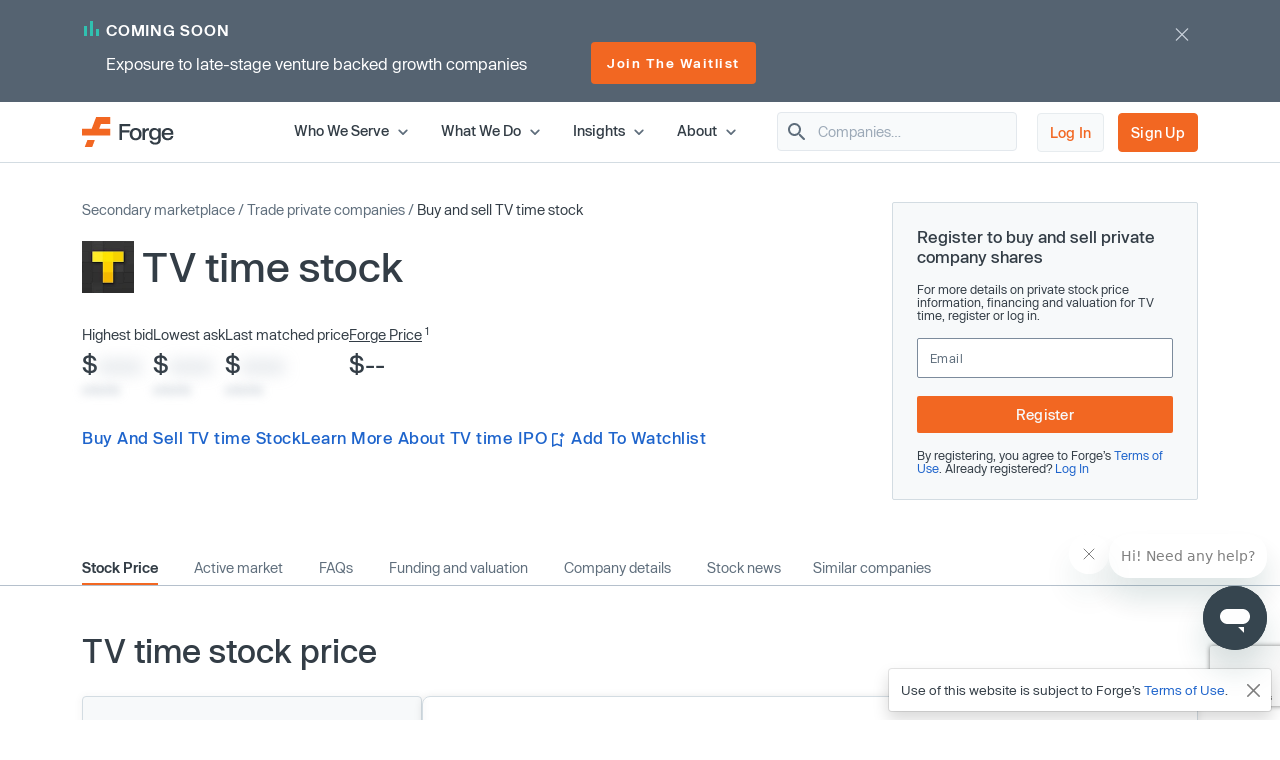

--- FILE ---
content_type: text/html; charset=utf-8
request_url: https://www.google.com/recaptcha/enterprise/anchor?ar=1&k=6LdDIvkrAAAAADSAVDJMXzy4c5LJzVH2psIUzlBl&co=aHR0cHM6Ly9mb3JnZWdsb2JhbC5jb206NDQz&hl=en&v=PoyoqOPhxBO7pBk68S4YbpHZ&size=invisible&anchor-ms=20000&execute-ms=30000&cb=4oadlaqlf3ex
body_size: 48691
content:
<!DOCTYPE HTML><html dir="ltr" lang="en"><head><meta http-equiv="Content-Type" content="text/html; charset=UTF-8">
<meta http-equiv="X-UA-Compatible" content="IE=edge">
<title>reCAPTCHA</title>
<style type="text/css">
/* cyrillic-ext */
@font-face {
  font-family: 'Roboto';
  font-style: normal;
  font-weight: 400;
  font-stretch: 100%;
  src: url(//fonts.gstatic.com/s/roboto/v48/KFO7CnqEu92Fr1ME7kSn66aGLdTylUAMa3GUBHMdazTgWw.woff2) format('woff2');
  unicode-range: U+0460-052F, U+1C80-1C8A, U+20B4, U+2DE0-2DFF, U+A640-A69F, U+FE2E-FE2F;
}
/* cyrillic */
@font-face {
  font-family: 'Roboto';
  font-style: normal;
  font-weight: 400;
  font-stretch: 100%;
  src: url(//fonts.gstatic.com/s/roboto/v48/KFO7CnqEu92Fr1ME7kSn66aGLdTylUAMa3iUBHMdazTgWw.woff2) format('woff2');
  unicode-range: U+0301, U+0400-045F, U+0490-0491, U+04B0-04B1, U+2116;
}
/* greek-ext */
@font-face {
  font-family: 'Roboto';
  font-style: normal;
  font-weight: 400;
  font-stretch: 100%;
  src: url(//fonts.gstatic.com/s/roboto/v48/KFO7CnqEu92Fr1ME7kSn66aGLdTylUAMa3CUBHMdazTgWw.woff2) format('woff2');
  unicode-range: U+1F00-1FFF;
}
/* greek */
@font-face {
  font-family: 'Roboto';
  font-style: normal;
  font-weight: 400;
  font-stretch: 100%;
  src: url(//fonts.gstatic.com/s/roboto/v48/KFO7CnqEu92Fr1ME7kSn66aGLdTylUAMa3-UBHMdazTgWw.woff2) format('woff2');
  unicode-range: U+0370-0377, U+037A-037F, U+0384-038A, U+038C, U+038E-03A1, U+03A3-03FF;
}
/* math */
@font-face {
  font-family: 'Roboto';
  font-style: normal;
  font-weight: 400;
  font-stretch: 100%;
  src: url(//fonts.gstatic.com/s/roboto/v48/KFO7CnqEu92Fr1ME7kSn66aGLdTylUAMawCUBHMdazTgWw.woff2) format('woff2');
  unicode-range: U+0302-0303, U+0305, U+0307-0308, U+0310, U+0312, U+0315, U+031A, U+0326-0327, U+032C, U+032F-0330, U+0332-0333, U+0338, U+033A, U+0346, U+034D, U+0391-03A1, U+03A3-03A9, U+03B1-03C9, U+03D1, U+03D5-03D6, U+03F0-03F1, U+03F4-03F5, U+2016-2017, U+2034-2038, U+203C, U+2040, U+2043, U+2047, U+2050, U+2057, U+205F, U+2070-2071, U+2074-208E, U+2090-209C, U+20D0-20DC, U+20E1, U+20E5-20EF, U+2100-2112, U+2114-2115, U+2117-2121, U+2123-214F, U+2190, U+2192, U+2194-21AE, U+21B0-21E5, U+21F1-21F2, U+21F4-2211, U+2213-2214, U+2216-22FF, U+2308-230B, U+2310, U+2319, U+231C-2321, U+2336-237A, U+237C, U+2395, U+239B-23B7, U+23D0, U+23DC-23E1, U+2474-2475, U+25AF, U+25B3, U+25B7, U+25BD, U+25C1, U+25CA, U+25CC, U+25FB, U+266D-266F, U+27C0-27FF, U+2900-2AFF, U+2B0E-2B11, U+2B30-2B4C, U+2BFE, U+3030, U+FF5B, U+FF5D, U+1D400-1D7FF, U+1EE00-1EEFF;
}
/* symbols */
@font-face {
  font-family: 'Roboto';
  font-style: normal;
  font-weight: 400;
  font-stretch: 100%;
  src: url(//fonts.gstatic.com/s/roboto/v48/KFO7CnqEu92Fr1ME7kSn66aGLdTylUAMaxKUBHMdazTgWw.woff2) format('woff2');
  unicode-range: U+0001-000C, U+000E-001F, U+007F-009F, U+20DD-20E0, U+20E2-20E4, U+2150-218F, U+2190, U+2192, U+2194-2199, U+21AF, U+21E6-21F0, U+21F3, U+2218-2219, U+2299, U+22C4-22C6, U+2300-243F, U+2440-244A, U+2460-24FF, U+25A0-27BF, U+2800-28FF, U+2921-2922, U+2981, U+29BF, U+29EB, U+2B00-2BFF, U+4DC0-4DFF, U+FFF9-FFFB, U+10140-1018E, U+10190-1019C, U+101A0, U+101D0-101FD, U+102E0-102FB, U+10E60-10E7E, U+1D2C0-1D2D3, U+1D2E0-1D37F, U+1F000-1F0FF, U+1F100-1F1AD, U+1F1E6-1F1FF, U+1F30D-1F30F, U+1F315, U+1F31C, U+1F31E, U+1F320-1F32C, U+1F336, U+1F378, U+1F37D, U+1F382, U+1F393-1F39F, U+1F3A7-1F3A8, U+1F3AC-1F3AF, U+1F3C2, U+1F3C4-1F3C6, U+1F3CA-1F3CE, U+1F3D4-1F3E0, U+1F3ED, U+1F3F1-1F3F3, U+1F3F5-1F3F7, U+1F408, U+1F415, U+1F41F, U+1F426, U+1F43F, U+1F441-1F442, U+1F444, U+1F446-1F449, U+1F44C-1F44E, U+1F453, U+1F46A, U+1F47D, U+1F4A3, U+1F4B0, U+1F4B3, U+1F4B9, U+1F4BB, U+1F4BF, U+1F4C8-1F4CB, U+1F4D6, U+1F4DA, U+1F4DF, U+1F4E3-1F4E6, U+1F4EA-1F4ED, U+1F4F7, U+1F4F9-1F4FB, U+1F4FD-1F4FE, U+1F503, U+1F507-1F50B, U+1F50D, U+1F512-1F513, U+1F53E-1F54A, U+1F54F-1F5FA, U+1F610, U+1F650-1F67F, U+1F687, U+1F68D, U+1F691, U+1F694, U+1F698, U+1F6AD, U+1F6B2, U+1F6B9-1F6BA, U+1F6BC, U+1F6C6-1F6CF, U+1F6D3-1F6D7, U+1F6E0-1F6EA, U+1F6F0-1F6F3, U+1F6F7-1F6FC, U+1F700-1F7FF, U+1F800-1F80B, U+1F810-1F847, U+1F850-1F859, U+1F860-1F887, U+1F890-1F8AD, U+1F8B0-1F8BB, U+1F8C0-1F8C1, U+1F900-1F90B, U+1F93B, U+1F946, U+1F984, U+1F996, U+1F9E9, U+1FA00-1FA6F, U+1FA70-1FA7C, U+1FA80-1FA89, U+1FA8F-1FAC6, U+1FACE-1FADC, U+1FADF-1FAE9, U+1FAF0-1FAF8, U+1FB00-1FBFF;
}
/* vietnamese */
@font-face {
  font-family: 'Roboto';
  font-style: normal;
  font-weight: 400;
  font-stretch: 100%;
  src: url(//fonts.gstatic.com/s/roboto/v48/KFO7CnqEu92Fr1ME7kSn66aGLdTylUAMa3OUBHMdazTgWw.woff2) format('woff2');
  unicode-range: U+0102-0103, U+0110-0111, U+0128-0129, U+0168-0169, U+01A0-01A1, U+01AF-01B0, U+0300-0301, U+0303-0304, U+0308-0309, U+0323, U+0329, U+1EA0-1EF9, U+20AB;
}
/* latin-ext */
@font-face {
  font-family: 'Roboto';
  font-style: normal;
  font-weight: 400;
  font-stretch: 100%;
  src: url(//fonts.gstatic.com/s/roboto/v48/KFO7CnqEu92Fr1ME7kSn66aGLdTylUAMa3KUBHMdazTgWw.woff2) format('woff2');
  unicode-range: U+0100-02BA, U+02BD-02C5, U+02C7-02CC, U+02CE-02D7, U+02DD-02FF, U+0304, U+0308, U+0329, U+1D00-1DBF, U+1E00-1E9F, U+1EF2-1EFF, U+2020, U+20A0-20AB, U+20AD-20C0, U+2113, U+2C60-2C7F, U+A720-A7FF;
}
/* latin */
@font-face {
  font-family: 'Roboto';
  font-style: normal;
  font-weight: 400;
  font-stretch: 100%;
  src: url(//fonts.gstatic.com/s/roboto/v48/KFO7CnqEu92Fr1ME7kSn66aGLdTylUAMa3yUBHMdazQ.woff2) format('woff2');
  unicode-range: U+0000-00FF, U+0131, U+0152-0153, U+02BB-02BC, U+02C6, U+02DA, U+02DC, U+0304, U+0308, U+0329, U+2000-206F, U+20AC, U+2122, U+2191, U+2193, U+2212, U+2215, U+FEFF, U+FFFD;
}
/* cyrillic-ext */
@font-face {
  font-family: 'Roboto';
  font-style: normal;
  font-weight: 500;
  font-stretch: 100%;
  src: url(//fonts.gstatic.com/s/roboto/v48/KFO7CnqEu92Fr1ME7kSn66aGLdTylUAMa3GUBHMdazTgWw.woff2) format('woff2');
  unicode-range: U+0460-052F, U+1C80-1C8A, U+20B4, U+2DE0-2DFF, U+A640-A69F, U+FE2E-FE2F;
}
/* cyrillic */
@font-face {
  font-family: 'Roboto';
  font-style: normal;
  font-weight: 500;
  font-stretch: 100%;
  src: url(//fonts.gstatic.com/s/roboto/v48/KFO7CnqEu92Fr1ME7kSn66aGLdTylUAMa3iUBHMdazTgWw.woff2) format('woff2');
  unicode-range: U+0301, U+0400-045F, U+0490-0491, U+04B0-04B1, U+2116;
}
/* greek-ext */
@font-face {
  font-family: 'Roboto';
  font-style: normal;
  font-weight: 500;
  font-stretch: 100%;
  src: url(//fonts.gstatic.com/s/roboto/v48/KFO7CnqEu92Fr1ME7kSn66aGLdTylUAMa3CUBHMdazTgWw.woff2) format('woff2');
  unicode-range: U+1F00-1FFF;
}
/* greek */
@font-face {
  font-family: 'Roboto';
  font-style: normal;
  font-weight: 500;
  font-stretch: 100%;
  src: url(//fonts.gstatic.com/s/roboto/v48/KFO7CnqEu92Fr1ME7kSn66aGLdTylUAMa3-UBHMdazTgWw.woff2) format('woff2');
  unicode-range: U+0370-0377, U+037A-037F, U+0384-038A, U+038C, U+038E-03A1, U+03A3-03FF;
}
/* math */
@font-face {
  font-family: 'Roboto';
  font-style: normal;
  font-weight: 500;
  font-stretch: 100%;
  src: url(//fonts.gstatic.com/s/roboto/v48/KFO7CnqEu92Fr1ME7kSn66aGLdTylUAMawCUBHMdazTgWw.woff2) format('woff2');
  unicode-range: U+0302-0303, U+0305, U+0307-0308, U+0310, U+0312, U+0315, U+031A, U+0326-0327, U+032C, U+032F-0330, U+0332-0333, U+0338, U+033A, U+0346, U+034D, U+0391-03A1, U+03A3-03A9, U+03B1-03C9, U+03D1, U+03D5-03D6, U+03F0-03F1, U+03F4-03F5, U+2016-2017, U+2034-2038, U+203C, U+2040, U+2043, U+2047, U+2050, U+2057, U+205F, U+2070-2071, U+2074-208E, U+2090-209C, U+20D0-20DC, U+20E1, U+20E5-20EF, U+2100-2112, U+2114-2115, U+2117-2121, U+2123-214F, U+2190, U+2192, U+2194-21AE, U+21B0-21E5, U+21F1-21F2, U+21F4-2211, U+2213-2214, U+2216-22FF, U+2308-230B, U+2310, U+2319, U+231C-2321, U+2336-237A, U+237C, U+2395, U+239B-23B7, U+23D0, U+23DC-23E1, U+2474-2475, U+25AF, U+25B3, U+25B7, U+25BD, U+25C1, U+25CA, U+25CC, U+25FB, U+266D-266F, U+27C0-27FF, U+2900-2AFF, U+2B0E-2B11, U+2B30-2B4C, U+2BFE, U+3030, U+FF5B, U+FF5D, U+1D400-1D7FF, U+1EE00-1EEFF;
}
/* symbols */
@font-face {
  font-family: 'Roboto';
  font-style: normal;
  font-weight: 500;
  font-stretch: 100%;
  src: url(//fonts.gstatic.com/s/roboto/v48/KFO7CnqEu92Fr1ME7kSn66aGLdTylUAMaxKUBHMdazTgWw.woff2) format('woff2');
  unicode-range: U+0001-000C, U+000E-001F, U+007F-009F, U+20DD-20E0, U+20E2-20E4, U+2150-218F, U+2190, U+2192, U+2194-2199, U+21AF, U+21E6-21F0, U+21F3, U+2218-2219, U+2299, U+22C4-22C6, U+2300-243F, U+2440-244A, U+2460-24FF, U+25A0-27BF, U+2800-28FF, U+2921-2922, U+2981, U+29BF, U+29EB, U+2B00-2BFF, U+4DC0-4DFF, U+FFF9-FFFB, U+10140-1018E, U+10190-1019C, U+101A0, U+101D0-101FD, U+102E0-102FB, U+10E60-10E7E, U+1D2C0-1D2D3, U+1D2E0-1D37F, U+1F000-1F0FF, U+1F100-1F1AD, U+1F1E6-1F1FF, U+1F30D-1F30F, U+1F315, U+1F31C, U+1F31E, U+1F320-1F32C, U+1F336, U+1F378, U+1F37D, U+1F382, U+1F393-1F39F, U+1F3A7-1F3A8, U+1F3AC-1F3AF, U+1F3C2, U+1F3C4-1F3C6, U+1F3CA-1F3CE, U+1F3D4-1F3E0, U+1F3ED, U+1F3F1-1F3F3, U+1F3F5-1F3F7, U+1F408, U+1F415, U+1F41F, U+1F426, U+1F43F, U+1F441-1F442, U+1F444, U+1F446-1F449, U+1F44C-1F44E, U+1F453, U+1F46A, U+1F47D, U+1F4A3, U+1F4B0, U+1F4B3, U+1F4B9, U+1F4BB, U+1F4BF, U+1F4C8-1F4CB, U+1F4D6, U+1F4DA, U+1F4DF, U+1F4E3-1F4E6, U+1F4EA-1F4ED, U+1F4F7, U+1F4F9-1F4FB, U+1F4FD-1F4FE, U+1F503, U+1F507-1F50B, U+1F50D, U+1F512-1F513, U+1F53E-1F54A, U+1F54F-1F5FA, U+1F610, U+1F650-1F67F, U+1F687, U+1F68D, U+1F691, U+1F694, U+1F698, U+1F6AD, U+1F6B2, U+1F6B9-1F6BA, U+1F6BC, U+1F6C6-1F6CF, U+1F6D3-1F6D7, U+1F6E0-1F6EA, U+1F6F0-1F6F3, U+1F6F7-1F6FC, U+1F700-1F7FF, U+1F800-1F80B, U+1F810-1F847, U+1F850-1F859, U+1F860-1F887, U+1F890-1F8AD, U+1F8B0-1F8BB, U+1F8C0-1F8C1, U+1F900-1F90B, U+1F93B, U+1F946, U+1F984, U+1F996, U+1F9E9, U+1FA00-1FA6F, U+1FA70-1FA7C, U+1FA80-1FA89, U+1FA8F-1FAC6, U+1FACE-1FADC, U+1FADF-1FAE9, U+1FAF0-1FAF8, U+1FB00-1FBFF;
}
/* vietnamese */
@font-face {
  font-family: 'Roboto';
  font-style: normal;
  font-weight: 500;
  font-stretch: 100%;
  src: url(//fonts.gstatic.com/s/roboto/v48/KFO7CnqEu92Fr1ME7kSn66aGLdTylUAMa3OUBHMdazTgWw.woff2) format('woff2');
  unicode-range: U+0102-0103, U+0110-0111, U+0128-0129, U+0168-0169, U+01A0-01A1, U+01AF-01B0, U+0300-0301, U+0303-0304, U+0308-0309, U+0323, U+0329, U+1EA0-1EF9, U+20AB;
}
/* latin-ext */
@font-face {
  font-family: 'Roboto';
  font-style: normal;
  font-weight: 500;
  font-stretch: 100%;
  src: url(//fonts.gstatic.com/s/roboto/v48/KFO7CnqEu92Fr1ME7kSn66aGLdTylUAMa3KUBHMdazTgWw.woff2) format('woff2');
  unicode-range: U+0100-02BA, U+02BD-02C5, U+02C7-02CC, U+02CE-02D7, U+02DD-02FF, U+0304, U+0308, U+0329, U+1D00-1DBF, U+1E00-1E9F, U+1EF2-1EFF, U+2020, U+20A0-20AB, U+20AD-20C0, U+2113, U+2C60-2C7F, U+A720-A7FF;
}
/* latin */
@font-face {
  font-family: 'Roboto';
  font-style: normal;
  font-weight: 500;
  font-stretch: 100%;
  src: url(//fonts.gstatic.com/s/roboto/v48/KFO7CnqEu92Fr1ME7kSn66aGLdTylUAMa3yUBHMdazQ.woff2) format('woff2');
  unicode-range: U+0000-00FF, U+0131, U+0152-0153, U+02BB-02BC, U+02C6, U+02DA, U+02DC, U+0304, U+0308, U+0329, U+2000-206F, U+20AC, U+2122, U+2191, U+2193, U+2212, U+2215, U+FEFF, U+FFFD;
}
/* cyrillic-ext */
@font-face {
  font-family: 'Roboto';
  font-style: normal;
  font-weight: 900;
  font-stretch: 100%;
  src: url(//fonts.gstatic.com/s/roboto/v48/KFO7CnqEu92Fr1ME7kSn66aGLdTylUAMa3GUBHMdazTgWw.woff2) format('woff2');
  unicode-range: U+0460-052F, U+1C80-1C8A, U+20B4, U+2DE0-2DFF, U+A640-A69F, U+FE2E-FE2F;
}
/* cyrillic */
@font-face {
  font-family: 'Roboto';
  font-style: normal;
  font-weight: 900;
  font-stretch: 100%;
  src: url(//fonts.gstatic.com/s/roboto/v48/KFO7CnqEu92Fr1ME7kSn66aGLdTylUAMa3iUBHMdazTgWw.woff2) format('woff2');
  unicode-range: U+0301, U+0400-045F, U+0490-0491, U+04B0-04B1, U+2116;
}
/* greek-ext */
@font-face {
  font-family: 'Roboto';
  font-style: normal;
  font-weight: 900;
  font-stretch: 100%;
  src: url(//fonts.gstatic.com/s/roboto/v48/KFO7CnqEu92Fr1ME7kSn66aGLdTylUAMa3CUBHMdazTgWw.woff2) format('woff2');
  unicode-range: U+1F00-1FFF;
}
/* greek */
@font-face {
  font-family: 'Roboto';
  font-style: normal;
  font-weight: 900;
  font-stretch: 100%;
  src: url(//fonts.gstatic.com/s/roboto/v48/KFO7CnqEu92Fr1ME7kSn66aGLdTylUAMa3-UBHMdazTgWw.woff2) format('woff2');
  unicode-range: U+0370-0377, U+037A-037F, U+0384-038A, U+038C, U+038E-03A1, U+03A3-03FF;
}
/* math */
@font-face {
  font-family: 'Roboto';
  font-style: normal;
  font-weight: 900;
  font-stretch: 100%;
  src: url(//fonts.gstatic.com/s/roboto/v48/KFO7CnqEu92Fr1ME7kSn66aGLdTylUAMawCUBHMdazTgWw.woff2) format('woff2');
  unicode-range: U+0302-0303, U+0305, U+0307-0308, U+0310, U+0312, U+0315, U+031A, U+0326-0327, U+032C, U+032F-0330, U+0332-0333, U+0338, U+033A, U+0346, U+034D, U+0391-03A1, U+03A3-03A9, U+03B1-03C9, U+03D1, U+03D5-03D6, U+03F0-03F1, U+03F4-03F5, U+2016-2017, U+2034-2038, U+203C, U+2040, U+2043, U+2047, U+2050, U+2057, U+205F, U+2070-2071, U+2074-208E, U+2090-209C, U+20D0-20DC, U+20E1, U+20E5-20EF, U+2100-2112, U+2114-2115, U+2117-2121, U+2123-214F, U+2190, U+2192, U+2194-21AE, U+21B0-21E5, U+21F1-21F2, U+21F4-2211, U+2213-2214, U+2216-22FF, U+2308-230B, U+2310, U+2319, U+231C-2321, U+2336-237A, U+237C, U+2395, U+239B-23B7, U+23D0, U+23DC-23E1, U+2474-2475, U+25AF, U+25B3, U+25B7, U+25BD, U+25C1, U+25CA, U+25CC, U+25FB, U+266D-266F, U+27C0-27FF, U+2900-2AFF, U+2B0E-2B11, U+2B30-2B4C, U+2BFE, U+3030, U+FF5B, U+FF5D, U+1D400-1D7FF, U+1EE00-1EEFF;
}
/* symbols */
@font-face {
  font-family: 'Roboto';
  font-style: normal;
  font-weight: 900;
  font-stretch: 100%;
  src: url(//fonts.gstatic.com/s/roboto/v48/KFO7CnqEu92Fr1ME7kSn66aGLdTylUAMaxKUBHMdazTgWw.woff2) format('woff2');
  unicode-range: U+0001-000C, U+000E-001F, U+007F-009F, U+20DD-20E0, U+20E2-20E4, U+2150-218F, U+2190, U+2192, U+2194-2199, U+21AF, U+21E6-21F0, U+21F3, U+2218-2219, U+2299, U+22C4-22C6, U+2300-243F, U+2440-244A, U+2460-24FF, U+25A0-27BF, U+2800-28FF, U+2921-2922, U+2981, U+29BF, U+29EB, U+2B00-2BFF, U+4DC0-4DFF, U+FFF9-FFFB, U+10140-1018E, U+10190-1019C, U+101A0, U+101D0-101FD, U+102E0-102FB, U+10E60-10E7E, U+1D2C0-1D2D3, U+1D2E0-1D37F, U+1F000-1F0FF, U+1F100-1F1AD, U+1F1E6-1F1FF, U+1F30D-1F30F, U+1F315, U+1F31C, U+1F31E, U+1F320-1F32C, U+1F336, U+1F378, U+1F37D, U+1F382, U+1F393-1F39F, U+1F3A7-1F3A8, U+1F3AC-1F3AF, U+1F3C2, U+1F3C4-1F3C6, U+1F3CA-1F3CE, U+1F3D4-1F3E0, U+1F3ED, U+1F3F1-1F3F3, U+1F3F5-1F3F7, U+1F408, U+1F415, U+1F41F, U+1F426, U+1F43F, U+1F441-1F442, U+1F444, U+1F446-1F449, U+1F44C-1F44E, U+1F453, U+1F46A, U+1F47D, U+1F4A3, U+1F4B0, U+1F4B3, U+1F4B9, U+1F4BB, U+1F4BF, U+1F4C8-1F4CB, U+1F4D6, U+1F4DA, U+1F4DF, U+1F4E3-1F4E6, U+1F4EA-1F4ED, U+1F4F7, U+1F4F9-1F4FB, U+1F4FD-1F4FE, U+1F503, U+1F507-1F50B, U+1F50D, U+1F512-1F513, U+1F53E-1F54A, U+1F54F-1F5FA, U+1F610, U+1F650-1F67F, U+1F687, U+1F68D, U+1F691, U+1F694, U+1F698, U+1F6AD, U+1F6B2, U+1F6B9-1F6BA, U+1F6BC, U+1F6C6-1F6CF, U+1F6D3-1F6D7, U+1F6E0-1F6EA, U+1F6F0-1F6F3, U+1F6F7-1F6FC, U+1F700-1F7FF, U+1F800-1F80B, U+1F810-1F847, U+1F850-1F859, U+1F860-1F887, U+1F890-1F8AD, U+1F8B0-1F8BB, U+1F8C0-1F8C1, U+1F900-1F90B, U+1F93B, U+1F946, U+1F984, U+1F996, U+1F9E9, U+1FA00-1FA6F, U+1FA70-1FA7C, U+1FA80-1FA89, U+1FA8F-1FAC6, U+1FACE-1FADC, U+1FADF-1FAE9, U+1FAF0-1FAF8, U+1FB00-1FBFF;
}
/* vietnamese */
@font-face {
  font-family: 'Roboto';
  font-style: normal;
  font-weight: 900;
  font-stretch: 100%;
  src: url(//fonts.gstatic.com/s/roboto/v48/KFO7CnqEu92Fr1ME7kSn66aGLdTylUAMa3OUBHMdazTgWw.woff2) format('woff2');
  unicode-range: U+0102-0103, U+0110-0111, U+0128-0129, U+0168-0169, U+01A0-01A1, U+01AF-01B0, U+0300-0301, U+0303-0304, U+0308-0309, U+0323, U+0329, U+1EA0-1EF9, U+20AB;
}
/* latin-ext */
@font-face {
  font-family: 'Roboto';
  font-style: normal;
  font-weight: 900;
  font-stretch: 100%;
  src: url(//fonts.gstatic.com/s/roboto/v48/KFO7CnqEu92Fr1ME7kSn66aGLdTylUAMa3KUBHMdazTgWw.woff2) format('woff2');
  unicode-range: U+0100-02BA, U+02BD-02C5, U+02C7-02CC, U+02CE-02D7, U+02DD-02FF, U+0304, U+0308, U+0329, U+1D00-1DBF, U+1E00-1E9F, U+1EF2-1EFF, U+2020, U+20A0-20AB, U+20AD-20C0, U+2113, U+2C60-2C7F, U+A720-A7FF;
}
/* latin */
@font-face {
  font-family: 'Roboto';
  font-style: normal;
  font-weight: 900;
  font-stretch: 100%;
  src: url(//fonts.gstatic.com/s/roboto/v48/KFO7CnqEu92Fr1ME7kSn66aGLdTylUAMa3yUBHMdazQ.woff2) format('woff2');
  unicode-range: U+0000-00FF, U+0131, U+0152-0153, U+02BB-02BC, U+02C6, U+02DA, U+02DC, U+0304, U+0308, U+0329, U+2000-206F, U+20AC, U+2122, U+2191, U+2193, U+2212, U+2215, U+FEFF, U+FFFD;
}

</style>
<link rel="stylesheet" type="text/css" href="https://www.gstatic.com/recaptcha/releases/PoyoqOPhxBO7pBk68S4YbpHZ/styles__ltr.css">
<script nonce="0xEygAeoO4U6GApDYZfzVg" type="text/javascript">window['__recaptcha_api'] = 'https://www.google.com/recaptcha/enterprise/';</script>
<script type="text/javascript" src="https://www.gstatic.com/recaptcha/releases/PoyoqOPhxBO7pBk68S4YbpHZ/recaptcha__en.js" nonce="0xEygAeoO4U6GApDYZfzVg">
      
    </script></head>
<body><div id="rc-anchor-alert" class="rc-anchor-alert"></div>
<input type="hidden" id="recaptcha-token" value="[base64]">
<script type="text/javascript" nonce="0xEygAeoO4U6GApDYZfzVg">
      recaptcha.anchor.Main.init("[\x22ainput\x22,[\x22bgdata\x22,\x22\x22,\[base64]/[base64]/[base64]/[base64]/cjw8ejpyPj4+eil9Y2F0Y2gobCl7dGhyb3cgbDt9fSxIPWZ1bmN0aW9uKHcsdCx6KXtpZih3PT0xOTR8fHc9PTIwOCl0LnZbd10/dC52W3ddLmNvbmNhdCh6KTp0LnZbd109b2Yoeix0KTtlbHNle2lmKHQuYkImJnchPTMxNylyZXR1cm47dz09NjZ8fHc9PTEyMnx8dz09NDcwfHx3PT00NHx8dz09NDE2fHx3PT0zOTd8fHc9PTQyMXx8dz09Njh8fHc9PTcwfHx3PT0xODQ/[base64]/[base64]/[base64]/bmV3IGRbVl0oSlswXSk6cD09Mj9uZXcgZFtWXShKWzBdLEpbMV0pOnA9PTM/bmV3IGRbVl0oSlswXSxKWzFdLEpbMl0pOnA9PTQ/[base64]/[base64]/[base64]/[base64]\x22,\[base64]\\u003d\\u003d\x22,\x22fcKsYRvCo1BbwoTDhS/CpVrDpCQnwqzDgcKawo7DiH9sXsOSw7kxMwwMwoVJw6wbEcO2w7MTwo0WIFV/wo5JQMK0w4bDksOVw7gyJsOew5/[base64]/CksKbw61Uw4h1w752Tm3Dt3zDhsKHR8OMw5kEw57DjU7Dg8ONAnE5MMOaK8K8GEbCsMOPPTofOsOCwqROHEbDgklHwr8aa8K+Hl43w4/[base64]/CkcKQXcOrwoDDvXHDqnzCtMOEwqo6WTt6w604GsKvG8OCw57Dj2IqccK+wrdXYcOZwoXDvh/Dm2PCm1QIY8Ouw4MPwqlHwrJHSkfCusOdRmchLMKPTG4YwqATGkjCpcKywr8TacOTwpAbwr/DmcK4w7xvwqTCghbCsMOYwoIFw43DksK4wrxowrEKdsKrFcOCPC9TwpDDkcOBw6DDgXjDphAXwoLDmF8yHsOLA08Dw7Ukw44TKiTDkl9swr13wpXCssK/wqDCgnlyNcKZw4rCocOGBMO4G8Oqw4IuwpTCmsOXacKWa8OEUcKYTSDCrg1kw5DDhMKAw4DDmQLCgcO2w4l+D2/DlUtdw4pTRWHCoAjDqcOiakZve8OWbsK9w4/DknZJw4TCqh7DhC7DrcO2wqYEUHfCu8KuXEwvw7A2wr0/wqnCrcKzYjJWwpDCmMKew5swaVjDuMOZw57Cq3Z+w7vDvsKjDQRPUMONLcOCw5TDuyLDjsO8wrHCjsO3BcKjXcOiI8Oiw7/ChXPDuGIHwp3Ch0VKBCpQwqY2QmMLwoHCoGbCrsKqJsOQdcKLc8OAw7XCgsKLesOdwo3CiMO2QsOMw57DkMK1Ez/CnwHDj2fDoThTXjAwwpDDhRbCvMOnw47ClMOOwp9hKMKTwp9OKRpnw6xPw5RYwpHDmFpIw5HCiTEHN8OnwrzCh8K1VnrCpMOSNcOCKcKDLR0NMTDCjsOnCsKKwowZwrjCsSksw74Qwo3CnsKeQHxLbhFewrzDqlnDp1/CrxHDrMOYBcKcw6jDjXHDoMOaR0/DtV4hwpU/ecOywqPDusO2DMOWwoPCqcK3HmLCrWfCjRjDoHbDrh9ww58ed8OPRsK5w68BccKowqrCisKgw6kwCF7DtsO/OlFeNcO1TsO/Eg/ChHPClMOxw5wCEWrChQ1swqpGCsOLVH50wqfChcODL8OtwpDDkwd/K8K2WlE1S8KxehjDucKbdVbDmMKJw69tQsKHw4jDmcOnJGUjPDvDi3EfZ8K5RCvCl8ObwpvCosOTGMKEw7xuYsK3fsKdBnEiWw3DnFVSw6g3wpzDiMO+DMOwbcKXfV16XjrDoyIPworCim/CpnhODkVqw4MmfcKxw5QAVTjChcKDOMKEbsKeEMOJeSR1clvCplHCuMOiI8K8YcOxwrbCpjLCqsOUZSI4U07DnsKMVTAgADc2GcKaw6/DgzHCmR/DvzwZwqUAwpfDrS3ChBNDV8OIw5rDm23DhcKwMhjCtiVDwpbDjsOxwppPwoMaY8OnwrHDlsO5DHFzQxfCqA88wr47wqJ7McKdw6nDqcO+w4Aqw5IGZAweYm3CicKYAxDDrcOyd8Kkfw/DncKfw7DDucO8JcOvwrQgdyQ+wofDgMOMdX3Cr8Oew5rCpcOPwrQ/GcK3Tl0FK2Z0JMO9WMK8QcOvdRrChgDDoMOPw4NIazbDocO9w7nDgThBZ8OLwpFAw4xgw5cnwpXCulciWTPDuFrDjcOtZcOEwqtdwqbDn8OYwqvDv8OdKn1CeV3DonAYwrnDmAQdIcOWO8Khw4fDiMOXwoHDtcKnw6EpR8OnwpTCrcKyd8Kbw7oqXcKRw5/CscOvfMKbNA/CvyDDpMOEw6B7UE8EeMKWw7HCm8KXwp5Cw5Jvw5USwqllwo8ew6lHJsKTKWATwoDCqsO7w5vCjsK1bDszwrvCp8O9w5Bvag7Cp8OowpQ4VsKddwRyM8KkHiEyw59+MsO3FAlTfcKwwrpbKsKWdBPCt3MBw6J/wpfDgMOxw5DCo3PCmMK9BcKVwpLCvsKcfijDksK+wqfClhvCkkocw5HDqywAw4VrRD/Ci8K8wqrDg1TDkV3CnMKewqZGw68Iw40dwosbwoHDuxQxKsOtS8K0w7rCkSRsw5dDwrgNFcONwpPCuxnCn8KyOsOzRMKMwpnDiw7DhSB5wrjCvMO9w7IHwqdMw7fCgcOSdiDDgUVJBlHCuinCsCPCtSkVIxLCrMKWCxN9wq/CiHzDp8OdK8KgD2VXYcOeWcK+w5HCo33CocKQDcOJw5HCjMKjw7hiLHnCrsKJw7VBw4HDgMOZFMKecMKawpXDjcOPwpAzVMOlYsKYY8ODwqIFw693RUNwdh/Cj8KFK13DpsOuw7g8w7LDisOeYk7DhW9TwpfCplE8H0QZLcO4YsKDTjBZw7vCtidVw57CjD96LMK4RTDDpMOYwqUNwoEPwrcow5zCmMKYw7/DrkDCgmxOw7FsfMOiUTfDtcOnb8OyFFLDgxo/w7jCkGDCnsOiw6rCvQNKGArCp8KTw4BpUsKowolBwpzDsTLDhicOw4QHw6B8wq/Dvwt3w6YIEMK/[base64]/[base64]/[base64]/CiBLCocK1w7/DlDxCw79Ew7wHcsO2w4bDhiBhwr8UW2wgw591N8KyPEzCul8awqwXw4LCkwlUHS8Cwrc/AMOKPUx6K8KxdcKxOmFiwqfDpsK/wrV9Ii/[base64]/Ch8Khw7DCkWkQB3hhGcOPRzvDoiDCu3MxdE0RUsOgw5vDsMO9W8KKw7M9L8KbH8KFwpwVwowCesKywpo+wrrCmgcOeVtHwp3Cv1rCpMKyYE7DucK2wqMmw4rCr0XDo0Mmw4hQWcKNwpgewrsAAlfCt8K+w7UkwpjDszjCh3ZBQl/Dq8O/FAQpwpwnwq5rXxvDgAnCusKmw6MhwqrCm0I5w6MvwoJbCEjCgcKCwr1bwqw+wrF+wotkw7lmwok6bSIlw5zChQvDj8OewoPCv3J9BcKCwoTDlsKJNlUMNgvCi8KYYjfDlMOdV8OYw7DCiR5IBcKUwp4JWMO7wp19d8KKLcOEcTAvwpHDucKlwrLCj0pywq8Ewr/Djh7DjMKQTWNDw7dow7JOAxHDu8OMdVDCqToGwoNUw7sYUMOETxAQw4bCjcKPL8O1w7F+wolvSw5edyzDmwYZW8OkOBfDkMKVP8OAR0dIcMOkLMOsw7/DqgvDhcOkwoAjw6JVAmdPw4jCnw4pYcO3wqs+woHCrcODJ3Mdw77DoyxbwrnDkRhUAS7Ckl/DjcKzUB53w7rDjMOYw5AAwpXDnkPCqGrCnX7DnjgHIQbClcKEw59WD8KhNwoSw5U1w7M8woDDjRItPsKawpbDoMK0wq7Cu8KIY8O2aMOiBcOSMsK4AMKDwo7Cu8OzbsOFaldVwr3CkMKTIMKXRsO9ex/DrzTCvMOkwo/[base64]/GcKWNcOBw4MkwrE9FR3ClwzDmnt6dcKjInbCnw3DpHYdUAlqw4E+w4hTwq08w73DvjfDq8KSw6IuJsKMPx/CpQEWwoTDkcOaXzt0VcO7P8OoSmjDqMKlMSxJw7U0IcKOQcKGPVhDE8O+w5HCiHcswoUdwqnDlVrCsBbCiyYLZHbCrsOXwr/CssKdMmHCn8KzYTcsWV5+w5DCl8KOTcK0cRjCoMOrPSdqRgIpw6gPbcKgwq3CgsOBwqdFRcOyGEwOwrHCozpGeMKbw7DCmBMEYDdEw5vDicOGNMOBw4LCvxZdIcKDYnzDjlbCtmIYw7VuM8OxRcOQw4nCkjnDpnU/EMO7woBXYMOjw4TDhsKQwqxFcGYRwqzCscOQJCB3UHvCoUUcccOoScKBO3dAw6rCuSHCqcK7VcOFXcK3J8OxacKXNcOHwpxIwrRHLR3CiiciM0rDvSrDoioIwo4rUAtVXn8mawzClsKxNcOLGMKxw7bDpyzCoQzCr8OMwq3Dgi9Mw57ChcK/wpRZD8KoU8OKwo3CkDLCqA7DuBUIUsO2dn/[base64]/wpnDiA7DrsKww4Y3w4kxwrYLwoXDoG8TfcK/S38hM8OlwrgpGTIIw4DCgzvCh2B8w7/[base64]/wo7CqsOwEsKjaMKmwo3CisK6fF0CwrfDpMK/PcKfNMKGwrPDh8KZw49BRCgnNMOVBjBWNQc2w5vCo8OoRVtFE05WIsKmwplvw6l+w7tuwqUiw7XCjkEpV8OAw6cHesKmwr7DrjcYw43DpF3Ct8KxSUXCk8OkUBUzw4txwpdSw6RFVcKZLsOmOXXCt8O/[base64]/DrcKfRwjCgiTDscKVO3zCpFrDrMKxwqotecKNIHlfw5V1w4nCq8K/[base64]/w7MPa8KnV1fDiErCjcKSw5DCgsKiwp9SO8KyfcKOwqLDksKew59Ow57DjhbCjsK+wo99VWFjGhQFwqfCrcKDd8OiRsKtJxDCviHCpMKqw4YLwpkkNsO3STtiw6TChsKJWm1IWXrClMKyMGLChBN1R8OvP8KAfgUlw5rDjMOAwr/DrzcHB8Oew6TCqMKpw4wXw7hBw6dXwp/Dg8OdW8O/ZMOZw7EOwogfA8KsdVkvw43CrWQ1w5bCkBkDwp/Di0rCnnkew57CjMO6wp91CjDCvsOuwoYBO8O/dMK/w5IpHsOFFGoBb3nDr8KcTMO7YMO3LS5lesOJC8KxGWRlLC3DjMO2w7hsX8OhYmEPDkpRw7vCocOPb2bCmQfDqzbCmwfCkcKzwoUWIcOIwrDCljfCmMO3cAvDvw1AUxR+ccKkZMKZXTrDpHcGw7UeOxfDpMKrw4/[base64]/Dk8Kzw7bDhcK/w4fCj8OUd8O1w57DnMOSb8OxfMKQwpECLgjCvTNPWcO7wrzDssKGccO8d8OCw5UgNkvCnTzDvw0fKBUuKQFNOwBWwo0vwqA5wqHCrsOjN8Kuw5fDvFVaHWoAeMKZdQLDgsKjw7LDn8KzdH7DlMOLL3zDksKjI3fDsR5TwoHCt100wrTDkmscfTXCm8O7b1Q+USFgwr/DjVlSIHE4woNhPsOfwrchUMKtwok2w5I5Q8O/woTDqFscwpfDrDfCqcOtcm/DhcK5fsODZMKTwpzDgMKRK2VXw7HDgRJsAcKiwpgyQBDDpSsDw6ZvM31Nw7vCsGxjwqnDncOuQcKyw6TCpBHDpEAPw7XDogJSWBZdEV/DqSBTDMOXYivDoMO5wpV8JjJgwpEMwqIyLnvCs8KrdEFPG0E8wojDs8OcHjHDqFfDimZebMO3VcK/wrsAwqbDisORw4nDhMOrw6dsN8KMwpt1NcKNw4PCoWPCisOwwrfDgVsTw7DDnkbCiSfDnsOiXQnCsXB6w6vDnigFw43Du8Kjw7LDgTHCgMO8wpBYwpbDp1bCvsO/[base64]/DpcOIw5TDoFTDvcKRwqrCnmrDocO8w6HCosKhw6t+OBHDn8Kow5HDpMOBPjs4HEjDs8O1w5EGX8OxccOyw5htZMOnw79nwoHCqMKiw7fCnMKHwovDkyTDhTjCqEHDocOZU8KIaMO/[base64]/IG/CoEbDsG7CqsKowr7Cvg4UwqdPOsKcEcKAS8KoBsOmAD3DgcOUw5UyMDvCsAw9w5vCphJRw49BeFVGw54Hw7t4wq3CvMKoWsOzUDsHw6gZHcKlwp3Cg8K7amLDqUYRw6Mfw6TDkMOFAlzDqsOlWHTDhcKEwp/Dt8OIw5DCvcKNUsOhNHvCjMKQS8KfwpA2fjPDvMOCwrcMU8KZwobDkRgmSMOOVMKjwqPCjsOEFD3Ch8K0G8K4w43DkQvCuDvCqcOTQlsLwp/DusO3XTobw61AwoMFLMOjwoJJAsKPwrLDix/CnQ95McKjw6HDqQ9Bw6TCrANlw4hHw4wSw6gvCkTDlhbCl1/[base64]/[base64]/Ck1hOwrhvXB3Dt8KCBcOIwqrCiyUhwog/ISbCojHCpSsnYsO8ITDDiTfDhmvDssK4VcKAV13Dm8OkAiMFSsORKH3CssK5FcOvNsOAw7YbaADCl8KIOsKdTMO6w67Dm8ORwoHDjnzDhH4bZ8O8eF7DucK5wogrwo/CqMK+wqjCuAoxw5kfwqTCmHLDhSdlLylENcOtw4fDisOYHMKPZ8OWFMOQdipZXB9wAsKywrg0eybDr8KDwofCh3s5w4fCiVBsbsO8GiTDk8KawpLDjsO+DhI8AsKPbkvCjgw0w4rCusKDMcOyw6TDrh7Cnw3DoHPDiRPCtcOhwqLDisKhw4Ydwr/DpkvDlcKacQVtw58owpPDoMOEwpnCm8OGwoM/w4TCrcKbMhHCjlvDjw5jN8KrAcO4MUZpEQfDlV4aw5wcwrXDq2o6wo51w7dqAx3DnMKEwqnDu8KTYsOMEcOkcHzDiHrDiEfCvMKtEXnDmcK+OzQbwrnCn2nCmcKFwr7Dny7Cpn8/wqBwcsOGSHkdwpsKHwzCnsKtw49Vw4sXVj/DrkREwrw1wrDDhkDDksKNw7R4BR/DmTjCiMKFEsK3wqdFwrggZMO2w6PDgA3DvAzDqsKLb8OMfCnDq0JsfcOzFxQ2w77CmMOHTCfDj8KYw71qYiDCtsKWw7bDisKiw7QIHVTCoSTChsKxDCRPFMOEPMK0w5bCsMOsFk1+woQ7w4rDgsOnbMKre8OjwpV9TjvDvEotQcO9w5Vaw5/DucOBdsKYwp/CsTt/AznDmsKhw5bDqg7Dl8OXOMONKcOZHhLDqMKzwqjDqcOmwqTDs8KfAgTDgjFGwrx3csOkPMK5elrCgHc9cxFXwoHCjw0obTJZY8KwWsKKwokpwrxTPcKOLmvCjBnDtsKFEkvDuhg6AMKVwrrDsG3Dq8KAwrlBBR/DlcKxwpjDrXYQw5TDjELDtsOaw5rClQzDulTCgcK0wopWEsKSAcK3w7g8alHChRQ7RsOrw7AHw7bDj2fDt3LDucO3wr/Ci1LDrcKPw5PDrcOLb1JULcKhwpTCqMKuaHHDll/ClcK8dV/[base64]/[base64]/CqFzDncKJbhsuVMKTw43CoVgoYWXDsHvDsWFiwqTDmsObTk3DpwQWNcO6wofDvkfDtcOkwrV7wrJLBEwBH15twonCo8KrwrAcQ2rDpELDo8OUw5/CiSvDpcO1I33DrsK3PcKmEcKVwrjCuSbClMK7w6XDoCXDq8ORw4nDtsO6w6hvw7c1aMOdZzTCjcK1woTCiETCnMOZw7nDsAkfMMOHw5jDlw7CpHbCrsOvBhLDgUfCicOTTy7Cuh4WAsKAwrDDuFcCdijDsMKow75HeG8ewrzCjRfDoEpdHHtTw5/CmgA9RmZYMQvCplldw4XDu2vCnzHDhsOkwofDmW0+wodmV8Ocw7/DlcKNwovDmmULw5pew5PDpsKbHnFZw5TDsMO3wprCpAHCicO+JhRkw7x+QRMmw5TDgxQ/w4VYw44fBMK0bkYfwp1Xb8O4w7QIIsKGwrXDl8O9wow/[base64]/DrsKscsOQw6bDi8Otwq/[base64]/w4XDiAQ8wq4JwqHDk8KWwo0AwpkWKkvCmWsowpJww6nDnMOTXj7Dm3E3Y2TCosOswpgfw6rCnADDucK3w4zCgsKJAXY0wrRSw5h9L8OsCsOtw5bCgsOBw6bCqcKNw61ba3zCjSRSLmhVw5ckLsKGw7FdwrcRwqDDosOyMcOlDg/[base64]/DqUk0HcK4OMOdFnHDiClZecKMcMKSwqHDklA3XwfDocKYwoXDvsO/wq8+JSrDhDLDhXFeIBJDwqFUFMORw43DtMKfwqzCpMOQw5fCmsKnMcKMw44pK8OyJghFQl/DsMKWwocEwp9bw7J0OsKzwoTDgQUbwrh7RyhOwox0w6QTCMOZf8Ozw5jCisOHwq1Yw5rCmMOBwrvDvsOFRyjDsh/DiD08cxVjC17Dv8OlXMKQRMKoJ8OOEcOXRcOcJcKuw5DDsScFVMKFSk0Ew73DnTfCiMOvwr3ClibDuj0Lw6kTwqzCimkqwp/CsMK5wpjDoUvCjm3Dux7CsFcGw5/CklZVG8KPVz/DoMK1AMKIw5PCuzUwccO9IF7CiU/CkTEIw61Aw6PDsiXDuXbDkxDCmghZcMO1bMKrccOsV1LDocOrwqttw5bDncO7wr/CrMOrwrPCoMOzwqnCusOfw4gVckxwW1DDscK7PF5cwqMWw6EqwpfCvxDCvcOiPmXCpA3CgUvCsW5pWHHDlQ5IQDEDwoMEw7QkNzLDr8O1wqvDq8OpDDJXw75FAsKCw7E/wrlcecKOw5nChhIVwodjwp/Du2xHw55ww6LDkTTCjGDClsOxwrvChcKFOcKqwqHCiFh5woQ2wo46wohvTcOzw6JiM05KOQ/DrGfCl8OZwqHCnxDDhcOMAxDCqsOiw5XCgMOLwoHCuMKnwoRiwrIuwo4UeTpxwoIFwoohw7/Diz/CqSARBwUswoHCjREuw6PDmsOBwo/DsDkXHcKBw6c2w67CisOQb8O7NCjCm2fDp2rCk2Iww5hawq3DrClAZ8OaWsKlbsKDwrpVOz9aMB3DhcOZQmQfwrXCnVrCowLCtcOTecOBw5kBwqQWwqELw5/CtyPCqlZsY0UCXHXDgg/[base64]/CjcO7w68fU8KVw7kLHcKswp9NWsOrJsKHLMOxIsKfw7nDiTDDpMOOQXtuPMOLw6Qkw7zCk0YsHMKQwrYNZEDCpz16DkUnGjbDi8KMwr/DlVPCjcKIw5gYw7wew6QGKcOJwr0Aw5Abw4DDjGEFFcO0w71Hw58+wo7DsVY+MSXCs8K2aXAmw57CrsKLwo3CnG7CtsKFEjgSNlYtwqV9wr3DpR/Csm5hwrNMRH7CnMOWT8ONf8KCwpzDrMKQw5HCgCPCh2sLw6bCmcK1woNhOsKFJk7DtMOgUVHCpmwLw5cPwp4ZBw3CiC1Aw6LDtMKWw7gzw6MGwqvCs1lJdsKUw48+wqkDwqIiXXHCuXzDmXpYw6XCl8Oxw7zCjnNRwq9jKFjDrhHCksOXXsOMwrfCgW/DpsKxw442wpIsw4lNC0DDvVMHdMKIwoMOaRLDoMKCwrshw7sySsO1bcKePA0TwpAXwrpWw6QDwohsw60Rw7fDq8KQEsK1WMOEw5c+X8KNe8Omwqx/wprDgMOIw7LDrT3DusKFaVVCcMK3w4zDq8ObEsKPwoLCmS93w4Iew4hbw5jDpGjDmcKVeMO4QsKdcMOCAMOmMMO4w6XCqmjDusKMw5nCoUnCq3nCvj/ChC7DvsOqwotoHMOvIMK/GcKBw5RZw5BDwp85w7Bpw4ddwocLAnFsAMKcw6czw4/[base64]/[base64]/DrcO2CMOZGGDDiG9CGD8VaGlwwr7DscO6EcKsPMO1w5nDihvCgHLCiT1rwrx0w6/[base64]/[base64]/CplzDoCLDgsKOQcO6HV8hw4bCpcK9woZ3FFUywpbDilDCjcOmZsO8wq9OZ0/DpBLDr0p1wqx0Hjpnw6xxw6HDncKdQFrDrFDDvsKcWh3Dmn/DlcOgwr0lwpDDssOsdk/DqkoVHSTDqsK7wo/DocOJw4JaVsO8fMKIwopiDBQvfcOvwrYyw4FNMUA/IhosZsOQw78zUSoOfljCp8OeIsOOwpfDuk7Dv8KjYATCsDbCoFBabMOBw64Ww7jCg8KgwoJrw4J8w7YIOU0TCGcgHFbCmMK4RcKNci4+KMKlwrxiWcK3woY/NMK0JX9DwoduI8O/[base64]/Z0cMwqdUWcKrwrTDnsOGbR/Dh8K9w7FaDTHCshIRwr99w59mGcKbwrzCjjkVA8Otw5YuwobDvxbCvcO+L8KVM8OXGVHDkRHChMOxw7zCnj4qa8Oaw6TCtsOjNFPDi8O8wo0pwoTDmsO5VsOHwrzCiMKbwrrCvcOWwoDCu8OUcsOiw5rDiVVLE2LCucK/[base64]/Cp8Osw6Qtw6gYAMOYwoULXncUEMO6TU/[base64]/CtsKmw7fChnbCmsOwemXDu8KuAcKmwp7CtktTUsKiLcOvTsK/DsOVw6PCnVTCoMKzfWEVwodsBcOrNHIAD8K8LMOkw5rDhsK5w5XDgMO5CcKafytfw7/Cl8KCw7d7wqnDpm3Cj8OHwpjCqFfDiDTDgXoRw5LClGN1w5/CnDLDmmdFwq/[base64]/CmnsvwpUcw7nCnx0DXi0PRyEjwoDCpTPDuMO6T1TCl8OaWj9ewqYmwotaw5lnwq7DllFKw57DgCLDmcK9fkvCtCsqwrXCiz4qOF/CgCgvb8OBd1vCnmYWw5TDs8Kyw4Ica2jCp10NYMKNJsOxwobDviDCpHjDu8OXXMKOw6zCisOrw51dEALDqsKGScKjw7ZxAsOHwoQaw67DmMKGAMKLwoYRw60ZPMODdHLDsMO7wotBwo/CvMKaw5vChMOzCxHCncKSHRfDo1bCukbCjMKBw64sYsOMCGhYMjBmIEcCw57Cv3I7w6zDsGzDrsO8woQ/w4vCjHANCSrDpQURBlLDihA9w5BRQy3DpsKPwpvCuBpuw4ZdwqfDl8KgwovChH/CjMOsw7kxwrjCgcK+bsKPIE4Fwp8cRsOgIMOOaBhsSMOjwo/CrR/DpH50w5YUNsK0w67DgMKBw7FCWcOKw5jCrUfCtlA0RnY3wrlkSEHCgMK8w5lgNTZKXAEEw5Fsw44dKMO1LxljwpAAwr1EBjLDjsOFwr9WwofDhl12HcO9Z3I8YcO2w4TCvcOCJ8KTWsONXcKIw5stP04IwoJrKUzCuTnCvcOkw6YywpMuwpY7IVbCi8Kedg4kwp/[base64]/DyvDjcKVw7ViDMK+QFhKwqY/WMOjwp/Cl0YEwqvCuH7Do8OUw7E1TB3DnsKzwoUKRR/DuMOhKMOtSMOFw7MEw7M9Ax/DvcOuPMOiGsOvMXzDg1wxw6DCmcOxPWfCsU7CoitDw7XCoAk9IMOle8O3wp3CiX4OwrPDiU/DhUTCoUXDkW3CsRDDq8KJwpdPf8K2cj3DmG/CscOtfcKNTXDDn0LCpXbDrSvDncODIy02wq51w4fCvsO7w4zDhD7CrMOjw6PDkMO4aS3Dph/[base64]/CqBDDlsOYwpZhCcOHBHgjPcOlJlPDmwIwDMOzaMKBwqBrYsKnw5zCjUQcLGMtw64Hwq/CicOJwrHCpcKbSyNKEcK9w5g4w5zCu0loIcKbwprCusKgBCl4S8O5w60Jw57CiMOIMh3CvnzCgMOjw41swq/CnMK3RsKyYgfDrMO2TxDCj8Oaw6zCvcOJwp9sw6PCsMK8EMKzF8KJQkDDo8O1KcKrwpAaJRkbw5zCg8OAAE0oQsOdw4s6wqHCjMObAsO/w60Ew7oAU0pSwoREw795MWhAw5E1wp/Cn8KAwoTCgMOiDRjDklfDu8O/[base64]/EDouHcKbw60eCQjCrsKYQ8KdfcKAwrTCgcOawqJvbMK3E8KGYGdydsO6fsOFGsO/wrQfIcKmwpnDtMOGIyjCkGTCscKUS8K5w5EFw4LCksKhw7/Co8KIVnrDqMOVXmnDnsOywoPCucK8Tn3CpsKQccK4wr0AwqTCg8KlERvCpWAiZMKDwrDCjQ/[base64]/w61UwojCvCbDhsO8wqXDuwbDuVNqwrDDjsKcXcOLF0DDmcKWw7sDwpvCjEIpTcKgMcKzwrUcw5AqwpsqAMKhZBsRw6fDhcKSw6/CnGXDq8K2wrUCw7UvVj0FwrpLE2hKdcKUwp7DnSzCjMO3GsOuwoF5wq/DmSV6wqjDhsKiwrdqEMO2ZcKDwr9Bw47DqsOoJcKTKEwqw44vwpnCu8KzIsOGwrvChsK6wpfCqxUcHsK6wpsZSQZiwqPClT3DsyHCs8KbbVzCnALCo8K7BhUBflojUMKHw6EgwoQnGhHDujV0w5fDmHlsw6rCnR/[base64]/CrMOYN8KqdcKYw6AxEMOvw6LDscOiwqFgN8K7wpPDrzhsasK/wpLCrADCssK+X1NOWcOvccKlw4lOWcKRwqIOAnwsw4twwp89w4nDlh7DtsKfa28IwqdAw6kjwqxCw5dTaMKCc8KMc8KPwoAmw5wawo3DmmIpwrx1w5rDqynChgJYdjNGwphSFsKpw6PCicK/wo/DsMKhw4Y5woRkw5N+w5UKw4PCjkbChMKlKcKzVC1gaMOxwrFhRcO+Ni9wWcOhMi/CihQMwoFQRcKgJDvCuCjCosOlPsOvw73DsF3DtTDDrgB5MMO5w7nCgklQd13CmcKnC8Klw6Vzw7R8w7HCrMK4L3kVI35sO8KqWMOZKsOObsOhXB9KIAZowqkrPMKeY8KnYcOcwr/DmcOmw5UpwqbCpDAbwpsww5fDjcOZVsKrSBw6wqzDpwkhXk5HQws+w4UfUsOCw6fDohTChHzCu0ccD8OECMKPw6DDmcKsWBbDicKPXGPDmMOnG8ORBicSPsKAw4rDp8KbwoLCjEbDv8O/GcKBw4jDmsKXR8KRRcK3w6pLClQYw5bCglTCpcOfH2XDk1DCrXoYw6zDkRlkCsKUwpTCl0fCoj1mw4E0wr7Cuk/DvT7DqEHDtsKqOMKuw791SMKjHHjDu8O0w73Dnk4GBMKfwozDikjCsE4dCcKjVCnDosKHV13Cq3bDpsKuM8Odwqp4BnnCtSXChCtmw5DDqnfDvcOMwowqPB5/[base64]/w6jChXwEVHcLwpg5YMO4ZsKPPGQEG8OrYyDCn3jDuiE5QhFaUsO8wqXCgGFTw4weLFgswqNZYmzCggvCv8OsUVlWQsOMGMOnwqlkwrHCpcKMeWtBw6zCsVI0wqU8OcOHWDEjdCp/XcKIw6fCisO8wpjCusOMw4xzwrZ3ZjjDgsKkRUjCmzBmwrNHK8KHw7LCv8K/[base64]/DjcOMw7rDikcbw50Tw73DpMKeK3ATOMOCJsK5R8ORwo5dw4whMBTDkXcucsKSwo0tw5rDgzbCvQDDnQrCusOzwqfCmsOhIzsqa8OAw77Dr8O3w4nCrsOkM1HCm1TDm8OTTsKCw4ciwqDCncOCwotdw69dJAUJw6/Ct8OTDMOOw6BBwozDl1nCvxXCvMO9wrXDosOeS8K5wrItw6vCvsOawohywr3DrC/DhDzDrXAwwozCq3HCqGNBC8K0UMOmwoN2w6nDu8K2bcOmC1FWe8Ohw6XDr8OMw5PDtsKvw4/ChMOiGMKJSjHCrE3DhcOrw6zCgMO7w5HCusKoDcO9w4sfUX1NNF/[base64]/ZCzCh8KSwq/Cs0LDiz53woZ2wrjDrcKuC8KiW8KTV8OKwqxCw5NPwp41wo4Kw4fDnl3CiMO6wqzCrMKDwofDhsOowoMXBCDDqGVSwqoAMcO6wo9iUcOebTNLwpoWwrBtwrnDr1DDrinDmnPDlGUcXSpUH8K4IBjCo8Otw7lZKsOfKsO0w7bCqn/Cs8OCX8Ofw7czwqZhQQlewpJ4wqcJYsOxbMOrDFFmwrrDoMKSwqDClsOMS8OYw5nDk8O4aMKpGFPDkgLDkDXDulPDnsOjwobDiMO1w6/CvQZYFxgqY8KfwrbCqQt0wpRPZlXDhzvDv8OMwrLCjwfDjGPCkcKJwrvDssKpw5PDhw9gV8KiZsOyExLDkjbDilrDpMO+XTrCuQlUwqx/w57CuMKvK1NewoYhw6rCgTzCmlvDoEzDtcOmXhjClG4oZk4ow61Xw63CgMOtXkpZw5oadlY7RgkQHAjCusKswqzDvVjDgRZBIxYawpvCtk7CrF/CvMK9Wl/DtsO4PhDCisK5J28KIisyJixgNm7DhzBxwpNawqkXMsO7R8K5wqTDvRRAEcO/QUPCl8KGwpHCgsOtwpLCgsOxwpfDlV3DgMKZacOAwq5Sw6fDnF3DrHPCuEgmwokWfMK/ESnDssO0w4MQRMKcGV/CjT41w6HDp8OiEcKuwqRAJ8Onw75/IMOYwqsSI8KeG8OFSyEpwqbDsT/[base64]/CtVnCrMOrYMOtw7hQw7c6RMOPw5gPwpwGw67DlQ7DtzHCrh5iOcKnVMKmdcKnw7oCHEkQIsOrNwDCqH1FIsKew6Z4ChdqwpDDhHDCqMKwXcKuw5rDsG3Cg8KTw5bCjGlSw5/[base64]/DqMOlDMKof8OgSMOjD2LDmVl4SsO1YsOyw67Cn1V3MsKewq1iHx7CmcO3wozCjMKvThJrw4DCigzDsA1jwpUZw40Dwp/CpD8Mw58owohFw5/CusKqwooYMDF3O2pyP3vCpUzDoMOYwqR9w6EWA8KZw488XmVcwoImw57DoMO1wpFCGSHDg8O0KcKYZcKYw5HDm8KqF37Ctit0J8OGaMKcwqbCiGUALiU6McOudcKGWMKrwqtmw7TCkMKlawDCpsKJwp8UwoFIw5bChllLw4U1Xi0Kw7DCpFIBBW8rw7/DvWZKfBLDv8KlbEPDvcKpwr5Nw7AWeMO7J2BfTsOQQFJDwrUlwpgsw5DClsOhw5gvHx10wpdvK8OswpfCsFlAbUdFw4gfVHLCnMKaw5hCwogww5LDpMK0w7xswqdHwr/DgMK4w5PCjFvDhcKBfhZRIAMywqoFwrAwAsO0w6XDkUI/ORfDg8K9wrlBwpcpbMKvw703fXPCvSJWwoJzwoPCnDXDui42w4LDgXTCnCfClMOvw6Q8BDEIw6lHM8KCJMOZwrPChFnCthzCkzfDmMKow5fDmMKka8OuCsOUw79vwogBOnhLR8OaOsOxwq4+XXtzNngBasKWGWxnXzrDscK1wq8Yw4k8ER/DjsOEWsOhGsKhw5XDpcKKMjVTw7fCuStOwopdI8KaUsOqwqfCi2XCicOEXMKIwoh8dC/DvMOMw6ZOw4M8w4LCgcOJY8KYc297E8K6w6XClMOBwqwQVsKNw7jDkcKHbEJbTcKXw6EjwpIIRcOCw6Q7w6E1XcOKw6xHwqd/[base64]/w7vDkMOrEALDvcKrw5PCmsK/AzYAAXrCu8OHRUHCq0Ezw6ZEw6FTISrDi8OIw40NEUtPFsKCw41GCcKQw4t2MzdeAjPChwU0BsOywq9kw5HCqVvCosKAwq9FYsO7RHxfPXM5wqXDpMOaS8Kww4jDhBhVS03CvGoFwppPw7/Ckz1fWBBLwqvDtjk6W2wgS8OTOMO+w78Xw6XDtCHCo0tlw7DDvzUFw5fCrBwGd8O5wqVbw6jDocO1w5jCisKqC8Oxwo3Ds0oYw5N0w4t7OMKtH8Kywrlqa8OjwopgwpQ1AsOiwo0iXRPDnsOIwrUaw5hhScO8LcO+wozCuMOgHQ0seg/[base64]/DlCPClsO8KG8gw6vDh8O7TCAQw6vDkMOkw5p4wqDDgsOew5vDtlg/c1XClQwtwqnDt8KhBCDCi8KNe8K3OMKlwq/DpQE0wpPCoW1xIB/DgsOrfH9SayF4woldw61zCsKXbcKjSjggNQbDq8KUWjwowoMtwrNuNMOtc1o+wrHDhT1Sw4fCgnJWwp/[base64]/woTDlQ0qH8KpPcKCw7U4w4ViB8KTJxHDrQYqUsOXw7lPwooxYn9DwpwKTX7CjTHCncK+w6hDNMKJW1/DqcOCw73CuCPCmcO9w4TDo8OffMO/L2fCq8Klw5LCsxkaOVjDvm/[base64]/Cv8KSw4wdwp9Dw7Z8wofDj8KWwpLDgVvDgkJGDcOfQFZJeUDDn0RUw6TCqxHCtsKKPQM/wpcdCUJSw7HDlcOuBmzCrVJrecOhLcK/IsO0dMOwwrspwr/DqglPIWXDvFjDs3XCtEpPE8KAwoVaA8O/IlwWwr/Dq8K6NXlka8O/BMKvwpfCjx/CgF8nGn8gw4HCpXjCojDDvnB2HBBNw6nCvWfDhMOyw6sCw45WTn9vw5A8FGNyNsOUw5Mhw6gpw55bwojDjMKGw4vDtxzDkTDDn8Kta0R6S0zCg8O0wofCmEnDoQ9ueiTDv8KkQMOuw4Y7RsKMw5/Dv8K/asKfL8OewpYOw6dDw5FuwobCk23DlXE6T8KJw51Ww5YTNQlNwqQKw7bDqcKOw4bCgEpeX8Ofw6XCkUkVw4vDkMO3T8OZX3vCuinDjSnCrMKzfGrDlsOUK8O+w6xFcwwSTCHDh8OYAB7DmUY1fWgDABbCgTLDpcK/HsKgP8KBfyTDujrCl2TDtFVOw7s2W8KYG8OmwrrClBRJd3LCicKWGhMKw4BUwqwIw6Uec3FzwroYbAnCtBnDsFh/w4TCs8Kpwrpkw7nDsMOYZ3U4d8Klc8OywoN8VcOEw7R9DFcWw4fCqRUSf8O2WsK7OMOmw4UmLcKtwpTCiRMVPAVWBcOeJMOTwqIVbBbCq1QkCcK+wqbCjH3CiApZwqHDvT7CvsKhwrnDigo7fWh1EcKFwrkpT8Kawo/DrsKlwpnDlkMsw5BRaV91AsOCw5XCs3ogfMK6wqfCr3loAU7Cij4YYsOGEMK2azLDgsKkT8KbwpwEwrTDqDTDoyBzEjxjElfDpcKhE2LDqcKaD8KNMWFtbsKtw6tsRcKfwrdHw6TDgwPCrMK3Uk7CjTTDoF7DgcKIw5hIYcKJwoTDusOUL8OVw67DssOLwo14wq/Dt8OmGDErw5bDsFUWQC3Ct8OcA8OVAiszeMKvOcKhUnEQw5gDMGHCoAXCrkDCjMK4GMOUF8KGw4JgVHNnw6pALMOudQstUzLDnsORw6wxSWtWwqQfwofDnD/DoMODw5vDtBM5KhIDYnAIw6kxwrJbw54UHMOUecOlfMKseA4GLhHCh38HJcOHTQs3wrLCqgU3wqvDi03Clk/DmMKLwrLCjcOKP8OrXsK6LHnDhivCpsO/[base64]/wocDw68Jw4bCuMOvw5zCgnF6Wj/DrMO9OFRNf8Knw7o7El/DjsOvwrDCijVyw7N2RX4Twrouw5DCocKowptYwozCp8ODwqtpwqo4w4ccJVHDqkl6BDwew6kfVCxrGsOxw6TDoTQpem0mwq3DiMKyIg8xFkMEwrHDhsKAw6bCs8OpwrEJw77CksOEwptMWsKww5/DpMK7wpnCjkpdw7vCmsKDM8O+PMKYw7nDlsOcdcOLSzEFZUrDrwInw68kwpzCn37DpjDCv8O5w5rDuTTDvMOSQwPDtyxew6oLK8OXYHDDuFvCjF8UHcO6JDzCth1Iw7bCkUMyw6XCoV/Dp2sxw55hXgk/wrIZwqVhVS/Ds2Z4esOGwo0YwrDDuMKdM8OyeMKXw7nDlMOcR0Npw6HDvcOww413w6jDs3zCmcKpwo1OwpVcw6vDkMOLwq5iTBHChD0lwqIow7/DvMOCwrE+ZGtuwqhiw6PDhDXCusOkw5kVwqxywro7ZcOLw6vCg1V2wo4CJj4Vw7jDjQvCmyJMwr4Pw5TCuQDDs0fDosKPw6t9CMKRw67CvxJ0IcOkw6ZRw7NrC8O0UsKwwql+UmMBwqM+wo8sM25ew64Ow5B/w64zw4YhGR8KZ3Bbw4sjLg1oGsOESE3DpQRVC2sdw7dfQcKxVxnDnF/Dvhtcd23DnMKwwpR8c3bCkgvDk2TDjcO+GcOGVcOywrJZOMKfIcKnwqwlw6bDplB4wo0hM8OFwrrDl8KFGMORJMO0ORjCnsK/GMOzw5FDw4RUFGAGVMK7wo7Cp1bDs0zDlgzDsMKlwq1UwoZ3woDDrVJdChp/[base64]/[base64]\x22],null,[\x22conf\x22,null,\x226LdDIvkrAAAAADSAVDJMXzy4c5LJzVH2psIUzlBl\x22,0,null,null,null,1,[21,125,63,73,95,87,41,43,42,83,102,105,109,121],[1017145,768],0,null,null,null,null,0,null,0,null,700,1,null,0,\[base64]/76lBhnEnQkZnOKMAhnM8xEZ\x22,0,0,null,null,1,null,0,0,null,null,null,0],\x22https://forgeglobal.com:443\x22,null,[3,1,1],null,null,null,1,3600,[\x22https://www.google.com/intl/en/policies/privacy/\x22,\x22https://www.google.com/intl/en/policies/terms/\x22],\x22gkMlUlxdtCWI2GqNLrXEATiEzwtdrX1fM1wrXyfiaUI\\u003d\x22,1,0,null,1,1768678196341,0,0,[127,54],null,[162,169,175],\x22RC-FgjwZth25dK1WQ\x22,null,null,null,null,null,\x220dAFcWeA4KSl1NPWW1GM9IKnDft4utGBR2BZNZ0JXFPV0V7s9LeiXxk5dCkIZ3UNkNTTIjMjK_w6CFAqyUGpvGBNg5GDgJMUp_aQ\x22,1768760996195]");
    </script></body></html>

--- FILE ---
content_type: text/css
request_url: https://forgeglobal.com/site/css/app.v328.min.css
body_size: 66757
content:
/*!
 * Bootstrap v5.1.3 (https://getbootstrap.com/)
 * Copyright 2011-2021 The Bootstrap Authors
 * Copyright 2011-2021 Twitter, Inc.
 * Licensed under MIT (https://github.com/twbs/bootstrap/blob/main/LICENSE)
 */@font-face{font-display:swap;font-family:"NewGrotesk";font-style:normal;font-weight:300;src:url("/webfonts/NewGrotesk-Light.eot");src:url("/webfonts/NewGrotesk-Light.eot?#iefix") format("ie9-skip-eot"),url("/webfonts/NewGrotesk-Light.woff") format("woff"),url("/webfonts/NewGrotesk-Light.ttf") format("truetype")}@font-face{font-display:swap;font-family:"NewGrotesk";font-style:italic;font-weight:300;src:url("/webfonts/NewGrotesk-Light-Italic.eot");src:url("/webfonts/NewGrotesk-Light-Italic.eot?#iefix") format("ie9-skip-eot"),url("/webfonts/NewGrotesk-Light-Italic.woff") format("woff"),url("/webfonts/NewGrotesk-Light-Italic.ttf") format("truetype")}@font-face{font-display:swap;font-family:"NewGrotesk";font-style:normal;font-weight:400;src:url("/webfonts/NewGrotesk-Regular.eot");src:url("/webfonts/NewGrotesk-Regular.eot?#iefix") format("ie9-skip-eot"),url("/webfonts/NewGrotesk-Regular.woff") format("woff"),url("/webfonts/NewGrotesk-Regular.ttf") format("truetype")}@font-face{font-display:swap;font-family:"NewGrotesk";font-style:italic;font-weight:400;src:url("/webfonts/NewGrotesk-Regular-Italic.eot");src:url("/webfonts/NewGrotesk-Regular-Italic.eot?#iefix") format("ie9-skip-eot"),url("/webfonts/NewGrotesk-Regular-Italic.woff") format("woff"),url("/webfonts/NewGrotesk-Regular-Italic.ttf") format("truetype")}@font-face{font-display:swap;font-family:"NewGrotesk";font-style:normal;font-weight:500;src:url("/webfonts/NewGrotesk-Medium.eot");src:url("/webfonts/NewGrotesk-Medium.eot?#iefix") format("ie9-skip-eot"),url("/webfonts/NewGrotesk-Medium.woff") format("woff"),url("/webfonts/NewGrotesk-Medium.ttf") format("truetype")}@font-face{font-display:swap;font-family:"NewGrotesk";font-style:italic;font-weight:500;src:url("/webfonts/NewGrotesk-Medium-Italic.eot");src:url("/webfonts/NewGrotesk-Medium-Italic.eot?#iefix") format("ie9-skip-eot"),url("/webfonts/NewGrotesk-Medium-Italic.woff") format("woff"),url("/webfonts/NewGrotesk-Medium-Italic.ttf") format("truetype")}@font-face{font-display:swap;font-family:"NewGrotesk";font-style:normal;font-weight:600;src:url("/webfonts/NewGrotesk-SemiBold.eot");src:url("/webfonts/NewGrotesk-SemiBold.eot?#iefix") format("ie9-skip-eot"),url("/webfonts/NewGrotesk-SemiBold.woff") format("woff"),url("/webfonts/NewGrotesk-SemiBold.ttf") format("truetype")}@font-face{font-display:swap;font-family:"NewGrotesk";font-style:italic;font-weight:600;src:url("/webfonts/NewGrotesk-SemiBold-Italic.eot");src:url("/webfonts/NewGrotesk-SemiBold-Italic.eot?#iefix") format("ie9-skip-eot"),url("/webfonts/NewGrotesk-SemiBold-Italic.woff") format("woff"),url("/webfonts/NewGrotesk-SemiBold-Italic.ttf") format("truetype")}@font-face{font-display:swap;font-family:"NewGrotesk";font-style:normal;font-weight:700;src:url("/webfonts/NewGrotesk-Bold.eot");src:url("/webfonts/NewGrotesk-Bold.eot?#iefix") format("ie9-skip-eot"),url("/webfonts/NewGrotesk-Bold.woff") format("woff"),url("/webfonts/NewGrotesk-Bold.ttf") format("truetype")}@font-face{font-display:swap;font-family:"NewGrotesk";font-style:italic;font-weight:700;src:url("/webfonts/NewGrotesk-Bold-Italic.eot");src:url("/webfonts/NewGrotesk-Bold-Italic.eot?#iefix") format("ie9-skip-eot"),url("/webfonts/NewGrotesk-Bold-Italic.woff") format("woff"),url("/webfonts/NewGrotesk-Bold-Italic.ttf") format("truetype")}:root{--bs-blue: #0d6efd;--bs-indigo: #6610f2;--bs-purple: #6f42c1;--bs-pink: #d63384;--bs-red: #dc3545;--bs-orange: #fd7e14;--bs-yellow: #ffc107;--bs-green: #198754;--bs-teal: #20c997;--bs-cyan: #0dcaf0;--bs-white: #fff;--bs-gray: #6c757d;--bs-gray-dark: #343a40;--bs-gray-100: #f8f9fa;--bs-gray-200: #e9ecef;--bs-gray-300: #dee2e6;--bs-gray-400: #ced4da;--bs-gray-500: #adb5bd;--bs-gray-600: #6c757d;--bs-gray-700: #495057;--bs-gray-800: #343a40;--bs-gray-900: #212529;--bs-primary: #1e64cc;--bs-secondary: #dde8f8;--bs-success: #327c03;--bs-info: #1e64cc;--bs-warning: #cc0b06;--bs-danger: #cc0b06;--bs-light: #5f6e7c;--bs-dark: #333d46;--bs-primary-rgb: 30, 100, 204;--bs-secondary-rgb: 221, 232, 248;--bs-success-rgb: 50, 124, 3;--bs-info-rgb: 30, 100, 204;--bs-warning-rgb: 204, 11, 6;--bs-danger-rgb: 204, 11, 6;--bs-light-rgb: 95, 110, 124;--bs-dark-rgb: 51, 61, 70;--bs-white-rgb: 255, 255, 255;--bs-black-rgb: 0, 0, 0;--bs-body-color-rgb: 51, 61, 70;--bs-body-bg-rgb: 255, 255, 255;--bs-font-sans-serif: system-ui, -apple-system, "Segoe UI", Roboto, "Helvetica Neue", Arial, "Noto Sans", "Liberation Sans", sans-serif, "Apple Color Emoji", "Segoe UI Emoji", "Segoe UI Symbol", "Noto Color Emoji";--bs-font-monospace: SFMono-Regular, Menlo, Monaco, Consolas, "Liberation Mono", "Courier New", monospace;--bs-gradient: linear-gradient(180deg, rgba(255, 255, 255, 0.15), rgba(255, 255, 255, 0));--bs-body-font-family: var(--bs-font-sans-serif);--bs-body-font-size: 1rem;--bs-body-font-weight: 400;--bs-body-line-height: 1.5;--bs-body-color: #333d46;--bs-body-bg: #fff}*,*::before,*::after{box-sizing:border-box}@media(prefers-reduced-motion: no-preference){:root{scroll-behavior:smooth}}body{margin:0;font-family:var(--bs-body-font-family);font-size:var(--bs-body-font-size);font-weight:var(--bs-body-font-weight);line-height:var(--bs-body-line-height);color:var(--bs-body-color);text-align:var(--bs-body-text-align);background-color:var(--bs-body-bg);-webkit-text-size-adjust:100%;-webkit-tap-highlight-color:rgba(0,0,0,0)}hr{margin:1rem 0;color:inherit;background-color:currentColor;border:0;opacity:.25}hr:not([size]){height:1px}h6,.h6,h5,.h5,h4,.h4,h3,.h3,h2,.h2,h1,.h1{margin-top:0;margin-bottom:.5rem;font-weight:500;line-height:1.2}h1,.h1{font-size:calc(1.375rem + 1.5vw)}@media(min-width: 1200px){h1,.h1{font-size:2.5rem}}h2,.h2{font-size:calc(1.325rem + 0.9vw)}@media(min-width: 1200px){h2,.h2{font-size:2rem}}h3,.h3{font-size:calc(1.3rem + 0.6vw)}@media(min-width: 1200px){h3,.h3{font-size:1.75rem}}h4,.h4{font-size:calc(1.275rem + 0.3vw)}@media(min-width: 1200px){h4,.h4{font-size:1.5rem}}h5,.h5{font-size:1.25rem}h6,.h6{font-size:1rem}p{margin-top:0;margin-bottom:1rem}abbr[title],abbr[data-bs-original-title]{text-decoration:underline dotted;cursor:help;text-decoration-skip-ink:none}address{margin-bottom:1rem;font-style:normal;line-height:inherit}ol,ul{padding-left:2rem}ol,ul,dl{margin-top:0;margin-bottom:1rem}ol ol,ul ul,ol ul,ul ol{margin-bottom:0}dt{font-weight:700}dd{margin-bottom:.5rem;margin-left:0}blockquote{margin:0 0 1rem}b,strong{font-weight:bolder}small,.small{font-size:0.875em}mark,.mark{padding:.2em;background-color:#fcf8e3}sub,sup{position:relative;font-size:0.75em;line-height:0;vertical-align:baseline}sub{bottom:-0.25em}sup{top:-0.5em}a{color:#1e64cc;text-decoration:underline}a:hover{color:rgb(24,80,163.2)}a:not([href]):not([class]),a:not([href]):not([class]):hover{color:inherit;text-decoration:none}pre,code,kbd,samp{font-family:var(--bs-font-monospace);font-size:1em;direction:ltr /* rtl:ignore */;unicode-bidi:bidi-override}pre{display:block;margin-top:0;margin-bottom:1rem;overflow:auto;font-size:0.875em}pre code{font-size:inherit;color:inherit;word-break:normal}code{font-size:0.875em;color:#d63384;word-wrap:break-word}a>code{color:inherit}kbd{padding:.2rem .4rem;font-size:0.875em;color:#fff;background-color:#212529;border-radius:.2rem}kbd kbd{padding:0;font-size:1em;font-weight:700}figure{margin:0 0 1rem}img,svg{vertical-align:middle}table{caption-side:bottom;border-collapse:collapse}caption{padding-top:.5rem;padding-bottom:.5rem;color:#6c757d;text-align:left}th{text-align:inherit;text-align:-webkit-match-parent}thead,tbody,tfoot,tr,td,th{border-color:inherit;border-style:solid;border-width:0}label{display:inline-block}button{border-radius:0}button:focus:not(:focus-visible){outline:0}input,button,select,optgroup,textarea{margin:0;font-family:inherit;font-size:inherit;line-height:inherit}button,select{text-transform:none}[role=button]{cursor:pointer}select{word-wrap:normal}select:disabled{opacity:1}[list]::-webkit-calendar-picker-indicator{display:none}button,[type=button],[type=reset],[type=submit]{-webkit-appearance:button}button:not(:disabled),[type=button]:not(:disabled),[type=reset]:not(:disabled),[type=submit]:not(:disabled){cursor:pointer}::-moz-focus-inner{padding:0;border-style:none}textarea{resize:vertical}fieldset{min-width:0;padding:0;margin:0;border:0}legend{float:left;width:100%;padding:0;margin-bottom:.5rem;font-size:calc(1.275rem + 0.3vw);line-height:inherit}@media(min-width: 1200px){legend{font-size:1.5rem}}legend+*{clear:left}::-webkit-datetime-edit-fields-wrapper,::-webkit-datetime-edit-text,::-webkit-datetime-edit-minute,::-webkit-datetime-edit-hour-field,::-webkit-datetime-edit-day-field,::-webkit-datetime-edit-month-field,::-webkit-datetime-edit-year-field{padding:0}::-webkit-inner-spin-button{height:auto}[type=search]{outline-offset:-2px;-webkit-appearance:textfield}::-webkit-search-decoration{-webkit-appearance:none}::-webkit-color-swatch-wrapper{padding:0}::file-selector-button{font:inherit}::-webkit-file-upload-button{font:inherit;-webkit-appearance:button}output{display:inline-block}iframe{border:0}summary{display:list-item;cursor:pointer}progress{vertical-align:baseline}[hidden]{display:none !important}.lead{font-size:1.25rem;font-weight:300}.display-1{font-size:calc(1.625rem + 4.5vw);font-weight:300;line-height:1.2}@media(min-width: 1200px){.display-1{font-size:5rem}}.display-2{font-size:calc(1.575rem + 3.9vw);font-weight:300;line-height:1.2}@media(min-width: 1200px){.display-2{font-size:4.5rem}}.display-3{font-size:calc(1.525rem + 3.3vw);font-weight:300;line-height:1.2}@media(min-width: 1200px){.display-3{font-size:4rem}}.display-4{font-size:calc(1.475rem + 2.7vw);font-weight:300;line-height:1.2}@media(min-width: 1200px){.display-4{font-size:3.5rem}}.display-5{font-size:calc(1.425rem + 2.1vw);font-weight:300;line-height:1.2}@media(min-width: 1200px){.display-5{font-size:3rem}}.display-6{font-size:calc(1.375rem + 1.5vw);font-weight:300;line-height:1.2}@media(min-width: 1200px){.display-6{font-size:2.5rem}}.list-unstyled{padding-left:0;list-style:none}.list-inline{padding-left:0;list-style:none}.list-inline-item{display:inline-block}.list-inline-item:not(:last-child){margin-right:.5rem}.initialism{font-size:0.875em;text-transform:uppercase}.blockquote{margin-bottom:1rem;font-size:1.25rem}.blockquote>:last-child{margin-bottom:0}.blockquote-footer{margin-top:-1rem;margin-bottom:1rem;font-size:0.875em;color:#6c757d}.blockquote-footer::before{content:"— "}.img-fluid{max-width:100%;height:auto}.img-thumbnail{padding:.25rem;background-color:#fff;border:1px solid #dee2e6;border-radius:.25rem;max-width:100%;height:auto}.figure{display:inline-block}.figure-img{margin-bottom:.5rem;line-height:1}.figure-caption{font-size:0.875em;color:#6c757d}.container,.container-fluid,.container-xxl,.container-xl,.container-lg,.container-md,.container-sm{width:100%;padding-right:var(--bs-gutter-x, 0.75rem);padding-left:var(--bs-gutter-x, 0.75rem);margin-right:auto;margin-left:auto}@media(min-width: 576px){.container-sm,.container{max-width:540px}}@media(min-width: 768px){.container-md,.container-sm,.container{max-width:720px}}@media(min-width: 992px){.container-lg,.container-md,.container-sm,.container{max-width:960px}}@media(min-width: 1200px){.container-xl,.container-lg,.container-md,.container-sm,.container{max-width:1140px}}@media(min-width: 1400px){.container-xxl,.container-xl,.container-lg,.container-md,.container-sm,.container{max-width:1320px}}.row{--bs-gutter-x: 1.5rem;--bs-gutter-y: 0;display:flex;flex-wrap:wrap;margin-top:calc(-1*var(--bs-gutter-y));margin-right:calc(-0.5*var(--bs-gutter-x));margin-left:calc(-0.5*var(--bs-gutter-x))}.row>*{flex-shrink:0;width:100%;max-width:100%;padding-right:calc(var(--bs-gutter-x)*.5);padding-left:calc(var(--bs-gutter-x)*.5);margin-top:var(--bs-gutter-y)}.grid{display:grid;grid-template-rows:repeat(var(--bs-rows, 1), 1fr);grid-template-columns:repeat(var(--bs-columns, 12), 1fr);gap:var(--bs-gap, 1.5rem)}.grid .g-col-1{grid-column:auto/span 1}.grid .g-col-2{grid-column:auto/span 2}.grid .g-col-3{grid-column:auto/span 3}.grid .g-col-4{grid-column:auto/span 4}.grid .g-col-5{grid-column:auto/span 5}.grid .g-col-6{grid-column:auto/span 6}.grid .g-col-7{grid-column:auto/span 7}.grid .g-col-8{grid-column:auto/span 8}.grid .g-col-9{grid-column:auto/span 9}.grid .g-col-10{grid-column:auto/span 10}.grid .g-col-11{grid-column:auto/span 11}.grid .g-col-12{grid-column:auto/span 12}.grid .g-start-1{grid-column-start:1}.grid .g-start-2{grid-column-start:2}.grid .g-start-3{grid-column-start:3}.grid .g-start-4{grid-column-start:4}.grid .g-start-5{grid-column-start:5}.grid .g-start-6{grid-column-start:6}.grid .g-start-7{grid-column-start:7}.grid .g-start-8{grid-column-start:8}.grid .g-start-9{grid-column-start:9}.grid .g-start-10{grid-column-start:10}.grid .g-start-11{grid-column-start:11}@media(min-width: 576px){.grid .g-col-sm-1{grid-column:auto/span 1}.grid .g-col-sm-2{grid-column:auto/span 2}.grid .g-col-sm-3{grid-column:auto/span 3}.grid .g-col-sm-4{grid-column:auto/span 4}.grid .g-col-sm-5{grid-column:auto/span 5}.grid .g-col-sm-6{grid-column:auto/span 6}.grid .g-col-sm-7{grid-column:auto/span 7}.grid .g-col-sm-8{grid-column:auto/span 8}.grid .g-col-sm-9{grid-column:auto/span 9}.grid .g-col-sm-10{grid-column:auto/span 10}.grid .g-col-sm-11{grid-column:auto/span 11}.grid .g-col-sm-12{grid-column:auto/span 12}.grid .g-start-sm-1{grid-column-start:1}.grid .g-start-sm-2{grid-column-start:2}.grid .g-start-sm-3{grid-column-start:3}.grid .g-start-sm-4{grid-column-start:4}.grid .g-start-sm-5{grid-column-start:5}.grid .g-start-sm-6{grid-column-start:6}.grid .g-start-sm-7{grid-column-start:7}.grid .g-start-sm-8{grid-column-start:8}.grid .g-start-sm-9{grid-column-start:9}.grid .g-start-sm-10{grid-column-start:10}.grid .g-start-sm-11{grid-column-start:11}}@media(min-width: 768px){.grid .g-col-md-1{grid-column:auto/span 1}.grid .g-col-md-2{grid-column:auto/span 2}.grid .g-col-md-3{grid-column:auto/span 3}.grid .g-col-md-4{grid-column:auto/span 4}.grid .g-col-md-5{grid-column:auto/span 5}.grid .g-col-md-6{grid-column:auto/span 6}.grid .g-col-md-7{grid-column:auto/span 7}.grid .g-col-md-8{grid-column:auto/span 8}.grid .g-col-md-9{grid-column:auto/span 9}.grid .g-col-md-10{grid-column:auto/span 10}.grid .g-col-md-11{grid-column:auto/span 11}.grid .g-col-md-12{grid-column:auto/span 12}.grid .g-start-md-1{grid-column-start:1}.grid .g-start-md-2{grid-column-start:2}.grid .g-start-md-3{grid-column-start:3}.grid .g-start-md-4{grid-column-start:4}.grid .g-start-md-5{grid-column-start:5}.grid .g-start-md-6{grid-column-start:6}.grid .g-start-md-7{grid-column-start:7}.grid .g-start-md-8{grid-column-start:8}.grid .g-start-md-9{grid-column-start:9}.grid .g-start-md-10{grid-column-start:10}.grid .g-start-md-11{grid-column-start:11}}@media(min-width: 992px){.grid .g-col-lg-1{grid-column:auto/span 1}.grid .g-col-lg-2{grid-column:auto/span 2}.grid .g-col-lg-3{grid-column:auto/span 3}.grid .g-col-lg-4{grid-column:auto/span 4}.grid .g-col-lg-5{grid-column:auto/span 5}.grid .g-col-lg-6{grid-column:auto/span 6}.grid .g-col-lg-7{grid-column:auto/span 7}.grid .g-col-lg-8{grid-column:auto/span 8}.grid .g-col-lg-9{grid-column:auto/span 9}.grid .g-col-lg-10{grid-column:auto/span 10}.grid .g-col-lg-11{grid-column:auto/span 11}.grid .g-col-lg-12{grid-column:auto/span 12}.grid .g-start-lg-1{grid-column-start:1}.grid .g-start-lg-2{grid-column-start:2}.grid .g-start-lg-3{grid-column-start:3}.grid .g-start-lg-4{grid-column-start:4}.grid .g-start-lg-5{grid-column-start:5}.grid .g-start-lg-6{grid-column-start:6}.grid .g-start-lg-7{grid-column-start:7}.grid .g-start-lg-8{grid-column-start:8}.grid .g-start-lg-9{grid-column-start:9}.grid .g-start-lg-10{grid-column-start:10}.grid .g-start-lg-11{grid-column-start:11}}@media(min-width: 1200px){.grid .g-col-xl-1{grid-column:auto/span 1}.grid .g-col-xl-2{grid-column:auto/span 2}.grid .g-col-xl-3{grid-column:auto/span 3}.grid .g-col-xl-4{grid-column:auto/span 4}.grid .g-col-xl-5{grid-column:auto/span 5}.grid .g-col-xl-6{grid-column:auto/span 6}.grid .g-col-xl-7{grid-column:auto/span 7}.grid .g-col-xl-8{grid-column:auto/span 8}.grid .g-col-xl-9{grid-column:auto/span 9}.grid .g-col-xl-10{grid-column:auto/span 10}.grid .g-col-xl-11{grid-column:auto/span 11}.grid .g-col-xl-12{grid-column:auto/span 12}.grid .g-start-xl-1{grid-column-start:1}.grid .g-start-xl-2{grid-column-start:2}.grid .g-start-xl-3{grid-column-start:3}.grid .g-start-xl-4{grid-column-start:4}.grid .g-start-xl-5{grid-column-start:5}.grid .g-start-xl-6{grid-column-start:6}.grid .g-start-xl-7{grid-column-start:7}.grid .g-start-xl-8{grid-column-start:8}.grid .g-start-xl-9{grid-column-start:9}.grid .g-start-xl-10{grid-column-start:10}.grid .g-start-xl-11{grid-column-start:11}}@media(min-width: 1400px){.grid .g-col-xxl-1{grid-column:auto/span 1}.grid .g-col-xxl-2{grid-column:auto/span 2}.grid .g-col-xxl-3{grid-column:auto/span 3}.grid .g-col-xxl-4{grid-column:auto/span 4}.grid .g-col-xxl-5{grid-column:auto/span 5}.grid .g-col-xxl-6{grid-column:auto/span 6}.grid .g-col-xxl-7{grid-column:auto/span 7}.grid .g-col-xxl-8{grid-column:auto/span 8}.grid .g-col-xxl-9{grid-column:auto/span 9}.grid .g-col-xxl-10{grid-column:auto/span 10}.grid .g-col-xxl-11{grid-column:auto/span 11}.grid .g-col-xxl-12{grid-column:auto/span 12}.grid .g-start-xxl-1{grid-column-start:1}.grid .g-start-xxl-2{grid-column-start:2}.grid .g-start-xxl-3{grid-column-start:3}.grid .g-start-xxl-4{grid-column-start:4}.grid .g-start-xxl-5{grid-column-start:5}.grid .g-start-xxl-6{grid-column-start:6}.grid .g-start-xxl-7{grid-column-start:7}.grid .g-start-xxl-8{grid-column-start:8}.grid .g-start-xxl-9{grid-column-start:9}.grid .g-start-xxl-10{grid-column-start:10}.grid .g-start-xxl-11{grid-column-start:11}}.col{flex:1 0 0%}.row-cols-auto>*{flex:0 0 auto;width:auto}.row-cols-1>*{flex:0 0 auto;width:100%}.row-cols-2>*{flex:0 0 auto;width:50%}.row-cols-3>*{flex:0 0 auto;width:33.3333333333%}.row-cols-4>*{flex:0 0 auto;width:25%}.row-cols-5>*{flex:0 0 auto;width:20%}.row-cols-6>*{flex:0 0 auto;width:16.6666666667%}.col-auto{flex:0 0 auto;width:auto}.col-1{flex:0 0 auto;width:8.33333333%}.col-2{flex:0 0 auto;width:16.66666667%}.col-3{flex:0 0 auto;width:25%}.col-4{flex:0 0 auto;width:33.33333333%}.col-5{flex:0 0 auto;width:41.66666667%}.col-6{flex:0 0 auto;width:50%}.col-7{flex:0 0 auto;width:58.33333333%}.col-8{flex:0 0 auto;width:66.66666667%}.col-9{flex:0 0 auto;width:75%}.col-10{flex:0 0 auto;width:83.33333333%}.col-11{flex:0 0 auto;width:91.66666667%}.col-12{flex:0 0 auto;width:100%}.offset-1{margin-left:8.33333333%}.offset-2{margin-left:16.66666667%}.offset-3{margin-left:25%}.offset-4{margin-left:33.33333333%}.offset-5{margin-left:41.66666667%}.offset-6{margin-left:50%}.offset-7{margin-left:58.33333333%}.offset-8{margin-left:66.66666667%}.offset-9{margin-left:75%}.offset-10{margin-left:83.33333333%}.offset-11{margin-left:91.66666667%}.g-0,.gx-0{--bs-gutter-x: 0}.g-0,.gy-0{--bs-gutter-y: 0}.g-1,.gx-1{--bs-gutter-x: 0.25rem}.g-1,.gy-1{--bs-gutter-y: 0.25rem}.g-2,.gx-2{--bs-gutter-x: 0.5rem}.g-2,.gy-2{--bs-gutter-y: 0.5rem}.g-3,.gx-3{--bs-gutter-x: 1rem}.g-3,.gy-3{--bs-gutter-y: 1rem}.g-4,.gx-4{--bs-gutter-x: 1.5rem}.g-4,.gy-4{--bs-gutter-y: 1.5rem}.g-5,.gx-5{--bs-gutter-x: 3rem}.g-5,.gy-5{--bs-gutter-y: 3rem}@media(min-width: 576px){.col-sm{flex:1 0 0%}.row-cols-sm-auto>*{flex:0 0 auto;width:auto}.row-cols-sm-1>*{flex:0 0 auto;width:100%}.row-cols-sm-2>*{flex:0 0 auto;width:50%}.row-cols-sm-3>*{flex:0 0 auto;width:33.3333333333%}.row-cols-sm-4>*{flex:0 0 auto;width:25%}.row-cols-sm-5>*{flex:0 0 auto;width:20%}.row-cols-sm-6>*{flex:0 0 auto;width:16.6666666667%}.col-sm-auto{flex:0 0 auto;width:auto}.col-sm-1{flex:0 0 auto;width:8.33333333%}.col-sm-2{flex:0 0 auto;width:16.66666667%}.col-sm-3{flex:0 0 auto;width:25%}.col-sm-4{flex:0 0 auto;width:33.33333333%}.col-sm-5{flex:0 0 auto;width:41.66666667%}.col-sm-6{flex:0 0 auto;width:50%}.col-sm-7{flex:0 0 auto;width:58.33333333%}.col-sm-8{flex:0 0 auto;width:66.66666667%}.col-sm-9{flex:0 0 auto;width:75%}.col-sm-10{flex:0 0 auto;width:83.33333333%}.col-sm-11{flex:0 0 auto;width:91.66666667%}.col-sm-12{flex:0 0 auto;width:100%}.offset-sm-0{margin-left:0}.offset-sm-1{margin-left:8.33333333%}.offset-sm-2{margin-left:16.66666667%}.offset-sm-3{margin-left:25%}.offset-sm-4{margin-left:33.33333333%}.offset-sm-5{margin-left:41.66666667%}.offset-sm-6{margin-left:50%}.offset-sm-7{margin-left:58.33333333%}.offset-sm-8{margin-left:66.66666667%}.offset-sm-9{margin-left:75%}.offset-sm-10{margin-left:83.33333333%}.offset-sm-11{margin-left:91.66666667%}.g-sm-0,.gx-sm-0{--bs-gutter-x: 0}.g-sm-0,.gy-sm-0{--bs-gutter-y: 0}.g-sm-1,.gx-sm-1{--bs-gutter-x: 0.25rem}.g-sm-1,.gy-sm-1{--bs-gutter-y: 0.25rem}.g-sm-2,.gx-sm-2{--bs-gutter-x: 0.5rem}.g-sm-2,.gy-sm-2{--bs-gutter-y: 0.5rem}.g-sm-3,.gx-sm-3{--bs-gutter-x: 1rem}.g-sm-3,.gy-sm-3{--bs-gutter-y: 1rem}.g-sm-4,.gx-sm-4{--bs-gutter-x: 1.5rem}.g-sm-4,.gy-sm-4{--bs-gutter-y: 1.5rem}.g-sm-5,.gx-sm-5{--bs-gutter-x: 3rem}.g-sm-5,.gy-sm-5{--bs-gutter-y: 3rem}}@media(min-width: 768px){.col-md{flex:1 0 0%}.row-cols-md-auto>*{flex:0 0 auto;width:auto}.row-cols-md-1>*{flex:0 0 auto;width:100%}.row-cols-md-2>*{flex:0 0 auto;width:50%}.row-cols-md-3>*{flex:0 0 auto;width:33.3333333333%}.row-cols-md-4>*{flex:0 0 auto;width:25%}.row-cols-md-5>*{flex:0 0 auto;width:20%}.row-cols-md-6>*{flex:0 0 auto;width:16.6666666667%}.col-md-auto{flex:0 0 auto;width:auto}.col-md-1{flex:0 0 auto;width:8.33333333%}.col-md-2{flex:0 0 auto;width:16.66666667%}.col-md-3{flex:0 0 auto;width:25%}.col-md-4{flex:0 0 auto;width:33.33333333%}.col-md-5{flex:0 0 auto;width:41.66666667%}.col-md-6{flex:0 0 auto;width:50%}.col-md-7{flex:0 0 auto;width:58.33333333%}.col-md-8{flex:0 0 auto;width:66.66666667%}.col-md-9{flex:0 0 auto;width:75%}.col-md-10{flex:0 0 auto;width:83.33333333%}.col-md-11{flex:0 0 auto;width:91.66666667%}.col-md-12{flex:0 0 auto;width:100%}.offset-md-0{margin-left:0}.offset-md-1{margin-left:8.33333333%}.offset-md-2{margin-left:16.66666667%}.offset-md-3{margin-left:25%}.offset-md-4{margin-left:33.33333333%}.offset-md-5{margin-left:41.66666667%}.offset-md-6{margin-left:50%}.offset-md-7{margin-left:58.33333333%}.offset-md-8{margin-left:66.66666667%}.offset-md-9{margin-left:75%}.offset-md-10{margin-left:83.33333333%}.offset-md-11{margin-left:91.66666667%}.g-md-0,.gx-md-0{--bs-gutter-x: 0}.g-md-0,.gy-md-0{--bs-gutter-y: 0}.g-md-1,.gx-md-1{--bs-gutter-x: 0.25rem}.g-md-1,.gy-md-1{--bs-gutter-y: 0.25rem}.g-md-2,.gx-md-2{--bs-gutter-x: 0.5rem}.g-md-2,.gy-md-2{--bs-gutter-y: 0.5rem}.g-md-3,.gx-md-3{--bs-gutter-x: 1rem}.g-md-3,.gy-md-3{--bs-gutter-y: 1rem}.g-md-4,.gx-md-4{--bs-gutter-x: 1.5rem}.g-md-4,.gy-md-4{--bs-gutter-y: 1.5rem}.g-md-5,.gx-md-5{--bs-gutter-x: 3rem}.g-md-5,.gy-md-5{--bs-gutter-y: 3rem}}@media(min-width: 992px){.col-lg{flex:1 0 0%}.row-cols-lg-auto>*{flex:0 0 auto;width:auto}.row-cols-lg-1>*{flex:0 0 auto;width:100%}.row-cols-lg-2>*{flex:0 0 auto;width:50%}.row-cols-lg-3>*{flex:0 0 auto;width:33.3333333333%}.row-cols-lg-4>*{flex:0 0 auto;width:25%}.row-cols-lg-5>*{flex:0 0 auto;width:20%}.row-cols-lg-6>*{flex:0 0 auto;width:16.6666666667%}.col-lg-auto{flex:0 0 auto;width:auto}.col-lg-1{flex:0 0 auto;width:8.33333333%}.col-lg-2{flex:0 0 auto;width:16.66666667%}.col-lg-3{flex:0 0 auto;width:25%}.col-lg-4{flex:0 0 auto;width:33.33333333%}.col-lg-5{flex:0 0 auto;width:41.66666667%}.col-lg-6{flex:0 0 auto;width:50%}.col-lg-7{flex:0 0 auto;width:58.33333333%}.col-lg-8{flex:0 0 auto;width:66.66666667%}.col-lg-9{flex:0 0 auto;width:75%}.col-lg-10{flex:0 0 auto;width:83.33333333%}.col-lg-11{flex:0 0 auto;width:91.66666667%}.col-lg-12{flex:0 0 auto;width:100%}.offset-lg-0{margin-left:0}.offset-lg-1{margin-left:8.33333333%}.offset-lg-2{margin-left:16.66666667%}.offset-lg-3{margin-left:25%}.offset-lg-4{margin-left:33.33333333%}.offset-lg-5{margin-left:41.66666667%}.offset-lg-6{margin-left:50%}.offset-lg-7{margin-left:58.33333333%}.offset-lg-8{margin-left:66.66666667%}.offset-lg-9{margin-left:75%}.offset-lg-10{margin-left:83.33333333%}.offset-lg-11{margin-left:91.66666667%}.g-lg-0,.gx-lg-0{--bs-gutter-x: 0}.g-lg-0,.gy-lg-0{--bs-gutter-y: 0}.g-lg-1,.gx-lg-1{--bs-gutter-x: 0.25rem}.g-lg-1,.gy-lg-1{--bs-gutter-y: 0.25rem}.g-lg-2,.gx-lg-2{--bs-gutter-x: 0.5rem}.g-lg-2,.gy-lg-2{--bs-gutter-y: 0.5rem}.g-lg-3,.gx-lg-3{--bs-gutter-x: 1rem}.g-lg-3,.gy-lg-3{--bs-gutter-y: 1rem}.g-lg-4,.gx-lg-4{--bs-gutter-x: 1.5rem}.g-lg-4,.gy-lg-4{--bs-gutter-y: 1.5rem}.g-lg-5,.gx-lg-5{--bs-gutter-x: 3rem}.g-lg-5,.gy-lg-5{--bs-gutter-y: 3rem}}@media(min-width: 1200px){.col-xl{flex:1 0 0%}.row-cols-xl-auto>*{flex:0 0 auto;width:auto}.row-cols-xl-1>*{flex:0 0 auto;width:100%}.row-cols-xl-2>*{flex:0 0 auto;width:50%}.row-cols-xl-3>*{flex:0 0 auto;width:33.3333333333%}.row-cols-xl-4>*{flex:0 0 auto;width:25%}.row-cols-xl-5>*{flex:0 0 auto;width:20%}.row-cols-xl-6>*{flex:0 0 auto;width:16.6666666667%}.col-xl-auto{flex:0 0 auto;width:auto}.col-xl-1{flex:0 0 auto;width:8.33333333%}.col-xl-2{flex:0 0 auto;width:16.66666667%}.col-xl-3{flex:0 0 auto;width:25%}.col-xl-4{flex:0 0 auto;width:33.33333333%}.col-xl-5{flex:0 0 auto;width:41.66666667%}.col-xl-6{flex:0 0 auto;width:50%}.col-xl-7{flex:0 0 auto;width:58.33333333%}.col-xl-8{flex:0 0 auto;width:66.66666667%}.col-xl-9{flex:0 0 auto;width:75%}.col-xl-10{flex:0 0 auto;width:83.33333333%}.col-xl-11{flex:0 0 auto;width:91.66666667%}.col-xl-12{flex:0 0 auto;width:100%}.offset-xl-0{margin-left:0}.offset-xl-1{margin-left:8.33333333%}.offset-xl-2{margin-left:16.66666667%}.offset-xl-3{margin-left:25%}.offset-xl-4{margin-left:33.33333333%}.offset-xl-5{margin-left:41.66666667%}.offset-xl-6{margin-left:50%}.offset-xl-7{margin-left:58.33333333%}.offset-xl-8{margin-left:66.66666667%}.offset-xl-9{margin-left:75%}.offset-xl-10{margin-left:83.33333333%}.offset-xl-11{margin-left:91.66666667%}.g-xl-0,.gx-xl-0{--bs-gutter-x: 0}.g-xl-0,.gy-xl-0{--bs-gutter-y: 0}.g-xl-1,.gx-xl-1{--bs-gutter-x: 0.25rem}.g-xl-1,.gy-xl-1{--bs-gutter-y: 0.25rem}.g-xl-2,.gx-xl-2{--bs-gutter-x: 0.5rem}.g-xl-2,.gy-xl-2{--bs-gutter-y: 0.5rem}.g-xl-3,.gx-xl-3{--bs-gutter-x: 1rem}.g-xl-3,.gy-xl-3{--bs-gutter-y: 1rem}.g-xl-4,.gx-xl-4{--bs-gutter-x: 1.5rem}.g-xl-4,.gy-xl-4{--bs-gutter-y: 1.5rem}.g-xl-5,.gx-xl-5{--bs-gutter-x: 3rem}.g-xl-5,.gy-xl-5{--bs-gutter-y: 3rem}}@media(min-width: 1400px){.col-xxl{flex:1 0 0%}.row-cols-xxl-auto>*{flex:0 0 auto;width:auto}.row-cols-xxl-1>*{flex:0 0 auto;width:100%}.row-cols-xxl-2>*{flex:0 0 auto;width:50%}.row-cols-xxl-3>*{flex:0 0 auto;width:33.3333333333%}.row-cols-xxl-4>*{flex:0 0 auto;width:25%}.row-cols-xxl-5>*{flex:0 0 auto;width:20%}.row-cols-xxl-6>*{flex:0 0 auto;width:16.6666666667%}.col-xxl-auto{flex:0 0 auto;width:auto}.col-xxl-1{flex:0 0 auto;width:8.33333333%}.col-xxl-2{flex:0 0 auto;width:16.66666667%}.col-xxl-3{flex:0 0 auto;width:25%}.col-xxl-4{flex:0 0 auto;width:33.33333333%}.col-xxl-5{flex:0 0 auto;width:41.66666667%}.col-xxl-6{flex:0 0 auto;width:50%}.col-xxl-7{flex:0 0 auto;width:58.33333333%}.col-xxl-8{flex:0 0 auto;width:66.66666667%}.col-xxl-9{flex:0 0 auto;width:75%}.col-xxl-10{flex:0 0 auto;width:83.33333333%}.col-xxl-11{flex:0 0 auto;width:91.66666667%}.col-xxl-12{flex:0 0 auto;width:100%}.offset-xxl-0{margin-left:0}.offset-xxl-1{margin-left:8.33333333%}.offset-xxl-2{margin-left:16.66666667%}.offset-xxl-3{margin-left:25%}.offset-xxl-4{margin-left:33.33333333%}.offset-xxl-5{margin-left:41.66666667%}.offset-xxl-6{margin-left:50%}.offset-xxl-7{margin-left:58.33333333%}.offset-xxl-8{margin-left:66.66666667%}.offset-xxl-9{margin-left:75%}.offset-xxl-10{margin-left:83.33333333%}.offset-xxl-11{margin-left:91.66666667%}.g-xxl-0,.gx-xxl-0{--bs-gutter-x: 0}.g-xxl-0,.gy-xxl-0{--bs-gutter-y: 0}.g-xxl-1,.gx-xxl-1{--bs-gutter-x: 0.25rem}.g-xxl-1,.gy-xxl-1{--bs-gutter-y: 0.25rem}.g-xxl-2,.gx-xxl-2{--bs-gutter-x: 0.5rem}.g-xxl-2,.gy-xxl-2{--bs-gutter-y: 0.5rem}.g-xxl-3,.gx-xxl-3{--bs-gutter-x: 1rem}.g-xxl-3,.gy-xxl-3{--bs-gutter-y: 1rem}.g-xxl-4,.gx-xxl-4{--bs-gutter-x: 1.5rem}.g-xxl-4,.gy-xxl-4{--bs-gutter-y: 1.5rem}.g-xxl-5,.gx-xxl-5{--bs-gutter-x: 3rem}.g-xxl-5,.gy-xxl-5{--bs-gutter-y: 3rem}}.table{--bs-table-bg: transparent;--bs-table-accent-bg: transparent;--bs-table-striped-color: #333d46;--bs-table-striped-bg: rgba(0, 0, 0, 0.05);--bs-table-active-color: #333d46;--bs-table-active-bg: rgba(0, 0, 0, 0.1);--bs-table-hover-color: #333d46;--bs-table-hover-bg: rgba(0, 0, 0, 0.075);width:100%;margin-bottom:1rem;color:#333d46;vertical-align:top;border-color:#dee2e6}.table>:not(caption)>*>*{padding:.5rem .5rem;background-color:var(--bs-table-bg);border-bottom-width:1px;box-shadow:inset 0 0 0 9999px var(--bs-table-accent-bg)}.table>tbody{vertical-align:inherit}.table>thead{vertical-align:bottom}.table>:not(:first-child){border-top:2px solid currentColor}.caption-top{caption-side:top}.table-sm>:not(caption)>*>*{padding:.25rem .25rem}.table-bordered>:not(caption)>*{border-width:1px 0}.table-bordered>:not(caption)>*>*{border-width:0 1px}.table-borderless>:not(caption)>*>*{border-bottom-width:0}.table-borderless>:not(:first-child){border-top-width:0}.table-striped>tbody>tr:nth-of-type(odd)>*{--bs-table-accent-bg: var(--bs-table-striped-bg);color:var(--bs-table-striped-color)}.table-active{--bs-table-accent-bg: var(--bs-table-active-bg);color:var(--bs-table-active-color)}.table-hover>tbody>tr:hover>*{--bs-table-accent-bg: var(--bs-table-hover-bg);color:var(--bs-table-hover-color)}.table-primary{--bs-table-bg: rgb(210, 224, 244.8);--bs-table-striped-bg: rgb(199.5, 212.8, 232.56);--bs-table-striped-color: #000;--bs-table-active-bg: rgb(189, 201.6, 220.32);--bs-table-active-color: #000;--bs-table-hover-bg: rgb(194.25, 207.2, 226.44);--bs-table-hover-color: #000;color:#000;border-color:rgb(189,201.6,220.32)}.table-secondary{--bs-table-bg: rgb(248.2, 250.4, 253.6);--bs-table-striped-bg: rgb(235.79, 237.88, 240.92);--bs-table-striped-color: #000;--bs-table-active-bg: rgb(223.38, 225.36, 228.24);--bs-table-active-color: #000;--bs-table-hover-bg: rgb(229.585, 231.62, 234.58);--bs-table-hover-color: #000;color:#000;border-color:rgb(223.38,225.36,228.24)}.table-success{--bs-table-bg: rgb(214, 228.8, 204.6);--bs-table-striped-bg: rgb(203.3, 217.36, 194.37);--bs-table-striped-color: #000;--bs-table-active-bg: rgb(192.6, 205.92, 184.14);--bs-table-active-color: #000;--bs-table-hover-bg: rgb(197.95, 211.64, 189.255);--bs-table-hover-color: #000;color:#000;border-color:rgb(192.6,205.92,184.14)}.table-info{--bs-table-bg: rgb(210, 224, 244.8);--bs-table-striped-bg: rgb(199.5, 212.8, 232.56);--bs-table-striped-color: #000;--bs-table-active-bg: rgb(189, 201.6, 220.32);--bs-table-active-color: #000;--bs-table-hover-bg: rgb(194.25, 207.2, 226.44);--bs-table-hover-color: #000;color:#000;border-color:rgb(189,201.6,220.32)}.table-warning{--bs-table-bg: rgb(244.8, 206.2, 205.2);--bs-table-striped-bg: rgb(232.56, 195.89, 194.94);--bs-table-striped-color: #000;--bs-table-active-bg: rgb(220.32, 185.58, 184.68);--bs-table-active-color: #000;--bs-table-hover-bg: rgb(226.44, 190.735, 189.81);--bs-table-hover-color: #000;color:#000;border-color:rgb(220.32,185.58,184.68)}.table-danger{--bs-table-bg: rgb(244.8, 206.2, 205.2);--bs-table-striped-bg: rgb(232.56, 195.89, 194.94);--bs-table-striped-color: #000;--bs-table-active-bg: rgb(220.32, 185.58, 184.68);--bs-table-active-color: #000;--bs-table-hover-bg: rgb(226.44, 190.735, 189.81);--bs-table-hover-color: #000;color:#000;border-color:rgb(220.32,185.58,184.68)}.table-light{--bs-table-bg: #5f6e7c;--bs-table-striped-bg: rgb(103, 117.25, 130.55);--bs-table-striped-color: #fff;--bs-table-active-bg: rgb(111, 124.5, 137.1);--bs-table-active-color: #000;--bs-table-hover-bg: rgb(107, 120.875, 133.825);--bs-table-hover-color: #000;color:#fff;border-color:rgb(111,124.5,137.1)}.table-dark{--bs-table-bg: #333d46;--bs-table-striped-bg: rgb(61.2, 70.7, 79.25);--bs-table-striped-color: #fff;--bs-table-active-bg: rgb(71.4, 80.4, 88.5);--bs-table-active-color: #fff;--bs-table-hover-bg: rgb(66.3, 75.55, 83.875);--bs-table-hover-color: #fff;color:#fff;border-color:rgb(71.4,80.4,88.5)}.table-responsive{overflow-x:auto;-webkit-overflow-scrolling:touch}@media(max-width: 575.98px){.table-responsive-sm{overflow-x:auto;-webkit-overflow-scrolling:touch}}@media(max-width: 767.98px){.table-responsive-md{overflow-x:auto;-webkit-overflow-scrolling:touch}}@media(max-width: 991.98px){.table-responsive-lg{overflow-x:auto;-webkit-overflow-scrolling:touch}}@media(max-width: 1199.98px){.table-responsive-xl{overflow-x:auto;-webkit-overflow-scrolling:touch}}@media(max-width: 1399.98px){.table-responsive-xxl{overflow-x:auto;-webkit-overflow-scrolling:touch}}.form-label{margin-bottom:.5rem}.col-form-label{padding-top:calc(0.375rem + 1px);padding-bottom:calc(0.375rem + 1px);margin-bottom:0;font-size:inherit;line-height:1.5}.col-form-label-lg{padding-top:calc(0.5rem + 1px);padding-bottom:calc(0.5rem + 1px);font-size:1.25rem}.col-form-label-sm{padding-top:calc(0.25rem + 1px);padding-bottom:calc(0.25rem + 1px);font-size:0.875rem}.form-text{margin-top:.25rem;font-size:0.875em;color:#6c757d}.form-control{display:block;width:100%;padding:.375rem .75rem;font-size:1rem;font-weight:400;line-height:1.5;color:#333d46;background-color:#fff;background-clip:padding-box;border:1px solid #ced4da;appearance:none;border-radius:.25rem;transition:border-color .15s ease-in-out,box-shadow .15s ease-in-out}@media(prefers-reduced-motion: reduce){.form-control{transition:none}}.form-control[type=file]{overflow:hidden}.form-control[type=file]:not(:disabled):not([readonly]){cursor:pointer}.form-control:focus{color:#333d46;background-color:#fff;border-color:rgb(142.5,177.5,229.5);outline:0;box-shadow:0 0 0 .25rem rgba(30,100,204,.25)}.form-control::-webkit-date-and-time-value{height:1.5em}.form-control::placeholder{color:#6c757d;opacity:1}.form-control:disabled,.form-control[readonly]{background-color:#e9ecef;opacity:1}.form-control::file-selector-button{padding:.375rem .75rem;margin:-0.375rem -0.75rem;margin-inline-end:.75rem;color:#333d46;background-color:#e9ecef;pointer-events:none;border-color:inherit;border-style:solid;border-width:0;border-inline-end-width:1px;border-radius:0;transition:color .15s ease-in-out,background-color .15s ease-in-out,border-color .15s ease-in-out,box-shadow .15s ease-in-out}@media(prefers-reduced-motion: reduce){.form-control::file-selector-button{transition:none}}.form-control:hover:not(:disabled):not([readonly])::file-selector-button{background-color:rgb(221.35,224.2,227.05)}.form-control::-webkit-file-upload-button{padding:.375rem .75rem;margin:-0.375rem -0.75rem;margin-inline-end:.75rem;color:#333d46;background-color:#e9ecef;pointer-events:none;border-color:inherit;border-style:solid;border-width:0;border-inline-end-width:1px;border-radius:0;transition:color .15s ease-in-out,background-color .15s ease-in-out,border-color .15s ease-in-out,box-shadow .15s ease-in-out}@media(prefers-reduced-motion: reduce){.form-control::-webkit-file-upload-button{transition:none}}.form-control:hover:not(:disabled):not([readonly])::-webkit-file-upload-button{background-color:rgb(221.35,224.2,227.05)}.form-control-plaintext{display:block;width:100%;padding:.375rem 0;margin-bottom:0;line-height:1.5;color:#333d46;background-color:rgba(0,0,0,0);border:solid rgba(0,0,0,0);border-width:1px 0}.form-control-plaintext.form-control-sm,.form-control-plaintext.form-control-lg{padding-right:0;padding-left:0}.form-control-sm{min-height:calc(1.5em + 0.5rem + 2px);padding:.25rem .5rem;font-size:0.875rem;border-radius:.2rem}.form-control-sm::file-selector-button{padding:.25rem .5rem;margin:-0.25rem -0.5rem;margin-inline-end:.5rem}.form-control-sm::-webkit-file-upload-button{padding:.25rem .5rem;margin:-0.25rem -0.5rem;margin-inline-end:.5rem}.form-control-lg{min-height:calc(1.5em + 1rem + 2px);padding:.5rem 1rem;font-size:1.25rem;border-radius:.3rem}.form-control-lg::file-selector-button{padding:.5rem 1rem;margin:-0.5rem -1rem;margin-inline-end:1rem}.form-control-lg::-webkit-file-upload-button{padding:.5rem 1rem;margin:-0.5rem -1rem;margin-inline-end:1rem}textarea.form-control{min-height:calc(1.5em + 0.75rem + 2px)}textarea.form-control-sm{min-height:calc(1.5em + 0.5rem + 2px)}textarea.form-control-lg{min-height:calc(1.5em + 1rem + 2px)}.form-control-color{width:3rem;height:auto;padding:.375rem}.form-control-color:not(:disabled):not([readonly]){cursor:pointer}.form-control-color::-moz-color-swatch{height:1.5em;border-radius:.25rem}.form-control-color::-webkit-color-swatch{height:1.5em;border-radius:.25rem}.form-select{display:block;width:100%;padding:.375rem 2.25rem .375rem .75rem;-moz-padding-start:calc(0.75rem - 3px);font-size:1rem;font-weight:400;line-height:1.5;color:#333d46;background-color:#fff;background-image:url("data:image/svg+xml,%3csvg xmlns='http://www.w3.org/2000/svg' viewBox='0 0 16 16'%3e%3cpath fill='none' stroke='%23343a40' stroke-linecap='round' stroke-linejoin='round' stroke-width='2' d='M2 5l6 6 6-6'/%3e%3c/svg%3e");background-repeat:no-repeat;background-position:right .75rem center;background-size:16px 12px;border:1px solid #ced4da;border-radius:.25rem;transition:border-color .15s ease-in-out,box-shadow .15s ease-in-out;appearance:none}@media(prefers-reduced-motion: reduce){.form-select{transition:none}}.form-select:focus{border-color:rgb(142.5,177.5,229.5);outline:0;box-shadow:0 0 0 .25rem rgba(30,100,204,.25)}.form-select[multiple],.form-select[size]:not([size="1"]){padding-right:.75rem;background-image:none}.form-select:disabled{background-color:#e9ecef}.form-select:-moz-focusring{color:rgba(0,0,0,0);text-shadow:0 0 0 #333d46}.form-select-sm{padding-top:.25rem;padding-bottom:.25rem;padding-left:.5rem;font-size:0.875rem;border-radius:.2rem}.form-select-lg{padding-top:.5rem;padding-bottom:.5rem;padding-left:1rem;font-size:1.25rem;border-radius:.3rem}.form-check{display:block;min-height:1.5rem;padding-left:1.5em;margin-bottom:.125rem}.form-check .form-check-input{float:left;margin-left:-1.5em}.form-check-input{width:1em;height:1em;margin-top:.25em;vertical-align:top;background-color:#fff;background-repeat:no-repeat;background-position:center;background-size:contain;border:1px solid rgba(0,0,0,.25);appearance:none;color-adjust:exact}.form-check-input[type=checkbox]{border-radius:.25em}.form-check-input[type=radio]{border-radius:50%}.form-check-input:active{filter:brightness(90%)}.form-check-input:focus{border-color:rgb(142.5,177.5,229.5);outline:0;box-shadow:0 0 0 .25rem rgba(30,100,204,.25)}.form-check-input:checked{background-color:#1e64cc;border-color:#1e64cc}.form-check-input:checked[type=checkbox]{background-image:url("data:image/svg+xml,%3csvg xmlns='http://www.w3.org/2000/svg' viewBox='0 0 20 20'%3e%3cpath fill='none' stroke='%23fff' stroke-linecap='round' stroke-linejoin='round' stroke-width='3' d='M6 10l3 3l6-6'/%3e%3c/svg%3e")}.form-check-input:checked[type=radio]{background-image:url("data:image/svg+xml,%3csvg xmlns='http://www.w3.org/2000/svg' viewBox='-4 -4 8 8'%3e%3ccircle r='2' fill='%23fff'/%3e%3c/svg%3e")}.form-check-input[type=checkbox]:indeterminate{background-color:#1e64cc;border-color:#1e64cc;background-image:url("data:image/svg+xml,%3csvg xmlns='http://www.w3.org/2000/svg' viewBox='0 0 20 20'%3e%3cpath fill='none' stroke='%23fff' stroke-linecap='round' stroke-linejoin='round' stroke-width='3' d='M6 10h8'/%3e%3c/svg%3e")}.form-check-input:disabled{pointer-events:none;filter:none;opacity:.5}.form-check-input[disabled]~.form-check-label,.form-check-input:disabled~.form-check-label{opacity:.5}.form-switch{padding-left:2.5em}.form-switch .form-check-input{width:2em;margin-left:-2.5em;background-image:url("data:image/svg+xml,%3csvg xmlns='http://www.w3.org/2000/svg' viewBox='-4 -4 8 8'%3e%3ccircle r='3' fill='rgba%280, 0, 0, 0.25%29'/%3e%3c/svg%3e");background-position:left center;border-radius:2em;transition:background-position .15s ease-in-out}@media(prefers-reduced-motion: reduce){.form-switch .form-check-input{transition:none}}.form-switch .form-check-input:focus{background-image:url("data:image/svg+xml,%3csvg xmlns='http://www.w3.org/2000/svg' viewBox='-4 -4 8 8'%3e%3ccircle r='3' fill='rgb%28142.5, 177.5, 229.5%29'/%3e%3c/svg%3e")}.form-switch .form-check-input:checked{background-position:right center;background-image:url("data:image/svg+xml,%3csvg xmlns='http://www.w3.org/2000/svg' viewBox='-4 -4 8 8'%3e%3ccircle r='3' fill='%23fff'/%3e%3c/svg%3e")}.form-check-inline{display:inline-block;margin-right:1rem}.btn-check{position:absolute;clip:rect(0, 0, 0, 0);pointer-events:none}.btn-check[disabled]+.btn,.btn-check:disabled+.btn{pointer-events:none;filter:none;opacity:.65}.form-range{width:100%;height:1.5rem;padding:0;background-color:rgba(0,0,0,0);appearance:none}.form-range:focus{outline:0}.form-range:focus::-webkit-slider-thumb{box-shadow:0 0 0 1px #fff,0 0 0 .25rem rgba(30,100,204,.25)}.form-range:focus::-moz-range-thumb{box-shadow:0 0 0 1px #fff,0 0 0 .25rem rgba(30,100,204,.25)}.form-range::-moz-focus-outer{border:0}.form-range::-webkit-slider-thumb{width:1rem;height:1rem;margin-top:-0.25rem;background-color:#1e64cc;border:0;border-radius:1rem;transition:background-color .15s ease-in-out,border-color .15s ease-in-out,box-shadow .15s ease-in-out;appearance:none}@media(prefers-reduced-motion: reduce){.form-range::-webkit-slider-thumb{transition:none}}.form-range::-webkit-slider-thumb:active{background-color:rgb(187.5,208.5,239.7)}.form-range::-webkit-slider-runnable-track{width:100%;height:.5rem;color:rgba(0,0,0,0);cursor:pointer;background-color:#dee2e6;border-color:rgba(0,0,0,0);border-radius:1rem}.form-range::-moz-range-thumb{width:1rem;height:1rem;background-color:#1e64cc;border:0;border-radius:1rem;transition:background-color .15s ease-in-out,border-color .15s ease-in-out,box-shadow .15s ease-in-out;appearance:none}@media(prefers-reduced-motion: reduce){.form-range::-moz-range-thumb{transition:none}}.form-range::-moz-range-thumb:active{background-color:rgb(187.5,208.5,239.7)}.form-range::-moz-range-track{width:100%;height:.5rem;color:rgba(0,0,0,0);cursor:pointer;background-color:#dee2e6;border-color:rgba(0,0,0,0);border-radius:1rem}.form-range:disabled{pointer-events:none}.form-range:disabled::-webkit-slider-thumb{background-color:#adb5bd}.form-range:disabled::-moz-range-thumb{background-color:#adb5bd}.form-floating{position:relative}.form-floating>.form-control,.form-floating>.form-select{height:calc(3.5rem + 2px);line-height:1.25}.form-floating>label{position:absolute;top:0;left:0;height:100%;padding:1rem .75rem;pointer-events:none;border:1px solid rgba(0,0,0,0);transform-origin:0 0;transition:opacity .1s ease-in-out,transform .1s ease-in-out}@media(prefers-reduced-motion: reduce){.form-floating>label{transition:none}}.form-floating>.form-control{padding:1rem .75rem}.form-floating>.form-control::placeholder{color:rgba(0,0,0,0)}.form-floating>.form-control:focus,.form-floating>.form-control:not(:placeholder-shown){padding-top:1.625rem;padding-bottom:.625rem}.form-floating>.form-control:-webkit-autofill{padding-top:1.625rem;padding-bottom:.625rem}.form-floating>.form-select{padding-top:1.625rem;padding-bottom:.625rem}.form-floating>.form-control:focus~label,.form-floating>.form-control:not(:placeholder-shown)~label,.form-floating>.form-select~label{opacity:.65;transform:scale(0.85) translateY(-0.5rem) translateX(0.15rem)}.form-floating>.form-control:-webkit-autofill~label{opacity:.65;transform:scale(0.85) translateY(-0.5rem) translateX(0.15rem)}.input-group{position:relative;display:flex;flex-wrap:wrap;align-items:stretch;width:100%}.input-group>.form-control,.input-group>.form-select{position:relative;flex:1 1 auto;width:1%;min-width:0}.input-group>.form-control:focus,.input-group>.form-select:focus{z-index:3}.input-group .btn{position:relative;z-index:2}.input-group .btn:focus{z-index:3}.input-group-text{display:flex;align-items:center;padding:.375rem .75rem;font-size:1rem;font-weight:400;line-height:1.5;color:#333d46;text-align:center;white-space:nowrap;background-color:#e9ecef;border:1px solid #ced4da;border-radius:.25rem}.input-group-lg>.form-control,.input-group-lg>.form-select,.input-group-lg>.input-group-text,.input-group-lg>.btn{padding:.5rem 1rem;font-size:1.25rem;border-radius:.3rem}.input-group-sm>.form-control,.input-group-sm>.form-select,.input-group-sm>.input-group-text,.input-group-sm>.btn{padding:.25rem .5rem;font-size:0.875rem;border-radius:.2rem}.input-group-lg>.form-select,.input-group-sm>.form-select{padding-right:3rem}.input-group:not(.has-validation)>:not(:last-child):not(.dropdown-toggle):not(.dropdown-menu),.input-group:not(.has-validation)>.dropdown-toggle:nth-last-child(n+3){border-top-right-radius:0;border-bottom-right-radius:0}.input-group.has-validation>:nth-last-child(n+3):not(.dropdown-toggle):not(.dropdown-menu),.input-group.has-validation>.dropdown-toggle:nth-last-child(n+4){border-top-right-radius:0;border-bottom-right-radius:0}.input-group>:not(:first-child):not(.dropdown-menu):not(.valid-tooltip):not(.valid-feedback):not(.invalid-tooltip):not(.invalid-feedback){margin-left:-1px;border-top-left-radius:0;border-bottom-left-radius:0}.valid-feedback{display:none;width:100%;margin-top:.25rem;font-size:0.875em;color:#327c03}.valid-tooltip{position:absolute;top:100%;z-index:5;display:none;max-width:100%;padding:.25rem .5rem;margin-top:.1rem;font-size:0.875rem;color:#fff;background-color:rgba(50,124,3,.9);border-radius:.25rem}.was-validated :valid~.valid-feedback,.was-validated :valid~.valid-tooltip,.is-valid~.valid-feedback,.is-valid~.valid-tooltip{display:block}.was-validated .form-control:valid,.form-control.is-valid{border-color:#327c03;padding-right:calc(1.5em + 0.75rem);background-image:url("data:image/svg+xml,%3csvg xmlns='http://www.w3.org/2000/svg' viewBox='0 0 8 8'%3e%3cpath fill='%23327c03' d='M2.3 6.73L.6 4.53c-.4-1.04.46-1.4 1.1-.8l1.1 1.4 3.4-3.8c.6-.63 1.6-.27 1.2.7l-4 4.6c-.43.5-.8.4-1.1.1z'/%3e%3c/svg%3e");background-repeat:no-repeat;background-position:right calc(0.375em + 0.1875rem) center;background-size:calc(0.75em + 0.375rem) calc(0.75em + 0.375rem)}.was-validated .form-control:valid:focus,.form-control.is-valid:focus{border-color:#327c03;box-shadow:0 0 0 .25rem rgba(50,124,3,.25)}.was-validated textarea.form-control:valid,textarea.form-control.is-valid{padding-right:calc(1.5em + 0.75rem);background-position:top calc(0.375em + 0.1875rem) right calc(0.375em + 0.1875rem)}.was-validated .form-select:valid,.form-select.is-valid{border-color:#327c03}.was-validated .form-select:valid:not([multiple]):not([size]),.was-validated .form-select:valid:not([multiple])[size="1"],.form-select.is-valid:not([multiple]):not([size]),.form-select.is-valid:not([multiple])[size="1"]{padding-right:4.125rem;background-image:url("data:image/svg+xml,%3csvg xmlns='http://www.w3.org/2000/svg' viewBox='0 0 16 16'%3e%3cpath fill='none' stroke='%23343a40' stroke-linecap='round' stroke-linejoin='round' stroke-width='2' d='M2 5l6 6 6-6'/%3e%3c/svg%3e"),url("data:image/svg+xml,%3csvg xmlns='http://www.w3.org/2000/svg' viewBox='0 0 8 8'%3e%3cpath fill='%23327c03' d='M2.3 6.73L.6 4.53c-.4-1.04.46-1.4 1.1-.8l1.1 1.4 3.4-3.8c.6-.63 1.6-.27 1.2.7l-4 4.6c-.43.5-.8.4-1.1.1z'/%3e%3c/svg%3e");background-position:right .75rem center,center right 2.25rem;background-size:16px 12px,calc(0.75em + 0.375rem) calc(0.75em + 0.375rem)}.was-validated .form-select:valid:focus,.form-select.is-valid:focus{border-color:#327c03;box-shadow:0 0 0 .25rem rgba(50,124,3,.25)}.was-validated .form-check-input:valid,.form-check-input.is-valid{border-color:#327c03}.was-validated .form-check-input:valid:checked,.form-check-input.is-valid:checked{background-color:#327c03}.was-validated .form-check-input:valid:focus,.form-check-input.is-valid:focus{box-shadow:0 0 0 .25rem rgba(50,124,3,.25)}.was-validated .form-check-input:valid~.form-check-label,.form-check-input.is-valid~.form-check-label{color:#327c03}.form-check-inline .form-check-input~.valid-feedback{margin-left:.5em}.was-validated .input-group .form-control:valid,.input-group .form-control.is-valid,.was-validated .input-group .form-select:valid,.input-group .form-select.is-valid{z-index:1}.was-validated .input-group .form-control:valid:focus,.input-group .form-control.is-valid:focus,.was-validated .input-group .form-select:valid:focus,.input-group .form-select.is-valid:focus{z-index:3}.invalid-feedback{display:none;width:100%;margin-top:.25rem;font-size:0.875em;color:#cc0b06}.invalid-tooltip{position:absolute;top:100%;z-index:5;display:none;max-width:100%;padding:.25rem .5rem;margin-top:.1rem;font-size:0.875rem;color:#fff;background-color:rgba(204,11,6,.9);border-radius:.25rem}.was-validated :invalid~.invalid-feedback,.was-validated :invalid~.invalid-tooltip,.is-invalid~.invalid-feedback,.is-invalid~.invalid-tooltip{display:block}.was-validated .form-control:invalid,.form-control.is-invalid{border-color:#cc0b06;padding-right:calc(1.5em + 0.75rem);background-image:url("data:image/svg+xml,%3csvg xmlns='http://www.w3.org/2000/svg' viewBox='0 0 12 12' width='12' height='12' fill='none' stroke='%23cc0b06'%3e%3ccircle cx='6' cy='6' r='4.5'/%3e%3cpath stroke-linejoin='round' d='M5.8 3.6h.4L6 6.5z'/%3e%3ccircle cx='6' cy='8.2' r='.6' fill='%23cc0b06' stroke='none'/%3e%3c/svg%3e");background-repeat:no-repeat;background-position:right calc(0.375em + 0.1875rem) center;background-size:calc(0.75em + 0.375rem) calc(0.75em + 0.375rem)}.was-validated .form-control:invalid:focus,.form-control.is-invalid:focus{border-color:#cc0b06;box-shadow:0 0 0 .25rem rgba(204,11,6,.25)}.was-validated textarea.form-control:invalid,textarea.form-control.is-invalid{padding-right:calc(1.5em + 0.75rem);background-position:top calc(0.375em + 0.1875rem) right calc(0.375em + 0.1875rem)}.was-validated .form-select:invalid,.form-select.is-invalid{border-color:#cc0b06}.was-validated .form-select:invalid:not([multiple]):not([size]),.was-validated .form-select:invalid:not([multiple])[size="1"],.form-select.is-invalid:not([multiple]):not([size]),.form-select.is-invalid:not([multiple])[size="1"]{padding-right:4.125rem;background-image:url("data:image/svg+xml,%3csvg xmlns='http://www.w3.org/2000/svg' viewBox='0 0 16 16'%3e%3cpath fill='none' stroke='%23343a40' stroke-linecap='round' stroke-linejoin='round' stroke-width='2' d='M2 5l6 6 6-6'/%3e%3c/svg%3e"),url("data:image/svg+xml,%3csvg xmlns='http://www.w3.org/2000/svg' viewBox='0 0 12 12' width='12' height='12' fill='none' stroke='%23cc0b06'%3e%3ccircle cx='6' cy='6' r='4.5'/%3e%3cpath stroke-linejoin='round' d='M5.8 3.6h.4L6 6.5z'/%3e%3ccircle cx='6' cy='8.2' r='.6' fill='%23cc0b06' stroke='none'/%3e%3c/svg%3e");background-position:right .75rem center,center right 2.25rem;background-size:16px 12px,calc(0.75em + 0.375rem) calc(0.75em + 0.375rem)}.was-validated .form-select:invalid:focus,.form-select.is-invalid:focus{border-color:#cc0b06;box-shadow:0 0 0 .25rem rgba(204,11,6,.25)}.was-validated .form-check-input:invalid,.form-check-input.is-invalid{border-color:#cc0b06}.was-validated .form-check-input:invalid:checked,.form-check-input.is-invalid:checked{background-color:#cc0b06}.was-validated .form-check-input:invalid:focus,.form-check-input.is-invalid:focus{box-shadow:0 0 0 .25rem rgba(204,11,6,.25)}.was-validated .form-check-input:invalid~.form-check-label,.form-check-input.is-invalid~.form-check-label{color:#cc0b06}.form-check-inline .form-check-input~.invalid-feedback{margin-left:.5em}.was-validated .input-group .form-control:invalid,.input-group .form-control.is-invalid,.was-validated .input-group .form-select:invalid,.input-group .form-select.is-invalid{z-index:2}.was-validated .input-group .form-control:invalid:focus,.input-group .form-control.is-invalid:focus,.was-validated .input-group .form-select:invalid:focus,.input-group .form-select.is-invalid:focus{z-index:3}.btn{display:inline-block;font-weight:400;line-height:1.5;color:#333d46;text-align:center;text-decoration:none;vertical-align:middle;cursor:pointer;user-select:none;background-color:rgba(0,0,0,0);border:1px solid rgba(0,0,0,0);padding:.375rem .75rem;font-size:1rem;border-radius:.25rem;transition:color .15s ease-in-out,background-color .15s ease-in-out,border-color .15s ease-in-out,box-shadow .15s ease-in-out}@media(prefers-reduced-motion: reduce){.btn{transition:none}}.btn:hover{color:#333d46}.btn-check:focus+.btn,.btn:focus{outline:0;box-shadow:0 0 0 .25rem rgba(30,100,204,.25)}.btn:disabled,.btn.disabled,fieldset:disabled .btn{pointer-events:none;opacity:.65}.btn-primary{color:#fff;background-color:#1e64cc;border-color:#1e64cc}.btn-primary:hover{color:#fff;background-color:rgb(25.5,85,173.4);border-color:rgb(24,80,163.2)}.btn-check:focus+.btn-primary,.btn-primary:focus{color:#fff;background-color:rgb(25.5,85,173.4);border-color:rgb(24,80,163.2);box-shadow:0 0 0 .25rem rgba(63.75,123.25,211.65,.5)}.btn-check:checked+.btn-primary,.btn-check:active+.btn-primary,.btn-primary:active,.btn-primary.active,.show>.btn-primary.dropdown-toggle{color:#fff;background-color:rgb(24,80,163.2);border-color:rgb(22.5,75,153)}.btn-check:checked+.btn-primary:focus,.btn-check:active+.btn-primary:focus,.btn-primary:active:focus,.btn-primary.active:focus,.show>.btn-primary.dropdown-toggle:focus{box-shadow:0 0 0 .25rem rgba(63.75,123.25,211.65,.5)}.btn-primary:disabled,.btn-primary.disabled{color:#fff;background-color:#1e64cc;border-color:#1e64cc}.btn-secondary{color:#000;background-color:#dde8f8;border-color:#dde8f8}.btn-secondary:hover{color:#000;background-color:rgb(226.1,235.45,249.05);border-color:rgb(224.4,234.3,248.7)}.btn-check:focus+.btn-secondary,.btn-secondary:focus{color:#000;background-color:rgb(226.1,235.45,249.05);border-color:rgb(224.4,234.3,248.7);box-shadow:0 0 0 .25rem rgba(187.85,197.2,210.8,.5)}.btn-check:checked+.btn-secondary,.btn-check:active+.btn-secondary,.btn-secondary:active,.btn-secondary.active,.show>.btn-secondary.dropdown-toggle{color:#000;background-color:rgb(227.8,236.6,249.4);border-color:rgb(224.4,234.3,248.7)}.btn-check:checked+.btn-secondary:focus,.btn-check:active+.btn-secondary:focus,.btn-secondary:active:focus,.btn-secondary.active:focus,.show>.btn-secondary.dropdown-toggle:focus{box-shadow:0 0 0 .25rem rgba(187.85,197.2,210.8,.5)}.btn-secondary:disabled,.btn-secondary.disabled{color:#000;background-color:#dde8f8;border-color:#dde8f8}.btn-success{color:#fff;background-color:#327c03;border-color:#327c03}.btn-success:hover{color:#fff;background-color:rgb(42.5,105.4,2.55);border-color:rgb(40,99.2,2.4)}.btn-check:focus+.btn-success,.btn-success:focus{color:#fff;background-color:rgb(42.5,105.4,2.55);border-color:rgb(40,99.2,2.4);box-shadow:0 0 0 .25rem rgba(80.75,143.65,40.8,.5)}.btn-check:checked+.btn-success,.btn-check:active+.btn-success,.btn-success:active,.btn-success.active,.show>.btn-success.dropdown-toggle{color:#fff;background-color:rgb(40,99.2,2.4);border-color:rgb(37.5,93,2.25)}.btn-check:checked+.btn-success:focus,.btn-check:active+.btn-success:focus,.btn-success:active:focus,.btn-success.active:focus,.show>.btn-success.dropdown-toggle:focus{box-shadow:0 0 0 .25rem rgba(80.75,143.65,40.8,.5)}.btn-success:disabled,.btn-success.disabled{color:#fff;background-color:#327c03;border-color:#327c03}.btn-info{color:#fff;background-color:#1e64cc;border-color:#1e64cc}.btn-info:hover{color:#fff;background-color:rgb(25.5,85,173.4);border-color:rgb(24,80,163.2)}.btn-check:focus+.btn-info,.btn-info:focus{color:#fff;background-color:rgb(25.5,85,173.4);border-color:rgb(24,80,163.2);box-shadow:0 0 0 .25rem rgba(63.75,123.25,211.65,.5)}.btn-check:checked+.btn-info,.btn-check:active+.btn-info,.btn-info:active,.btn-info.active,.show>.btn-info.dropdown-toggle{color:#fff;background-color:rgb(24,80,163.2);border-color:rgb(22.5,75,153)}.btn-check:checked+.btn-info:focus,.btn-check:active+.btn-info:focus,.btn-info:active:focus,.btn-info.active:focus,.show>.btn-info.dropdown-toggle:focus{box-shadow:0 0 0 .25rem rgba(63.75,123.25,211.65,.5)}.btn-info:disabled,.btn-info.disabled{color:#fff;background-color:#1e64cc;border-color:#1e64cc}.btn-warning{color:#fff;background-color:#cc0b06;border-color:#cc0b06}.btn-warning:hover{color:#fff;background-color:rgb(173.4,9.35,5.1);border-color:rgb(163.2,8.8,4.8)}.btn-check:focus+.btn-warning,.btn-warning:focus{color:#fff;background-color:rgb(173.4,9.35,5.1);border-color:rgb(163.2,8.8,4.8);box-shadow:0 0 0 .25rem rgba(211.65,47.6,43.35,.5)}.btn-check:checked+.btn-warning,.btn-check:active+.btn-warning,.btn-warning:active,.btn-warning.active,.show>.btn-warning.dropdown-toggle{color:#fff;background-color:rgb(163.2,8.8,4.8);border-color:rgb(153,8.25,4.5)}.btn-check:checked+.btn-warning:focus,.btn-check:active+.btn-warning:focus,.btn-warning:active:focus,.btn-warning.active:focus,.show>.btn-warning.dropdown-toggle:focus{box-shadow:0 0 0 .25rem rgba(211.65,47.6,43.35,.5)}.btn-warning:disabled,.btn-warning.disabled{color:#fff;background-color:#cc0b06;border-color:#cc0b06}.btn-danger{color:#fff;background-color:#cc0b06;border-color:#cc0b06}.btn-danger:hover{color:#fff;background-color:rgb(173.4,9.35,5.1);border-color:rgb(163.2,8.8,4.8)}.btn-check:focus+.btn-danger,.btn-danger:focus{color:#fff;background-color:rgb(173.4,9.35,5.1);border-color:rgb(163.2,8.8,4.8);box-shadow:0 0 0 .25rem rgba(211.65,47.6,43.35,.5)}.btn-check:checked+.btn-danger,.btn-check:active+.btn-danger,.btn-danger:active,.btn-danger.active,.show>.btn-danger.dropdown-toggle{color:#fff;background-color:rgb(163.2,8.8,4.8);border-color:rgb(153,8.25,4.5)}.btn-check:checked+.btn-danger:focus,.btn-check:active+.btn-danger:focus,.btn-danger:active:focus,.btn-danger.active:focus,.show>.btn-danger.dropdown-toggle:focus{box-shadow:0 0 0 .25rem rgba(211.65,47.6,43.35,.5)}.btn-danger:disabled,.btn-danger.disabled{color:#fff;background-color:#cc0b06;border-color:#cc0b06}.btn-light{color:#fff;background-color:#5f6e7c;border-color:#5f6e7c}.btn-light:hover{color:#fff;background-color:rgb(80.75,93.5,105.4);border-color:rgb(76,88,99.2)}.btn-check:focus+.btn-light,.btn-light:focus{color:#fff;background-color:rgb(80.75,93.5,105.4);border-color:rgb(76,88,99.2);box-shadow:0 0 0 .25rem rgba(119,131.75,143.65,.5)}.btn-check:checked+.btn-light,.btn-check:active+.btn-light,.btn-light:active,.btn-light.active,.show>.btn-light.dropdown-toggle{color:#fff;background-color:rgb(76,88,99.2);border-color:rgb(71.25,82.5,93)}.btn-check:checked+.btn-light:focus,.btn-check:active+.btn-light:focus,.btn-light:active:focus,.btn-light.active:focus,.show>.btn-light.dropdown-toggle:focus{box-shadow:0 0 0 .25rem rgba(119,131.75,143.65,.5)}.btn-light:disabled,.btn-light.disabled{color:#fff;background-color:#5f6e7c;border-color:#5f6e7c}.btn-dark{color:#fff;background-color:#333d46;border-color:#333d46}.btn-dark:hover{color:#fff;background-color:rgb(43.35,51.85,59.5);border-color:rgb(40.8,48.8,56)}.btn-check:focus+.btn-dark,.btn-dark:focus{color:#fff;background-color:rgb(43.35,51.85,59.5);border-color:rgb(40.8,48.8,56);box-shadow:0 0 0 .25rem rgba(81.6,90.1,97.75,.5)}.btn-check:checked+.btn-dark,.btn-check:active+.btn-dark,.btn-dark:active,.btn-dark.active,.show>.btn-dark.dropdown-toggle{color:#fff;background-color:rgb(40.8,48.8,56);border-color:rgb(38.25,45.75,52.5)}.btn-check:checked+.btn-dark:focus,.btn-check:active+.btn-dark:focus,.btn-dark:active:focus,.btn-dark.active:focus,.show>.btn-dark.dropdown-toggle:focus{box-shadow:0 0 0 .25rem rgba(81.6,90.1,97.75,.5)}.btn-dark:disabled,.btn-dark.disabled{color:#fff;background-color:#333d46;border-color:#333d46}.btn-outline-primary{color:#1e64cc;border-color:#1e64cc}.btn-outline-primary:hover{color:#fff;background-color:#1e64cc;border-color:#1e64cc}.btn-check:focus+.btn-outline-primary,.btn-outline-primary:focus{box-shadow:0 0 0 .25rem rgba(30,100,204,.5)}.btn-check:checked+.btn-outline-primary,.btn-check:active+.btn-outline-primary,.btn-outline-primary:active,.btn-outline-primary.active,.btn-outline-primary.dropdown-toggle.show{color:#fff;background-color:#1e64cc;border-color:#1e64cc}.btn-check:checked+.btn-outline-primary:focus,.btn-check:active+.btn-outline-primary:focus,.btn-outline-primary:active:focus,.btn-outline-primary.active:focus,.btn-outline-primary.dropdown-toggle.show:focus{box-shadow:0 0 0 .25rem rgba(30,100,204,.5)}.btn-outline-primary:disabled,.btn-outline-primary.disabled{color:#1e64cc;background-color:rgba(0,0,0,0)}.btn-outline-secondary{color:#dde8f8;border-color:#dde8f8}.btn-outline-secondary:hover{color:#000;background-color:#dde8f8;border-color:#dde8f8}.btn-check:focus+.btn-outline-secondary,.btn-outline-secondary:focus{box-shadow:0 0 0 .25rem rgba(221,232,248,.5)}.btn-check:checked+.btn-outline-secondary,.btn-check:active+.btn-outline-secondary,.btn-outline-secondary:active,.btn-outline-secondary.active,.btn-outline-secondary.dropdown-toggle.show{color:#000;background-color:#dde8f8;border-color:#dde8f8}.btn-check:checked+.btn-outline-secondary:focus,.btn-check:active+.btn-outline-secondary:focus,.btn-outline-secondary:active:focus,.btn-outline-secondary.active:focus,.btn-outline-secondary.dropdown-toggle.show:focus{box-shadow:0 0 0 .25rem rgba(221,232,248,.5)}.btn-outline-secondary:disabled,.btn-outline-secondary.disabled{color:#dde8f8;background-color:rgba(0,0,0,0)}.btn-outline-success{color:#327c03;border-color:#327c03}.btn-outline-success:hover{color:#fff;background-color:#327c03;border-color:#327c03}.btn-check:focus+.btn-outline-success,.btn-outline-success:focus{box-shadow:0 0 0 .25rem rgba(50,124,3,.5)}.btn-check:checked+.btn-outline-success,.btn-check:active+.btn-outline-success,.btn-outline-success:active,.btn-outline-success.active,.btn-outline-success.dropdown-toggle.show{color:#fff;background-color:#327c03;border-color:#327c03}.btn-check:checked+.btn-outline-success:focus,.btn-check:active+.btn-outline-success:focus,.btn-outline-success:active:focus,.btn-outline-success.active:focus,.btn-outline-success.dropdown-toggle.show:focus{box-shadow:0 0 0 .25rem rgba(50,124,3,.5)}.btn-outline-success:disabled,.btn-outline-success.disabled{color:#327c03;background-color:rgba(0,0,0,0)}.btn-outline-info{color:#1e64cc;border-color:#1e64cc}.btn-outline-info:hover{color:#fff;background-color:#1e64cc;border-color:#1e64cc}.btn-check:focus+.btn-outline-info,.btn-outline-info:focus{box-shadow:0 0 0 .25rem rgba(30,100,204,.5)}.btn-check:checked+.btn-outline-info,.btn-check:active+.btn-outline-info,.btn-outline-info:active,.btn-outline-info.active,.btn-outline-info.dropdown-toggle.show{color:#fff;background-color:#1e64cc;border-color:#1e64cc}.btn-check:checked+.btn-outline-info:focus,.btn-check:active+.btn-outline-info:focus,.btn-outline-info:active:focus,.btn-outline-info.active:focus,.btn-outline-info.dropdown-toggle.show:focus{box-shadow:0 0 0 .25rem rgba(30,100,204,.5)}.btn-outline-info:disabled,.btn-outline-info.disabled{color:#1e64cc;background-color:rgba(0,0,0,0)}.btn-outline-warning{color:#cc0b06;border-color:#cc0b06}.btn-outline-warning:hover{color:#fff;background-color:#cc0b06;border-color:#cc0b06}.btn-check:focus+.btn-outline-warning,.btn-outline-warning:focus{box-shadow:0 0 0 .25rem rgba(204,11,6,.5)}.btn-check:checked+.btn-outline-warning,.btn-check:active+.btn-outline-warning,.btn-outline-warning:active,.btn-outline-warning.active,.btn-outline-warning.dropdown-toggle.show{color:#fff;background-color:#cc0b06;border-color:#cc0b06}.btn-check:checked+.btn-outline-warning:focus,.btn-check:active+.btn-outline-warning:focus,.btn-outline-warning:active:focus,.btn-outline-warning.active:focus,.btn-outline-warning.dropdown-toggle.show:focus{box-shadow:0 0 0 .25rem rgba(204,11,6,.5)}.btn-outline-warning:disabled,.btn-outline-warning.disabled{color:#cc0b06;background-color:rgba(0,0,0,0)}.btn-outline-danger{color:#cc0b06;border-color:#cc0b06}.btn-outline-danger:hover{color:#fff;background-color:#cc0b06;border-color:#cc0b06}.btn-check:focus+.btn-outline-danger,.btn-outline-danger:focus{box-shadow:0 0 0 .25rem rgba(204,11,6,.5)}.btn-check:checked+.btn-outline-danger,.btn-check:active+.btn-outline-danger,.btn-outline-danger:active,.btn-outline-danger.active,.btn-outline-danger.dropdown-toggle.show{color:#fff;background-color:#cc0b06;border-color:#cc0b06}.btn-check:checked+.btn-outline-danger:focus,.btn-check:active+.btn-outline-danger:focus,.btn-outline-danger:active:focus,.btn-outline-danger.active:focus,.btn-outline-danger.dropdown-toggle.show:focus{box-shadow:0 0 0 .25rem rgba(204,11,6,.5)}.btn-outline-danger:disabled,.btn-outline-danger.disabled{color:#cc0b06;background-color:rgba(0,0,0,0)}.btn-outline-light{color:#5f6e7c;border-color:#5f6e7c}.btn-outline-light:hover{color:#fff;background-color:#5f6e7c;border-color:#5f6e7c}.btn-check:focus+.btn-outline-light,.btn-outline-light:focus{box-shadow:0 0 0 .25rem rgba(95,110,124,.5)}.btn-check:checked+.btn-outline-light,.btn-check:active+.btn-outline-light,.btn-outline-light:active,.btn-outline-light.active,.btn-outline-light.dropdown-toggle.show{color:#fff;background-color:#5f6e7c;border-color:#5f6e7c}.btn-check:checked+.btn-outline-light:focus,.btn-check:active+.btn-outline-light:focus,.btn-outline-light:active:focus,.btn-outline-light.active:focus,.btn-outline-light.dropdown-toggle.show:focus{box-shadow:0 0 0 .25rem rgba(95,110,124,.5)}.btn-outline-light:disabled,.btn-outline-light.disabled{color:#5f6e7c;background-color:rgba(0,0,0,0)}.btn-outline-dark{color:#333d46;border-color:#333d46}.btn-outline-dark:hover{color:#fff;background-color:#333d46;border-color:#333d46}.btn-check:focus+.btn-outline-dark,.btn-outline-dark:focus{box-shadow:0 0 0 .25rem rgba(51,61,70,.5)}.btn-check:checked+.btn-outline-dark,.btn-check:active+.btn-outline-dark,.btn-outline-dark:active,.btn-outline-dark.active,.btn-outline-dark.dropdown-toggle.show{color:#fff;background-color:#333d46;border-color:#333d46}.btn-check:checked+.btn-outline-dark:focus,.btn-check:active+.btn-outline-dark:focus,.btn-outline-dark:active:focus,.btn-outline-dark.active:focus,.btn-outline-dark.dropdown-toggle.show:focus{box-shadow:0 0 0 .25rem rgba(51,61,70,.5)}.btn-outline-dark:disabled,.btn-outline-dark.disabled{color:#333d46;background-color:rgba(0,0,0,0)}.btn-link{font-weight:400;color:#1e64cc;text-decoration:underline}.btn-link:hover{color:rgb(24,80,163.2)}.btn-link:disabled,.btn-link.disabled{color:#6c757d}.btn-lg{padding:.5rem 1rem;font-size:1.25rem;border-radius:.3rem}.btn-sm{padding:.25rem .5rem;font-size:0.875rem;border-radius:.2rem}.toast{width:350px;max-width:100%;font-size:0.875rem;pointer-events:auto;background-color:hsla(0,0%,100%,.85);background-clip:padding-box;border:1px solid rgba(0,0,0,.1);box-shadow:0 .5rem 1rem rgba(0,0,0,.15);border-radius:.25rem}.toast.showing{opacity:0}.toast:not(.show){display:none}.toast-container{width:max-content;max-width:100%;pointer-events:none}.toast-container>:not(:last-child){margin-bottom:.75rem}.toast-header{display:flex;align-items:center;padding:.5rem .75rem;color:#6c757d;background-color:hsla(0,0%,100%,.85);background-clip:padding-box;border-bottom:1px solid rgba(0,0,0,.05);border-top-left-radius:calc(0.25rem - 1px);border-top-right-radius:calc(0.25rem - 1px)}.toast-header .btn-close{margin-right:-0.375rem;margin-left:.75rem}.toast-body{padding:.75rem;word-wrap:break-word}.modal{position:fixed;top:0;left:0;z-index:1055;display:none;width:100%;height:100%;overflow-x:hidden;overflow-y:auto;outline:0}.modal-dialog{position:relative;width:auto;margin:.5rem;pointer-events:none}.modal.fade .modal-dialog{transition:transform .3s ease-out;transform:translate(0, -50px)}@media(prefers-reduced-motion: reduce){.modal.fade .modal-dialog{transition:none}}.modal.show .modal-dialog{transform:none}.modal.modal-static .modal-dialog{transform:scale(1.02)}.modal-dialog-scrollable{height:calc(100% - 1rem)}.modal-dialog-scrollable .modal-content{max-height:100%;overflow:hidden}.modal-dialog-scrollable .modal-body{overflow-y:auto}.modal-dialog-centered{display:flex;align-items:center;min-height:calc(100% - 1rem)}.modal-content{position:relative;display:flex;flex-direction:column;width:100%;pointer-events:auto;background-color:#fff;background-clip:padding-box;border:1px solid rgba(0,0,0,.2);border-radius:.3rem;outline:0}.modal-backdrop{position:fixed;top:0;left:0;z-index:1050;width:100vw;height:100vh;background-color:#000}.modal-backdrop.fade{opacity:0}.modal-backdrop.show{opacity:.5}.modal-header{display:flex;flex-shrink:0;align-items:center;justify-content:space-between;padding:1rem 1rem;border-bottom:1px solid #dee2e6;border-top-left-radius:calc(0.3rem - 1px);border-top-right-radius:calc(0.3rem - 1px)}.modal-header .btn-close{padding:.5rem .5rem;margin:-0.5rem -0.5rem -0.5rem auto}.modal-title{margin-bottom:0;line-height:1.5}.modal-body{position:relative;flex:1 1 auto;padding:1rem}.modal-footer{display:flex;flex-wrap:wrap;flex-shrink:0;align-items:center;justify-content:flex-end;padding:.75rem;border-top:1px solid #dee2e6;border-bottom-right-radius:calc(0.3rem - 1px);border-bottom-left-radius:calc(0.3rem - 1px)}.modal-footer>*{margin:.25rem}@media(min-width: 576px){.modal-dialog{max-width:500px;margin:1.75rem auto}.modal-dialog-scrollable{height:calc(100% - 3.5rem)}.modal-dialog-centered{min-height:calc(100% - 3.5rem)}.modal-sm{max-width:300px}}@media(min-width: 992px){.modal-lg,.modal-xl{max-width:800px}}@media(min-width: 1200px){.modal-xl{max-width:1140px}}.modal-fullscreen{width:100vw;max-width:none;height:100%;margin:0}.modal-fullscreen .modal-content{height:100%;border:0;border-radius:0}.modal-fullscreen .modal-header{border-radius:0}.modal-fullscreen .modal-body{overflow-y:auto}.modal-fullscreen .modal-footer{border-radius:0}@media(max-width: 575.98px){.modal-fullscreen-sm-down{width:100vw;max-width:none;height:100%;margin:0}.modal-fullscreen-sm-down .modal-content{height:100%;border:0;border-radius:0}.modal-fullscreen-sm-down .modal-header{border-radius:0}.modal-fullscreen-sm-down .modal-body{overflow-y:auto}.modal-fullscreen-sm-down .modal-footer{border-radius:0}}@media(max-width: 767.98px){.modal-fullscreen-md-down{width:100vw;max-width:none;height:100%;margin:0}.modal-fullscreen-md-down .modal-content{height:100%;border:0;border-radius:0}.modal-fullscreen-md-down .modal-header{border-radius:0}.modal-fullscreen-md-down .modal-body{overflow-y:auto}.modal-fullscreen-md-down .modal-footer{border-radius:0}}@media(max-width: 991.98px){.modal-fullscreen-lg-down{width:100vw;max-width:none;height:100%;margin:0}.modal-fullscreen-lg-down .modal-content{height:100%;border:0;border-radius:0}.modal-fullscreen-lg-down .modal-header{border-radius:0}.modal-fullscreen-lg-down .modal-body{overflow-y:auto}.modal-fullscreen-lg-down .modal-footer{border-radius:0}}@media(max-width: 1199.98px){.modal-fullscreen-xl-down{width:100vw;max-width:none;height:100%;margin:0}.modal-fullscreen-xl-down .modal-content{height:100%;border:0;border-radius:0}.modal-fullscreen-xl-down .modal-header{border-radius:0}.modal-fullscreen-xl-down .modal-body{overflow-y:auto}.modal-fullscreen-xl-down .modal-footer{border-radius:0}}@media(max-width: 1399.98px){.modal-fullscreen-xxl-down{width:100vw;max-width:none;height:100%;margin:0}.modal-fullscreen-xxl-down .modal-content{height:100%;border:0;border-radius:0}.modal-fullscreen-xxl-down .modal-header{border-radius:0}.modal-fullscreen-xxl-down .modal-body{overflow-y:auto}.modal-fullscreen-xxl-down .modal-footer{border-radius:0}}.tooltip{position:absolute;z-index:1080;display:block;margin:0;font-family:var(--bs-font-sans-serif);font-style:normal;font-weight:400;line-height:1.5;text-align:left;text-align:start;text-decoration:none;text-shadow:none;text-transform:none;letter-spacing:normal;word-break:normal;word-spacing:normal;white-space:normal;line-break:auto;font-size:0.875rem;word-wrap:break-word;opacity:0}.tooltip.show{opacity:.9}.tooltip .tooltip-arrow{position:absolute;display:block;width:.8rem;height:.4rem}.tooltip .tooltip-arrow::before{position:absolute;content:"";border-color:rgba(0,0,0,0);border-style:solid}.bs-tooltip-top,.bs-tooltip-auto[data-popper-placement^=top]{padding:.4rem 0}.bs-tooltip-top .tooltip-arrow,.bs-tooltip-auto[data-popper-placement^=top] .tooltip-arrow{bottom:0}.bs-tooltip-top .tooltip-arrow::before,.bs-tooltip-auto[data-popper-placement^=top] .tooltip-arrow::before{top:-1px;border-width:.4rem .4rem 0;border-top-color:#333d46}.bs-tooltip-end,.bs-tooltip-auto[data-popper-placement^=right]{padding:0 .4rem}.bs-tooltip-end .tooltip-arrow,.bs-tooltip-auto[data-popper-placement^=right] .tooltip-arrow{left:0;width:.4rem;height:.8rem}.bs-tooltip-end .tooltip-arrow::before,.bs-tooltip-auto[data-popper-placement^=right] .tooltip-arrow::before{right:-1px;border-width:.4rem .4rem .4rem 0;border-right-color:#333d46}.bs-tooltip-bottom,.bs-tooltip-auto[data-popper-placement^=bottom]{padding:.4rem 0}.bs-tooltip-bottom .tooltip-arrow,.bs-tooltip-auto[data-popper-placement^=bottom] .tooltip-arrow{top:0}.bs-tooltip-bottom .tooltip-arrow::before,.bs-tooltip-auto[data-popper-placement^=bottom] .tooltip-arrow::before{bottom:-1px;border-width:0 .4rem .4rem;border-bottom-color:#333d46}.bs-tooltip-start,.bs-tooltip-auto[data-popper-placement^=left]{padding:0 .4rem}.bs-tooltip-start .tooltip-arrow,.bs-tooltip-auto[data-popper-placement^=left] .tooltip-arrow{right:0;width:.4rem;height:.8rem}.bs-tooltip-start .tooltip-arrow::before,.bs-tooltip-auto[data-popper-placement^=left] .tooltip-arrow::before{left:-1px;border-width:.4rem 0 .4rem .4rem;border-left-color:#333d46}.tooltip-inner{max-width:200px;padding:.25rem .5rem;color:#fff;text-align:center;background-color:#333d46;border-radius:.25rem}.popover{position:absolute;top:0;left:0 /* rtl:ignore */;z-index:1070;display:block;max-width:276px;font-family:var(--bs-font-sans-serif);font-style:normal;font-weight:400;line-height:1.5;text-align:left;text-align:start;text-decoration:none;text-shadow:none;text-transform:none;letter-spacing:normal;word-break:normal;word-spacing:normal;white-space:normal;line-break:auto;font-size:0.875rem;word-wrap:break-word;background-color:#fff;background-clip:padding-box;border:1px solid rgba(0,0,0,.2);border-radius:.3rem}.popover .popover-arrow{position:absolute;display:block;width:1rem;height:.5rem}.popover .popover-arrow::before,.popover .popover-arrow::after{position:absolute;display:block;content:"";border-color:rgba(0,0,0,0);border-style:solid}.bs-popover-top>.popover-arrow,.bs-popover-auto[data-popper-placement^=top]>.popover-arrow{bottom:calc(-0.5rem - 1px)}.bs-popover-top>.popover-arrow::before,.bs-popover-auto[data-popper-placement^=top]>.popover-arrow::before{bottom:0;border-width:.5rem .5rem 0;border-top-color:rgba(0,0,0,.25)}.bs-popover-top>.popover-arrow::after,.bs-popover-auto[data-popper-placement^=top]>.popover-arrow::after{bottom:1px;border-width:.5rem .5rem 0;border-top-color:#fff}.bs-popover-end>.popover-arrow,.bs-popover-auto[data-popper-placement^=right]>.popover-arrow{left:calc(-0.5rem - 1px);width:.5rem;height:1rem}.bs-popover-end>.popover-arrow::before,.bs-popover-auto[data-popper-placement^=right]>.popover-arrow::before{left:0;border-width:.5rem .5rem .5rem 0;border-right-color:rgba(0,0,0,.25)}.bs-popover-end>.popover-arrow::after,.bs-popover-auto[data-popper-placement^=right]>.popover-arrow::after{left:1px;border-width:.5rem .5rem .5rem 0;border-right-color:#fff}.bs-popover-bottom>.popover-arrow,.bs-popover-auto[data-popper-placement^=bottom]>.popover-arrow{top:calc(-0.5rem - 1px)}.bs-popover-bottom>.popover-arrow::before,.bs-popover-auto[data-popper-placement^=bottom]>.popover-arrow::before{top:0;border-width:0 .5rem .5rem .5rem;border-bottom-color:rgba(0,0,0,.25)}.bs-popover-bottom>.popover-arrow::after,.bs-popover-auto[data-popper-placement^=bottom]>.popover-arrow::after{top:1px;border-width:0 .5rem .5rem .5rem;border-bottom-color:#fff}.bs-popover-bottom .popover-header::before,.bs-popover-auto[data-popper-placement^=bottom] .popover-header::before{position:absolute;top:0;left:50%;display:block;width:1rem;margin-left:-0.5rem;content:"";border-bottom:1px solid hsl(0,0%,94%)}.bs-popover-start>.popover-arrow,.bs-popover-auto[data-popper-placement^=left]>.popover-arrow{right:calc(-0.5rem - 1px);width:.5rem;height:1rem}.bs-popover-start>.popover-arrow::before,.bs-popover-auto[data-popper-placement^=left]>.popover-arrow::before{right:0;border-width:.5rem 0 .5rem .5rem;border-left-color:rgba(0,0,0,.25)}.bs-popover-start>.popover-arrow::after,.bs-popover-auto[data-popper-placement^=left]>.popover-arrow::after{right:1px;border-width:.5rem 0 .5rem .5rem;border-left-color:#fff}.popover-header{padding:.5rem 1rem;margin-bottom:0;font-size:1rem;background-color:hsl(0,0%,94%);border-bottom:1px solid rgba(0,0,0,.2);border-top-left-radius:calc(0.3rem - 1px);border-top-right-radius:calc(0.3rem - 1px)}.popover-header:empty{display:none}.popover-body{padding:1rem 1rem;color:#333d46}.carousel{position:relative}.carousel.pointer-event{touch-action:pan-y}.carousel-inner{position:relative;width:100%;overflow:hidden}.carousel-inner::after{display:block;clear:both;content:""}.carousel-item{position:relative;display:none;float:left;width:100%;margin-right:-100%;backface-visibility:hidden;transition:transform .6s ease-in-out}@media(prefers-reduced-motion: reduce){.carousel-item{transition:none}}.carousel-item.active,.carousel-item-next,.carousel-item-prev{display:block}.carousel-item-next:not(.carousel-item-start),.active.carousel-item-end{transform:translateX(100%)}.carousel-item-prev:not(.carousel-item-end),.active.carousel-item-start{transform:translateX(-100%)}.carousel-fade .carousel-item{opacity:0;transition-property:opacity;transform:none}.carousel-fade .carousel-item.active,.carousel-fade .carousel-item-next.carousel-item-start,.carousel-fade .carousel-item-prev.carousel-item-end{z-index:1;opacity:1}.carousel-fade .active.carousel-item-start,.carousel-fade .active.carousel-item-end{z-index:0;opacity:0;transition:opacity 0s .6s}@media(prefers-reduced-motion: reduce){.carousel-fade .active.carousel-item-start,.carousel-fade .active.carousel-item-end{transition:none}}.carousel-control-prev,.carousel-control-next{position:absolute;top:0;bottom:0;z-index:1;display:flex;align-items:center;justify-content:center;width:15%;padding:0;color:#fff;text-align:center;background:none;border:0;opacity:.5;transition:opacity .15s ease}@media(prefers-reduced-motion: reduce){.carousel-control-prev,.carousel-control-next{transition:none}}.carousel-control-prev:hover,.carousel-control-prev:focus,.carousel-control-next:hover,.carousel-control-next:focus{color:#fff;text-decoration:none;outline:0;opacity:.9}.carousel-control-prev{left:0}.carousel-control-next{right:0}.carousel-control-prev-icon,.carousel-control-next-icon{display:inline-block;width:2rem;height:2rem;background-repeat:no-repeat;background-position:50%;background-size:100% 100%}.carousel-control-prev-icon{background-image:url("data:image/svg+xml,%3csvg xmlns='http://www.w3.org/2000/svg' viewBox='0 0 16 16' fill='%23fff'%3e%3cpath d='M11.354 1.646a.5.5 0 0 1 0 .708L5.707 8l5.647 5.646a.5.5 0 0 1-.708.708l-6-6a.5.5 0 0 1 0-.708l6-6a.5.5 0 0 1 .708 0z'/%3e%3c/svg%3e")}.carousel-control-next-icon{background-image:url("data:image/svg+xml,%3csvg xmlns='http://www.w3.org/2000/svg' viewBox='0 0 16 16' fill='%23fff'%3e%3cpath d='M4.646 1.646a.5.5 0 0 1 .708 0l6 6a.5.5 0 0 1 0 .708l-6 6a.5.5 0 0 1-.708-.708L10.293 8 4.646 2.354a.5.5 0 0 1 0-.708z'/%3e%3c/svg%3e")}.carousel-indicators{position:absolute;right:0;bottom:0;left:0;z-index:2;display:flex;justify-content:center;padding:0;margin-right:15%;margin-bottom:1rem;margin-left:15%;list-style:none}.carousel-indicators [data-bs-target]{box-sizing:content-box;flex:0 1 auto;width:30px;height:3px;padding:0;margin-right:3px;margin-left:3px;text-indent:-999px;cursor:pointer;background-color:#fff;background-clip:padding-box;border:0;border-top:10px solid rgba(0,0,0,0);border-bottom:10px solid rgba(0,0,0,0);opacity:.5;transition:opacity .6s ease}@media(prefers-reduced-motion: reduce){.carousel-indicators [data-bs-target]{transition:none}}.carousel-indicators .active{opacity:1}.carousel-caption{position:absolute;right:15%;bottom:1.25rem;left:15%;padding-top:1.25rem;padding-bottom:1.25rem;color:#fff;text-align:center}.carousel-dark .carousel-control-prev-icon,.carousel-dark .carousel-control-next-icon{filter:invert(1) grayscale(100)}.carousel-dark .carousel-indicators [data-bs-target]{background-color:#000}.carousel-dark .carousel-caption{color:#000}.clearfix::after{display:block;clear:both;content:""}.link-primary{color:#1e64cc}.link-primary:hover,.link-primary:focus{color:rgb(24,80,163.2)}.link-secondary{color:#dde8f8}.link-secondary:hover,.link-secondary:focus{color:rgb(227.8,236.6,249.4)}.link-success{color:#327c03}.link-success:hover,.link-success:focus{color:rgb(40,99.2,2.4)}.link-info{color:#1e64cc}.link-info:hover,.link-info:focus{color:rgb(24,80,163.2)}.link-warning{color:#cc0b06}.link-warning:hover,.link-warning:focus{color:rgb(163.2,8.8,4.8)}.link-danger{color:#cc0b06}.link-danger:hover,.link-danger:focus{color:rgb(163.2,8.8,4.8)}.link-light{color:#5f6e7c}.link-light:hover,.link-light:focus{color:rgb(76,88,99.2)}.link-dark{color:#333d46}.link-dark:hover,.link-dark:focus{color:rgb(40.8,48.8,56)}.ratio{position:relative;width:100%}.ratio::before{display:block;padding-top:var(--bs-aspect-ratio);content:""}.ratio>*{position:absolute;top:0;left:0;width:100%;height:100%}.ratio-1x1{--bs-aspect-ratio: 100%}.ratio-4x3{--bs-aspect-ratio: 75%}.ratio-16x9{--bs-aspect-ratio: 56.25%}.ratio-21x9{--bs-aspect-ratio: 42.8571428571%}.fixed-top{position:fixed;top:0;right:0;left:0;z-index:1030}.fixed-bottom{position:fixed;right:0;bottom:0;left:0;z-index:1030}.sticky-top{position:sticky;top:0;z-index:1020}@media(min-width: 576px){.sticky-sm-top{position:sticky;top:0;z-index:1020}}@media(min-width: 768px){.sticky-md-top{position:sticky;top:0;z-index:1020}}@media(min-width: 992px){.sticky-lg-top{position:sticky;top:0;z-index:1020}}@media(min-width: 1200px){.sticky-xl-top{position:sticky;top:0;z-index:1020}}@media(min-width: 1400px){.sticky-xxl-top{position:sticky;top:0;z-index:1020}}.hstack{display:flex;flex-direction:row;align-items:center;align-self:stretch}.vstack{display:flex;flex:1 1 auto;flex-direction:column;align-self:stretch}.visually-hidden,.visually-hidden-focusable:not(:focus):not(:focus-within){position:absolute !important;width:1px !important;height:1px !important;padding:0 !important;margin:-1px !important;overflow:hidden !important;clip:rect(0, 0, 0, 0) !important;white-space:nowrap !important;border:0 !important}.stretched-link::after{position:absolute;top:0;right:0;bottom:0;left:0;z-index:1;content:""}.text-truncate{overflow:hidden;text-overflow:ellipsis;white-space:nowrap}.vr{display:inline-block;align-self:stretch;width:1px;min-height:1em;background-color:currentColor;opacity:.25}.align-baseline{vertical-align:baseline !important}.align-top{vertical-align:top !important}.align-middle{vertical-align:middle !important}.align-bottom{vertical-align:bottom !important}.align-text-bottom{vertical-align:text-bottom !important}.align-text-top{vertical-align:text-top !important}.float-start{float:left !important}.float-end{float:right !important}.float-none{float:none !important}.opacity-0{opacity:0 !important}.opacity-25{opacity:.25 !important}.opacity-50{opacity:.5 !important}.opacity-75{opacity:.75 !important}.opacity-100{opacity:1 !important}.overflow-auto{overflow:auto !important}.overflow-hidden{overflow:hidden !important}.overflow-visible{overflow:visible !important}.overflow-scroll{overflow:scroll !important}.d-inline{display:inline !important}.d-inline-block{display:inline-block !important}.d-block{display:block !important}.d-grid{display:grid !important}.d-table{display:table !important}.d-table-row{display:table-row !important}.d-table-cell{display:table-cell !important}.d-flex{display:flex !important}.d-inline-flex{display:inline-flex !important}.d-none{display:none !important}.shadow{box-shadow:0 .5rem 1rem rgba(0,0,0,.15) !important}.shadow-sm{box-shadow:0 .125rem .25rem rgba(0,0,0,.075) !important}.shadow-lg{box-shadow:0 1rem 3rem rgba(0,0,0,.175) !important}.shadow-none{box-shadow:none !important}.position-static{position:static !important}.position-relative{position:relative !important}.position-absolute{position:absolute !important}.position-fixed{position:fixed !important}.position-sticky{position:sticky !important}.top-0{top:0 !important}.top-50{top:50% !important}.top-100{top:100% !important}.bottom-0{bottom:0 !important}.bottom-50{bottom:50% !important}.bottom-100{bottom:100% !important}.start-0{left:0 !important}.start-50{left:50% !important}.start-100{left:100% !important}.end-0{right:0 !important}.end-50{right:50% !important}.end-100{right:100% !important}.translate-middle{transform:translate(-50%, -50%) !important}.translate-middle-x{transform:translateX(-50%) !important}.translate-middle-y{transform:translateY(-50%) !important}.border{border:1px solid #dee2e6 !important}.border-0{border:0 !important}.border-top{border-top:1px solid #dee2e6 !important}.border-top-0{border-top:0 !important}.border-end{border-right:1px solid #dee2e6 !important}.border-end-0{border-right:0 !important}.border-bottom{border-bottom:1px solid #dee2e6 !important}.border-bottom-0{border-bottom:0 !important}.border-start{border-left:1px solid #dee2e6 !important}.border-start-0{border-left:0 !important}.border-primary{border-color:#1e64cc !important}.border-secondary{border-color:#dde8f8 !important}.border-success{border-color:#327c03 !important}.border-info{border-color:#1e64cc !important}.border-warning{border-color:#cc0b06 !important}.border-danger{border-color:#cc0b06 !important}.border-light{border-color:#5f6e7c !important}.border-dark{border-color:#333d46 !important}.border-white{border-color:#fff !important}.border-1{border-width:1px !important}.border-2{border-width:2px !important}.border-3{border-width:3px !important}.border-4{border-width:4px !important}.border-5{border-width:5px !important}.w-25{width:25% !important}.w-50{width:50% !important}.w-75{width:75% !important}.w-100{width:100% !important}.w-auto{width:auto !important}.mw-100{max-width:100% !important}.vw-100{width:100vw !important}.min-vw-100{min-width:100vw !important}.h-25{height:25% !important}.h-50{height:50% !important}.h-75{height:75% !important}.h-100{height:100% !important}.h-auto{height:auto !important}.mh-100{max-height:100% !important}.vh-100{height:100vh !important}.min-vh-100{min-height:100vh !important}.flex-fill{flex:1 1 auto !important}.flex-row{flex-direction:row !important}.flex-column{flex-direction:column !important}.flex-row-reverse{flex-direction:row-reverse !important}.flex-column-reverse{flex-direction:column-reverse !important}.flex-grow-0{flex-grow:0 !important}.flex-grow-1{flex-grow:1 !important}.flex-shrink-0{flex-shrink:0 !important}.flex-shrink-1{flex-shrink:1 !important}.flex-wrap{flex-wrap:wrap !important}.flex-nowrap{flex-wrap:nowrap !important}.flex-wrap-reverse{flex-wrap:wrap-reverse !important}.gap-0{gap:0 !important}.gap-1{gap:.25rem !important}.gap-2{gap:.5rem !important}.gap-3{gap:1rem !important}.gap-4{gap:1.5rem !important}.gap-5{gap:3rem !important}.justify-content-start{justify-content:flex-start !important}.justify-content-end{justify-content:flex-end !important}.justify-content-center{justify-content:center !important}.justify-content-between{justify-content:space-between !important}.justify-content-around{justify-content:space-around !important}.justify-content-evenly{justify-content:space-evenly !important}.align-items-start{align-items:flex-start !important}.align-items-end{align-items:flex-end !important}.align-items-center{align-items:center !important}.align-items-baseline{align-items:baseline !important}.align-items-stretch{align-items:stretch !important}.align-content-start{align-content:flex-start !important}.align-content-end{align-content:flex-end !important}.align-content-center{align-content:center !important}.align-content-between{align-content:space-between !important}.align-content-around{align-content:space-around !important}.align-content-stretch{align-content:stretch !important}.align-self-auto{align-self:auto !important}.align-self-start{align-self:flex-start !important}.align-self-end{align-self:flex-end !important}.align-self-center{align-self:center !important}.align-self-baseline{align-self:baseline !important}.align-self-stretch{align-self:stretch !important}.order-first{order:-1 !important}.order-0{order:0 !important}.order-1{order:1 !important}.order-2{order:2 !important}.order-3{order:3 !important}.order-4{order:4 !important}.order-5{order:5 !important}.order-last{order:6 !important}.m-0{margin:0 !important}.m-1{margin:.25rem !important}.m-2{margin:.5rem !important}.m-3{margin:1rem !important}.m-4{margin:1.5rem !important}.m-5{margin:3rem !important}.m-auto{margin:auto !important}.mx-0{margin-right:0 !important;margin-left:0 !important}.mx-1{margin-right:.25rem !important;margin-left:.25rem !important}.mx-2{margin-right:.5rem !important;margin-left:.5rem !important}.mx-3{margin-right:1rem !important;margin-left:1rem !important}.mx-4{margin-right:1.5rem !important;margin-left:1.5rem !important}.mx-5{margin-right:3rem !important;margin-left:3rem !important}.mx-auto{margin-right:auto !important;margin-left:auto !important}.my-0{margin-top:0 !important;margin-bottom:0 !important}.my-1{margin-top:.25rem !important;margin-bottom:.25rem !important}.my-2{margin-top:.5rem !important;margin-bottom:.5rem !important}.my-3{margin-top:1rem !important;margin-bottom:1rem !important}.my-4{margin-top:1.5rem !important;margin-bottom:1.5rem !important}.my-5{margin-top:3rem !important;margin-bottom:3rem !important}.my-auto{margin-top:auto !important;margin-bottom:auto !important}.mt-0{margin-top:0 !important}.mt-1{margin-top:.25rem !important}.mt-2{margin-top:.5rem !important}.mt-3{margin-top:1rem !important}.mt-4{margin-top:1.5rem !important}.mt-5{margin-top:3rem !important}.mt-auto{margin-top:auto !important}.me-0{margin-right:0 !important}.me-1{margin-right:.25rem !important}.me-2{margin-right:.5rem !important}.me-3{margin-right:1rem !important}.me-4{margin-right:1.5rem !important}.me-5{margin-right:3rem !important}.me-auto{margin-right:auto !important}.mb-0{margin-bottom:0 !important}.mb-1{margin-bottom:.25rem !important}.mb-2{margin-bottom:.5rem !important}.mb-3{margin-bottom:1rem !important}.mb-4{margin-bottom:1.5rem !important}.mb-5{margin-bottom:3rem !important}.mb-auto{margin-bottom:auto !important}.ms-0{margin-left:0 !important}.ms-1{margin-left:.25rem !important}.ms-2{margin-left:.5rem !important}.ms-3{margin-left:1rem !important}.ms-4{margin-left:1.5rem !important}.ms-5{margin-left:3rem !important}.ms-auto{margin-left:auto !important}.p-0{padding:0 !important}.p-1{padding:.25rem !important}.p-2{padding:.5rem !important}.p-3{padding:1rem !important}.p-4{padding:1.5rem !important}.p-5{padding:3rem !important}.px-0{padding-right:0 !important;padding-left:0 !important}.px-1{padding-right:.25rem !important;padding-left:.25rem !important}.px-2{padding-right:.5rem !important;padding-left:.5rem !important}.px-3{padding-right:1rem !important;padding-left:1rem !important}.px-4{padding-right:1.5rem !important;padding-left:1.5rem !important}.px-5{padding-right:3rem !important;padding-left:3rem !important}.py-0{padding-top:0 !important;padding-bottom:0 !important}.py-1{padding-top:.25rem !important;padding-bottom:.25rem !important}.py-2{padding-top:.5rem !important;padding-bottom:.5rem !important}.py-3{padding-top:1rem !important;padding-bottom:1rem !important}.py-4{padding-top:1.5rem !important;padding-bottom:1.5rem !important}.py-5{padding-top:3rem !important;padding-bottom:3rem !important}.pt-0{padding-top:0 !important}.pt-1{padding-top:.25rem !important}.pt-2{padding-top:.5rem !important}.pt-3{padding-top:1rem !important}.pt-4{padding-top:1.5rem !important}.pt-5{padding-top:3rem !important}.pe-0{padding-right:0 !important}.pe-1{padding-right:.25rem !important}.pe-2{padding-right:.5rem !important}.pe-3{padding-right:1rem !important}.pe-4{padding-right:1.5rem !important}.pe-5{padding-right:3rem !important}.pb-0{padding-bottom:0 !important}.pb-1{padding-bottom:.25rem !important}.pb-2{padding-bottom:.5rem !important}.pb-3{padding-bottom:1rem !important}.pb-4{padding-bottom:1.5rem !important}.pb-5{padding-bottom:3rem !important}.ps-0{padding-left:0 !important}.ps-1{padding-left:.25rem !important}.ps-2{padding-left:.5rem !important}.ps-3{padding-left:1rem !important}.ps-4{padding-left:1.5rem !important}.ps-5{padding-left:3rem !important}.font-monospace{font-family:var(--bs-font-monospace) !important}.fs-1{font-size:calc(1.375rem + 1.5vw) !important}.fs-2{font-size:calc(1.325rem + 0.9vw) !important}.fs-3{font-size:calc(1.3rem + 0.6vw) !important}.fs-4{font-size:calc(1.275rem + 0.3vw) !important}.fs-5{font-size:1.25rem !important}.fs-6{font-size:1rem !important}.fst-italic{font-style:italic !important}.fst-normal{font-style:normal !important}.fw-light{font-weight:300 !important}.fw-lighter{font-weight:lighter !important}.fw-normal{font-weight:400 !important}.fw-bold{font-weight:700 !important}.fw-bolder{font-weight:bolder !important}.lh-1{line-height:1 !important}.lh-sm{line-height:1.25 !important}.lh-base{line-height:1.5 !important}.lh-lg{line-height:2 !important}.text-start{text-align:left !important}.text-end{text-align:right !important}.text-center{text-align:center !important}.text-decoration-none{text-decoration:none !important}.text-decoration-underline{text-decoration:underline !important}.text-decoration-line-through{text-decoration:line-through !important}.text-lowercase{text-transform:lowercase !important}.text-uppercase{text-transform:uppercase !important}.text-capitalize{text-transform:capitalize !important}.text-wrap{white-space:normal !important}.text-nowrap{white-space:nowrap !important}.text-break{word-wrap:break-word !important;word-break:break-word !important}.text-primary{--bs-text-opacity: 1;color:rgba(var(--bs-primary-rgb), var(--bs-text-opacity)) !important}.text-secondary{--bs-text-opacity: 1;color:rgba(var(--bs-secondary-rgb), var(--bs-text-opacity)) !important}.text-success{--bs-text-opacity: 1;color:rgba(var(--bs-success-rgb), var(--bs-text-opacity)) !important}.text-info{--bs-text-opacity: 1;color:rgba(var(--bs-info-rgb), var(--bs-text-opacity)) !important}.text-warning{--bs-text-opacity: 1;color:rgba(var(--bs-warning-rgb), var(--bs-text-opacity)) !important}.text-danger{--bs-text-opacity: 1;color:rgba(var(--bs-danger-rgb), var(--bs-text-opacity)) !important}.text-light{--bs-text-opacity: 1;color:rgba(var(--bs-light-rgb), var(--bs-text-opacity)) !important}.text-dark{--bs-text-opacity: 1;color:rgba(var(--bs-dark-rgb), var(--bs-text-opacity)) !important}.text-black{--bs-text-opacity: 1;color:rgba(var(--bs-black-rgb), var(--bs-text-opacity)) !important}.text-white{--bs-text-opacity: 1;color:rgba(var(--bs-white-rgb), var(--bs-text-opacity)) !important}.text-body{--bs-text-opacity: 1;color:rgba(var(--bs-body-color-rgb), var(--bs-text-opacity)) !important}.text-muted{--bs-text-opacity: 1;color:#6c757d !important}.text-black-50{--bs-text-opacity: 1;color:rgba(0,0,0,.5) !important}.text-white-50{--bs-text-opacity: 1;color:hsla(0,0%,100%,.5) !important}.text-reset{--bs-text-opacity: 1;color:inherit !important}.text-opacity-25{--bs-text-opacity: 0.25}.text-opacity-50{--bs-text-opacity: 0.5}.text-opacity-75{--bs-text-opacity: 0.75}.text-opacity-100{--bs-text-opacity: 1}.bg-primary{--bs-bg-opacity: 1;background-color:rgba(var(--bs-primary-rgb), var(--bs-bg-opacity)) !important}.bg-secondary{--bs-bg-opacity: 1;background-color:rgba(var(--bs-secondary-rgb), var(--bs-bg-opacity)) !important}.bg-success{--bs-bg-opacity: 1;background-color:rgba(var(--bs-success-rgb), var(--bs-bg-opacity)) !important}.bg-info{--bs-bg-opacity: 1;background-color:rgba(var(--bs-info-rgb), var(--bs-bg-opacity)) !important}.bg-warning{--bs-bg-opacity: 1;background-color:rgba(var(--bs-warning-rgb), var(--bs-bg-opacity)) !important}.bg-danger{--bs-bg-opacity: 1;background-color:rgba(var(--bs-danger-rgb), var(--bs-bg-opacity)) !important}.bg-light{--bs-bg-opacity: 1;background-color:rgba(var(--bs-light-rgb), var(--bs-bg-opacity)) !important}.bg-dark{--bs-bg-opacity: 1;background-color:rgba(var(--bs-dark-rgb), var(--bs-bg-opacity)) !important}.bg-black{--bs-bg-opacity: 1;background-color:rgba(var(--bs-black-rgb), var(--bs-bg-opacity)) !important}.bg-white{--bs-bg-opacity: 1;background-color:rgba(var(--bs-white-rgb), var(--bs-bg-opacity)) !important}.bg-body{--bs-bg-opacity: 1;background-color:rgba(var(--bs-body-bg-rgb), var(--bs-bg-opacity)) !important}.bg-transparent{--bs-bg-opacity: 1;background-color:rgba(0,0,0,0) !important}.bg-opacity-10{--bs-bg-opacity: 0.1}.bg-opacity-25{--bs-bg-opacity: 0.25}.bg-opacity-50{--bs-bg-opacity: 0.5}.bg-opacity-75{--bs-bg-opacity: 0.75}.bg-opacity-100{--bs-bg-opacity: 1}.bg-gradient{background-image:var(--bs-gradient) !important}.user-select-all{user-select:all !important}.user-select-auto{user-select:auto !important}.user-select-none{user-select:none !important}.pe-none{pointer-events:none !important}.pe-auto{pointer-events:auto !important}.rounded{border-radius:.25rem !important}.rounded-0{border-radius:0 !important}.rounded-1{border-radius:.2rem !important}.rounded-2{border-radius:.25rem !important}.rounded-3{border-radius:.3rem !important}.rounded-circle{border-radius:50% !important}.rounded-pill{border-radius:50rem !important}.rounded-top{border-top-left-radius:.25rem !important;border-top-right-radius:.25rem !important}.rounded-end{border-top-right-radius:.25rem !important;border-bottom-right-radius:.25rem !important}.rounded-bottom{border-bottom-right-radius:.25rem !important;border-bottom-left-radius:.25rem !important}.rounded-start{border-bottom-left-radius:.25rem !important;border-top-left-radius:.25rem !important}.visible{visibility:visible !important}.invisible{visibility:hidden !important}@media(min-width: 576px){.float-sm-start{float:left !important}.float-sm-end{float:right !important}.float-sm-none{float:none !important}.d-sm-inline{display:inline !important}.d-sm-inline-block{display:inline-block !important}.d-sm-block{display:block !important}.d-sm-grid{display:grid !important}.d-sm-table{display:table !important}.d-sm-table-row{display:table-row !important}.d-sm-table-cell{display:table-cell !important}.d-sm-flex{display:flex !important}.d-sm-inline-flex{display:inline-flex !important}.d-sm-none{display:none !important}.flex-sm-fill{flex:1 1 auto !important}.flex-sm-row{flex-direction:row !important}.flex-sm-column{flex-direction:column !important}.flex-sm-row-reverse{flex-direction:row-reverse !important}.flex-sm-column-reverse{flex-direction:column-reverse !important}.flex-sm-grow-0{flex-grow:0 !important}.flex-sm-grow-1{flex-grow:1 !important}.flex-sm-shrink-0{flex-shrink:0 !important}.flex-sm-shrink-1{flex-shrink:1 !important}.flex-sm-wrap{flex-wrap:wrap !important}.flex-sm-nowrap{flex-wrap:nowrap !important}.flex-sm-wrap-reverse{flex-wrap:wrap-reverse !important}.gap-sm-0{gap:0 !important}.gap-sm-1{gap:.25rem !important}.gap-sm-2{gap:.5rem !important}.gap-sm-3{gap:1rem !important}.gap-sm-4{gap:1.5rem !important}.gap-sm-5{gap:3rem !important}.justify-content-sm-start{justify-content:flex-start !important}.justify-content-sm-end{justify-content:flex-end !important}.justify-content-sm-center{justify-content:center !important}.justify-content-sm-between{justify-content:space-between !important}.justify-content-sm-around{justify-content:space-around !important}.justify-content-sm-evenly{justify-content:space-evenly !important}.align-items-sm-start{align-items:flex-start !important}.align-items-sm-end{align-items:flex-end !important}.align-items-sm-center{align-items:center !important}.align-items-sm-baseline{align-items:baseline !important}.align-items-sm-stretch{align-items:stretch !important}.align-content-sm-start{align-content:flex-start !important}.align-content-sm-end{align-content:flex-end !important}.align-content-sm-center{align-content:center !important}.align-content-sm-between{align-content:space-between !important}.align-content-sm-around{align-content:space-around !important}.align-content-sm-stretch{align-content:stretch !important}.align-self-sm-auto{align-self:auto !important}.align-self-sm-start{align-self:flex-start !important}.align-self-sm-end{align-self:flex-end !important}.align-self-sm-center{align-self:center !important}.align-self-sm-baseline{align-self:baseline !important}.align-self-sm-stretch{align-self:stretch !important}.order-sm-first{order:-1 !important}.order-sm-0{order:0 !important}.order-sm-1{order:1 !important}.order-sm-2{order:2 !important}.order-sm-3{order:3 !important}.order-sm-4{order:4 !important}.order-sm-5{order:5 !important}.order-sm-last{order:6 !important}.m-sm-0{margin:0 !important}.m-sm-1{margin:.25rem !important}.m-sm-2{margin:.5rem !important}.m-sm-3{margin:1rem !important}.m-sm-4{margin:1.5rem !important}.m-sm-5{margin:3rem !important}.m-sm-auto{margin:auto !important}.mx-sm-0{margin-right:0 !important;margin-left:0 !important}.mx-sm-1{margin-right:.25rem !important;margin-left:.25rem !important}.mx-sm-2{margin-right:.5rem !important;margin-left:.5rem !important}.mx-sm-3{margin-right:1rem !important;margin-left:1rem !important}.mx-sm-4{margin-right:1.5rem !important;margin-left:1.5rem !important}.mx-sm-5{margin-right:3rem !important;margin-left:3rem !important}.mx-sm-auto{margin-right:auto !important;margin-left:auto !important}.my-sm-0{margin-top:0 !important;margin-bottom:0 !important}.my-sm-1{margin-top:.25rem !important;margin-bottom:.25rem !important}.my-sm-2{margin-top:.5rem !important;margin-bottom:.5rem !important}.my-sm-3{margin-top:1rem !important;margin-bottom:1rem !important}.my-sm-4{margin-top:1.5rem !important;margin-bottom:1.5rem !important}.my-sm-5{margin-top:3rem !important;margin-bottom:3rem !important}.my-sm-auto{margin-top:auto !important;margin-bottom:auto !important}.mt-sm-0{margin-top:0 !important}.mt-sm-1{margin-top:.25rem !important}.mt-sm-2{margin-top:.5rem !important}.mt-sm-3{margin-top:1rem !important}.mt-sm-4{margin-top:1.5rem !important}.mt-sm-5{margin-top:3rem !important}.mt-sm-auto{margin-top:auto !important}.me-sm-0{margin-right:0 !important}.me-sm-1{margin-right:.25rem !important}.me-sm-2{margin-right:.5rem !important}.me-sm-3{margin-right:1rem !important}.me-sm-4{margin-right:1.5rem !important}.me-sm-5{margin-right:3rem !important}.me-sm-auto{margin-right:auto !important}.mb-sm-0{margin-bottom:0 !important}.mb-sm-1{margin-bottom:.25rem !important}.mb-sm-2{margin-bottom:.5rem !important}.mb-sm-3{margin-bottom:1rem !important}.mb-sm-4{margin-bottom:1.5rem !important}.mb-sm-5{margin-bottom:3rem !important}.mb-sm-auto{margin-bottom:auto !important}.ms-sm-0{margin-left:0 !important}.ms-sm-1{margin-left:.25rem !important}.ms-sm-2{margin-left:.5rem !important}.ms-sm-3{margin-left:1rem !important}.ms-sm-4{margin-left:1.5rem !important}.ms-sm-5{margin-left:3rem !important}.ms-sm-auto{margin-left:auto !important}.p-sm-0{padding:0 !important}.p-sm-1{padding:.25rem !important}.p-sm-2{padding:.5rem !important}.p-sm-3{padding:1rem !important}.p-sm-4{padding:1.5rem !important}.p-sm-5{padding:3rem !important}.px-sm-0{padding-right:0 !important;padding-left:0 !important}.px-sm-1{padding-right:.25rem !important;padding-left:.25rem !important}.px-sm-2{padding-right:.5rem !important;padding-left:.5rem !important}.px-sm-3{padding-right:1rem !important;padding-left:1rem !important}.px-sm-4{padding-right:1.5rem !important;padding-left:1.5rem !important}.px-sm-5{padding-right:3rem !important;padding-left:3rem !important}.py-sm-0{padding-top:0 !important;padding-bottom:0 !important}.py-sm-1{padding-top:.25rem !important;padding-bottom:.25rem !important}.py-sm-2{padding-top:.5rem !important;padding-bottom:.5rem !important}.py-sm-3{padding-top:1rem !important;padding-bottom:1rem !important}.py-sm-4{padding-top:1.5rem !important;padding-bottom:1.5rem !important}.py-sm-5{padding-top:3rem !important;padding-bottom:3rem !important}.pt-sm-0{padding-top:0 !important}.pt-sm-1{padding-top:.25rem !important}.pt-sm-2{padding-top:.5rem !important}.pt-sm-3{padding-top:1rem !important}.pt-sm-4{padding-top:1.5rem !important}.pt-sm-5{padding-top:3rem !important}.pe-sm-0{padding-right:0 !important}.pe-sm-1{padding-right:.25rem !important}.pe-sm-2{padding-right:.5rem !important}.pe-sm-3{padding-right:1rem !important}.pe-sm-4{padding-right:1.5rem !important}.pe-sm-5{padding-right:3rem !important}.pb-sm-0{padding-bottom:0 !important}.pb-sm-1{padding-bottom:.25rem !important}.pb-sm-2{padding-bottom:.5rem !important}.pb-sm-3{padding-bottom:1rem !important}.pb-sm-4{padding-bottom:1.5rem !important}.pb-sm-5{padding-bottom:3rem !important}.ps-sm-0{padding-left:0 !important}.ps-sm-1{padding-left:.25rem !important}.ps-sm-2{padding-left:.5rem !important}.ps-sm-3{padding-left:1rem !important}.ps-sm-4{padding-left:1.5rem !important}.ps-sm-5{padding-left:3rem !important}.text-sm-start{text-align:left !important}.text-sm-end{text-align:right !important}.text-sm-center{text-align:center !important}}@media(min-width: 768px){.float-md-start{float:left !important}.float-md-end{float:right !important}.float-md-none{float:none !important}.d-md-inline{display:inline !important}.d-md-inline-block{display:inline-block !important}.d-md-block{display:block !important}.d-md-grid{display:grid !important}.d-md-table{display:table !important}.d-md-table-row{display:table-row !important}.d-md-table-cell{display:table-cell !important}.d-md-flex{display:flex !important}.d-md-inline-flex{display:inline-flex !important}.d-md-none{display:none !important}.flex-md-fill{flex:1 1 auto !important}.flex-md-row{flex-direction:row !important}.flex-md-column{flex-direction:column !important}.flex-md-row-reverse{flex-direction:row-reverse !important}.flex-md-column-reverse{flex-direction:column-reverse !important}.flex-md-grow-0{flex-grow:0 !important}.flex-md-grow-1{flex-grow:1 !important}.flex-md-shrink-0{flex-shrink:0 !important}.flex-md-shrink-1{flex-shrink:1 !important}.flex-md-wrap{flex-wrap:wrap !important}.flex-md-nowrap{flex-wrap:nowrap !important}.flex-md-wrap-reverse{flex-wrap:wrap-reverse !important}.gap-md-0{gap:0 !important}.gap-md-1{gap:.25rem !important}.gap-md-2{gap:.5rem !important}.gap-md-3{gap:1rem !important}.gap-md-4{gap:1.5rem !important}.gap-md-5{gap:3rem !important}.justify-content-md-start{justify-content:flex-start !important}.justify-content-md-end{justify-content:flex-end !important}.justify-content-md-center{justify-content:center !important}.justify-content-md-between{justify-content:space-between !important}.justify-content-md-around{justify-content:space-around !important}.justify-content-md-evenly{justify-content:space-evenly !important}.align-items-md-start{align-items:flex-start !important}.align-items-md-end{align-items:flex-end !important}.align-items-md-center{align-items:center !important}.align-items-md-baseline{align-items:baseline !important}.align-items-md-stretch{align-items:stretch !important}.align-content-md-start{align-content:flex-start !important}.align-content-md-end{align-content:flex-end !important}.align-content-md-center{align-content:center !important}.align-content-md-between{align-content:space-between !important}.align-content-md-around{align-content:space-around !important}.align-content-md-stretch{align-content:stretch !important}.align-self-md-auto{align-self:auto !important}.align-self-md-start{align-self:flex-start !important}.align-self-md-end{align-self:flex-end !important}.align-self-md-center{align-self:center !important}.align-self-md-baseline{align-self:baseline !important}.align-self-md-stretch{align-self:stretch !important}.order-md-first{order:-1 !important}.order-md-0{order:0 !important}.order-md-1{order:1 !important}.order-md-2{order:2 !important}.order-md-3{order:3 !important}.order-md-4{order:4 !important}.order-md-5{order:5 !important}.order-md-last{order:6 !important}.m-md-0{margin:0 !important}.m-md-1{margin:.25rem !important}.m-md-2{margin:.5rem !important}.m-md-3{margin:1rem !important}.m-md-4{margin:1.5rem !important}.m-md-5{margin:3rem !important}.m-md-auto{margin:auto !important}.mx-md-0{margin-right:0 !important;margin-left:0 !important}.mx-md-1{margin-right:.25rem !important;margin-left:.25rem !important}.mx-md-2{margin-right:.5rem !important;margin-left:.5rem !important}.mx-md-3{margin-right:1rem !important;margin-left:1rem !important}.mx-md-4{margin-right:1.5rem !important;margin-left:1.5rem !important}.mx-md-5{margin-right:3rem !important;margin-left:3rem !important}.mx-md-auto{margin-right:auto !important;margin-left:auto !important}.my-md-0{margin-top:0 !important;margin-bottom:0 !important}.my-md-1{margin-top:.25rem !important;margin-bottom:.25rem !important}.my-md-2{margin-top:.5rem !important;margin-bottom:.5rem !important}.my-md-3{margin-top:1rem !important;margin-bottom:1rem !important}.my-md-4{margin-top:1.5rem !important;margin-bottom:1.5rem !important}.my-md-5{margin-top:3rem !important;margin-bottom:3rem !important}.my-md-auto{margin-top:auto !important;margin-bottom:auto !important}.mt-md-0{margin-top:0 !important}.mt-md-1{margin-top:.25rem !important}.mt-md-2{margin-top:.5rem !important}.mt-md-3{margin-top:1rem !important}.mt-md-4{margin-top:1.5rem !important}.mt-md-5{margin-top:3rem !important}.mt-md-auto{margin-top:auto !important}.me-md-0{margin-right:0 !important}.me-md-1{margin-right:.25rem !important}.me-md-2{margin-right:.5rem !important}.me-md-3{margin-right:1rem !important}.me-md-4{margin-right:1.5rem !important}.me-md-5{margin-right:3rem !important}.me-md-auto{margin-right:auto !important}.mb-md-0{margin-bottom:0 !important}.mb-md-1{margin-bottom:.25rem !important}.mb-md-2{margin-bottom:.5rem !important}.mb-md-3{margin-bottom:1rem !important}.mb-md-4{margin-bottom:1.5rem !important}.mb-md-5{margin-bottom:3rem !important}.mb-md-auto{margin-bottom:auto !important}.ms-md-0{margin-left:0 !important}.ms-md-1{margin-left:.25rem !important}.ms-md-2{margin-left:.5rem !important}.ms-md-3{margin-left:1rem !important}.ms-md-4{margin-left:1.5rem !important}.ms-md-5{margin-left:3rem !important}.ms-md-auto{margin-left:auto !important}.p-md-0{padding:0 !important}.p-md-1{padding:.25rem !important}.p-md-2{padding:.5rem !important}.p-md-3{padding:1rem !important}.p-md-4{padding:1.5rem !important}.p-md-5{padding:3rem !important}.px-md-0{padding-right:0 !important;padding-left:0 !important}.px-md-1{padding-right:.25rem !important;padding-left:.25rem !important}.px-md-2{padding-right:.5rem !important;padding-left:.5rem !important}.px-md-3{padding-right:1rem !important;padding-left:1rem !important}.px-md-4{padding-right:1.5rem !important;padding-left:1.5rem !important}.px-md-5{padding-right:3rem !important;padding-left:3rem !important}.py-md-0{padding-top:0 !important;padding-bottom:0 !important}.py-md-1{padding-top:.25rem !important;padding-bottom:.25rem !important}.py-md-2{padding-top:.5rem !important;padding-bottom:.5rem !important}.py-md-3{padding-top:1rem !important;padding-bottom:1rem !important}.py-md-4{padding-top:1.5rem !important;padding-bottom:1.5rem !important}.py-md-5{padding-top:3rem !important;padding-bottom:3rem !important}.pt-md-0{padding-top:0 !important}.pt-md-1{padding-top:.25rem !important}.pt-md-2{padding-top:.5rem !important}.pt-md-3{padding-top:1rem !important}.pt-md-4{padding-top:1.5rem !important}.pt-md-5{padding-top:3rem !important}.pe-md-0{padding-right:0 !important}.pe-md-1{padding-right:.25rem !important}.pe-md-2{padding-right:.5rem !important}.pe-md-3{padding-right:1rem !important}.pe-md-4{padding-right:1.5rem !important}.pe-md-5{padding-right:3rem !important}.pb-md-0{padding-bottom:0 !important}.pb-md-1{padding-bottom:.25rem !important}.pb-md-2{padding-bottom:.5rem !important}.pb-md-3{padding-bottom:1rem !important}.pb-md-4{padding-bottom:1.5rem !important}.pb-md-5{padding-bottom:3rem !important}.ps-md-0{padding-left:0 !important}.ps-md-1{padding-left:.25rem !important}.ps-md-2{padding-left:.5rem !important}.ps-md-3{padding-left:1rem !important}.ps-md-4{padding-left:1.5rem !important}.ps-md-5{padding-left:3rem !important}.text-md-start{text-align:left !important}.text-md-end{text-align:right !important}.text-md-center{text-align:center !important}}@media(min-width: 992px){.float-lg-start{float:left !important}.float-lg-end{float:right !important}.float-lg-none{float:none !important}.d-lg-inline{display:inline !important}.d-lg-inline-block{display:inline-block !important}.d-lg-block{display:block !important}.d-lg-grid{display:grid !important}.d-lg-table{display:table !important}.d-lg-table-row{display:table-row !important}.d-lg-table-cell{display:table-cell !important}.d-lg-flex{display:flex !important}.d-lg-inline-flex{display:inline-flex !important}.d-lg-none{display:none !important}.flex-lg-fill{flex:1 1 auto !important}.flex-lg-row{flex-direction:row !important}.flex-lg-column{flex-direction:column !important}.flex-lg-row-reverse{flex-direction:row-reverse !important}.flex-lg-column-reverse{flex-direction:column-reverse !important}.flex-lg-grow-0{flex-grow:0 !important}.flex-lg-grow-1{flex-grow:1 !important}.flex-lg-shrink-0{flex-shrink:0 !important}.flex-lg-shrink-1{flex-shrink:1 !important}.flex-lg-wrap{flex-wrap:wrap !important}.flex-lg-nowrap{flex-wrap:nowrap !important}.flex-lg-wrap-reverse{flex-wrap:wrap-reverse !important}.gap-lg-0{gap:0 !important}.gap-lg-1{gap:.25rem !important}.gap-lg-2{gap:.5rem !important}.gap-lg-3{gap:1rem !important}.gap-lg-4{gap:1.5rem !important}.gap-lg-5{gap:3rem !important}.justify-content-lg-start{justify-content:flex-start !important}.justify-content-lg-end{justify-content:flex-end !important}.justify-content-lg-center{justify-content:center !important}.justify-content-lg-between{justify-content:space-between !important}.justify-content-lg-around{justify-content:space-around !important}.justify-content-lg-evenly{justify-content:space-evenly !important}.align-items-lg-start{align-items:flex-start !important}.align-items-lg-end{align-items:flex-end !important}.align-items-lg-center{align-items:center !important}.align-items-lg-baseline{align-items:baseline !important}.align-items-lg-stretch{align-items:stretch !important}.align-content-lg-start{align-content:flex-start !important}.align-content-lg-end{align-content:flex-end !important}.align-content-lg-center{align-content:center !important}.align-content-lg-between{align-content:space-between !important}.align-content-lg-around{align-content:space-around !important}.align-content-lg-stretch{align-content:stretch !important}.align-self-lg-auto{align-self:auto !important}.align-self-lg-start{align-self:flex-start !important}.align-self-lg-end{align-self:flex-end !important}.align-self-lg-center{align-self:center !important}.align-self-lg-baseline{align-self:baseline !important}.align-self-lg-stretch{align-self:stretch !important}.order-lg-first{order:-1 !important}.order-lg-0{order:0 !important}.order-lg-1{order:1 !important}.order-lg-2{order:2 !important}.order-lg-3{order:3 !important}.order-lg-4{order:4 !important}.order-lg-5{order:5 !important}.order-lg-last{order:6 !important}.m-lg-0{margin:0 !important}.m-lg-1{margin:.25rem !important}.m-lg-2{margin:.5rem !important}.m-lg-3{margin:1rem !important}.m-lg-4{margin:1.5rem !important}.m-lg-5{margin:3rem !important}.m-lg-auto{margin:auto !important}.mx-lg-0{margin-right:0 !important;margin-left:0 !important}.mx-lg-1{margin-right:.25rem !important;margin-left:.25rem !important}.mx-lg-2{margin-right:.5rem !important;margin-left:.5rem !important}.mx-lg-3{margin-right:1rem !important;margin-left:1rem !important}.mx-lg-4{margin-right:1.5rem !important;margin-left:1.5rem !important}.mx-lg-5{margin-right:3rem !important;margin-left:3rem !important}.mx-lg-auto{margin-right:auto !important;margin-left:auto !important}.my-lg-0{margin-top:0 !important;margin-bottom:0 !important}.my-lg-1{margin-top:.25rem !important;margin-bottom:.25rem !important}.my-lg-2{margin-top:.5rem !important;margin-bottom:.5rem !important}.my-lg-3{margin-top:1rem !important;margin-bottom:1rem !important}.my-lg-4{margin-top:1.5rem !important;margin-bottom:1.5rem !important}.my-lg-5{margin-top:3rem !important;margin-bottom:3rem !important}.my-lg-auto{margin-top:auto !important;margin-bottom:auto !important}.mt-lg-0{margin-top:0 !important}.mt-lg-1{margin-top:.25rem !important}.mt-lg-2{margin-top:.5rem !important}.mt-lg-3{margin-top:1rem !important}.mt-lg-4{margin-top:1.5rem !important}.mt-lg-5{margin-top:3rem !important}.mt-lg-auto{margin-top:auto !important}.me-lg-0{margin-right:0 !important}.me-lg-1{margin-right:.25rem !important}.me-lg-2{margin-right:.5rem !important}.me-lg-3{margin-right:1rem !important}.me-lg-4{margin-right:1.5rem !important}.me-lg-5{margin-right:3rem !important}.me-lg-auto{margin-right:auto !important}.mb-lg-0{margin-bottom:0 !important}.mb-lg-1{margin-bottom:.25rem !important}.mb-lg-2{margin-bottom:.5rem !important}.mb-lg-3{margin-bottom:1rem !important}.mb-lg-4{margin-bottom:1.5rem !important}.mb-lg-5{margin-bottom:3rem !important}.mb-lg-auto{margin-bottom:auto !important}.ms-lg-0{margin-left:0 !important}.ms-lg-1{margin-left:.25rem !important}.ms-lg-2{margin-left:.5rem !important}.ms-lg-3{margin-left:1rem !important}.ms-lg-4{margin-left:1.5rem !important}.ms-lg-5{margin-left:3rem !important}.ms-lg-auto{margin-left:auto !important}.p-lg-0{padding:0 !important}.p-lg-1{padding:.25rem !important}.p-lg-2{padding:.5rem !important}.p-lg-3{padding:1rem !important}.p-lg-4{padding:1.5rem !important}.p-lg-5{padding:3rem !important}.px-lg-0{padding-right:0 !important;padding-left:0 !important}.px-lg-1{padding-right:.25rem !important;padding-left:.25rem !important}.px-lg-2{padding-right:.5rem !important;padding-left:.5rem !important}.px-lg-3{padding-right:1rem !important;padding-left:1rem !important}.px-lg-4{padding-right:1.5rem !important;padding-left:1.5rem !important}.px-lg-5{padding-right:3rem !important;padding-left:3rem !important}.py-lg-0{padding-top:0 !important;padding-bottom:0 !important}.py-lg-1{padding-top:.25rem !important;padding-bottom:.25rem !important}.py-lg-2{padding-top:.5rem !important;padding-bottom:.5rem !important}.py-lg-3{padding-top:1rem !important;padding-bottom:1rem !important}.py-lg-4{padding-top:1.5rem !important;padding-bottom:1.5rem !important}.py-lg-5{padding-top:3rem !important;padding-bottom:3rem !important}.pt-lg-0{padding-top:0 !important}.pt-lg-1{padding-top:.25rem !important}.pt-lg-2{padding-top:.5rem !important}.pt-lg-3{padding-top:1rem !important}.pt-lg-4{padding-top:1.5rem !important}.pt-lg-5{padding-top:3rem !important}.pe-lg-0{padding-right:0 !important}.pe-lg-1{padding-right:.25rem !important}.pe-lg-2{padding-right:.5rem !important}.pe-lg-3{padding-right:1rem !important}.pe-lg-4{padding-right:1.5rem !important}.pe-lg-5{padding-right:3rem !important}.pb-lg-0{padding-bottom:0 !important}.pb-lg-1{padding-bottom:.25rem !important}.pb-lg-2{padding-bottom:.5rem !important}.pb-lg-3{padding-bottom:1rem !important}.pb-lg-4{padding-bottom:1.5rem !important}.pb-lg-5{padding-bottom:3rem !important}.ps-lg-0{padding-left:0 !important}.ps-lg-1{padding-left:.25rem !important}.ps-lg-2{padding-left:.5rem !important}.ps-lg-3{padding-left:1rem !important}.ps-lg-4{padding-left:1.5rem !important}.ps-lg-5{padding-left:3rem !important}.text-lg-start{text-align:left !important}.text-lg-end{text-align:right !important}.text-lg-center{text-align:center !important}}@media(min-width: 1200px){.float-xl-start{float:left !important}.float-xl-end{float:right !important}.float-xl-none{float:none !important}.d-xl-inline{display:inline !important}.d-xl-inline-block{display:inline-block !important}.d-xl-block{display:block !important}.d-xl-grid{display:grid !important}.d-xl-table{display:table !important}.d-xl-table-row{display:table-row !important}.d-xl-table-cell{display:table-cell !important}.d-xl-flex{display:flex !important}.d-xl-inline-flex{display:inline-flex !important}.d-xl-none{display:none !important}.flex-xl-fill{flex:1 1 auto !important}.flex-xl-row{flex-direction:row !important}.flex-xl-column{flex-direction:column !important}.flex-xl-row-reverse{flex-direction:row-reverse !important}.flex-xl-column-reverse{flex-direction:column-reverse !important}.flex-xl-grow-0{flex-grow:0 !important}.flex-xl-grow-1{flex-grow:1 !important}.flex-xl-shrink-0{flex-shrink:0 !important}.flex-xl-shrink-1{flex-shrink:1 !important}.flex-xl-wrap{flex-wrap:wrap !important}.flex-xl-nowrap{flex-wrap:nowrap !important}.flex-xl-wrap-reverse{flex-wrap:wrap-reverse !important}.gap-xl-0{gap:0 !important}.gap-xl-1{gap:.25rem !important}.gap-xl-2{gap:.5rem !important}.gap-xl-3{gap:1rem !important}.gap-xl-4{gap:1.5rem !important}.gap-xl-5{gap:3rem !important}.justify-content-xl-start{justify-content:flex-start !important}.justify-content-xl-end{justify-content:flex-end !important}.justify-content-xl-center{justify-content:center !important}.justify-content-xl-between{justify-content:space-between !important}.justify-content-xl-around{justify-content:space-around !important}.justify-content-xl-evenly{justify-content:space-evenly !important}.align-items-xl-start{align-items:flex-start !important}.align-items-xl-end{align-items:flex-end !important}.align-items-xl-center{align-items:center !important}.align-items-xl-baseline{align-items:baseline !important}.align-items-xl-stretch{align-items:stretch !important}.align-content-xl-start{align-content:flex-start !important}.align-content-xl-end{align-content:flex-end !important}.align-content-xl-center{align-content:center !important}.align-content-xl-between{align-content:space-between !important}.align-content-xl-around{align-content:space-around !important}.align-content-xl-stretch{align-content:stretch !important}.align-self-xl-auto{align-self:auto !important}.align-self-xl-start{align-self:flex-start !important}.align-self-xl-end{align-self:flex-end !important}.align-self-xl-center{align-self:center !important}.align-self-xl-baseline{align-self:baseline !important}.align-self-xl-stretch{align-self:stretch !important}.order-xl-first{order:-1 !important}.order-xl-0{order:0 !important}.order-xl-1{order:1 !important}.order-xl-2{order:2 !important}.order-xl-3{order:3 !important}.order-xl-4{order:4 !important}.order-xl-5{order:5 !important}.order-xl-last{order:6 !important}.m-xl-0{margin:0 !important}.m-xl-1{margin:.25rem !important}.m-xl-2{margin:.5rem !important}.m-xl-3{margin:1rem !important}.m-xl-4{margin:1.5rem !important}.m-xl-5{margin:3rem !important}.m-xl-auto{margin:auto !important}.mx-xl-0{margin-right:0 !important;margin-left:0 !important}.mx-xl-1{margin-right:.25rem !important;margin-left:.25rem !important}.mx-xl-2{margin-right:.5rem !important;margin-left:.5rem !important}.mx-xl-3{margin-right:1rem !important;margin-left:1rem !important}.mx-xl-4{margin-right:1.5rem !important;margin-left:1.5rem !important}.mx-xl-5{margin-right:3rem !important;margin-left:3rem !important}.mx-xl-auto{margin-right:auto !important;margin-left:auto !important}.my-xl-0{margin-top:0 !important;margin-bottom:0 !important}.my-xl-1{margin-top:.25rem !important;margin-bottom:.25rem !important}.my-xl-2{margin-top:.5rem !important;margin-bottom:.5rem !important}.my-xl-3{margin-top:1rem !important;margin-bottom:1rem !important}.my-xl-4{margin-top:1.5rem !important;margin-bottom:1.5rem !important}.my-xl-5{margin-top:3rem !important;margin-bottom:3rem !important}.my-xl-auto{margin-top:auto !important;margin-bottom:auto !important}.mt-xl-0{margin-top:0 !important}.mt-xl-1{margin-top:.25rem !important}.mt-xl-2{margin-top:.5rem !important}.mt-xl-3{margin-top:1rem !important}.mt-xl-4{margin-top:1.5rem !important}.mt-xl-5{margin-top:3rem !important}.mt-xl-auto{margin-top:auto !important}.me-xl-0{margin-right:0 !important}.me-xl-1{margin-right:.25rem !important}.me-xl-2{margin-right:.5rem !important}.me-xl-3{margin-right:1rem !important}.me-xl-4{margin-right:1.5rem !important}.me-xl-5{margin-right:3rem !important}.me-xl-auto{margin-right:auto !important}.mb-xl-0{margin-bottom:0 !important}.mb-xl-1{margin-bottom:.25rem !important}.mb-xl-2{margin-bottom:.5rem !important}.mb-xl-3{margin-bottom:1rem !important}.mb-xl-4{margin-bottom:1.5rem !important}.mb-xl-5{margin-bottom:3rem !important}.mb-xl-auto{margin-bottom:auto !important}.ms-xl-0{margin-left:0 !important}.ms-xl-1{margin-left:.25rem !important}.ms-xl-2{margin-left:.5rem !important}.ms-xl-3{margin-left:1rem !important}.ms-xl-4{margin-left:1.5rem !important}.ms-xl-5{margin-left:3rem !important}.ms-xl-auto{margin-left:auto !important}.p-xl-0{padding:0 !important}.p-xl-1{padding:.25rem !important}.p-xl-2{padding:.5rem !important}.p-xl-3{padding:1rem !important}.p-xl-4{padding:1.5rem !important}.p-xl-5{padding:3rem !important}.px-xl-0{padding-right:0 !important;padding-left:0 !important}.px-xl-1{padding-right:.25rem !important;padding-left:.25rem !important}.px-xl-2{padding-right:.5rem !important;padding-left:.5rem !important}.px-xl-3{padding-right:1rem !important;padding-left:1rem !important}.px-xl-4{padding-right:1.5rem !important;padding-left:1.5rem !important}.px-xl-5{padding-right:3rem !important;padding-left:3rem !important}.py-xl-0{padding-top:0 !important;padding-bottom:0 !important}.py-xl-1{padding-top:.25rem !important;padding-bottom:.25rem !important}.py-xl-2{padding-top:.5rem !important;padding-bottom:.5rem !important}.py-xl-3{padding-top:1rem !important;padding-bottom:1rem !important}.py-xl-4{padding-top:1.5rem !important;padding-bottom:1.5rem !important}.py-xl-5{padding-top:3rem !important;padding-bottom:3rem !important}.pt-xl-0{padding-top:0 !important}.pt-xl-1{padding-top:.25rem !important}.pt-xl-2{padding-top:.5rem !important}.pt-xl-3{padding-top:1rem !important}.pt-xl-4{padding-top:1.5rem !important}.pt-xl-5{padding-top:3rem !important}.pe-xl-0{padding-right:0 !important}.pe-xl-1{padding-right:.25rem !important}.pe-xl-2{padding-right:.5rem !important}.pe-xl-3{padding-right:1rem !important}.pe-xl-4{padding-right:1.5rem !important}.pe-xl-5{padding-right:3rem !important}.pb-xl-0{padding-bottom:0 !important}.pb-xl-1{padding-bottom:.25rem !important}.pb-xl-2{padding-bottom:.5rem !important}.pb-xl-3{padding-bottom:1rem !important}.pb-xl-4{padding-bottom:1.5rem !important}.pb-xl-5{padding-bottom:3rem !important}.ps-xl-0{padding-left:0 !important}.ps-xl-1{padding-left:.25rem !important}.ps-xl-2{padding-left:.5rem !important}.ps-xl-3{padding-left:1rem !important}.ps-xl-4{padding-left:1.5rem !important}.ps-xl-5{padding-left:3rem !important}.text-xl-start{text-align:left !important}.text-xl-end{text-align:right !important}.text-xl-center{text-align:center !important}}@media(min-width: 1400px){.float-xxl-start{float:left !important}.float-xxl-end{float:right !important}.float-xxl-none{float:none !important}.d-xxl-inline{display:inline !important}.d-xxl-inline-block{display:inline-block !important}.d-xxl-block{display:block !important}.d-xxl-grid{display:grid !important}.d-xxl-table{display:table !important}.d-xxl-table-row{display:table-row !important}.d-xxl-table-cell{display:table-cell !important}.d-xxl-flex{display:flex !important}.d-xxl-inline-flex{display:inline-flex !important}.d-xxl-none{display:none !important}.flex-xxl-fill{flex:1 1 auto !important}.flex-xxl-row{flex-direction:row !important}.flex-xxl-column{flex-direction:column !important}.flex-xxl-row-reverse{flex-direction:row-reverse !important}.flex-xxl-column-reverse{flex-direction:column-reverse !important}.flex-xxl-grow-0{flex-grow:0 !important}.flex-xxl-grow-1{flex-grow:1 !important}.flex-xxl-shrink-0{flex-shrink:0 !important}.flex-xxl-shrink-1{flex-shrink:1 !important}.flex-xxl-wrap{flex-wrap:wrap !important}.flex-xxl-nowrap{flex-wrap:nowrap !important}.flex-xxl-wrap-reverse{flex-wrap:wrap-reverse !important}.gap-xxl-0{gap:0 !important}.gap-xxl-1{gap:.25rem !important}.gap-xxl-2{gap:.5rem !important}.gap-xxl-3{gap:1rem !important}.gap-xxl-4{gap:1.5rem !important}.gap-xxl-5{gap:3rem !important}.justify-content-xxl-start{justify-content:flex-start !important}.justify-content-xxl-end{justify-content:flex-end !important}.justify-content-xxl-center{justify-content:center !important}.justify-content-xxl-between{justify-content:space-between !important}.justify-content-xxl-around{justify-content:space-around !important}.justify-content-xxl-evenly{justify-content:space-evenly !important}.align-items-xxl-start{align-items:flex-start !important}.align-items-xxl-end{align-items:flex-end !important}.align-items-xxl-center{align-items:center !important}.align-items-xxl-baseline{align-items:baseline !important}.align-items-xxl-stretch{align-items:stretch !important}.align-content-xxl-start{align-content:flex-start !important}.align-content-xxl-end{align-content:flex-end !important}.align-content-xxl-center{align-content:center !important}.align-content-xxl-between{align-content:space-between !important}.align-content-xxl-around{align-content:space-around !important}.align-content-xxl-stretch{align-content:stretch !important}.align-self-xxl-auto{align-self:auto !important}.align-self-xxl-start{align-self:flex-start !important}.align-self-xxl-end{align-self:flex-end !important}.align-self-xxl-center{align-self:center !important}.align-self-xxl-baseline{align-self:baseline !important}.align-self-xxl-stretch{align-self:stretch !important}.order-xxl-first{order:-1 !important}.order-xxl-0{order:0 !important}.order-xxl-1{order:1 !important}.order-xxl-2{order:2 !important}.order-xxl-3{order:3 !important}.order-xxl-4{order:4 !important}.order-xxl-5{order:5 !important}.order-xxl-last{order:6 !important}.m-xxl-0{margin:0 !important}.m-xxl-1{margin:.25rem !important}.m-xxl-2{margin:.5rem !important}.m-xxl-3{margin:1rem !important}.m-xxl-4{margin:1.5rem !important}.m-xxl-5{margin:3rem !important}.m-xxl-auto{margin:auto !important}.mx-xxl-0{margin-right:0 !important;margin-left:0 !important}.mx-xxl-1{margin-right:.25rem !important;margin-left:.25rem !important}.mx-xxl-2{margin-right:.5rem !important;margin-left:.5rem !important}.mx-xxl-3{margin-right:1rem !important;margin-left:1rem !important}.mx-xxl-4{margin-right:1.5rem !important;margin-left:1.5rem !important}.mx-xxl-5{margin-right:3rem !important;margin-left:3rem !important}.mx-xxl-auto{margin-right:auto !important;margin-left:auto !important}.my-xxl-0{margin-top:0 !important;margin-bottom:0 !important}.my-xxl-1{margin-top:.25rem !important;margin-bottom:.25rem !important}.my-xxl-2{margin-top:.5rem !important;margin-bottom:.5rem !important}.my-xxl-3{margin-top:1rem !important;margin-bottom:1rem !important}.my-xxl-4{margin-top:1.5rem !important;margin-bottom:1.5rem !important}.my-xxl-5{margin-top:3rem !important;margin-bottom:3rem !important}.my-xxl-auto{margin-top:auto !important;margin-bottom:auto !important}.mt-xxl-0{margin-top:0 !important}.mt-xxl-1{margin-top:.25rem !important}.mt-xxl-2{margin-top:.5rem !important}.mt-xxl-3{margin-top:1rem !important}.mt-xxl-4{margin-top:1.5rem !important}.mt-xxl-5{margin-top:3rem !important}.mt-xxl-auto{margin-top:auto !important}.me-xxl-0{margin-right:0 !important}.me-xxl-1{margin-right:.25rem !important}.me-xxl-2{margin-right:.5rem !important}.me-xxl-3{margin-right:1rem !important}.me-xxl-4{margin-right:1.5rem !important}.me-xxl-5{margin-right:3rem !important}.me-xxl-auto{margin-right:auto !important}.mb-xxl-0{margin-bottom:0 !important}.mb-xxl-1{margin-bottom:.25rem !important}.mb-xxl-2{margin-bottom:.5rem !important}.mb-xxl-3{margin-bottom:1rem !important}.mb-xxl-4{margin-bottom:1.5rem !important}.mb-xxl-5{margin-bottom:3rem !important}.mb-xxl-auto{margin-bottom:auto !important}.ms-xxl-0{margin-left:0 !important}.ms-xxl-1{margin-left:.25rem !important}.ms-xxl-2{margin-left:.5rem !important}.ms-xxl-3{margin-left:1rem !important}.ms-xxl-4{margin-left:1.5rem !important}.ms-xxl-5{margin-left:3rem !important}.ms-xxl-auto{margin-left:auto !important}.p-xxl-0{padding:0 !important}.p-xxl-1{padding:.25rem !important}.p-xxl-2{padding:.5rem !important}.p-xxl-3{padding:1rem !important}.p-xxl-4{padding:1.5rem !important}.p-xxl-5{padding:3rem !important}.px-xxl-0{padding-right:0 !important;padding-left:0 !important}.px-xxl-1{padding-right:.25rem !important;padding-left:.25rem !important}.px-xxl-2{padding-right:.5rem !important;padding-left:.5rem !important}.px-xxl-3{padding-right:1rem !important;padding-left:1rem !important}.px-xxl-4{padding-right:1.5rem !important;padding-left:1.5rem !important}.px-xxl-5{padding-right:3rem !important;padding-left:3rem !important}.py-xxl-0{padding-top:0 !important;padding-bottom:0 !important}.py-xxl-1{padding-top:.25rem !important;padding-bottom:.25rem !important}.py-xxl-2{padding-top:.5rem !important;padding-bottom:.5rem !important}.py-xxl-3{padding-top:1rem !important;padding-bottom:1rem !important}.py-xxl-4{padding-top:1.5rem !important;padding-bottom:1.5rem !important}.py-xxl-5{padding-top:3rem !important;padding-bottom:3rem !important}.pt-xxl-0{padding-top:0 !important}.pt-xxl-1{padding-top:.25rem !important}.pt-xxl-2{padding-top:.5rem !important}.pt-xxl-3{padding-top:1rem !important}.pt-xxl-4{padding-top:1.5rem !important}.pt-xxl-5{padding-top:3rem !important}.pe-xxl-0{padding-right:0 !important}.pe-xxl-1{padding-right:.25rem !important}.pe-xxl-2{padding-right:.5rem !important}.pe-xxl-3{padding-right:1rem !important}.pe-xxl-4{padding-right:1.5rem !important}.pe-xxl-5{padding-right:3rem !important}.pb-xxl-0{padding-bottom:0 !important}.pb-xxl-1{padding-bottom:.25rem !important}.pb-xxl-2{padding-bottom:.5rem !important}.pb-xxl-3{padding-bottom:1rem !important}.pb-xxl-4{padding-bottom:1.5rem !important}.pb-xxl-5{padding-bottom:3rem !important}.ps-xxl-0{padding-left:0 !important}.ps-xxl-1{padding-left:.25rem !important}.ps-xxl-2{padding-left:.5rem !important}.ps-xxl-3{padding-left:1rem !important}.ps-xxl-4{padding-left:1.5rem !important}.ps-xxl-5{padding-left:3rem !important}.text-xxl-start{text-align:left !important}.text-xxl-end{text-align:right !important}.text-xxl-center{text-align:center !important}}@media(min-width: 1200px){.fs-1{font-size:2.5rem !important}.fs-2{font-size:2rem !important}.fs-3{font-size:1.75rem !important}.fs-4{font-size:1.5rem !important}}@media print{.d-print-inline{display:inline !important}.d-print-inline-block{display:inline-block !important}.d-print-block{display:block !important}.d-print-grid{display:grid !important}.d-print-table{display:table !important}.d-print-table-row{display:table-row !important}.d-print-table-cell{display:table-cell !important}.d-print-flex{display:flex !important}.d-print-inline-flex{display:inline-flex !important}.d-print-none{display:none !important}}#headerOverlay{background-color:rgba(0,0,0,0);bottom:0;display:none;height:100%;opacity:.1;position:fixed;top:0;width:100%;z-index:100}#headerOverlay2{background-color:rgba(0,0,0,0);bottom:0;display:none;height:100%;opacity:.1;position:absolute;top:0;width:100%;z-index:103}#header-company-search{z-index:105}body.active-header-search #header-company-search{display:inline-block}footer{background-color:#313b3f;padding:4rem 0}footer .desktop{display:none}@media(min-width: 768px){footer .desktop{display:block}footer .mobile{display:none}}footer .button.contact-us{margin:3.5rem 0 1.875rem 0}footer .disclosure-links{color:#5f6e7c;line-height:1.8}footer .disclosure-links #ot-sdk-btn{border:0;line-height:1.8;padding:0;transition:none}footer .disclosure-links #ot-sdk-btn:hover{background-color:rgba(0,0,0,0);color:#000}footer .disclosure-links #ot-sdk-btn,footer .disclosure-links a{background-color:rgba(0,0,0,0);color:#5f6e7c;display:inline-block;font-size:.813rem;font-weight:400;line-height:1.8;margin-right:.5rem}footer .disclosure-links #ot-sdk-btn:last-child,footer .disclosure-links a:last-child{margin-right:0}footer .disclosure-links #ot-sdk-btn:hover,footer .disclosure-links a:hover{color:#fff}footer .disclosure-links span{margin-right:.5rem}footer .lower{border-top:solid 1px #5f6e7c;color:#5f6e7c;font-size:.813rem;margin:1.125rem 0 0 0;padding-top:1.125rem}footer .lower .bottom{width:100%}footer .lower a{color:#5f6e7c}footer .lower a:hover{color:#fff}footer .lower .member{display:inline-block;font-weight:600;letter-spacing:.016rem;margin:1.125rem 0}footer .lower .brokerCheck{display:inline-block;margin:0 0 0 2.063rem}footer .lower .brokerCheck:hover{filter:brightness(1.2)}footer .lower .twitter{margin:0 .75rem}footer .lower .linkedIn{margin:0 .75rem 0 0}footer .lower .disclosure{font-size:.813rem;line-height:1.25rem;margin-top:1.125rem}@media(min-width: 576px){footer .lower .disclosure{margin-top:0;max-width:22rem}}@media(min-width: 768px){footer .lower .disclosure{max-width:33rem}}@media(min-width: 992px){footer .lower .disclosure{max-width:48rem}}@media(min-width: 1200px){footer .lower .disclosure{max-width:60rem}}@media(min-width: 1400px){footer .lower .disclosure{max-width:70rem}}footer .lower .social{margin:1.125rem 0 0 0;white-space:nowrap}@media(min-width: 576px){footer .lower .social{margin-top:0}}footer .lower .social a:hover{opacity:.8}footer nav.main .group{padding-top:1.125rem}@media(min-width: 992px){footer nav.main .group{padding-right:3rem}}@media(min-width: 1200px){footer nav.main .group{padding-right:5rem}}footer nav.main .title{color:#5f6e7c;font-size:.9375rem;font-weight:500;line-height:1.6;margin:0 0 .5rem 0}footer nav.main ul{font-size:.938rem;list-style-type:none;padding:0}footer nav.main ul li{margin:0 0 .5rem 0}footer nav.main ul li a{color:#fff;font-size:.9375rem;font-weight:500;line-height:1.6}footer nav.main ul li a:hover{text-decoration:underline}footer.v2{background-color:#000;overflow-x:hidden;padding:3.75rem 0}@media(max-width: 575.98px){footer.v2 .container.top{padding:0}footer.v2 .button.contact-us{margin:1.8125rem 0 2rem 0}footer.v2 .after-menu{border-bottom:1px solid #e3e8ed;margin:0 1rem;padding:0 0 1.5rem 0}footer.v2 .lower{border-top:0 none;margin-top:0;padding-top:0}footer.v2 .lower .member{margin:1.75rem 0 1rem 0}footer.v2 .lower .disclosure{margin-top:0}}@media(max-width: 575.98px)and (max-width: 575.98px){footer.v2 .lower .brokerCheckContainer{display:block;margin:1rem 0}footer.v2 .lower .brokerCheckContainer a{margin:0}}footer.v2 nav.main .title{color:#fff;font-size:.875rem;font-weight:600;line-height:1.61;margin:0 0 .4375rem 0;position:relative}footer.v2 nav.main .title img{display:none}@media(max-width: 575.98px){footer.v2 nav.main .group{border-bottom:.0313rem solid #6d7c8c;border-top:.0313rem solid #6d7c8c;cursor:pointer;padding:1rem;position:relative;top:-0.0625rem}footer.v2 nav.main .group .title{margin:0}footer.v2 nav.main .group .title img{display:block;position:absolute;right:0}footer.v2 nav.main .group .title img.expanded{display:none;margin-top:.5625rem}footer.v2 nav.main .group ul{display:none;margin-bottom:0}footer.v2 nav.main .group ul li{margin-bottom:1rem}footer.v2 nav.main .group ul li:last-of-type{margin-bottom:0}footer.v2 nav.main .group.is-expanded .title{margin:0 0 1rem 0}footer.v2 nav.main .group.is-expanded .title img.expanded{display:block}footer.v2 nav.main .group.is-expanded .title img.collapsed{display:none}footer.v2 nav.main .group.is-expanded ul{display:block}}footer.v2 nav.main ul li{margin:0 0 .4375rem 0}footer.v2 nav.main ul li a{color:#9ca9b7;font-size:.875rem;font-weight:500;line-height:1.61}footer.v2 nav.main ul li a:hover{text-decoration:underline}footer.v3{background-color:#000;padding:3rem 0}@media(min-width: 1200px){footer.v3{padding:4rem 0 3rem 0}}@media(min-width: 1200px){footer.v3 .left{border-right:1px solid #4b5662;padding-right:1.5rem}}footer.v3 .left .title{color:#333d46;font-size:1.375rem;font-style:normal;font-weight:500;line-height:1.33;color:#eceff3;font-size:1.5rem;margin:0 0 2rem 0}@media(min-width: 48rem){footer.v3 .left .title{font-size:1.5rem}}footer.v3 .left .group{border-top:1px solid #6d7c8c;padding:.875rem .75rem}footer.v3 .left .group:last-of-type{border-bottom:1px solid #6d7c8c}@media(min-width: 992px){footer.v3 .left .group:last-of-type{border-bottom:0 none}}@media(min-width: 992px){footer.v3 .left .group{border-top:0 none;padding:0 0 0 1rem}footer.v3 .left .group:first-of-type{padding:0}}footer.v3 .left .group .mobile-title{display:flex;justify-content:space-between;align-items:center;cursor:pointer}footer.v3 .left .group .mobile-title .title{color:#333d46;font-size:.875rem;font-style:normal;font-weight:600;line-height:1.14;color:#eceff3;margin:0}footer.v3 .left .group .mobile-title .minus{display:none;margin-right:.25rem}footer.v3 .left .group>ul{display:none}@media(min-width: 992px){footer.v3 .left .group>ul{display:block}}footer.v3 .left .group.active>ul{display:block;margin-top:.5rem}@media(min-width: 992px){footer.v3 .left .group.active>ul{margin-top:0}}footer.v3 .left .group.active .mobile-title .minus{display:block}footer.v3 .left .group.active .mobile-title .plus{display:none}footer.v3 .left .group .desktop-title{color:#333d46;font-size:.875rem;font-style:normal;font-weight:600;line-height:1.14;color:#eceff3;display:none;margin:0 0 1rem 0}@media(min-width: 992px){footer.v3 .left .group .desktop-title{display:block}footer.v3 .left .group .mobile-title{display:none}}footer.v3 .left .group ul{list-style-type:none;margin:0;padding:0}footer.v3 .left .group ul li{margin:0 0 .5rem 0}footer.v3 .left .group a{color:#333d46;font-size:.875rem;font-style:normal;font-weight:400;line-height:1.14;color:#9ca9b7;text-decoration:none}footer.v3 .left .group a:hover{color:#9ca9b7;text-decoration:underline}footer.v3 .left .group a span.new{display:inline-block;margin:0 .15rem;position:relative;top:-0.0625rem}footer.v3 .right{margin:0 0 1.5rem 0}@media(min-width: 1200px){footer.v3 .right{margin:0;padding-left:1.5rem;width:19rem}}@media(min-width: 1400px){footer.v3 .right{width:21rem}}footer.v3 .right .social{margin:3rem 0 1rem 0}@media(min-width: 992px){footer.v3 .right .social{border-top:1px solid #4b5662;margin:2.5rem 0 1rem 0;padding-top:1.5rem}}@media(min-width: 1200px){footer.v3 .right .social{border-top:0 none;margin:0 0 1rem 0;padding-top:0}}footer.v3 .right .social a{display:inline-block;margin-right:.6875rem}footer.v3 .right .social a:last-of-type{margin-right:0}footer.v3 .right .social a:hover{opacity:.9}footer.v3 .right .title{color:#333d46;font-size:1.125rem;font-style:normal;font-weight:500;line-height:1.33;color:#eceff3;margin:0 0 .5rem 0}footer.v3 .right .subtitle{color:#333d46;font-size:.875rem;font-style:normal;font-weight:400;line-height:1.42;color:#9ca9b7;margin:0}footer.v3 .right .cta{margin:2rem 0}footer.v3 .right .cta a.button{background-color:#f26722;border-radius:.125rem;color:#1e242a;font-size:1rem;font-weight:500;letter-spacing:.0313rem;line-height:1.25;padding:.5625rem 3.4375rem;width:100%}@media(min-width: 768px){footer.v3 .right .cta a.button{width:auto}}footer.v3 .right .cta a.button:hover{background-color:#d25c21}footer.v3 .right .locations{color:#333d46;font-size:.875rem;font-style:normal;font-weight:400;line-height:1.42;color:#9ca9b7;margin:0 0 .5rem 0}footer.v3 .right .locations svg{display:inline-block;margin-right:.5rem}footer.v3 .right .phone{color:#333d46;font-size:.875rem;font-style:normal;font-weight:400;line-height:1.42;color:#9ca9b7;margin:0}footer.v3 .right .phone a{color:#9ca9b7;text-decoration:none}footer.v3 .right .phone a:hover{color:#9ca9b7;text-decoration:underline}footer.v3 .right .phone svg{display:inline-block;margin-right:.5rem}footer.v3 .member{color:#9ca9b7;font-size:.75rem;font-weight:700;line-height:1.5;margin:0 0 .5rem 0}footer.v3 .member a{color:#9ca9b7;text-decoration:none}footer.v3 .member a:hover{color:#9ca9b7;text-decoration:underline}footer.v3 .d-xl-block .member{margin-top:2.5rem}footer.v3 .brokerCheckContainer{margin-left:.75rem}footer.v3 .disclosure{color:#4b5662;font-size:.75rem;font-weight:400;line-height:1.33;margin:0}footer.v3 .disclosure a{color:#659ef0;text-decoration:none}footer.v3 .disclosure a:hover{color:#659ef0;text-decoration:underline}footer.v3 .disclosure p{margin:0}footer.v3 .disclosure .additional_disclosure{margin-top:1rem}footer.v3 .disclosure .additional_disclosure ol{list-style-position:inside;padding-left:0}footer.v3 .disclosure .additional_disclosure p,footer.v3 .disclosure .additional_disclosure li{font-size:.75rem;font-weight:400;line-height:1.33;margin:0 0 1rem 0}footer.v3 #ot-sdk-btn.ot-sdk-show-settings,footer.v3 #ot-sdk-btn.optanon-show-settings{color:#333d46;font-size:.875rem;font-style:normal;font-weight:400;line-height:1.14;background-color:rgba(0,0,0,0);border:0 none;color:#9ca9b7;padding:0;text-decoration:none}footer.v3 #ot-sdk-btn.ot-sdk-show-settings:hover,footer.v3 #ot-sdk-btn.optanon-show-settings:hover{color:#9ca9b7;text-decoration:underline}.hiddenPageBanner{background:#cc0b06;padding:1.25rem;color:#fff;text-align:center}.banner-notification{background-color:#556371;color:#fff;display:none;padding:1.125rem 0}.banner-notification.hidden{visibility:hidden}.banner-notification .copy{margin-left:1.5rem}.banner-notification .line1{font-size:1rem;font-weight:400;line-height:1.53}.banner-notification .line1 span{font-size:.938rem;font-weight:600;letter-spacing:.05em;text-transform:uppercase}.banner-notification .line2{font-size:1rem;font-weight:400;line-height:1.4375}@media(min-width: 992px){.banner-notification .line2{padding-right:3rem}}@media(min-width: 1200px){.banner-notification .line2{padding-right:4rem}}.banner-notification .button-container{margin:.5rem 0 0 0;white-space:nowrap}@media(min-width: 992px){.banner-notification .button-container{margin:0;padding-right:1rem}}@media(min-width: 1200px){.banner-notification .button-container{padding-right:2rem}}.banner-notification a.view-button{background-color:#6d7c8c;border-radius:.25rem;color:#fff;display:inline-block;font-size:.813rem;font-weight:600;letter-spacing:.094rem;line-height:1.4545;padding:.75rem 1rem .75rem 1rem}.banner-notification a.view-button:hover{background-color:#e5f3f1;color:#1e64cc}.banner-notification a.view-button.orange{background-color:#f26722}.banner-notification a.view-button.orange:hover{background-color:#d25c21;color:#fff}.banner-notification .close-icon{cursor:pointer}.banner-notification .chart-icon{margin:.05rem 0 0 -1.35rem;position:absolute}section #ot-sdk-cookie-policy div.ot-sdk-container table td{font-size:.8125rem;line-height:1.3}section #ot-sdk-cookie-policy div.ot-sdk-container table td a{background-color:rgba(0,0,0,0)}section #ot-sdk-cookie-policy div.ot-sdk-container table td a:hover{background-color:rgba(0,0,0,0);color:#333d46}section #ot-sdk-cookie-policy div.ot-sdk-container table td p{font-size:.8125rem;line-height:1.3}body.active-desktop-menu #headerOverlay,body.active-desktop-menu #headerOverlay2{display:block}body.sem-page footer #ot-sdk-btn.ot-sdk-show-settings{border:0;color:#5f6e7c;font-size:.813rem;font-weight:600;letter-spacing:.016rem;padding:0;transition:none}body.sem-page footer #ot-sdk-btn.ot-sdk-show-settings:hover{background-color:rgba(0,0,0,0);color:#fff}body.sem-page footer .lower .brokerCheck{display:block;margin:1rem 0 0 0}@media(min-width: 576px){body.sem-page footer .lower .brokerCheck{display:inline-block;margin:0 0 0 1.5rem}}body.sem-page header.sem .d-flex{height:4rem}body.sem-page footer.sem{background-color:#f8fafb;padding-top:2rem}@media(min-width: 768px){body.sem-page footer.sem{padding-top:4.5rem}}body.sem-page footer.sem a:hover{color:#333d46}body.sem-page footer.sem #ot-sdk-btn.ot-sdk-show-settings{font-weight:500}body.sem-page footer.sem #ot-sdk-btn.ot-sdk-show-settings:hover{color:#333d46}body.sem-page footer.sem .disclosure{margin-top:0}body.sem-page footer.sem .disclosure-links{margin-bottom:1.5rem}body.sem-page footer.sem .disclosure-links a{font-weight:500}body.sem-page footer.sem .lower{border-top:solid 1px #e3e8ed;padding-top:1.5rem}body.sem-page footer.sem .lower .member{margin-top:0}body.sem-page footer.sem .lower .brokerCheck{margin:1rem 0 0 0}@media(min-width: 576px){body.sem-page footer.sem .lower .brokerCheck{display:inline-block;margin:0 0 0 1.5rem}}#countryModal .modal-content p{color:#333d46;font-size:1.1rem;font-weight:300;line-height:1.4;margin-bottom:1.2rem}#countryModal .modal-content .orange.button{margin-right:1rem;padding:.5rem 1.5rem}header.v3{background-color:#fff;position:fixed;top:0;width:100%;z-index:101}header.v3 .top-area{border-bottom:solid 1px #d3dce2}header.v3 .top-area a.link-1{background-color:#f8fafb;border:solid 1px #e7ecef;border-radius:.25rem;color:#f26722;display:none;font-size:.875rem;font-weight:500;letter-spacing:.0156rem;line-height:1.14;margin-right:.875rem;padding:.6875rem .75rem;position:relative;text-align:center;z-index:105}header.v3 .top-area a.link-1:hover{color:#d25c21}@media(min-width: 1200px){header.v3 .top-area a.link-1{display:inline-block}}header.v3 .top-area a.link-2{background-color:#f26722;border:solid 1px #f26722;border-radius:.25rem;color:#fff;display:none;font-size:.875rem;font-style:normal;font-weight:500;line-height:1.14;letter-spacing:.0156rem;padding:.6875rem .75rem;position:relative;text-align:center;z-index:105}header.v3 .top-area a.link-2:hover{background-color:#d25c21;border-color:#d25c21;color:#fff}@media(min-width: 1200px){header.v3 .top-area a.link-2{display:inline-block}}header.v3 .top-area .top-level{color:#333d46;display:none;font-size:.875rem;font-weight:500;line-height:1.14;margin-right:.5rem;padding:.625rem;position:relative;z-index:104}header.v3 .top-area .top-level svg{margin-left:.25rem}@media(min-width: 1200px){header.v3 .top-area .top-level{display:inline-block}}header.v3 .top-area .submenu-container{display:none;left:0;position:absolute;top:0}header.v3 .top-area .submenu-container>span{background-color:#fff;border:solid 1px #d3dce2;border-radius:.25rem;display:block;filter:drop-shadow(0px 1px 3px rgba(0, 0, 0, 0.1)) drop-shadow(0px 1px 2px rgba(0, 0, 0, 0.2));margin:3.75rem 0 0 0}header.v3 .top-area .submenu-container>span>svg{margin:-0.85rem 0 0 1rem;position:absolute}header.v3 .top-area .first-column{padding:.625rem;width:14rem}header.v3 .bottom-area{background-color:#f7f9fa;display:none;height:100%}header.v3 .bottom-area .slider-menu{height:100%;position:relative}header.v3 .bottom-area #mobileParentMenu{height:100%;position:absolute;width:100%}header.v3 .bottom-area #mobileParentMenu .container a,header.v3 .bottom-area #mobileParentMenu .container div{border-bottom:1px solid #d3dce2;color:#333d46;cursor:pointer;font-size:1rem;font-weight:600;line-height:1.14;padding:1.5rem 2rem 1.5rem 0;position:relative}header.v3 .bottom-area #mobileParentMenu .container a svg,header.v3 .bottom-area #mobileParentMenu .container div svg{position:absolute;right:0}header.v3 .bottom-area .n-menu{left:100%;position:absolute;width:100%}header.v3 .bottom-area .back-button{border-bottom:1px solid #e3e8ed;color:#5f6e7c;cursor:pointer;font-size:1rem;font-weight:500;line-height:1.14;padding:1.5rem 0}header.v3 .bottom-area .back-button svg{display:inline-block;margin-right:1rem;position:relative;top:-0.0625rem;transform:rotate(180deg)}header.v3 .bottom-area .button-area{background-color:#fff;border-top:1px solid #e3e8ed;bottom:0;padding:1.25rem 0;position:fixed;width:100%}header.v3 .bottom-area a.link-1,header.v3 .bottom-area a.link-2{background-color:#f26722;border:solid 1px #f26722;border-radius:.25rem;color:#fff;display:inline-block;text-align:center;font-size:.875rem;font-style:normal;font-weight:500;line-height:1.14;letter-spacing:.0156rem;padding:.6875rem .75rem;text-align:center;width:100%}header.v3 .bottom-area a.link-1:hover,header.v3 .bottom-area a.link-2:hover{background-color:#d25c21;border-color:#d25c21;color:#fff}header.v3 .bottom-area a.link-1{background-color:#f8fafb;border:solid 1px #e7ecef;color:#f26722}header.v3 .bottom-area .mobile-nav-menu-outer{height:100%;overflow-y:scroll;padding-bottom:2rem;position:fixed;width:100%}header.v3 .bottom-area .mobile-nav-dropdown{color:#333d46;cursor:pointer;font-size:1rem;font-weight:600;line-height:1.14;padding:1.5rem 0;position:relative}header.v3 .bottom-area .mobile-nav-dropdown>svg{margin-top:.2rem;position:absolute;right:1rem}header.v3 .bottom-area .mobile-nav-item{border-bottom:1px solid #e3e8ed;color:#333d46;display:block;font-size:1rem;font-weight:600;line-height:1.14;padding:1.5rem 0}header.v3 .bottom-area .mobile-nav-dropdown-items{display:none;margin:0 .625rem}header.v3 .bottom-area .mobile-nav-dropdown-items .mobile-column-title{color:#5f6e7c;font-size:.75rem;font-weight:600;letter-spacing:.0156rem;line-height:1.2;margin:1.5rem 0 .5rem 0}header.v3 .bottom-area .mobile-nav-dropdown-items .mobile-column-title:first-child{margin-top:0}header.v3 .bottom-area .mobile-nav-dropdown-items .mobile_menu_item{display:block;margin:0 0 1.5rem 0}header.v3 .bottom-area .mobile-nav-dropdown-items .mobile_menu_item .link_label{color:#333d46;display:block;font-size:1rem;font-weight:500;line-height:1.14}header.v3 .bottom-area .mobile-nav-dropdown-items .mobile_menu_item .menu_item_desc{color:#5f6e7c;display:block;font-size:.875rem;font-weight:400;line-height:1.16;margin:.5rem 0 0 0}header.v3 .bottom-area .mobile-nav-dropdown-container{border-bottom:1px solid #e3e8ed}header.v3 .bottom-area .mobile-nav-dropdown-container.active .mobile-nav-dropdown>svg{transform:rotate(180deg)}header.v3 .bottom-area .mobile-nav-dropdown-container.active .mobile-nav-dropdown-items{display:block}header.v3 .right-area{min-height:3.75rem}header.v3 #header-company-search{margin-top:-0.8125rem}header.v3 a.submenu_item{color:#333d46;display:block;font-size:.875rem;font-weight:500;line-height:1.33;padding:.75rem .625rem}header.v3 a.submenu_item:hover{color:#1e64cc;text-decoration:underline}header.v3 span.submenu_item{color:#333d46;cursor:default;display:block;font-size:.875rem;font-weight:500;line-height:1.33;padding:.75rem 1.25rem .75rem .625rem;position:relative}header.v3 span.submenu_item>svg{margin-top:.2rem;position:absolute;right:1rem}header.v3 span.submenu_item:hover>svg{right:.25rem}header.v3 span.submenu_item.active{color:#000}header.v3 span.submenu_item.active>svg{right:.25rem}header.v3 span.submenu_item.active>svg path{fill:#000}header.v3 .column-title{color:#5f6e7c;display:block;font-size:.625rem;font-weight:600;letter-spacing:.0156rem;line-height:1.2;margin:0 0 -0.8rem 0;padding:.25rem 0}header.v3 .n_column{background-color:#f7f9fa;border-radius:0 .25rem .25rem 0;display:none;padding:1.25rem 1.875rem;width:14rem}header.v3 .n_column.column_0{border-left:solid 1px #d3dce2}header.v3 .menu_item{display:block;margin:1rem 0 0 0}header.v3 .menu_item:first-child{margin-top:0}header.v3 .menu_item .link_label{color:#333d46;display:block;font-size:.875rem;font-weight:500;line-height:1.33}header.v3 .menu_item:hover .link_label{color:#1e64cc;text-decoration:underline}header.v3 .menu_item .menu_item_desc{color:#5f6e7c;display:block;font-size:.625rem;font-weight:400;line-height:1.4;margin:.25rem 0 0 0}header.v3 .item-container{position:relative}header.v3 .item-container.active .submenu-container{display:block}header.v3 .item-container.active .top-level{color:#000}header.v3 .item-container.active .top-level svg{transform:rotate(180deg)}header.v3 .item-container.active .top-level svg path{fill:#000}header.v3 #header-company-search{display:block;margin-top:-1rem;width:9rem}@media(min-width: 400px){header.v3 #header-company-search{width:12rem}}@media(min-width: 27.5rem){header.v3 #header-company-search{width:15rem}}@media(min-width: 1200px){header.v3 #header-company-search{width:15rem}}@media(min-width: 1400px){header.v3 #header-company-search{width:23.75rem}}header.v3 #header-company-search .inner{width:100%}header.v3 #header-company-search .inner svg{margin:.5rem 0 0 .5rem;position:absolute;z-index:1}@media(min-width: 1200px){header.v3 #header-company-search .results{width:15rem}}@media(min-width: 1400px){header.v3 #header-company-search .results{width:23.75rem}}header.v3 #header-company-search input[type=text]{color:#333d46;font-size:.875rem;font-weight:400;line-height:1.14;padding:.6875rem .5rem .6875rem 2.5rem;top:0;width:100%}header.v3 #header-company-search input[type=text]::placeholder{color:#9ca9b7;opacity:1}header.v3 #header-company-search input[type=text]:-ms-input-placeholder{color:#9ca9b7}header.v3 #header-company-search input[type=text]::-ms-input-placeholder{color:#9ca9b7}#mobileMenuCollapsed{cursor:pointer;display:block}@media(min-width: 1200px){#mobileMenuCollapsed{display:none}}#mobileMenuExpanded{cursor:pointer;display:none}body.mobile-menu-active header.v3{height:100%}body.mobile-menu-active header.v3 .bottom-area{display:block}@media(min-width: 1200px){body.mobile-menu-active header.v3 .bottom-area{display:none}}body.mobile-menu-active #mobileMenuCollapsed{display:none}body.mobile-menu-active #mobileMenuExpanded{display:inline-block;width:2rem}@media(min-width: 1200px){body.mobile-menu-active #mobileMenuExpanded{display:none}}.header-gap.v3{height:3.75rem}body.author section.author-details{background-color:#f8fafb}body.author section.author-details .outer{padding:1.5rem 0 2rem 0}@media(min-width: 768px){body.author section.author-details .outer{padding:1.5rem 0 2.5rem 0}}@media(min-width: 992px){body.author section.author-details .bio{max-width:34.0625rem}}@media(min-width: 1200px){body.author section.author-details .bio{max-width:44.5rem}}body.author section.author-details .hero{padding-right:2rem}body.author section.author-details .hero img{border-radius:.75rem}body.author section.author-details .name-title h1,body.author section.author-details .name-title .h1{color:#333d46;font-size:2rem;font-weight:600;letter-spacing:.0156rem;line-height:1.18;margin:0 0 .875rem 0}body.author section.author-details .name-title h5,body.author section.author-details .name-title .h5{color:#5f6e7c;font-size:.9375rem;font-weight:500;line-height:1.6;margin:0 0 .875rem 0}body.author section.author-details .name-title .contact a{display:inline-block;margin-right:.75rem}body.author section.author-details .name-title .contact a:last-of-type{margin-right:0}body.author section.author-details .blurb{padding:2rem 0 0 0}@media(min-width: 992px){body.author section.author-details .blurb{border-bottom:1px solid #d3dce2;padding:2rem 0 1.875rem 0}}body.author section.author-details .blurb p{color:#333d46;font-size:.9375rem;font-weight:500;line-height:1.6;margin:0 0 1rem 0}body.author section.author-details .blurb p:last-of-type{margin-bottom:0}body.author section.author-details .blurb p a{color:#1e64cc}body.author section.author-details .blurb p a:hover{text-decoration:underline}body.author section.author-details .resume{background-color:#dde8f8;border-radius:.75rem;margin:2rem 0 0 0;padding:1.5rem}@media(min-width: 992px){body.author section.author-details .resume{margin:0;padding:2rem;width:20rem}}@media(min-width: 1200px){body.author section.author-details .resume{width:23.5625rem}}body.author section.author-details .resume p{color:#333d46;font-size:.875rem;font-weight:400;line-height:1.71;margin:0 0 1rem 0}body.author section.author-details .resume p:last-of-type{margin-bottom:0}body.author section.author-details .resume p b{font-weight:700}body.author .tags{padding:.875rem 0 0 0}body.author .tags a{background-color:#eceff3;border-radius:2.5rem;color:#333d46;display:inline-block;font-size:.875rem;font-weight:500;letter-spacing:.02em;line-height:1.71;margin:1rem .75rem 0 0;padding:.375rem .875rem}body.author .tags a:hover{background-color:#313b3f;color:#fff}body.author .show-more{display:none;margin:6rem 0 0 0;text-align:center}body.author .show-more span{display:block}body.author .show-more a{color:#1e64cc;font-size:.875rem;font-weight:700;line-height:1.42;display:inline-block;letter-spacing:.1563rem;text-transform:uppercase}body.author .show-more img{display:inline-block;margin-top:.375rem}body.author section.results{margin:2rem 0 6rem 0}body.author section.results .show-more-hidden{display:none}body.author section.results .col{--bs-gutter-x: 0;--bs-gutter-y: 2.5rem}@media(min-width: 768px){body.author section.results .col{--bs-gutter-x: 2.5rem;--bs-gutter-y: 2.5rem}}body.author section.results .row{--bs-gutter-x: 0;--bs-gutter-y: 2.5rem}@media(min-width: 768px){body.author section.results .row{--bs-gutter-x: 2.5rem;--bs-gutter-y: 2.5rem}}body.author section.results article .thumbnail{margin-bottom:1.125rem}body.author section.results article .thumbnail img{border-radius:.75rem;height:100%;width:100%}body.author section.results article .type{color:#5f6e7c;font-size:.875rem;font-weight:700;letter-spacing:.1563rem;line-height:1.42;margin:0 0 .75rem 0;text-transform:uppercase}body.author section.results article h5,body.author section.results article .h5{font-size:1.375rem;font-weight:600;line-height:1.27;margin:0 0 .625rem 0}body.author section.results article h5 a,body.author section.results article .h5 a{color:#333d46}body.author section.results article h5 a:hover,body.author section.results article .h5 a:hover{color:#1e64cc}body.author section.results article .date{color:#5f6e7c;font-size:.9375rem;font-weight:500;line-height:1.6}body.author section.results.show-more-button .show-more{display:block}body.glossary-index-page section.top{background-color:#f8fafb;border-bottom:solid 1px #e3e8ed;padding:2rem 0}body.glossary-index-page section.top .copy p{max-width:35rem}body.glossary-index-page section.top h5,body.glossary-index-page section.top .h5{color:#5f6e7c;font-size:.875rem;font-weight:700;letter-spacing:.16em;line-height:2;margin:0 0 1rem 0;text-transform:uppercase}@media(min-width: 992px){body.glossary-index-page section.top h5,body.glossary-index-page section.top .h5{padding-top:4.9375rem}}body.glossary-index-page section.top h1,body.glossary-index-page section.top .h1{color:#333d46;font-size:3rem;font-weight:300;letter-spacing:-0.02em;line-height:1.08;margin:0 0 1rem 0}body.glossary-index-page section.top .desc p{color:#5f6e7c;font-size:1.125rem;font-weight:400;line-height:1.66;margin:0 0 1rem 0}body.glossary-index-page section.top .desc p:last-of-type{margin-bottom:1.5rem}body.glossary-index-page section.top .example{color:#5f6e7c;font-size:.75rem;font-weight:400;line-height:1.16;letter-spacing:.0938rem;margin-top:2.5rem}body.glossary-index-page section.top .example a{background-color:#f3f8ff;border:solid 1px #1e64cc;border-radius:.25rem;color:#1e64cc;display:inline-block;font-size:.75rem;font-weight:400;line-height:1.16;letter-spacing:.0938rem;margin:0 .5rem .5rem 0;padding:.5625rem .625rem}body.glossary-index-page section.top .example a:last-of-type{margin-right:0}body.glossary-index-page section.top .example a:hover{filter:brightness(1.2)}body.glossary-index-page section.top #glossary-search{display:inline-block;height:1.5rem;position:relative;width:100%}body.glossary-index-page section.top #glossary-search.active input{cursor:default}body.glossary-index-page section.top #glossary-search.active .results{display:block}body.glossary-index-page section.top #glossary-search .inner{position:absolute;z-index:101;width:100%}body.glossary-index-page section.top #glossary-search .search-icon{margin:.55rem 0 0 -2rem;position:absolute;z-index:1}body.glossary-index-page section.top #glossary-search input[type=text]{background-color:#fff;border:1px solid #e3e8ed;border-radius:.25rem;color:#5f6e7c;font-size:.9em;padding:.7rem 3rem .7rem 1rem;position:relative;outline:0;top:-0.2rem;width:100%}@media(min-width: 768px){body.glossary-index-page section.top #glossary-search input[type=text]{width:32.5rem}}@media(min-width: 992px){body.glossary-index-page section.top #glossary-search input[type=text]{width:30rem}}@media(min-width: 1200px){body.glossary-index-page section.top #glossary-search input[type=text]{width:32.5rem}}body.glossary-index-page section.top #glossary-search input[type=text]:focus{box-shadow:0 0;outline:0}body.glossary-index-page section.top #glossary-search input[type=text]::placeholder{color:#aaa;opacity:1}body.glossary-index-page section.top #glossary-search input[type=text]:-ms-input-placeholder{color:#aaa}body.glossary-index-page section.top #glossary-search input[type=text]::-ms-input-placeholder{color:#aaa}body.glossary-index-page section.top #glossary-search .results{background-color:#fff;border:1px solid #e7ecef;border-radius:4px;box-shadow:0px 2px 16px rgba(152,169,188,.2);clear:both;display:none;margin-top:.563rem;padding:1rem 0 0 0;position:absolute;width:100%}@media(min-width: 768px){body.glossary-index-page section.top #glossary-search .results{width:32.5rem}}@media(min-width: 992px){body.glossary-index-page section.top #glossary-search .results{width:30rem}}@media(min-width: 1200px){body.glossary-index-page section.top #glossary-search .results{width:32.5rem}}body.glossary-index-page section.top #glossary-search .results .instr{color:#a3b1c0;font-size:.8rem;font-style:italic;padding:0 1rem .5rem 1rem}body.glossary-index-page section.top #glossary-search .results .list{max-height:10rem;overflow-x:hidden;overflow-y:auto}body.glossary-index-page section.top #glossary-search .results .list a{color:#5f6e7c;font-size:.938rem;font-weight:400;display:block;padding:.5rem 1rem}body.glossary-index-page section.top #glossary-search .results .list a:hover{background-color:#f8fafb;text-decoration:underline}body.glossary-index-page section.top #glossary-search .results .all a{color:#5f6e7c;font-size:.938rem;font-weight:400;display:block;padding:.5rem 1rem}body.glossary-index-page section.top #glossary-search .results .all a:hover{background-color:#f8fafb;text-decoration:underline}body.glossary-index-page section.body{padding-top:4rem}body.glossary-index-page section.body h2,body.glossary-index-page section.body .h2{color:#333d46;font-size:1.75rem;font-weight:400;line-height:1.42;margin:0 0 .625rem 0}body.glossary-index-page section.body .desc p{color:#5f6e7c;font-size:1.375rem;font-weight:400;letter-spacing:.0156rem;line-height:1.27;margin:0 0 1rem 0}body.glossary-index-page section.body .desc p:last-of-type{margin-bottom:0}body.glossary-index-page section.body .terms{margin:3rem 0 3.75rem 0}body.glossary-index-page section.body .minus{cursor:pointer;display:none;left:2rem;position:absolute;top:2.5rem}body.glossary-index-page section.body .plus{cursor:pointer;left:2rem;position:absolute;top:2rem}body.glossary-index-page section.body .term-item{background-color:#fff;border:solid 1px #e7ecef;border-radius:.25rem;margin:1rem 0 0 0;padding:1.75rem 1.75rem 1.75rem 5rem;position:relative}body.glossary-index-page section.body .term-item .term{color:#333d46;cursor:pointer;font-size:1.125rem;font-weight:500}body.glossary-index-page section.body .term-item .learn-more{text-decoration:none}body.glossary-index-page section.body .term-item .definition{color:#5f6e7c;display:none;font-size:1.125rem;font-weight:400;margin:1.5rem 0 0 0}body.glossary-index-page section.body .term-item .definition li{margin-bottom:.5rem}body.glossary-index-page section.body .term-item .definition p:last-child{margin:0}body.glossary-index-page section.body .term-item .definition a{color:#1e64cc}body.glossary-index-page section.body .term-item .definition a .hover{display:none}body.glossary-index-page section.body .term-item .definition a:hover{text-decoration:underline}body.glossary-index-page section.body .term-item .definition a:hover .hover{display:inline-block}body.glossary-index-page section.body .term-item .definition a:hover .no-hover{display:none}body.glossary-index-page section.body .term-item.active .plus{display:none}body.glossary-index-page section.body .term-item.active .minus{display:block}body.glossary-index-page section.body .term-item.active .definition{display:block}body.glossary-index-page .plus,body.glossary-index-page .minus{filter:invert(31%) sepia(41%) saturate(45320%) hue-rotate(194deg) brightness(79%) contrast(117%)}body.glossary-page section.top{background-color:#f8fafb;border-bottom:solid 1px #e3e8ed;padding:1rem 0 1.5rem 0}body.glossary-page section.top .breadcrumb{color:#5f6e7c;font-size:.8125rem;font-weight:500;line-height:1.53;margin:0 0 3.4375rem 0}@media(min-width: 992px){body.glossary-page section.top .copy h1,body.glossary-page section.top .copy .h1,body.glossary-page section.top .copy p{padding-right:4rem;width:30rem}}@media(min-width: 1200px){body.glossary-page section.top .copy h1,body.glossary-page section.top .copy .h1,body.glossary-page section.top .copy p{padding-right:5.25rem;width:39.9375rem}}body.glossary-page section.top .hero img{height:auto;width:100%}body.glossary-page section.top h5,body.glossary-page section.top .h5{color:#5f6e7c;font-size:.875rem;font-weight:700;letter-spacing:.16em;line-height:2;margin:0 0 1rem 0;text-transform:uppercase}body.glossary-page section.top h1,body.glossary-page section.top .h1{color:#333d46;font-size:2.875rem;font-weight:300;letter-spacing:-0.01em;line-height:1.13;margin:0 0 1rem 0}body.glossary-page section.top p{color:#5f6e7c;font-size:1.125rem;font-weight:600;line-height:1.44;letter-spacing:.0156rem;margin:0 0 1rem 0}body.glossary-page section.top p:last-of-type{margin-bottom:0}body.glossary-page section.body{padding-top:4.0625rem}body.glossary-page section.body h2,body.glossary-page section.body .h2{color:#333d46;font-size:1.75rem;font-weight:400;line-height:1.42}.hidden{display:none}.loading{position:relative;width:5rem;height:5rem;margin:0 auto;top:-2.5rem}.loading div{box-sizing:border-box;display:block;position:absolute;width:4rem;height:4rem;margin:.5rem;border:.5rem solid #d25c21;border-radius:50%;animation:loading 1.2s cubic-bezier(0.5, 0, 0.5, 1) infinite;border-color:#d25c21 rgba(0,0,0,0) rgba(0,0,0,0) rgba(0,0,0,0)}.loading div:nth-child(1){animation-delay:-0.45s}.loading div:nth-child(2){animation-delay:-0.3s}.loading div:nth-child(3){animation-delay:-0.15s}@keyframes loading{0%{transform:rotate(0deg)}100%{transform:rotate(360deg)}}section.promo-widget .container .row{border:.0625rem solid #e3e8ed;border-radius:.25rem;margin:1.0625rem;margin-top:0}@media(min-width: 576px){section.promo-widget .container .row{margin:0 0 8.5rem 0}}section.promo-widget .container .row.copy-and-image{background:#fdfdfe;padding:2.5rem 0 1.25rem}@media(min-width: 576px){section.promo-widget .container .row.copy-and-image{padding:2.5625rem}}section.promo-widget h2,section.promo-widget .h2{color:#1e64cc;font-size:2.5rem;font-weight:300;line-height:1.4;letter-spacing:-0.01em}section.promo-widget p{color:#5f6e7c;font-size:1.25rem;font-weight:400;line-height:1.65;margin-top:1.25rem}section.promo-widget .image-container{background:#fff;border:1px solid #e3e8ed;border-radius:.25rem;padding:1rem 1rem 0 1rem}section.promo-widget .image-container picture img{width:100%}section.promo-widget a.button{color:#fff;margin-top:1.875rem}@media(max-width: 767.98px){section.promo-widget a.button{margin-bottom:2.8125rem;width:100%}}section.promo-widget a.button:hover{color:#fff}section.promo-widget a,section.promo-widget a:hover{text-decoration:underline}#imageModal .modal-headerless{position:relative}#imageModal .modal-headerless button{top:1rem;right:1rem;position:absolute;z-index:10}#imageModal .modal-body img{max-height:100%;max-width:100%}picture.modal-image{cursor:pointer}picture.modal-image::after{background:no-repeat url("../images/expand.svg");color:#9ca9b7;content:"";display:block;font-size:.875rem;height:1rem;margin-top:.625rem;position:absolute;width:4.3125rem}.featured-insights-widget{margin-top:6rem}body.basic-page_institutions section.testimonials-widget{margin-top:0}body.basic-page_forge-data section.featured-insights-widget .button{display:none}article.report.version-q4-2023-fio{background-color:#fff}article.report.version-q4-2023-fio .top-hero{background-position-x:center;background-repeat:no-repeat;background-size:cover;margin:0 0 5rem 0}article.report.version-q4-2023-fio .top-hero .hero-outer{padding:6rem 0}article.report.version-q4-2023-fio .top-hero h1,article.report.version-q4-2023-fio .top-hero .h1{color:#fff;font-size:3.5rem;font-weight:500;letter-spacing:.125rem;line-height:1.1;text-transform:none}article.report.version-q4-2023-fio .top-hero h1 small,article.report.version-q4-2023-fio .top-hero .h1 small,article.report.version-q4-2023-fio .top-hero h1 .small,article.report.version-q4-2023-fio .top-hero .h1 .small{display:block;font-size:1.25rem;font-weight:700;letter-spacing:.125rem;margin-bottom:.5rem;text-transform:uppercase}article.report.version-q4-2023-fio .top-hero .download-report{margin:1.5rem 0 0 0}article.report.version-q4-2023-fio .top-hero .download-report .button{padding:.75rem 2rem .75rem 2rem}@media(min-width: 992px){article.report.version-q4-2023-fio .sidebar-container .fixed-width{width:24rem}}@media(min-width: 1200px){article.report.version-q4-2023-fio .sidebar-container .fixed-width{width:26rem}}article.report.version-q4-2023-fio section.content section.desktop-mobile-image .outer{margin:2rem 0}article.report.version-q4-2023-fio section.key-takeaways-widget .outer{border-radius:.25rem}article.report.version-q4-2023-fio .show-for-reg{display:none !important}@media(min-width: 992px){article.report.version-q4-2023-fio .show-for-non-reg.d-lg-block{display:block !important}article.report.version-q4-2023-fio .show-for-non-reg.d-lg-none{display:none !important}}body.is-reg-user article.report.version-q4-2023-fio .top-hero .hero-outer{padding:5rem 0}body.is-reg-user article.report.version-q4-2023-fio .show-for-non-reg{display:none !important}body.is-reg-user article.report.version-q4-2023-fio .show-for-reg{display:block !important}body.is-reg-user article.report.version-q4-2023-fio .d-lg-block.show-for-reg{display:none !important}@media(min-width: 992px){body.is-reg-user article.report.version-q4-2023-fio .d-lg-block.show-for-reg{display:block !important}}@media(min-width: 992px){body.is-reg-user article.report.version-q4-2023-fio .d-lg-none.show-for-reg{display:none !important}}body.insights-page .insights-page-v2 .insights-header{margin:3rem 0}body.insights-page .insights-page-v2 h1,body.insights-page .insights-page-v2 .h1,body.insights-page .insights-page-v2 h2,body.insights-page .insights-page-v2 .h2{color:#333d46;font-size:2.5rem;font-weight:500;line-height:1.3;margin:0 0 1rem 0}body.insights-page .insights-page-v2 h2,body.insights-page .insights-page-v2 .h2{font-size:1.25rem;font-weight:400;margin:0;max-width:43.75rem}body.insights-page .divider{border-top:1px solid rgba(6,6,6,.12);margin-top:3rem;padding-top:3rem}body.insights-page .insights-page-private-market-education .divider{border-top:1px solid #b5c0cc;margin-top:3.75rem;padding-top:2.5rem}body.insights-page .insights-page-private-market-education .insights-header{margin:2.5rem 0 3.75rem 0px}body.insights-page .insights-page-private-market-education h2,body.insights-page .insights-page-private-market-education .h2{font-weight:500;max-width:49.75rem}body.insights-page .insights-page-private-market-education .section-title{color:#333d46;font-size:1.375rem;font-style:normal;font-weight:500;line-height:1.33;color:#333d46;margin-bottom:2.5rem}@media(min-width: 48rem){body.insights-page .insights-page-private-market-education .section-title{font-size:1.5rem}}body.insights-page .insights-page-private-market-education article.featured-v2 .type,body.insights-page .insights-page-private-market-education article.standard-v1 .type,body.insights-page .insights-page-private-market-education article.featured-v1 .type{color:#333d46;font-size:.875rem;font-style:normal;font-weight:600;line-height:1.14;color:#5f6e7c}body.insights-page .insights-page-private-market-education article.featured-v2 .title a,body.insights-page .insights-page-private-market-education article.standard-v1 .title a,body.insights-page .insights-page-private-market-education article.featured-v1 .title a{color:#333d46;font-size:1rem;font-style:normal;font-weight:600;line-height:1.25}body.insights-page .insights-page-private-market-education article.featured-v2 .date,body.insights-page .insights-page-private-market-education article.standard-v1 .date,body.insights-page .insights-page-private-market-education article.featured-v1 .date{color:#333d46;font-size:.875rem;font-style:normal;font-weight:400;line-height:1.42;color:#5f6e7c}body.insights-page .insights-page-private-market-education article.featured-v1 .title a{color:#333d46;font-size:1.125rem;font-style:normal;font-weight:600;line-height:1.33}body.insights-page .insights-page-private-market-education article.featured-v2 .top-border{border-top:1px solid #7c8b9c}body.insights-page .insights-page-private-market-education .browse-insights-container{border-top:1px solid #7c8b9c}body.insights-page .insights-page-private-market-education .disclosure-container{padding-top:30px;padding-bottom:60px;border-top:1px solid #7c8b9c}body.insights-page .insights-page-private-market-education .disclosure-container .disclosure-title{color:#5f6e7c;font-size:.75rem;font-style:normal;font-weight:600;margin-bottom:2rem}body.insights-page .insights-page-private-market-education .disclosure-container .disclosure-content{color:#5f6e7c;font-size:.75rem;font-style:normal;font-weight:400}body.insights-page .insights-hub-page .divider{border-top:1px solid #b5c0cc;margin-top:3.75rem;padding-top:2.5rem}body.insights-page .insights-hub-page .browse-insights-container .browse-insights{color:#333d46;font-size:1.25rem;font-style:normal;font-weight:500;line-height:1.4}body.insights-page .insights-hub-page .latest-insights-title{color:#333d46;font-size:1.375rem;font-style:normal;font-weight:500;line-height:1.33;margin-bottom:2rem}@media(min-width: 48rem){body.insights-page .insights-hub-page .latest-insights-title{font-size:1.5rem}}body.insights-page .insights-hub-page .insights-header{margin:2.5rem 0 3.75rem 0px}body.insights-page .insights-hub-page h2,body.insights-page .insights-hub-page .h2{font-weight:500;max-width:49.75rem}body.insights-page .insights-hub-page .section-title{color:#333d46;font-size:1.375rem;font-style:normal;font-weight:500;line-height:1.33;color:#333d46;margin-bottom:1rem}@media(min-width: 48rem){body.insights-page .insights-hub-page .section-title{font-size:1.5rem}}body.insights-page .insights-hub-page .browse-insights-container{border:none;margin:0}body.insights-page .insights-hub-page .disclosure-container{padding-top:30px;padding-bottom:60px;border-top:1px solid #7c8b9c}body.insights-page .insights-hub-page .disclosure-container .disclosure-title{color:#5f6e7c;font-size:.75rem;font-style:normal;font-weight:600;margin-bottom:2rem}body.insights-page .insights-hub-page .disclosure-container .disclosure-content{color:#5f6e7c;font-size:.75rem;font-style:normal;font-weight:400}body.insights-page .insights-hub-page .container-border{border-top:1px solid #b5c0cc;margin-top:1.5rem}#latestInsights{margin:2rem 0 0 0}#latestInsights .search-icon{margin:.75rem 0 0 .875rem;pointer-events:none;position:absolute;z-index:1}#latestInsights #searchInsightsInput{border-radius:.25rem;border:1px solid #d3dce2;color:#333d46;font-size:1rem;font-weight:400;height:3rem;line-height:1.25;padding:0 1rem 0 2.5rem}@media(min-width: 576px){#latestInsights #searchInsightsInput{min-width:18rem}}#latestInsights #searchInsightsInput::placeholder{color:#5f6e7c;opacity:1}#latestInsights .search-insights-box{margin-top:.5rem;position:relative}@media(min-width: 576px){#latestInsights .search-insights-box{margin-top:0}}#latestInsights h2,#latestInsights .h2{margin:0}#latestInsights .insight-items-container{margin-top:2rem}#latestInsights .results-found{color:#333d46;font-size:.875rem;font-style:normal;font-weight:400;line-height:1.42;align-items:center;column-gap:2rem;display:flex;flex-wrap:wrap;margin:.75rem 0 0;row-gap:.5rem}#latestInsights .results-found b{font-weight:600}#latestInsights .results-found button{align-items:center;background-color:#f7f9fa;border:1px solid #7c8b9c;color:#1e242a;cursor:pointer;display:flex;font-size:.875rem;font-weight:500;height:2rem;justify-content:center;letter-spacing:.0156rem;line-height:1;padding:0 1rem}#latestInsights .results-found button:hover{background-color:#eceff3;border:1px solid #4b5662}article.featured-v1 .thumbnail{margin:0 0 1.5rem 0}article.featured-v1 .thumbnail img{border:1px solid #e3e8ed;border-radius:.125rem;height:auto;width:100%}article.featured-v1 .thumbnail img:hover{border:1px solid #10161d}article.featured-v1 .type{color:#5f6e7c;font-size:.875rem;font-weight:500;line-height:1.14;margin:0 0 .5rem 0}article.featured-v1 .title{color:#333d46;font-size:1.25rem;font-weight:500;line-height:1.4;margin:0 0 .5rem 0}article.featured-v1 .title a{color:#333d46}article.featured-v1 .title a:hover{color:#000;text-decoration:underline}article.featured-v1 .date{color:#5f6e7c;font-size:.875rem;font-weight:400;line-height:1.42;margin:0 0 1rem 0}article.featured-v1 .blurb{color:#5f6e7c;font-size:1rem;font-weight:400;line-height:1.5;margin-bottom:3rem}article.featured-v2{padding:0 0 .875rem 0}article.featured-v2.top-border{border-top:1px solid #b5c0cc;padding-top:1.875rem}@media(min-width: 576px){article.featured-v2 .thumbnail{width:15.625rem}}article.featured-v2 .thumbnail img{border:1px solid #e3e8ed;border-radius:.125rem;height:auto;width:11.4375rem}article.featured-v2 .thumbnail img:hover{border:1px solid #10161d}@media(min-width: 576px){article.featured-v2 .thumbnail img{max-width:15.625rem;width:100%}}article.featured-v2 .data{padding:1.25rem 1rem 0 0}@media(min-width: 576px){article.featured-v2 .data{padding-right:1.5rem}}article.featured-v2 .type{color:#5f6e7c;font-size:.875rem;font-weight:500;line-height:1.14;margin:0 0 .5rem 0}article.featured-v2 .title{color:#333d46;font-size:1rem;font-weight:500;line-height:1.25;margin:0 0 .5rem 0}article.featured-v2 .title a{color:#333d46}article.featured-v2 .title a:hover{color:#000;text-decoration:underline}article.featured-v2 .date{color:#5f6e7c;font-size:.875rem;font-weight:400;line-height:1.42}article.featured-v3 .thumbnail{margin:0 0 1.5rem 0}article.featured-v3 .thumbnail img{border:1px solid #e3e8ed;border-radius:.125rem;height:auto;width:100%}article.featured-v3 .thumbnail img:hover{border:1px solid #10161d}article.featured-v3 .data{padding:1.25rem 1rem 0 0}@media(min-width: 992px){article.featured-v3 .data{padding-right:1.5rem}}article.featured-v3 .type{color:#5f6e7c;font-size:.875rem;font-weight:500;line-height:1.14;margin:0 0 .5rem 0}article.featured-v3 .title{color:#333d46;font-size:1.25rem;font-weight:500;line-height:1.4;margin:0 0 .5rem 0}article.featured-v3 .title a{color:#333d46}article.featured-v3 .title a:hover{color:#000;text-decoration:underline}article.featured-v3 .date{color:#5f6e7c;font-size:.875rem;font-weight:400;line-height:1.42;margin:0 0 1rem 0}article.featured-v3 .blurb{color:#5f6e7c;font-size:1rem;font-weight:400;line-height:1.5}article.standard-v1 .thumbnail{margin:0 0 1.5rem 0}article.standard-v1 .thumbnail img{border:1px solid #e3e8ed;border-radius:.125rem;height:auto;width:100%}article.standard-v1 .thumbnail img:hover{border:1px solid #10161d}article.standard-v1 .type{color:#5f6e7c;font-size:.875rem;font-weight:500;line-height:1.14;margin:0 0 .5rem 0}article.standard-v1 .title{color:#333d46;font-size:1rem;font-weight:500;line-height:1.25;margin:0 0 .5rem 0}article.standard-v1 .title a{color:#333d46}article.standard-v1 .title a:hover{color:#000;text-decoration:underline}article.standard-v1 .date{color:#5f6e7c;font-size:.875rem;font-weight:400;line-height:1.42}.browse-insights-container{border-top:1px solid rgba(6,6,6,.12);margin:3rem 0 0 0;padding:1.5rem 0}.browse-insights-container .browse-insights{color:#333d46;font-size:1.5rem;font-weight:500;line-height:1.33}.browse-insights-container .formats-container{position:relative}.browse-insights-container .formats-container .chevron{position:absolute;right:0}.browse-insights-container .formats-container .title{color:#333d46;display:none;font-size:.875rem;font-weight:500;line-height:1.14;height:2rem;padding:.3rem 0 .625rem 0;position:relative}.browse-insights-container .formats-container .active-item{border-bottom:1px solid #b5c0cc;width:6.875rem}.browse-insights-container .formats-container .active-item .active{display:block}.browse-insights-container .formats-container .formats-dropdown{background-color:#fff;border:1px solid #e7ecef;box-shadow:0 .5rem 1rem rgba(0,0,0,.15);display:none;margin:-0.7rem 0 0 -1rem;padding:.9375rem .9375rem 0 .9375rem;position:absolute;width:7.75rem;z-index:1}.browse-insights-container .formats-container .formats-dropdown a{color:#333d46;display:block;font-size:.875rem;font-weight:300;height:2rem;line-height:1.14;margin-bottom:.5rem;white-space:nowrap;width:100%}.browse-insights-container .formats-container .formats-dropdown a:hover{color:#1e64cc;font-weight:500}.browse-insights-container .formats-container .formats-dropdown a.active{cursor:default;font-weight:500}.browse-insights-container .formats-container .formats-dropdown a.active:hover{color:#333d46}.browse-insights-container .formats-container:hover .formats-dropdown{display:block}.topics-container{margin:0 0 2rem 0}.topics-container a{border:1px solid #e3e8ed;color:#333d46;display:inline-block;font-size:.875rem;font-weight:400;line-height:1.14;margin:0 1rem 1rem 0;padding:.5rem .75rem}.topics-container a:hover{background-color:#fff;border:1px solid #10161d;color:#10161d}.topics-container a.active{background-color:#10161d;border-color:#333d46;color:#eceff3}.topics-container a.active:hover{background-color:#10161d;border-color:#333d46;color:#eceff3}.insight-items-container{margin:0 0 5.75rem 0}.insight-items-container .row{--bs-gutter-x: 1rem;--bs-gutter-y: 4.5rem}article.report.version-2024-fio{color:#eceff3}article.report.version-2024-fio p{color:#333d46;font-size:1rem;font-style:normal;font-weight:400;line-height:1.5}@media(min-width: 1200px){article.report.version-2024-fio .FIO-content-container{max-width:75rem;padding:0 4.5rem 0 4.5rem}}@media(min-width: 992px){article.report.version-2024-fio .FIO-content-container .content-container{max-width:40rem}}@media(min-width: 1200px){article.report.version-2024-fio .FIO-content-container .content-container{max-width:43.75rem}}@media(min-width: 1200px){article.report.version-2024-fio .FIO-content-container .sidebar-container{max-width:17.75rem;padding-left:0}}article.report.version-2024-fio .FIO-content-container .sidebar-container .fixed-width{width:auto}@media(min-width: 1200px){article.report.version-2024-fio .FIO-content-container .sidebar-container .gap-fix{padding-left:0}}article.report.version-2024-fio h2,article.report.version-2024-fio .h2,article.report.version-2024-fio p,article.report.version-2024-fio li,article.report.version-2024-fio .section-title,article.report.version-2024-fio h3,article.report.version-2024-fio .h3{color:#eceff3}article.report.version-2024-fio h2,article.report.version-2024-fio .h2,article.report.version-2024-fio h3,article.report.version-2024-fio .h3{color:#333d46;font-size:1.375rem;font-style:normal;font-weight:500;line-height:1.33}@media(min-width: 48rem){article.report.version-2024-fio h2,article.report.version-2024-fio .h2,article.report.version-2024-fio h3,article.report.version-2024-fio .h3{font-size:1.5rem}}article.report.version-2024-fio section.content .flourish-embed{border:none;box-shadow:none}article.report.version-2024-fio section.content .flourish-embed iframe{border-radius:.25rem;border:1px solid #404b58}article.report.version-2024-fio .raw-html-widget.show-for-reg>div{border-radius:.125rem;border:1px solid #404b58 !important}article.report.version-2024-fio .raw-html-widget.show-for-reg .button{width:100%;color:#eceff3;font-size:1rem;font-weight:500;line-height:1.25;letter-spacing:.0313rem;padding:.75rem;margin-top:.5rem}article.report.version-2024-fio .raw-html-widget.show-for-reg p{color:#9ca9b7;font-size:.75rem !important;font-weight:400;line-height:1.16 !important}article.report.version-2024-fio .raw-html-widget.show-for-reg p a{color:#659ef0}article.report.version-2024-fio .top-hero{background-position-x:center;background-repeat:no-repeat;background-size:cover;margin:0}article.report.version-2024-fio .top-hero .hero-outer .breadcrumb{color:#eceff3;padding-top:2.3125rem;margin-bottom:2.5rem}article.report.version-2024-fio .top-hero .hero-outer .breadcrumb a{color:#333d46;font-size:.875rem;font-style:normal;font-weight:400;line-height:1.14;color:#eceff3}@media(max-width: 1199.98px){article.report.version-2024-fio .top-hero .hero-outer{padding:0 0 3.9375rem 0}}@media(min-width: 1200px){article.report.version-2024-fio .top-hero .hero-outer{padding:0 0 3.9375rem 3.9375rem}}article.report.version-2024-fio .top-hero .hero-outer .top-border{border-top:.1875rem solid #f26722;width:3.3125rem;height:.1875rem;display:inline-block;margin-bottom:.8125rem}article.report.version-2024-fio .top-hero h1,article.report.version-2024-fio .top-hero .h1{color:#333d46;font-size:2.25rem;font-style:normal;font-weight:500;line-height:1.3;color:#fff;letter-spacing:.125rem;line-height:1.3;text-transform:none}@media(min-width: 48rem){article.report.version-2024-fio .top-hero h1,article.report.version-2024-fio .top-hero .h1{font-size:2.5rem}}article.report.version-2024-fio .top-hero h1 small,article.report.version-2024-fio .top-hero .h1 small,article.report.version-2024-fio .top-hero h1 .small,article.report.version-2024-fio .top-hero .h1 .small{display:block;font-size:.875rem;font-weight:700;letter-spacing:.125rem;margin-top:.8125rem;line-height:1.28;text-transform:uppercase}article.report.version-2024-fio .hero-copy{color:#eceff3}@media(min-width: 1200px){article.report.version-2024-fio .hero-copy{padding:3rem 4.5rem 0 4.5rem}}@media(max-width: 1199.98px){article.report.version-2024-fio .hero-copy{padding-top:3rem}}article.report.version-2024-fio .hero-copy .title{margin:0 0 .625rem 0;font-size:1.5rem;font-weight:500;line-height:1.33}@media(min-width: 1200px){article.report.version-2024-fio .hero-copy .title{width:73%}}@media(min-width: 992px){article.report.version-2024-fio .hero-copy .content{width:73%}}article.report.version-2024-fio .hero-copy .content p{line-height:1.5;margin-bottom:1.5rem}article.report.version-2024-fio .hero-copy .author-date{color:#eceff3;font-size:1rem;font-weight:600;line-height:1.25}article.report.version-2024-fio .hero-copy .author-date .line2{color:#7c8b9c;font-weight:500;line-height:1.5}article.report.version-2024-fio .tags{margin:1.5rem 0 3rem 0}article.report.version-2024-fio .tags a{border-radius:2px;border:1px solid #404b58;background:#10161d;padding:.5rem .75rem;font-size:.875rem;font-weight:400;line-height:1.14;color:#eceff3}article.report.version-2024-fio section.disclosure-widget{border-top:1px solid #6d7c8c}article.report.version-2024-fio section.disclosure-widget p{font-size:.75rem;font-weight:400;line-height:1.16;color:#9ca9b7}article.report.version-2024-fio section.disclosure-widget h3,article.report.version-2024-fio section.disclosure-widget .h3{color:#333d46;font-size:.875rem;font-style:normal;font-weight:600;line-height:1.14;color:#9ca9b7;margin-top:1rem}article.report.version-2024-fio section.disclosure-widget h4,article.report.version-2024-fio section.disclosure-widget .h4,article.report.version-2024-fio section.disclosure-widget h5,article.report.version-2024-fio section.disclosure-widget .h5{color:#333d46;font-size:.75rem;font-style:normal;font-weight:600;line-height:1.16;color:#9ca9b7}article.report.version-2024-fio section.long-register-box-widget.v2 .reg-form{border-radius:.125rem;border:1px solid #404b58;padding:1.5rem}article.report.version-2024-fio section.long-register-box-widget.v2 .reg-form input[type=text],article.report.version-2024-fio section.long-register-box-widget.v2 .reg-form input[type=email]{border-radius:.125rem;border:1px solid #6d7c8c;background:#1e242a;color:#9ca9b7;font-size:.875rem;font-weight:400;line-height:1.14;padding:.75rem;margin-bottom:.5rem}article.report.version-2024-fio section.long-register-box-widget.v2 .reg-form button[type=submit]{width:100%;color:#eceff3;font-size:1rem;font-weight:500;line-height:1.25;letter-spacing:.0313rem;padding:.75rem;margin-top:.5rem}article.report.version-2024-fio section.long-register-box-widget.v2 div.registered p{color:#9ca9b7;font-size:.75rem;font-weight:400;line-height:1.16;text-align:left}article.report.version-2024-fio section.long-register-box-widget.v2 .form-title{color:#eceff3;font-size:1rem;font-weight:600;line-height:1.25;margin:0 0 1rem 0}@media(min-width: 1200px){article.report.version-2024-fio .FIO-container{max-width:75rem}}article.report.version-2024-fio h2,article.report.version-2024-fio .h2{color:#eceff3}article.report.version-2024-fio section.panel-widget.v2 .main-title{color:#333d46;font-size:1.375rem;font-style:normal;font-weight:500;line-height:1.33;color:#eceff3;margin:0 0 2rem 0}@media(min-width: 48rem){article.report.version-2024-fio section.panel-widget.v2 .main-title{font-size:1.5rem}}article.report.version-2024-fio section.panel-widget.v2 .person{margin-bottom:.5625rem}article.report.version-2024-fio section.panel-widget.v2 .person .portrait{margin:0 0 1.5rem 0}article.report.version-2024-fio section.panel-widget.v2 .person .name{color:#333d46;font-size:1.125rem;font-style:normal;font-weight:500;line-height:1.33;color:#eceff3;margin-bottom:.5rem}article.report.version-2024-fio section.panel-widget.v2 .person p{color:#eceff3}article.report.version-2024-fio section.panel-widget.v2 .person .job-title{color:#333d46;font-size:.75rem;font-style:normal;font-weight:700;letter-spacing:.125rem;line-height:1.33;text-transform:uppercase;color:#9ca9b7}article.report.version-2024-fio section.key-takeaways-widget .outer{color:#eceff3;border-radius:.25rem;border:1px solid #404b58;padding:2rem}article.report.version-2024-fio section.key-takeaways-widget .outer h2,article.report.version-2024-fio section.key-takeaways-widget .outer .h2,article.report.version-2024-fio section.key-takeaways-widget .outer ul li p,article.report.version-2024-fio section.key-takeaways-widget .outer ol li p,article.report.version-2024-fio section.key-takeaways-widget .outer ul li,article.report.version-2024-fio section.key-takeaways-widget .outer ol li{color:#eceff3}article.report.version-2024-fio section.key-takeaways-widget .outer .module-title{color:#eceff3}article.report.version-2024-fio.dark-mode{background-color:#10161d}article.report.version-2024-fio.dark-mode .hero-copy{background-color:#10161d}article.report.version-2024-fio.dark-mode section.key-takeaways-widget .outer{background:#1e242a}article.report.version-2024-fio.dark-mode section.long-register-box-widget.v2 .reg-form{background:#1e242a}article.report.version-2024-fio.dark-mode section.long-register-box-widget.v2 div.registered p a{color:#659ef0}article.report.version-2024-fio.dark-mode .raw-html-widget.show-for-reg>div{background:#1e242a !important}article.report.version-2024-fio.dark-mode section.disclosure-widget a{color:#659ef0}article.report.reportV2024 p{color:#333d46;font-size:1rem;font-style:normal;font-weight:400;line-height:1.5}@media(min-width: 1200px){article.report.reportV2024 .report-content-container{max-width:75rem;padding:0 4.5rem 0 4.5rem}}@media(min-width: 992px){article.report.reportV2024 .report-content-container .content-container{max-width:40rem}}@media(min-width: 1200px){article.report.reportV2024 .report-content-container .content-container{max-width:43.75rem}}@media(min-width: 1200px){article.report.reportV2024 .report-content-container .sidebar-container{max-width:17.75rem;padding-left:0}}article.report.reportV2024 .report-content-container .sidebar-container .fixed-width{width:auto}@media(min-width: 1200px){article.report.reportV2024 .report-content-container .sidebar-container .gap-fix{padding-left:0}}article.report.reportV2024 h2,article.report.reportV2024 .h2{color:#333d46;font-size:1.375rem;font-style:normal;font-weight:500;line-height:1.33}@media(min-width: 48rem){article.report.reportV2024 h2,article.report.reportV2024 .h2{font-size:1.5rem}}article.report.reportV2024 section.content .flourish-embed{border:none;box-shadow:none}article.report.reportV2024 section.content .flourish-embed iframe{border-radius:.25rem;border:1px solid #7c8b9c}article.report.reportV2024 .raw-html-widget.show-for-reg>div{border-radius:.125rem}article.report.reportV2024 .raw-html-widget.show-for-reg .button{width:100%;color:#eceff3;font-size:1rem;font-weight:500;line-height:1.25;letter-spacing:.0313rem;padding:.75rem;margin-top:.5rem}article.report.reportV2024 .raw-html-widget.show-for-reg p{color:#9ca9b7;font-size:.75rem !important;font-weight:400;line-height:1.16 !important}article.report.reportV2024 .raw-html-widget.show-for-reg p a{color:#6baad5}article.report.reportV2024 .top-hero{background-position-x:center;background-repeat:no-repeat;background-size:cover;margin:0}article.report.reportV2024 .top-hero .hero-outer .breadcrumb{color:#333d46;padding-top:2.3125rem;margin-bottom:2.5rem}article.report.reportV2024 .top-hero .hero-outer .breadcrumb a{color:#333d46;font-size:.875rem;font-style:normal;font-weight:400;line-height:1.14;color:#333d46}@media(max-width: 1199.98px){article.report.reportV2024 .top-hero .hero-outer{padding:0 0 3.9375rem 0}}@media(min-width: 1200px){article.report.reportV2024 .top-hero .hero-outer{padding:0 0 3.9375rem 3.9375rem}}article.report.reportV2024 .top-hero .hero-outer .top-border{border-top:.1875rem solid #f26722;width:3.3125rem;height:.1875rem;display:inline-block;margin-bottom:.8125rem}article.report.reportV2024 .top-hero h1,article.report.reportV2024 .top-hero .h1{color:#333d46;font-size:2.25rem;font-style:normal;font-weight:500;line-height:1.3;letter-spacing:.125rem;line-height:1.3;text-transform:none}@media(min-width: 48rem){article.report.reportV2024 .top-hero h1,article.report.reportV2024 .top-hero .h1{font-size:2.5rem}}article.report.reportV2024 .top-hero h1 small,article.report.reportV2024 .top-hero .h1 small,article.report.reportV2024 .top-hero h1 .small,article.report.reportV2024 .top-hero .h1 .small{display:block;font-size:.875rem;font-weight:700;letter-spacing:.125rem;margin-top:.8125rem;line-height:1.28;text-transform:uppercase}article.report.reportV2024 .hero-copy{background-color:#fff;color:#333d46}@media(min-width: 1200px){article.report.reportV2024 .hero-copy{padding:3rem 4.5rem 0 4.5rem}}@media(max-width: 1199.98px){article.report.reportV2024 .hero-copy{padding-top:3rem}}article.report.reportV2024 .hero-copy .title{margin:0 0 .625rem 0;color:#333d46;font-size:1.75rem;font-style:normal;font-weight:500;line-height:1.37}@media(min-width: 1200px){article.report.reportV2024 .hero-copy .title{max-width:43.75rem}}@media(min-width: 48rem){article.report.reportV2024 .hero-copy .title{font-size:2rem}}@media(min-width: 992px){article.report.reportV2024 .hero-copy .content{max-width:43.75rem}}article.report.reportV2024 .hero-copy .content p{line-height:1.5;margin-bottom:1.5rem}@media(min-width: 992px){article.report.reportV2024 .hero-copy-content{max-width:43.75rem}}article.report.reportV2024 .author-date{font-size:1rem;font-weight:600;line-height:1.25}article.report.reportV2024 .author-date .line2{font-weight:500;line-height:1.5}article.report.reportV2024 .tags{margin:1.5rem 0 3rem 0}article.report.reportV2024 .tags a{background-color:#fff;border-radius:2px;border:1px solid #d3dce2;color:#333d46;display:inline-block;font-size:.875rem;font-weight:400;letter-spacing:.02em;line-height:1.14;padding:.5rem .75rem}@media(min-width: 992px){article.report.reportV2024 .tags a{margin:0 .75rem 0 0}}article.report.reportV2024 .tags a:hover{background-color:#7c8b9c;color:#fff}article.report.reportV2024 section.footnotes-widget p{font-size:.75rem;font-weight:400;color:#7c8b9c}article.report.reportV2024 section.footnotes-widget p a{color:#1e64cc}article.report.reportV2024 section.disclosure-widget{border-top:.0625rem solid #6d7c8c}article.report.reportV2024 section.disclosure-widget .outer{margin-top:1rem}article.report.reportV2024 section.disclosure-widget p{color:#333d46;font-size:.75rem;font-style:normal;font-weight:400;line-height:1.16;color:#5f6e7c}article.report.reportV2024 section.disclosure-widget h3,article.report.reportV2024 section.disclosure-widget .h3{color:#333d46;font-size:.75rem;font-style:normal;font-weight:600;line-height:1.16;color:#5f6e7c;margin-top:1rem}article.report.reportV2024 section.disclosure-widget h4,article.report.reportV2024 section.disclosure-widget .h4,article.report.reportV2024 section.disclosure-widget h5,article.report.reportV2024 section.disclosure-widget .h5{color:#333d46;font-size:.75rem;font-style:normal;font-weight:600;line-height:1.16;color:#5f6e7c;margin-bottom:1rem}article.report.reportV2024 section.register-box-widget .main-title{color:#333d46;font-size:1rem;font-style:normal;font-weight:600;line-height:1.25}article.report.reportV2024 section.register-box-widget .reg-form{border-radius:.125rem;padding:1.5rem;border-radius:.125rem;border:1px solid #e3e8ed;background:#f7f9fa;box-shadow:none}article.report.reportV2024 section.register-box-widget .reg-form input[type=text],article.report.reportV2024 section.register-box-widget .reg-form input[type=email]{border-radius:.125rem;border:.0469rem solid #7c8b9c;background:#fff;color:#5f6e7c;font-size:.75rem;font-weight:400;line-height:1.33;padding:.75rem;margin-bottom:.5rem}article.report.reportV2024 section.register-box-widget .reg-form button[type=submit]{width:100%;color:#333d46;font-size:.875rem;font-style:normal;font-weight:500;letter-spacing:.0156rem;line-height:1.14;color:#fff;padding:.75rem;margin-top:.5rem}article.report.reportV2024 section.register-box-widget p.registered{color:#5f6e7c;font-size:.75rem;font-weight:400;line-height:1.16}article.report.reportV2024 section.register-box-widget p.registered a{color:#1e64cc}@media(min-width: 1200px){article.report.reportV2024 .report-container{max-width:75rem}}article.report.reportV2024 section.panel-widget.v2 .main-title{color:#333d46;font-size:1.375rem;font-style:normal;font-weight:500;line-height:1.33;color:#eceff3}@media(min-width: 48rem){article.report.reportV2024 section.panel-widget.v2 .main-title{font-size:1.5rem}}article.report.reportV2024 section.panel-widget.v2 .person .name{color:#333d46;font-size:1.125rem;font-style:normal;font-weight:500;line-height:1.33;margin-bottom:.5rem}article.report.reportV2024 section.panel-widget.v2 .person p{color:#eceff3}article.report.reportV2024 section.panel-widget.v2 .person .job-title{color:#333d46;font-size:.75rem;font-style:normal;font-weight:700;letter-spacing:.125rem;line-height:1.33;text-transform:uppercase}article.report.reportV2024 section.key-takeaways-widget .outer{border-radius:.25rem;border:1px solid #d3dce2;padding:2rem}article.report.reportV2024 .section-title{color:#333d46;font-size:.875rem;font-style:normal;font-weight:700;letter-spacing:.125rem;line-height:1.28;text-transform:uppercase;color:#5f6e7c;margin-bottom:.625rem}.author-articles-container{margin-top:2rem}.access-tab-border{border-bottom:1px solid #7c8b9c;position:relative;top:-0.1875rem}.access-tabs{position:relative}@media(max-width: 1399.98px){.access-tabs{overflow-x:scroll}}.access-tabs .outer{height:2rem;position:relative}.access-tabs .outer #accessTabs{position:absolute;white-space:nowrap;z-index:1}.access-tabs .outer a{color:#333d46;font-size:.875rem;font-style:normal;font-weight:400;line-height:1.14;color:#5f6e7c;display:inline-block;margin-right:2rem;padding-bottom:.5rem;white-space:nowrap}.access-tabs .outer a.active{color:#333d46;font-size:.875rem;font-style:normal;font-weight:600;line-height:1.14;border-bottom:2px solid #f26722}.insights-page .container.insights-guide-hub-items .main-title{color:#333d46;font-size:1.375rem;font-style:normal;font-weight:500;line-height:1.33;color:#333d46;margin:4rem 0 2.25rem 0}@media(min-width: 48rem){.insights-page .container.insights-guide-hub-items .main-title{font-size:1.5rem}}.insights-page ul.pagination{display:flex;gap:.5rem;list-style-type:none;margin:0;padding:0}.insights-page ul.pagination li{color:#333d46;font-size:.875rem;font-style:normal;font-weight:400;line-height:1.14;align-self:center;color:#4b5662}.insights-page ul.pagination li span.link,.insights-page ul.pagination li a{color:#4b5662;padding:.125rem .5rem;cursor:pointer}.insights-page ul.pagination li.MarkupPagerNavOn span.link,.insights-page ul.pagination li.MarkupPagerNavOn a{background-color:#eceff3}.insights-page ul.pagination li.MarkupPagerNavPrevious span.link,.insights-page ul.pagination li.MarkupPagerNavPrevious a,.insights-page ul.pagination li.MarkupPagerNavNext span.link,.insights-page ul.pagination li.MarkupPagerNavNext a{padding:0}article.default.guide p{color:#333d46;font-size:1rem;font-style:normal;font-weight:400;line-height:1.5}@media(min-width: 1200px){article.default.guide .guide-content-container{max-width:75rem;padding:0 4.5rem 0 4.5rem}}@media(min-width: 992px){article.default.guide .guide-content-container .content-container{max-width:40rem}}@media(min-width: 1200px){article.default.guide .guide-content-container .content-container{max-width:43.75rem}}@media(min-width: 1200px){article.default.guide .guide-content-container .sidebar-container{max-width:17.75rem;padding-left:0}}article.default.guide .guide-content-container .sidebar-container .fixed-width{width:auto}@media(min-width: 1200px){article.default.guide .guide-content-container .sidebar-container .gap-fix{padding-left:0}}article.default.guide h2,article.default.guide .h2{color:#333d46;font-size:1.375rem;font-style:normal;font-weight:500;line-height:1.33}@media(min-width: 48rem){article.default.guide h2,article.default.guide .h2{font-size:1.5rem}}article.default.guide section.content .flourish-embed{border:none;box-shadow:none}article.default.guide section.content .flourish-embed iframe{border-radius:.25rem;border:1px solid #7c8b9c}article.default.guide .raw-html-widget.show-for-reg>div{border-radius:.125rem}article.default.guide .raw-html-widget.show-for-reg .button{width:100%;color:#eceff3;font-size:1rem;font-weight:500;line-height:1.25;letter-spacing:.0313rem;padding:.75rem;margin-top:.5rem}article.default.guide .raw-html-widget.show-for-reg p{color:#9ca9b7;font-size:.75rem !important;font-weight:400;line-height:1.16 !important}article.default.guide .raw-html-widget.show-for-reg p a{color:#6baad5}article.default.guide .top-hero{background-position-x:center;background-repeat:no-repeat;background-size:cover;margin:0}@media(max-width: 767.98px){article.default.guide .top-hero{background-size:contain}}article.default.guide .top-hero .hero-outer .breadcrumb{color:#333d46;padding-top:2.3125rem;margin-bottom:2.5rem}article.default.guide .top-hero .hero-outer .breadcrumb a{color:#333d46;font-size:.875rem;font-style:normal;font-weight:400;line-height:1.14;color:#333d46}@media(max-width: 1199.98px){article.default.guide .top-hero .hero-outer{padding:0 0 3.9375rem 0}}@media(min-width: 1200px){article.default.guide .top-hero .hero-outer{padding:0 0 5.9375rem 3.9375rem}}article.default.guide .top-hero .hero-outer .top-border{border-top:.1875rem solid #f26722;width:3.3125rem;height:.1875rem;display:inline-block;margin-bottom:.8125rem}article.default.guide .top-hero .page-title{color:#333d46;font-size:2.25rem;font-style:normal;font-weight:500;line-height:1.3;letter-spacing:.125rem;line-height:1.3;text-transform:none}@media(min-width: 48rem){article.default.guide .top-hero .page-title{font-size:2.5rem}}article.default.guide .top-hero .page-title small,article.default.guide .top-hero .page-title .small{display:block;font-size:.875rem;font-weight:700;letter-spacing:.125rem;margin-top:.8125rem;line-height:1.28;text-transform:uppercase}article.default.guide .hero-copy{background-color:#fff;color:#333d46}@media(min-width: 1200px){article.default.guide .hero-copy{padding:3rem 4.5rem 0 4.5rem}}@media(max-width: 1199.98px){article.default.guide .hero-copy{padding-top:3rem}}article.default.guide .hero-copy .title{margin:0 0 .625rem 0;color:#333d46;font-size:1.75rem;font-style:normal;font-weight:500;line-height:1.37}@media(min-width: 1200px){article.default.guide .hero-copy .title{max-width:43.75rem}}@media(min-width: 48rem){article.default.guide .hero-copy .title{font-size:2rem}}@media(min-width: 992px){article.default.guide .hero-copy .content{max-width:43.75rem}}article.default.guide .hero-copy .content p{line-height:1.5;margin-bottom:1.5rem}article.default.guide .hero-copy-content{padding-bottom:3.75rem}@media(min-width: 992px){article.default.guide .hero-copy-content{max-width:40rem;padding-bottom:2.25rem;margin-bottom:3rem;margin-top:.9375rem}}@media(min-width: 1200px){article.default.guide .hero-copy-content{max-width:43.75rem}}article.default.guide .author-date{font-size:1rem;font-weight:600;line-height:1.25}article.default.guide .author-date .line2{font-weight:500;line-height:1.5}article.default.guide .tags{margin:1.5rem 0 3rem 0}article.default.guide .tags a{background-color:#fff;border-radius:2px;border:1px solid #d3dce2;color:#333d46;display:inline-block;font-size:.875rem;font-weight:400;letter-spacing:.02em;line-height:1.14;padding:.5rem .75rem}@media(min-width: 992px){article.default.guide .tags a{margin:0 .75rem 0 0}}article.default.guide .tags a:hover{background-color:#7c8b9c;color:#fff}article.default.guide section.footnotes-widget p{font-size:.75rem;font-weight:400;color:#7c8b9c}article.default.guide section.footnotes-widget p a{color:#1e64cc}article.default.guide section.disclosure-widget{border-top:.0625rem solid #6d7c8c}article.default.guide section.disclosure-widget .outer{margin-top:1rem}article.default.guide section.disclosure-widget p{color:#333d46;font-size:.75rem;font-style:normal;font-weight:400;line-height:1.16;color:#5f6e7c}article.default.guide section.disclosure-widget h3,article.default.guide section.disclosure-widget .h3{color:#333d46;font-size:.75rem;font-style:normal;font-weight:600;line-height:1.16;color:#5f6e7c;margin-top:1rem}article.default.guide section.disclosure-widget h4,article.default.guide section.disclosure-widget .h4,article.default.guide section.disclosure-widget h5,article.default.guide section.disclosure-widget .h5{color:#333d46;font-size:.75rem;font-style:normal;font-weight:600;line-height:1.16;color:#5f6e7c;margin-bottom:1rem}article.default.guide section.register-box-widget .main-title{color:#333d46;font-size:1rem;font-style:normal;font-weight:600;line-height:1.25}article.default.guide section.register-box-widget .reg-form{border-radius:.125rem;padding:1.5rem;border-radius:.125rem;border:1px solid #e3e8ed;background:#f7f9fa;box-shadow:none}article.default.guide section.register-box-widget .reg-form input[type=text],article.default.guide section.register-box-widget .reg-form input[type=email]{border-radius:.125rem;border:.0469rem solid #7c8b9c;background:#fff;color:#5f6e7c;font-size:.75rem;font-weight:400;line-height:1.33;padding:.75rem;margin-bottom:.5rem}article.default.guide section.register-box-widget .reg-form button[type=submit]{width:100%;color:#333d46;font-size:.875rem;font-style:normal;font-weight:500;letter-spacing:.0156rem;line-height:1.14;color:#fff;padding:.75rem;margin-top:.5rem}article.default.guide section.register-box-widget p.registered{color:#5f6e7c;font-size:.75rem;font-weight:400;line-height:1.16}article.default.guide section.register-box-widget p.registered a{color:#1e64cc}@media(min-width: 1200px){article.default.guide .guide-container{max-width:75rem}}article.default.guide section.panel-widget.v2 .main-title{color:#333d46;font-size:1.375rem;font-style:normal;font-weight:500;line-height:1.33;color:#eceff3}@media(min-width: 48rem){article.default.guide section.panel-widget.v2 .main-title{font-size:1.5rem}}article.default.guide section.panel-widget.v2 .person .name{color:#333d46;font-size:1.125rem;font-style:normal;font-weight:500;line-height:1.33;margin-bottom:.5rem}article.default.guide section.panel-widget.v2 .person p{color:#eceff3}article.default.guide section.panel-widget.v2 .person .job-title{color:#333d46;font-size:.75rem;font-style:normal;font-weight:700;letter-spacing:.125rem;line-height:1.33;text-transform:uppercase}article.default.guide .section-title{color:#333d46;font-size:.875rem;font-style:normal;font-weight:700;letter-spacing:.125rem;line-height:1.28;text-transform:uppercase;color:#5f6e7c;margin-bottom:.625rem}article.default.tips-tutorials p{color:#333d46;font-size:1rem;font-style:normal;font-weight:400;line-height:1.5}@media(min-width: 1200px){article.default.tips-tutorials .tips-tutorials-content-container{max-width:75rem;padding:0 4.5rem 0 4.5rem}}@media(min-width: 992px){article.default.tips-tutorials .tips-tutorials-content-container .content-container{max-width:40rem}}@media(min-width: 1200px){article.default.tips-tutorials .tips-tutorials-content-container .content-container{max-width:43.75rem}}@media(min-width: 1200px){article.default.tips-tutorials .tips-tutorials-content-container .sidebar-container{max-width:17.75rem;padding-left:0}}article.default.tips-tutorials .tips-tutorials-content-container .sidebar-container .fixed-width{width:auto}@media(min-width: 1200px){article.default.tips-tutorials .tips-tutorials-content-container .sidebar-container .gap-fix{padding-left:0}}article.default.tips-tutorials h2,article.default.tips-tutorials .h2{color:#333d46;font-size:1.375rem;font-style:normal;font-weight:500;line-height:1.33}@media(min-width: 48rem){article.default.tips-tutorials h2,article.default.tips-tutorials .h2{font-size:1.5rem}}article.default.tips-tutorials section.content .flourish-embed{border:none;box-shadow:none}article.default.tips-tutorials section.content .flourish-embed iframe{border-radius:.25rem;border:1px solid #7c8b9c}article.default.tips-tutorials .raw-html-widget.show-for-reg>div{border-radius:.125rem}article.default.tips-tutorials .raw-html-widget.show-for-reg .button{width:100%;color:#eceff3;font-size:1rem;font-weight:500;line-height:1.25;letter-spacing:.0313rem;padding:.75rem;margin-top:.5rem}article.default.tips-tutorials .raw-html-widget.show-for-reg p{color:#9ca9b7;font-size:.75rem !important;font-weight:400;line-height:1.16 !important}article.default.tips-tutorials .raw-html-widget.show-for-reg p a{color:#6baad5}article.default.tips-tutorials .top-hero{background-position-x:center;background-repeat:no-repeat;background-size:cover;margin:0}@media(max-width: 767.98px){article.default.tips-tutorials .top-hero{background-size:contain}}article.default.tips-tutorials .top-hero .hero-outer .breadcrumb{color:#fff;padding-top:2.3125rem;margin-bottom:2.5rem}article.default.tips-tutorials .top-hero .hero-outer .breadcrumb a{color:#333d46;font-size:.875rem;font-style:normal;font-weight:400;line-height:1.14;color:#fff}@media(max-width: 1199.98px){article.default.tips-tutorials .top-hero .hero-outer{padding:0 0 3.9375rem 0}}@media(min-width: 1200px){article.default.tips-tutorials .top-hero .hero-outer{padding:0 0 5.9375rem 3.9375rem}}article.default.tips-tutorials .top-hero .hero-outer .top-border{border-top:.1875rem solid #f26722;width:3.3125rem;height:.1875rem;display:inline-block;margin-bottom:.8125rem}article.default.tips-tutorials .top-hero .page-title{color:#333d46;font-size:2.25rem;font-style:normal;font-weight:500;line-height:1.3;color:#fff;letter-spacing:.125rem;line-height:1.3;text-transform:none}@media(min-width: 48rem){article.default.tips-tutorials .top-hero .page-title{font-size:2.5rem}}article.default.tips-tutorials .top-hero .page-title small,article.default.tips-tutorials .top-hero .page-title .small{display:block;font-size:.875rem;font-weight:700;letter-spacing:.125rem;margin-top:.8125rem;line-height:1.28;text-transform:uppercase}article.default.tips-tutorials .hero-copy{background-color:#fff;color:#333d46}@media(min-width: 1200px){article.default.tips-tutorials .hero-copy{padding:3rem 4.5rem 0 4.5rem}}@media(max-width: 1199.98px){article.default.tips-tutorials .hero-copy{padding-top:3rem}}article.default.tips-tutorials .hero-copy .title{margin:0 0 .625rem 0;color:#333d46;font-size:1.75rem;font-style:normal;font-weight:500;line-height:1.37}@media(min-width: 1200px){article.default.tips-tutorials .hero-copy .title{max-width:43.75rem}}@media(min-width: 48rem){article.default.tips-tutorials .hero-copy .title{font-size:2rem}}@media(min-width: 992px){article.default.tips-tutorials .hero-copy .content{max-width:43.75rem}}article.default.tips-tutorials .hero-copy .content p{line-height:1.5;margin-bottom:1.5rem}article.default.tips-tutorials .hero-copy-content{padding-bottom:3.75rem}@media(min-width: 992px){article.default.tips-tutorials .hero-copy-content{max-width:40rem;padding-bottom:2.25rem;margin-bottom:3rem;margin-top:.9375rem}}@media(min-width: 1200px){article.default.tips-tutorials .hero-copy-content{max-width:43.75rem}}article.default.tips-tutorials .author-date{font-size:1rem;font-weight:600;line-height:1.25}article.default.tips-tutorials .author-date .line2{font-weight:500;line-height:1.5}article.default.tips-tutorials .tags{margin:1.5rem 0 3rem 0}article.default.tips-tutorials .tags a{background-color:#fff;border-radius:2px;border:1px solid #d3dce2;color:#333d46;display:inline-block;font-size:.875rem;font-weight:400;letter-spacing:.02em;line-height:1.14;padding:.5rem .75rem}@media(min-width: 992px){article.default.tips-tutorials .tags a{margin:0 .75rem 0 0}}article.default.tips-tutorials .tags a:hover{background-color:#7c8b9c;color:#fff}article.default.tips-tutorials section.footnotes-widget p{font-size:.75rem;font-weight:400;color:#7c8b9c}article.default.tips-tutorials section.footnotes-widget p a{color:#1e64cc}article.default.tips-tutorials section.disclosure-widget{border-top:.0625rem solid #6d7c8c}article.default.tips-tutorials section.disclosure-widget .outer{margin-top:1rem}article.default.tips-tutorials section.disclosure-widget p{color:#333d46;font-size:.75rem;font-style:normal;font-weight:400;line-height:1.16;color:#5f6e7c}article.default.tips-tutorials section.disclosure-widget h3,article.default.tips-tutorials section.disclosure-widget .h3{color:#333d46;font-size:.75rem;font-style:normal;font-weight:600;line-height:1.16;color:#5f6e7c;margin-top:1rem}article.default.tips-tutorials section.disclosure-widget h4,article.default.tips-tutorials section.disclosure-widget .h4,article.default.tips-tutorials section.disclosure-widget h5,article.default.tips-tutorials section.disclosure-widget .h5{color:#333d46;font-size:.75rem;font-style:normal;font-weight:600;line-height:1.16;color:#5f6e7c;margin-bottom:1rem}article.default.tips-tutorials section.register-box-widget .main-title{color:#333d46;font-size:1rem;font-style:normal;font-weight:600;line-height:1.25}article.default.tips-tutorials section.register-box-widget .reg-form{border-radius:.125rem;padding:1.5rem;border-radius:.125rem;border:1px solid #e3e8ed;background:#f7f9fa;box-shadow:none}article.default.tips-tutorials section.register-box-widget .reg-form input[type=text],article.default.tips-tutorials section.register-box-widget .reg-form input[type=email]{border-radius:.125rem;border:.0469rem solid #7c8b9c;background:#fff;color:#5f6e7c;font-size:.75rem;font-weight:400;line-height:1.33;padding:.75rem;margin-bottom:.5rem}article.default.tips-tutorials section.register-box-widget .reg-form button[type=submit]{width:100%;color:#333d46;font-size:.875rem;font-style:normal;font-weight:500;letter-spacing:.0156rem;line-height:1.14;color:#fff;padding:.75rem;margin-top:.5rem}article.default.tips-tutorials section.register-box-widget p.registered{color:#5f6e7c;font-size:.75rem;font-weight:400;line-height:1.16}article.default.tips-tutorials section.register-box-widget p.registered a{color:#1e64cc}@media(min-width: 1200px){article.default.tips-tutorials .tips-tutorials-container{max-width:75rem}}article.default.tips-tutorials section.panel-widget.v2 .main-title{color:#333d46;font-size:1.375rem;font-style:normal;font-weight:500;line-height:1.33;color:#eceff3}@media(min-width: 48rem){article.default.tips-tutorials section.panel-widget.v2 .main-title{font-size:1.5rem}}article.default.tips-tutorials section.panel-widget.v2 .person .name{color:#333d46;font-size:1.125rem;font-style:normal;font-weight:500;line-height:1.33;margin-bottom:.5rem}article.default.tips-tutorials section.panel-widget.v2 .person p{color:#eceff3}article.default.tips-tutorials section.panel-widget.v2 .person .job-title{color:#333d46;font-size:.75rem;font-style:normal;font-weight:700;letter-spacing:.125rem;line-height:1.33;text-transform:uppercase}article.default.tips-tutorials .section-title{color:#333d46;font-size:.875rem;font-style:normal;font-weight:700;letter-spacing:.125rem;line-height:1.28;text-transform:uppercase;color:#5f6e7c;margin-bottom:.625rem}article.default.tips-tutorials .key-takeaways-widget .outer{padding:2rem;border-radius:.25rem;border:1px solid #d3dce2;background:#f3f8ff}body.company-sem-landing-page #mainnav>a.button{display:inline-block}body.company-sem-landing-page .sem--header-banner{background:#f8fafb;border-top:1px solid #e3e8ed;border-bottom:1px solid #e3e8ed;padding:2.953rem 0 2.578rem}body.company-sem-landing-page .sem--header-banner h1,body.company-sem-landing-page .sem--header-banner .h1{color:#1e64cc;font-size:2.5rem;font-weight:300}body.company-sem-landing-page .sem--company-title{font-size:2rem;font-weight:600;line-height:.95}body.company-sem-landing-page .sem--company-detail{font-size:1rem;font-weight:500;line-height:.6}body.company-sem-landing-page section.company-section.top .desc p.sem--company-intro{margin-bottom:3.5rem}body.company-sem-landing-page .sem--signup-link{color:#fff}body.company-sem-landing-page .sem--signup-link:hover{color:#fff}body.company-sem-landing-page .sem--box{padding:4rem 0;text-align:center}body.company-sem-landing-page .sem--box h3,body.company-sem-landing-page .sem--box .h3{font-size:2.5rem;font-weight:300;line-height:1.2;margin:0 auto 4.875rem;max-width:57rem}body.company-sem-landing-page .sem--box h3.orange,body.company-sem-landing-page .sem--box .orange.h3{color:#f26722}body.company-sem-landing-page .sem--box h3.green,body.company-sem-landing-page .sem--box .green.h3{color:#1b988b}body.company-sem-landing-page .sem--similar-boxes{display:flex;align-items:center;justify-content:space-between;margin-bottom:4rem}body.company-sem-landing-page .sem--similar-box{border:1px solid #eee;border-radius:5px;color:#666;height:22rem;padding:3.75rem 2.5rem;text-align:center;width:31%}body.company-sem-landing-page .sem--similar-box img{border-radius:50%;box-shadow:1px 4px 10px rgba(0,0,0,.062745098);margin-bottom:2.7rem}body.company-sem-landing-page .sem--orangish{background:#fef2ec}body.company-sem-landing-page .sem--grayish{background:#eceff3}body.company-sem-landing-page .sem--greenish{background:#e5f3f1}body.company-sem-landing-page .sem--darkish{background:#5f6e7c;padding:5rem 0}body.company-sem-landing-page .sem--button{display:flex;justify-content:center}body.company-sem-landing-page .sem--quote{background:#fff;border-radius:10px;color:#313b3f;font-size:1.5rem;margin:0 auto;padding:3rem;text-align:left;max-width:720px}body.company-sem-landing-page .sem--quote p{font-weight:400;line-height:30px;margin-bottom:2rem}body.company-sem-landing-page .sem--quote-author{color:#1e64cc;font-size:1.5rem;font-weight:600}body.company-sem-landing-page .sem--quote-author-job{color:#98a9bc}body.company-sem-landing-page .sem--quote-icon{margin-bottom:2rem;width:35px}body.company-sem-landing-page .sem--specialist{border:2.5rem solid #fefcfb;border-radius:50%;max-width:350px;width:100%}body.company-sem-landing-page .sem--text{color:#576573;font-size:1.3rem;line-height:1.4;margin:0 auto 3.75rem;max-width:540px}body.company-sem-landing-page .sem--text2{color:#576573;font-size:1.125rem;line-height:1.5;max-width:600px;text-align:left}body.company-sem-landing-page .sem--text3{color:#576573;font-size:1.3rem;line-height:1.4;margin:0 auto 2rem;max-width:780px}body.company-sem-landing-page .sem--h5{color:#f26722;font-size:.813rem;font-weight:700;letter-spacing:.08em;margin-bottom:1.5rem;text-align:left;text-transform:uppercase}body.company-sem-landing-page h3.sem--mb24,body.company-sem-landing-page .sem--mb24.h3{margin-bottom:24px}body.company-sem-landing-page h3.sem--title1,body.company-sem-landing-page .sem--title1.h3{margin-top:1rem;margin-bottom:1rem}body.company-sem-landing-page .sem--logos{display:flex;align-items:center;justify-content:space-between;margin-top:7.125rem}body.company-sem-landing-page .sem--mb5{margin-bottom:2rem}body.company-sem-landing-page .sem--form-list{margin-bottom:0}body.company-sem-landing-page .sem--form-list li+li{line-height:24px;margin-top:.5rem}body.company-sem-landing-page .sem--down-chevron{margin-top:0rem;margin-bottom:2rem}body.company-sem-landing-page .sem--graphs{margin:0 auto 3rem;max-width:900px;width:100%}body.company-sem-landing-page .sem--graphs img{width:90%}body.company-sem-landing-page .sem--graphs-tables img{width:120%}body.company-sem-landing-page .sem--graph-caption{color:#aaa;font-size:.8rem;margin-bottom:0;margin-left:1rem;text-align:left}body.company-sem-landing-page #regModal .modal-dialog p.registered{font-size:.875rem}body.company-sem-landing-page .sem--text4{color:#98a9bc;font-size:.813rem}body.company-sem-landing-page .major-investors .investor.sem--investor{padding-bottom:.1rem}body.company-sem-landing-page section.company-section .investor .name.sem--investor-name{font-size:1rem;font-weight:400}body.company-sem-landing-page .company-section.top{margin-top:3.5rem}body.company-sem-landing-page .company-section.bottom.sem--bottom{padding-bottom:1rem}body.company-sem-landing-page form p.registered{margin-bottom:0}body.company-sem-landing-page footer{padding-bottom:1rem}body.company-sem-landing-page ​ section.company-section.top .desc{min-height:4rem}​ body.company-sem-landing-page.company .company-section.bottom section.inline-form .inline-reg-form{margin-bottom:3rem}@media(max-width: 1200px){body.company-sem-landing-page .sem--graphs-tables img{width:100%}}@media(max-width: 990px){body.company-sem-landing-page .sem--box{padding:3rem 0}body.company-sem-landing-page .sem--box h3,body.company-sem-landing-page .sem--box .h3{font-size:2.125rem;line-height:38px;margin-bottom:3rem;padding:0 2rem}body.company-sem-landing-page .sem--text{padding:0 2rem;margin-bottom:2rem}body.company-sem-landing-page .sem--similar-boxes{flex-direction:column;justify-content:center;margin-bottom:2rem;padding:0 1rem}body.company-sem-landing-page .sem--similar-box{margin-bottom:1rem;width:100%}body.company-sem-landing-page .sem--down-chevron-row{display:none}body.company-sem-landing-page .sem--quote p,body.company-sem-landing-page .sem--quote-author{font-size:1.3rem;line-height:26px}body.company-sem-landing-page .sem--quote-author-job{font-size:1rem;line-height:24px}body.company-sem-landing-page h3.sem--mb24,body.company-sem-landing-page .sem--mb24.h3{font-size:3rem;line-height:48px;margin-bottom:2rem}body.company-sem-landing-page .sem--graphs{width:100%;overflow:hidden}body.company-sem-landing-page.company .company-section.bottom section.inline-form .inline-reg-form{bottom:auto;position:relative}}@media(max-width: 770px){body.company-sem-landing-page .sem--logos{flex-direction:column}body.company-sem-landing-page .sem--logo{margin-bottom:2rem}body.company-sem-landing-page .sem--quote{width:90%}body.company-sem-landing-page .sem--graphs{display:flex;align-items:center;justify-content:center;width:100%}body.company-sem-landing-page .sem--graphs-tables{justify-content:flex-start;align-items:flex-start;flex-direction:column;padding-left:1rem}body.company-sem-landing-page .sem--graphs img{width:160%}}.company-card{background-color:#fff;border:solid 1px #e3e8ed;border-radius:.25rem;box-shadow:0px 2px 16px rgba(152,169,188,.2);color:#333d46;font-size:.9rem;height:100%;padding:1rem}.company-card a{color:#1e64cc}.company-card a:hover{text-decoration:underline}.company-card img{height:100%;width:100%}.company-card .title{font-size:1.5rem;font-weight:500;line-height:1.2;margin-top:1rem;min-height:3rem}@media(min-width: 576px){.company-card .title{font-size:1.125rem}}@media(min-width: 992px){.company-card .title{font-size:1.3rem}}@media(min-width: 1200px){.company-card .title{font-size:1.5rem}}.company-card .title a{color:#333d46}.company-card .title a:hover{color:#1e64cc}.company-card .label{color:#5f6e7c;font-size:.875rem;font-weight:500;line-height:1.2;margin:.75rem 0 .2rem 0}.company-card .value{font-size:.875rem;font-weight:500}.company-card .logo{margin:0 auto;max-width:7rem;padding:2rem 0}.company .two-featured-items article.featured-v1 .title,.company article.featured-v3 .featured-item-child .title{font-size:1rem;font-weight:500;line-height:1.25}.company .insights-main-title{color:#333d46;font-size:1.375rem;font-style:normal;font-weight:500;line-height:1.33;margin:0 0 1.5rem 0}@media(min-width: 48rem){.company .insights-main-title{font-size:1.5rem}}.company .featured-item-child{flex:0 0 48.5%;padding-right:0}.company .news-container{display:flex;flex-wrap:wrap;justify-content:space-between}@media(max-width: 991.98px){.company .news-container{flex-direction:column}}body.company .breadcrumb{margin-top:1.5rem}body.company #faqHeadline{color:#333d46;font-size:1.75rem;font-style:normal;font-weight:500;line-height:1.37;margin:0 0 1.5rem 0}@media(min-width: 48rem){body.company #faqHeadline{font-size:2rem}}body.company .updated-on{color:#5f6e7c;font-size:.8125rem;font-weight:400;line-height:1.3;margin:.5rem 0 0 0}body.company #stockPriceSection h2,body.company #stockPriceSection .h2{color:#333d46;font-size:1.75rem;font-style:normal;font-weight:500;line-height:1.37;margin:0 0 1.5rem 0}@media(min-width: 48rem){body.company #stockPriceSection h2,body.company #stockPriceSection .h2{font-size:2rem}}body.company #stockPriceSection .both-sections-flex{gap:2rem}body.company #stockPriceSection .top-row{align-items:center;display:flex;gap:1rem;justify-content:space-between;flex-wrap:wrap}body.company #stockPriceSection .top-row .title{color:#333d46;font-size:1.375rem;font-style:normal;font-weight:500;line-height:1.33}@media(min-width: 48rem){body.company #stockPriceSection .top-row .title{font-size:1.5rem}}body.company #stockPriceSection .fp-info-row{display:flex;column-gap:2rem;margin:1rem 0;row-gap:1rem}body.company #stockPriceSection .fp-info-row .fp-info-item .label{color:#333d46;font-size:.75rem;font-style:normal;font-weight:400;line-height:1.16;color:#5f6e7c;margin:0 0 .25rem 0}body.company #stockPriceSection .fp-info-row .fp-info-item .value{color:#333d46;font-size:1.375rem;font-style:normal;font-weight:500;line-height:1.33}@media(min-width: 48rem){body.company #stockPriceSection .fp-info-row .fp-info-item .value{font-size:1.5rem}}body.company #stockPriceSection .fp-info-row .fp-info-item .footnote{color:#333d46;font-size:.75rem;font-style:normal;font-weight:400;line-height:1.16;color:#5f6e7c;margin:.25rem 0 0 0}body.company #stockPriceSection .chart-footer{align-items:center;column-gap:1.875rem;display:flex;flex-wrap:wrap;margin:1rem 0 0 0;row-gap:1rem}body.company #stockPriceSection .chart-footer>div{color:#333d46;font-size:.75rem;font-style:normal;font-weight:400;line-height:1.16;align-items:center;display:flex}body.company #stockPriceSection .chart-footer>div span{display:inline-block;margin-right:.25rem}body.company #stockPriceSection .chart-footer>div.clickable{cursor:pointer}body.company #stockPriceSection .chart-footer>div.disclosure{color:#5f6e7c}body.company #stockPriceSection .chartPeriods{display:flex;height:2.0625rem}body.company #stockPriceSection .chartPeriods>div{color:#333d46;font-size:.875rem;font-style:normal;font-weight:400;line-height:1.14;border:1px solid #7c8b9c;color:#5f6e7c;cursor:pointer;display:inline-block;margin-left:-1px;padding:.4375rem .5rem;position:relative}body.company #stockPriceSection .chartPeriods>div.disabled{border-color:#e3e8ed;color:#9ca9b7;cursor:default}body.company #stockPriceSection .chartPeriods>div:first-of-type{border-radius:.25rem 0 0 .25rem;margin-left:0}body.company #stockPriceSection .chartPeriods>div:last-of-type{border-radius:0 .25rem .25rem 0}body.company #stockPriceSection .chartPeriods>div.active{background-color:#1e242a;color:#f7f9fa;cursor:default}body.company #stockPriceSection .chartPeriods>div:hover:not(.disabled,.active){background-color:#1e242a;color:#f7f9fa}body.company #stockPriceSection .chartPeriods>div svg{padding-right:.25rem}@media(min-width: 576px){body.company #stockPriceSection .chartPeriods>div{padding:.4375rem 1rem}}body.company #stockPriceSection #chartImage{display:inline-block;position:relative}body.company #stockPriceSection #chartImage img{height:auto;width:100%}body.company #stockPriceSection #chartImage a.button{font-size:.875rem;font-weight:500;left:50%;letter-spacing:.0156rem;line-height:1.14;padding:.4375rem .75rem;position:absolute;top:50%;transform:translate(-50%, -50%);z-index:2}body.company #stockPriceSection #priceHistoryChart{border:1px solid #d3dce2;border-radius:.5rem;box-shadow:0px 1px 8px 0px rgba(0,0,0,.1);padding:1.5rem;min-width:0;margin-top:2rem;width:100%}@media(min-width: 992px){body.company #stockPriceSection #priceHistoryChart{margin-top:0}}body.company #stockPriceSection #priceHistoryChart .chart-disabled{display:none}body.company #stockPriceSection #priceHistoryChart.show-bids-asks .chart-disabled{display:block}body.company #stockPriceSection #priceHistoryChart.show-bids-asks .chart-enabled{display:none}body.company #stockPriceSection #priceHistoryChart #forgePpriceWithChangesOuter #forgePriceChanges{color:#333d46;font-size:1rem;font-style:normal;font-weight:600;line-height:1.25}body.company #stockPriceSection #priceHistoryChart #forgePpriceWithChangesOuter #forgePriceChanges .negative{color:#db3050}body.company #stockPriceSection #priceHistoryChart #forgePpriceWithChangesOuter #forgePriceChanges .positive{color:#10874e}body.company #stockPriceSection #priceHistoryChart #forgePpriceWithChangesOuter #forgePriceChanges>span{display:none;margin-left:.25rem}body.company #stockPriceSection #priceHistoryChart #forgePpriceWithChangesOuter #forgePriceChanges.period-all .period-all,body.company #stockPriceSection #priceHistoryChart #forgePpriceWithChangesOuter #forgePriceChanges.period-7d .period-7d,body.company #stockPriceSection #priceHistoryChart #forgePpriceWithChangesOuter #forgePriceChanges.period-1m .period-1m,body.company #stockPriceSection #priceHistoryChart #forgePpriceWithChangesOuter #forgePriceChanges.period-3m .period-3m,body.company #stockPriceSection #priceHistoryChart #forgePpriceWithChangesOuter #forgePriceChanges.period-6m .period-6m,body.company #stockPriceSection #priceHistoryChart #forgePpriceWithChangesOuter #forgePriceChanges.period-1y .period-1y{display:inline-block}body.company #tradeMetricsSection{background-color:#f7f9fa;border:1px solid #d3dce2;border-radius:.25rem;box-shadow:0px 1px 8px 1px rgba(54,55,55,.05);padding:1.5rem}@media(min-width: 992px){body.company #tradeMetricsSection{flex:0 0 21.25rem;width:21.25rem}}body.company #tradeMetricsSection .title{color:#333d46;font-size:1.375rem;font-style:normal;font-weight:500;line-height:1.33;margin:0 0 1rem 0}@media(min-width: 48rem){body.company #tradeMetricsSection .title{font-size:1.5rem}}body.company #tradeMetricsSection .label{color:#5f6e7c;font-size:.75rem;font-weight:400;line-height:1.16;margin:1rem 0 .25rem 0}body.company #tradeMetricsSection .value{color:#333d46;font-size:1rem;font-style:normal;font-weight:600;line-height:1.25}body.company #tradeMetricsSection .value.activity span{display:inline-block;margin-right:.25rem;position:relative;top:-2px}body.company #tradeMetricsSection .value .blur{color:#9ca9b7;filter:blur(0.3125rem)}body.company #tradeMetricsSection .value2{color:#333d46;font-size:.75rem;font-style:normal;font-weight:400;line-height:1.16;color:#9ca9b7;filter:blur(0.3125rem);margin:.25rem 0 0 0}body.company #tradeMetricsSection .row{--bs-gutter-x: 1rem}body.company #tradeMetricsSection .cta{margin:2rem 0 0 0}body.company #tradeMetricsSection .cta a{border:1px solid #7c8b9c;border-radius:.125rem;color:#f26722;display:block;font-size:.875rem;font-weight:500;line-height:1.14;padding:7px 0;text-align:center;width:100%}body.company #investorsSection .main-title{color:#333d46;font-size:1.75rem;font-style:normal;font-weight:500;line-height:1.37;border-bottom:1px solid #b5c0cc;margin:5rem 0 1.5rem 0;padding:0 0 .5rem 0}@media(min-width: 48rem){body.company #investorsSection .main-title{font-size:2rem}}body.company #investorsSection .investor-name{color:#333d46;font-size:1rem;font-weight:600;line-height:1.25;margin:0 0 .5rem 0}body.company #investorsSection .issuer-list{font-size:1rem;line-height:1.5}body.company #investorsSection .issuer-list a{color:#5f6e7c;font-weight:400}body.company #investorsSection .issuer-list a:hover{color:#333d46;text-decoration:underline}body.company #investorsSection .row{--bs-gutter-x: 1.5rem;--bs-gutter-y: 1.5rem}body.company #investorsSection .more{display:none}body.company #investorsSection .showMoreLinkContainer{margin:1.5rem 0 0 0}body.company #investorsSection .showMoreLinkContainer span{cursor:pointer}body.company #investorsSection .showMoreLinkContainer span span{color:#1e64cc;display:inline-block;font-size:1rem;font-weight:500;line-height:1.25;margin:0}body.company #investorsSection .showMoreLinkContainer span:hover{color:#1850a3}body.company #investorsSection .showMoreLinkContainer span.show-fewer-investors{display:none}body.company #investorsSection .showMoreLinkContainer span.outer span{margin-right:.25rem}body.company #investorsSection.show-more .more{display:block}body.company #investorsSection.show-more .showMoreLinkContainer svg{transform:rotate(180deg)}body.company #investorsSection.show-more .showMoreLinkContainer span.show-more-investors{display:none}body.company #investorsSection.show-more .showMoreLinkContainer span.show-fewer-investors{display:inline-block}body.company .mp20-modal .modal-dialog{max-width:19.75rem}body.company .enterprise-value-chart-section .cta{margin:1rem 0}@media(min-width: 992px){body.company .enterprise-value-chart-section .cta{margin:1rem 0 0 0}}body.company .leadership-and-board{margin:2.5rem 0 0 0}body.company .leadership-and-board .subtitle{color:#333d46;font-size:1.125rem;font-style:normal;font-weight:600;line-height:1.33;border-bottom:1px solid #b5c0cc;margin:0 0 1rem 0;padding:0 0 .5rem 0}body.company .leadership-and-board .subtitle.second{margin-top:3rem}body.company .leadership-and-board .person-name{color:#333d46;font-size:1rem;font-weight:600;line-height:1.25;margin:0 0 .25rem 0}body.company .leadership-and-board .person-title{color:#5f6e7c;font-size:1rem;font-weight:400;line-height:1.5}body.company .leadership-and-board .row{--bs-gutter-x: 1.5rem;--bs-gutter-y: 1.5rem}body.company .most-active .title{color:#333d46;font-size:1.375rem;font-style:normal;font-weight:500;line-height:1.33;margin:3rem 0 1rem 0}@media(min-width: 48rem){body.company .most-active .title{font-size:1.5rem}}body.company .most-active .cta.with-expanding-arrow{font-weight:500}body.company .most-active>.d-flex{column-gap:1rem;row-gap:.5rem}body.company .most-active>.d-flex a{border:1px solid #d3dce2;border-radius:.25rem;column-gap:.5rem;padding:.5rem}body.company .most-active>.d-flex a>span{display:block}body.company .most-active>.d-flex a>span .name{color:#333d46;font-size:.875rem;font-style:normal;font-weight:600;line-height:1.14;display:block;margin-bottom:.125rem}body.company .most-active>.d-flex a>span .price{color:#333d46;font-size:.875rem;font-style:normal;font-weight:400;line-height:1.14;display:block}body.company .most-active>.d-flex a>span .price .change{display:inline-block;margin-left:.5rem}body.company .most-active>.d-flex a>span .price .negative{color:#db3050}body.company .most-active>.d-flex a>span .price .positive{color:#10874e}body.company .most-active>.d-flex a:hover{background-color:#f7f9fa}body.company .active-market{margin:5rem 0 0 0}body.company .active-market .title{color:#333d46;font-size:1.75rem;font-style:normal;font-weight:500;line-height:1.37;margin:0 0 1rem 0}@media(min-width: 48rem){body.company .active-market .title{font-size:2rem}}body.company .active-market .screenshot{display:inline-block;position:relative}body.company .active-market .screenshot img{display:block;height:auto;width:100%}body.company .active-market .screenshot a{border-radius:.125rem;font-size:14px;left:50%;position:absolute;top:61%;transform:translate(-50%, -50%);z-index:2}body.company .active-market .disclosure{color:#333d46;font-size:.75rem;font-style:normal;font-weight:400;line-height:1.16;color:#5f6e7c;margin:.75rem 0 0 0}body.company .fund-offerings{border-radius:.5rem;box-shadow:0px 2px 12px 0px rgba(0,0,0,.1);margin:4rem 0 0 0;padding:1.5rem}@media(min-width: 992px){body.company .fund-offerings{column-gap:4rem}}body.company .fund-offerings .title{color:#333d46;font-size:1.75rem;font-style:normal;font-weight:500;line-height:1.37;margin:0 0 1rem 0}@media(min-width: 48rem){body.company .fund-offerings .title{font-size:2rem}}@media(min-width: 992px){body.company .fund-offerings .title{margin-bottom:1.5rem}}@media(min-width: 1200px){body.company .fund-offerings .title{margin-bottom:2.5rem}}@media(min-width: 1400px){body.company .fund-offerings .title{margin-bottom:3.5rem}}body.company .fund-offerings .points{color:#5f6e7c;font-size:1rem;font-weight:400;line-height:1.12}body.company .fund-offerings .points .d-flex{column-gap:1.25rem;margin-bottom:.875rem}body.company .fund-offerings .cta{display:block;margin:2.75rem 0 0 0}@media(min-width: 992px){body.company .fund-offerings .cta{display:inline-block}}body.company .fund-offerings .cta a{background:#f7f9fa;border:1px solid #7c8b9c;border-radius:.125rem;display:flex;height:2rem;padding:0 .75rem;flex-direction:column;justify-content:center;align-items:center;color:#f26722;text-align:center;font-size:.875rem;font-weight:500;line-height:1.14;letter-spacing:.0156rem}body.company .fund-offerings .cta a:hover{background:#eceff3}@media(min-width: 992px){body.company .fund-offerings .cta a{width:auto}}body.company .fund-offerings .left{margin-top:2rem}@media(min-width: 992px){body.company .fund-offerings .left{margin-top:0;width:39rem}}@media(min-width: 1200px){body.company .fund-offerings .left{width:39rem}}@media(min-width: 1400px){body.company .fund-offerings .left{width:60rem}}body.company .fund-offerings .right img{height:auto;width:100%}body.company .fund-offerings .disclosure{color:#5f6e7c;font-size:.75rem;font-weight:500;line-height:1.33;margin:1rem 0 0 0;text-align:center}body.company .company-section.bottom section.inline-form{margin-bottom:3rem;position:relative}@media(min-width: 768px){body.company .company-section.bottom section.inline-form{margin-bottom:0}body.company .company-section.bottom section.inline-form .inline-reg-form{bottom:0;margin-bottom:3rem;position:absolute}}body.company .valuation .row{--bs-gutter-x: 1.5rem;--bs-gutter-y: 1.5rem}body.company .valuation h3,body.company .valuation .h3{color:#333d46;font-size:1rem;font-weight:normal;line-height:1.2;margin:0 0 .25rem 0}body.company .valuation p{color:#5f6e7c;font-size:1rem;font-weight:500;line-height:1.2;margin:0}body.company .reg-outer{position:relative}body.company .reg-outer form.inline-reg-form{position:relative}@media(min-width: 768px){body.company .reg-outer form.inline-reg-form{position:absolute}}body.company .blur-modal{position:relative;z-index:99}body.company .blur-tooltip{background-color:#10161d;border-radius:.25rem;filter:none;position:absolute;white-space:nowrap;z-index:100}body.company .blur-tooltip a{color:#fff;display:inline-block;padding:.75rem .5rem;position:relative;text-decoration:underline}body.company .blur-tooltip svg{left:49%;position:absolute;top:-5px}#search-overlay{position:fixed;top:0;left:0;width:100%;height:100%;z-index:1;background-color:rgba(0,0,0,0);display:none}#search-overlay.active{display:block}section.browse-companies.bottom{background-color:#f8fafb;padding:2rem 0}section.browse-companies.bottom #results{--bs-gutter-x: 1.5rem;--bs-gutter-y: 1.5rem}section.browse-companies.bottom .not-found p{color:#333d46;font-size:1.1rem;font-style:italic;font-weight:400;margin-top:3rem}section.browse-companies.bottom .not-found p b{font-weight:500}section.browse-companies.bottom div.disclaimer{margin:1rem 0 0 0}section.browse-companies.bottom div.disclaimer h4.main,section.browse-companies.bottom div.disclaimer .main.h4{color:#333d46;font-size:.8125rem;font-weight:500;line-height:1.53;margin:0 0 .5rem 0;text-transform:uppercase}section.browse-companies.bottom div.disclaimer p{color:#5f6e7c;font-size:.8125rem;line-height:1.3}section.browse-companies.top{border-bottom:solid 1px #e8ecef;color:#333d46;padding-top:2.5rem}section.browse-companies.top h1,section.browse-companies.top .h1{font-size:2rem}section.browse-companies.top .h1-desc{margin-bottom:2rem;max-width:30rem}@media(min-width: 992px){section.browse-companies.top .h1-desc{max-width:100%}}section.browse-companies.top input::placeholder,section.browse-companies.top select::placeholder{color:#5f6e7c;opacity:1}section.browse-companies.top input:-ms-input-placeholder,section.browse-companies.top select:-ms-input-placeholder{color:#5f6e7c}section.browse-companies.top input::-ms-input-placeholder,section.browse-companies.top select::-ms-input-placeholder{color:#5f6e7c}section.browse-companies.top select{-webkit-appearance:button}section.browse-companies.top select.gray{color:#5f6e7c}section.browse-companies.top #searchAndFilter{margin:1rem 0 2rem 0}section.browse-companies.top #searchAndFilter h5,section.browse-companies.top #searchAndFilter .h5{color:#333d46;margin:0}section.browse-companies.top #searchAndFilter label{color:#5f6e7c;display:block;font-size:.9rem;font-weight:500;margin:.75rem 0 .35rem 0}@media(min-width: 992px){section.browse-companies.top #quickSearchContainer{margin-right:1.25rem;width:16.75rem}}section.browse-companies.top #filtersContainer{margin-top:3rem}@media(min-width: 992px){section.browse-companies.top #filtersContainer{border-left:solid 1px #e8ecef;height:100%;margin-top:0;padding-left:1.25rem}}section.browse-companies.top #filtersContainer select{background-color:#f8fafb;border:solid 1px #e8ecef;border-radius:.25rem;line-height:1.4;min-width:13rem;padding:.65rem .7rem .75rem .7rem;width:100%}section.browse-companies.top #filtersContainer a.button{margin-top:2rem}@media(min-width: 768px){section.browse-companies.top #filtersContainer a.button{margin-top:2.4rem}}@media(min-width: 768px){section.browse-companies.top #filtersContainer>div>div{margin-right:1.25rem}section.browse-companies.top #filtersContainer>div>div:last-child{margin-right:0}}section.company-section.top{color:#333d46}section.company-section.top h1,section.company-section.top .h1{color:#333d46;font-size:2rem;font-weight:500}section.company-section.top .tbl{width:auto}section.company-section.top .tbl-cell{vertical-align:top;width:auto}section.company-section.top .tbl-cell.logo{display:block}section.company-section.top .tbl-cell.logo img{margin:0 3rem 1.5rem 0}@media(min-width: 576px){section.company-section.top .tbl-cell.logo{display:table-cell}}section.company-section.top .logo-data .tbl-row{display:block}@media(min-width: 576px){section.company-section.top .logo-data .tbl-row{display:table-row}}section.company-section.top .tbl-cell.data{width:100%}section.company-section.top .tbl-cell.data a{color:#1e64cc}section.company-section.top .tbl-cell.data a:hover{text-decoration:underline}section.company-section.top .tbl-cell.data span{color:#5f6e7c;display:inline-block;font-size:.938rem;font-weight:400;line-height:1.8;margin-right:1.5rem}section.company-section.top .desc{color:#5f6e7c;font-size:.938rem;font-weight:400;line-height:1.5;margin-bottom:2rem}section.company-section.top .desc p{color:#5f6e7c}section.company-section.top .desc p:last-child{margin-bottom:0}section.company-section.top .desc a{color:#1e64cc}section.company-section.top .desc a:hover{text-decoration:underline}section.company-section.top .tabs{margin-top:3.125rem}section.company-section.top .tabs>div{margin-bottom:-0.75rem;overflow-x:auto;padding-bottom:.75rem;white-space:nowrap}section.company-section.top .tabs span.tab{border-bottom:solid 3px #fff;color:#9ca9b7;cursor:pointer;display:inline-block;font-size:1rem;font-weight:600;letter-spacing:.016px;margin-right:1.5rem;padding:.875rem 0 .875rem 0}section.company-section.top .tabs span.tab:hover{color:#5f6e7c;border-bottom-color:#f8fafb}section.company-section.top .tabs span.tab.active{color:#1e64cc;cursor:default;border-bottom:solid 3px #1e64cc}section.company-section.bottom{background-color:#f8fafb;border-bottom:solid 1px #e3e8ed;border-top:solid 1px #e3e8ed;color:#333d46}section.company-section.bottom section.funding-round-chart-section .section-title{color:#333d46;font-size:1.125rem;font-style:normal;font-weight:600;line-height:1.33;margin:0 0 1rem 0}section.company-section.bottom section.funding-round-chart-section .section-title.details{margin:2rem 0 1rem 0}section.company-section.bottom section.funding-round-chart-section .cta{margin:1.5rem 0 0 0;text-align:right}section.company-section.bottom section.funding-round-chart-section .cta .button{width:100%}@media(min-width: 768px){section.company-section.bottom section.funding-round-chart-section .cta .button{width:auto}}section.company-section.bottom section.funding-round-chart-section .funding-round-details-table{overflow-x:scroll}section.company-section.bottom section.funding-round-chart-section .funding-round-details-table table{width:100%;table-layout:fixed}section.company-section.bottom section.funding-round-chart-section .funding-round-details-table th,section.company-section.bottom section.funding-round-chart-section .funding-round-details-table tr.overview td{color:#333d46;font-size:.875rem;font-style:normal;font-weight:400;line-height:1.14;border-bottom:solid 1px #b5c0cc;border-left:solid 1px #b5c0cc;padding:1rem .5rem}section.company-section.bottom section.funding-round-chart-section .funding-round-details-table th:first-child,section.company-section.bottom section.funding-round-chart-section .funding-round-details-table tr.overview td:first-child{padding:.875rem .5rem .875rem .75rem;width:2.5rem}section.company-section.bottom section.funding-round-chart-section .funding-round-details-table th:nth-child(2),section.company-section.bottom section.funding-round-chart-section .funding-round-details-table tr.overview td:nth-child(2){border-left:none;width:6.5rem}section.company-section.bottom section.funding-round-chart-section .funding-round-details-table th:nth-child(3),section.company-section.bottom section.funding-round-chart-section .funding-round-details-table tr.overview td:nth-child(3){width:6.5rem}section.company-section.bottom section.funding-round-chart-section .funding-round-details-table th:nth-child(4),section.company-section.bottom section.funding-round-chart-section .funding-round-details-table th:nth-child(5),section.company-section.bottom section.funding-round-chart-section .funding-round-details-table tr.overview td:nth-child(4),section.company-section.bottom section.funding-round-chart-section .funding-round-details-table tr.overview td:nth-child(5){text-align:right;width:7.5rem}section.company-section.bottom section.funding-round-chart-section .funding-round-details-table th:nth-child(6),section.company-section.bottom section.funding-round-chart-section .funding-round-details-table tr.overview td:nth-child(6){text-align:right;width:11rem}section.company-section.bottom section.funding-round-chart-section .funding-round-details-table th:last-child,section.company-section.bottom section.funding-round-chart-section .funding-round-details-table tr.overview td:last-child{border-right:solid 1px #b5c0cc;overflow:hidden;text-overflow:ellipsis;white-space:nowrap;width:13.25rem}@media(min-width: 1200px){section.company-section.bottom section.funding-round-chart-section .funding-round-details-table th:last-child,section.company-section.bottom section.funding-round-chart-section .funding-round-details-table tr.overview td:last-child{width:24.25rem}}@media(min-width: 1400px){section.company-section.bottom section.funding-round-chart-section .funding-round-details-table th:last-child,section.company-section.bottom section.funding-round-chart-section .funding-round-details-table tr.overview td:last-child{width:31.25rem}}section.company-section.bottom section.funding-round-chart-section .funding-round-details-table th{border-top:solid 1px #b5c0cc;color:#5f6e7c;white-space:nowrap}section.company-section.bottom section.funding-round-chart-section .funding-round-details-table tr svg{cursor:pointer}section.company-section.bottom section.funding-round-chart-section .funding-round-details-table tr.active svg{transform:rotate(90deg)}section.company-section.bottom section.funding-round-chart-section .funding-round-details-table tr.no-data{color:#333d46;font-size:.875rem;font-style:normal;font-weight:400;line-height:1.14;background-color:#f7f9fa;color:#5f6e7c}section.company-section.bottom section.funding-round-chart-section .funding-round-details-table tr.no-data td{border-bottom:solid 1px #b5c0cc;border-left:solid 1px #b5c0cc;border-right:solid 1px #b5c0cc}section.company-section.bottom section.funding-round-chart-section .funding-round-details-table tr.no-data div{margin:3.375rem 1.5rem;width:15.625rem}@media(min-width: 992px){section.company-section.bottom section.funding-round-chart-section .funding-round-details-table tr.no-data div{margin:3.375rem auto;text-align:center}}section.company-section.bottom section.funding-round-chart-section .funding-round-details-table tr.detail{display:none;color:#333d46;font-size:.875rem;font-style:normal;font-weight:400;line-height:1.14}section.company-section.bottom section.funding-round-chart-section .funding-round-details-table tr.detail td{border-bottom:solid 1px #b5c0cc;border-left:solid 1px #b5c0cc;border-right:solid 1px #b5c0cc}section.company-section.bottom section.funding-round-chart-section .funding-round-details-table tr.detail div.label{color:#5f6e7c;margin:1rem 0 .25rem 0}section.company-section.bottom section.funding-round-chart-section .funding-round-details-table tr.detail div.key-investors{max-width:17rem}@media(min-width: 576px){section.company-section.bottom section.funding-round-chart-section .funding-round-details-table tr.detail div.key-investors{max-width:27rem}}@media(min-width: 768px){section.company-section.bottom section.funding-round-chart-section .funding-round-details-table tr.detail div.key-investors{max-width:38rem}}section.company-section.bottom section.funding-round-chart-section .funding-round-details-table tr.detail .row-container{padding:1.5rem}section.company-section.bottom section.funding-round-chart-section .funding-round-details-table tr.detail.active{display:table-row}section.company-section.bottom section.funding-round-chart-section .blur-data>span{filter:blur(0.625rem)}section.company-section.bottom section.funding-round-chart-section .empty-chart-container{background-image:url("../images/empty-chart-bg.png");background-size:cover;background-repeat:no-repeat;color:#333d46;font-size:.875rem;line-height:1.14;text-align:center}section.company-section.bottom section.funding-round-chart-section .empty-chart-container .modal-outer{background-color:#f7f9fa;border:1px solid #b5c0cc;border-radius:.125rem;display:inline-block;margin:2rem auto;padding:1.5rem}@media(min-width: 992px){section.company-section.bottom section.funding-round-chart-section .empty-chart-container .modal-outer{margin:4.75rem auto}}section.company-section.bottom section.funding-round-chart-section .empty-chart-container .title{font-weight:600;margin:0 0 1rem 0}section.company-section.bottom section.funding-round-chart-section .empty-chart-container .copy{margin:0 0 1rem 0}section.company-section.bottom section.funding-round-chart-section .empty-chart-container .similar-companies a{border:1px solid #d3dce2;border-radius:.125rem;display:inline-block;margin-right:1rem}section.company-section.bottom section.funding-round-chart-section .empty-chart-container .similar-companies a:last-child{margin-right:0}section.company-section.bottom section.funding-round-chart-section.mp20 h2,section.company-section.bottom section.funding-round-chart-section.mp20 .h2{color:#333d46;font-size:1.75rem;font-style:normal;font-weight:500;line-height:1.37;margin:0 0 1.5rem 0}@media(min-width: 48rem){section.company-section.bottom section.funding-round-chart-section.mp20 h2,section.company-section.bottom section.funding-round-chart-section.mp20 .h2{font-size:2rem}}section.company-section.bottom section.funding-round-chart-section.mp20 .total-funding{color:#333d46;font-size:1rem;font-style:normal;font-weight:400;line-height:1.25;color:#5f6e7c;margin:1.5rem 0}section.company-section.bottom section.funding-round-chart-section.mp20 .total-funding span.amount{color:#333d46;font-size:1.375rem;font-style:normal;font-weight:500;line-height:1.33;display:block}@media(min-width: 48rem){section.company-section.bottom section.funding-round-chart-section.mp20 .total-funding span.amount{font-size:1.5rem}}section.company-section.bottom section.funding-round-chart-section.mp20 .total-funding span.date{color:#333d46;font-size:.75rem;font-style:normal;font-weight:400;line-height:1.16;color:#5f6e7c;display:block}section.company-section.bottom section.funding-round-chart-section.mp20>section.inner .chart-section{border:1px solid #d3dce2;border-radius:.5rem;box-shadow:0px 1px 8px 0px rgba(0,0,0,.1);padding:1.5rem}section.company-section.bottom section.funding-round-chart-section.mp20 .funding-round-details-table th{background-color:#f7f9fa}section.company-section.bottom section.forge-price-section .blurb{color:#333d46;font-size:1rem;font-weight:400;line-height:1.5;margin:0 0 2rem 0;max-width:43.75rem}section.company-section.bottom section.forge-price-section .col-title{border-bottom:1px solid #b5c0cc;color:#333d46;font-size:.875rem;font-weight:600;line-height:1.14;margin:0;padding:2rem 0 1rem 0}@media(min-width: 992px){section.company-section.bottom section.forge-price-section .col-title{padding:1rem 0}}section.company-section.bottom section.forge-price-section .col-title sup{font-size:.625rem}section.company-section.bottom section.forge-price-section .chart-table .d-flex{border-bottom:1px solid #b5c0cc;padding:1rem 0}section.company-section.bottom section.forge-price-section .col-label{color:#5f6e7c;font-size:.875rem;font-weight:400;line-height:1.14;margin:0}section.company-section.bottom section.forge-price-section .col-value{color:#333d46;font-size:.875rem;font-weight:400;line-height:1.14;margin:0;text-align:right}section.company-section.bottom section.forge-price-section .col-value b{font-weight:600}section.company-section.bottom section.forge-price-section .col-value.blur>span{filter:blur(10px)}section.company-section.bottom section.forge-price-section .col-value span.positive{color:#333d46;font-size:.75rem;font-style:normal;font-weight:400;line-height:1.16;color:#10874e}section.company-section.bottom section.forge-price-section .col-value span.negative{color:#333d46;font-size:.75rem;font-style:normal;font-weight:400;line-height:1.16;color:#db3050}section.company-section.bottom section.forge-price-section .cta{margin:1.5rem 0 0 0;text-align:right}section.company-section.bottom section.forge-price-section .cta .button{width:100%}@media(min-width: 768px){section.company-section.bottom section.forge-price-section .cta .button{width:auto}}section.company-section.bottom section.forge-price-section #chartPeriod{margin:0 0 1rem 0}section.company-section.bottom section.forge-price-section #chartPeriod>div{border:1px solid #7c8b9c;color:#5f6e7c;cursor:pointer;display:inline-block;font-size:.875rem;font-weight:500;letter-spacing:.0156rem;line-height:1.14;margin-left:-1px;padding:.6875rem 1rem;position:relative}section.company-section.bottom section.forge-price-section #chartPeriod>div.disabled{background-color:#f7f9fa;color:#9ca9b7;cursor:default}section.company-section.bottom section.forge-price-section #chartPeriod>div:first-of-type{border-radius:.25rem 0 0 .25rem;margin-left:0}section.company-section.bottom section.forge-price-section #chartPeriod>div:last-of-type{border-radius:0 .25rem .25rem 0}section.company-section.bottom section.forge-price-section #chartPeriod>div.active{background-color:#1e242a;color:#f7f9fa;cursor:default}section.company-section.bottom section.forge-price-section #chartPeriod>div:hover:not(.disabled,.active){background-color:#1e242a;color:#f7f9fa}section.company-section.bottom section.forge-price-section #chartPeriod>div svg{padding-right:.25rem}section.company-section.bottom section.forge-price-section .chart-container{margin-bottom:1rem}section.company-section.bottom section.forge-price-section .forge-price-chart-tooltip{color:#333d46;font-weight:400}section.company-section.bottom section.forge-price-section .forge-price-chart-tooltip b{font-weight:600}section.company-section.bottom section.forge-price-section .empty-chart-container{background-image:url("../images/empty-chart-bg.png");background-size:cover;background-repeat:no-repeat;color:#333d46;font-size:.875rem;line-height:1.14;text-align:center}section.company-section.bottom section.forge-price-section .empty-chart-container .modal-outer{background-color:#f7f9fa;border:1px solid #b5c0cc;border-radius:.125rem;display:inline-block;margin:2rem auto;padding:1.5rem}@media(min-width: 992px){section.company-section.bottom section.forge-price-section .empty-chart-container .modal-outer{margin:4.75rem auto}}section.company-section.bottom section.forge-price-section .empty-chart-container .title{font-weight:600;margin:0 0 1rem 0}section.company-section.bottom section.forge-price-section .empty-chart-container .copy{margin:0 0 1rem 0}section.company-section.bottom section.forge-price-section .empty-chart-container .similar-companies a{border:1px solid #d3dce2;border-radius:.125rem;display:inline-block;margin-right:1rem}section.company-section.bottom section.forge-price-section .empty-chart-container .similar-companies a:last-child{margin-right:0}section.company-section.bottom h2,section.company-section.bottom .h2{color:#333d46;font-size:1.5rem;font-weight:500;margin-bottom:1.5rem;line-height:1.3}section.company-section.bottom h2 small,section.company-section.bottom .h2 small,section.company-section.bottom h2 .small,section.company-section.bottom .h2 .small{font-size:.8rem;font-weight:400}@media(min-width: 992px){section.company-section.bottom h2.enterprise-value,section.company-section.bottom .enterprise-value.h2{float:left}}section.company-section.bottom h2.insightsSectionTitle,section.company-section.bottom .insightsSectionTitle.h2{color:#333d46;font-size:1.75rem;font-style:normal;font-weight:500;line-height:1.37;margin:5rem 0 2rem 0}@media(min-width: 48rem){section.company-section.bottom h2.insightsSectionTitle,section.company-section.bottom .insightsSectionTitle.h2{font-size:2rem}}section.company-section.bottom .faq.stock-faqs,section.company-section.bottom .trending{color:#333d46;margin-bottom:1.5rem;line-height:1.09;font-size:1.125rem;font-style:normal;font-weight:600}section.company-section.bottom .powered-by-forge-data{font-size:.8rem;margin:-0.5rem 0 1rem 0}section.company-section.bottom .powered-by-forge-data a{color:#1e64cc}section.company-section.bottom .powered-by-forge-data a:hover{text-decoration:underline}@media(min-width: 992px){section.company-section.bottom .powered-by-forge-data{float:right;margin:.5rem 0 0 0}}section.company-section.bottom h4,section.company-section.bottom .h4{font-size:1.2rem}section.company-section.bottom section.inner{background-color:#fff;border:solid 1px #e8ecef;margin:1rem 0 3rem 0;padding:1.5rem}section.company-section.bottom section.inner.major-investors{padding-top:1rem}section.company-section.bottom .item{line-height:1.5;padding:1rem 0}section.company-section.bottom .item .name{color:#333d46;font-weight:500}section.company-section.bottom .item .context{color:#5f6e7c;font-weight:500}section.company-section.bottom .team-container h3,section.company-section.bottom .team-container .h3{border-bottom:solid 1px #e3e8ed;color:#333d46;font-size:1.125rem;font-weight:600;margin:0;padding-bottom:1rem}@media(max-width: 767.98px){section.company-section.bottom .team-container h3.board-members,section.company-section.bottom .team-container .board-members.h3{margin-top:3rem}}section.company-section.bottom .article{display:flex;flex-direction:column;padding:1.5rem 0}@media(min-width: 992px){section.company-section.bottom .article{flex:0 0 48.5%}}section.company-section.bottom .article .inner{max-width:52.813rem}section.company-section.bottom .article .metadata{color:#5f6e7c;font-size:.75rem;font-weight:700;letter-spacing:.08em;text-transform:uppercase}section.company-section.bottom .article .metadata span.name{display:inline-block;margin-right:1.5rem}section.company-section.bottom .article .news-highlights{color:#333d46;font-size:1rem;font-weight:500;line-height:1.3;margin:1rem 0 .5rem 0}section.company-section.bottom .article .news-highlights a{color:#333d46}section.company-section.bottom .article .news-highlights a:hover{color:#1e64cc}section.company-section.bottom .article .blurb{-webkit-box-orient:vertical;-webkit-line-clamp:2;color:#5f6e7c;display:-webkit-box;font-size:1rem;font-weight:400;line-height:1.5;overflow:hidden;text-overflow:ellipsis}section.company-section .breadcrumb{margin-bottom:2.5rem}section.company-section .banner{background-color:rgba(235,201,1,.0392156863);border-bottom:solid 1px #e3e8ed;border-left:solid 10px #ebc901;border-right:solid 1px #e3e8ed;border-top:solid 1px #e3e8ed;color:#333d46;font-size:.938rem;font-weight:400;line-height:1.5;margin:0 0 2rem 0;padding:1rem 2rem}section.company-section .banner p:last-child{margin-bottom:0}section.company-section .learn-more-links{margin:2rem 0;font-size:.938rem;font-weight:400;line-height:1.3}@media(min-width: 992px){section.company-section .learn-more-links{margin-bottom:4rem}}section.company-section .learn-more-links a,section.company-section .learn-more-links span.buy-or-sell-link{color:#1e64cc;cursor:pointer;display:inline-block;margin:0 0 .5rem 0}section.company-section .learn-more-links a:hover,section.company-section .learn-more-links span.buy-or-sell-link:hover{text-decoration:underline}section.company-section .link-list{margin-bottom:2.5rem}section.company-section .link-list ul{list-style-type:none;margin:0;padding:0}section.company-section .link-list ul li{margin-bottom:.5rem}section.company-section .link-list ul li:last-child{margin-bottom:0}section.company-section .link-list ul a{color:#1e64cc;font-size:1rem;font-weight:400;line-height:1.5}section.company-section .link-list ul a:hover{text-decoration:underline}section.company-section h2.trending,section.company-section .trending.h2,section.company-section h2.faq,section.company-section .faq.h2{border-bottom:1px solid #e3e8ed;padding:0 0 1.5rem 0}section.company-section h2.faq,section.company-section .faq.h2{margin-top:3rem}section.company-section .stock-faqs.faq,section.company-section .trending{border-bottom:1px solid #e3e8ed;padding:0 0 1.5rem 0}section.company-section .stock-faqs.faq{margin-top:0}section.company-section .list-of-companies{margin-bottom:2.5rem}section.company-section section.most-viewed-companies-widget{margin:0 0 3rem 0}@media(max-width: 575.98px){section.company-section .most-view-companies-outer section.most-viewed-companies-widget h2,section.company-section .most-view-companies-outer section.most-viewed-companies-widget .h2{margin:0 1rem;font-size:16px}section.company-section .most-view-companies-outer section.most-viewed-companies-widget .list-of-companies .row .col-12{margin-top:.5rem}section.company-section .most-view-companies-outer section.most-viewed-companies-widget .list-of-companies .row .col-12:first-child{margin-left:1.5rem}}section.company-section .investor{padding:.813rem 0}section.company-section .investor .name{font-size:1.125rem;font-weight:500}section.company-section .investor a{color:#1e64cc}section.company-section .investor a:hover{text-decoration:underline}body.company section.company-section .list-of-companies{margin-bottom:3rem}body.company section.company-section .most-viewed-companies-IPO-widget .list-of-companies{margin-bottom:0}.c3 svg{font:10px sans-serif;-webkit-tap-highlight-color:rgba(0,0,0,0)}.c3 line,.c3 path{fill:none;stroke:#000}.c3 text{-webkit-user-select:none;-moz-user-select:none;user-select:none}.c3-bars path,.c3-event-rect,.c3-legend-item-tile,.c3-xgrid-focus,.c3-ygrid{shape-rendering:crispEdges}.c3-chart-arc path{stroke:#fff}.c3-chart-arc text{fill:#fff;font-size:13px}.c3-grid line{stroke:#aaa}.c3-grid text{fill:#aaa}.c3-xgrid,.c3-ygrid{stroke-dasharray:3 3}.c3-text.c3-empty{fill:gray;font-size:2em}.c3-line{stroke-width:2px}.c3-circle._expanded_{stroke-width:1px;stroke:#fff}.c3-selected-circle{fill:#fff;stroke-width:2px}.c3-bar{stroke-width:0}.c3-bar._expanded_{fill-opacity:.75}.c3-target.c3-focused{opacity:1}.c3-target.c3-focused path.c3-line,.c3-target.c3-focused path.c3-step{stroke-width:2px}.c3-target.c3-defocused{opacity:.3 !important}.c3-region{fill:#4682b4;fill-opacity:.1}.c3-brush .extent{fill-opacity:.1}.c3-legend-item{font-size:12px}.c3-legend-item-hidden{opacity:.15}.c3-legend-background{opacity:.75;fill:#fff;stroke:#d3d3d3;stroke-width:1}.c3-title{font:14px sans-serif}.c3-tooltip-container{z-index:10}.c3-tooltip{border-collapse:collapse;border-spacing:0;background-color:#fff;empty-cells:show;-webkit-box-shadow:7px 7px 12px -9px #777;-moz-box-shadow:7px 7px 12px -9px #777;box-shadow:7px 7px 12px -9px #777;opacity:.9}.c3-tooltip tr{border:1px solid #ccc}.c3-tooltip th{background-color:#aaa;font-size:14px;padding:2px 5px;text-align:left;color:#fff}.c3-tooltip td{font-size:13px;padding:3px 6px;background-color:#fff;border-left:1px dotted #999}.c3-tooltip td>span{display:inline-block;width:10px;height:10px;margin-right:6px}.c3-tooltip td.value{text-align:right}.c3-area{stroke-width:0;opacity:.2}.c3-chart-arcs-title{dominant-baseline:middle;font-size:1.3em}.c3-chart-arcs .c3-chart-arcs-background{fill:#e0e0e0;stroke:none}.c3-chart-arcs .c3-chart-arcs-gauge-unit{fill:#000;font-size:16px}.c3-chart-arcs .c3-chart-arcs-gauge-max{fill:#777}.c3-chart-arcs .c3-chart-arcs-gauge-min{fill:#777}.c3-chart-arc .c3-gauge-value{fill:#000}#chart .chart{max-width:100%}#chart .c3-area{opacity:.5}#chart .enterprise-value-chart .c3-area{opacity:.3}#chart .enterprise-value-chart .c3-line{stroke:#49978b !important}#chart .enterprise-value-chart .c3-circle{fill:#49978b !important}#chart .tick line,#chart .c3-line,#chart .c3-axis .domain{fill:none;stroke:#333;stroke-width:1}#chart .c3-lines .c3-line{stroke-width:2}#chart .c3-circle,#chart .c3-axis text{fill:gray}#chart .c3-circle{-webkit-transition:r 150ms;transition:r 150ms}#chart .c3-axis path,#chart .c3-axis line{fill:none;shape-rendering:crispEdges;stroke:gray;stroke-width:1}#chart .c3-axis-x line{display:none}#chart .c3-axis-y line,#chart .c3-axis-y .domain{display:none}#chart .c3-axis-x-label,#chart .c3-axis-y-label{font-size:1.25em;opacity:.5}#chart .c3-legend-item-tile{shape-rendering:auto}#chart .c3-tooltip{width:100%}#chart .c3-tooltip-container{background:#fff;border-radius:5px;box-shadow:0 1px 10px 0 rgba(0,0,0,.2);color:#333;font-size:.75rem;min-width:12em;padding:.75rem;position:relative}#chart .c3-tooltip-container table{border:0;box-shadow:none;margin:0;table-layout:auto}#chart .c3-tooltip-container tr,#chart .c3-tooltip-container td{border:0}#chart .c3-tooltip-container th{background:#fff;color:#333;padding:0 0 .375rem}#chart .c3-tooltip-container td{padding:0}#chart .c3-tooltip-container .name,#chart .c3-tooltip-container .value{overflow:hidden;text-overflow:ellipsis;white-space:nowrap}#chart .c3-tooltip-container .name span,#chart .c3-tooltip-container .value span{border-radius:3px}#chart .c3-tooltip-container .value{text-align:right}#chart .c3-tooltip-link{color:inherit;display:block}#chart .c3-tooltip-title{font-weight:bold}#chart .c3-tooltip-meta{color:gray}section.most-viewed-companies-widget{margin:10rem 0}section.most-viewed-companies-widget .row{--bs-gutter-x: 1rem;--bs-gutter-y: 1rem}section.most-viewed-companies-widget h2,section.most-viewed-companies-widget .h2{color:#333d46;font-size:1.5rem;font-weight:400;line-height:1.1;margin:0 0 2rem 0}@media(max-width: 767.98px){section.most-viewed-companies-widget .show-medium-only{display:none}}@media(min-width: 992px){section.most-viewed-companies-widget .show-medium-only{display:none}}section.most-viewed-companies-widget .inner{margin:0 1.5rem}@media(min-width: 576px){section.most-viewed-companies-widget .inner{margin:0}}section.most-viewed-companies-widget .see-all{margin:2rem .8rem 2.5rem 0;text-align:right}section.most-viewed-companies-widget .see-all a{color:#1e64cc;font-size:.875rem;font-weight:600;letter-spacing:.094rem}section.most-viewed-companies-widget .see-all a img{filter:invert(31%) sepia(41%) saturate(45320%) hue-rotate(194deg) brightness(79%) contrast(117%)}section.most-viewed-companies-widget a.button{width:100%}@media(min-width: 768px){section.most-viewed-companies-widget a.button{width:auto}}body.home section.most-viewed-companies-widget{margin:2.5rem 0 -1rem 0}@media(max-width: 575.98px){body.home section.most-viewed-companies-widget .most-view-companies-outer section.most-viewed-companies-widget h2,body.home section.most-viewed-companies-widget .most-view-companies-outer section.most-viewed-companies-widget .h2,body.home section.most-viewed-companies-widget .most-view-companies-outer section.most-viewed-companies-widget .inner{margin:0 2rem}}@media(max-width: 575.98px){.most-view-companies-outer>.col-12{padding:0}.most-view-companies-outer section.most-viewed-companies-widget h2,.most-view-companies-outer section.most-viewed-companies-widget .h2,.most-view-companies-outer section.most-viewed-companies-widget .inner{margin:0 2.5rem}.most-view-companies-outer section.most-viewed-companies-widget .list-of-companies{margin-bottom:-1rem;overflow:hidden;position:relative}.most-view-companies-outer section.most-viewed-companies-widget .list-of-companies .xs-inner{bottom:-1.2rem;position:relative;overflow-x:scroll;padding-bottom:2rem;white-space:nowrap}.most-view-companies-outer section.most-viewed-companies-widget .list-of-companies .row{display:inline}.most-view-companies-outer section.most-viewed-companies-widget .list-of-companies .row .col-12{display:inline-block;margin-right:1rem;padding:0;width:16rem}.most-view-companies-outer section.most-viewed-companies-widget .list-of-companies .row .col-12:first-child{margin-left:2.75rem}.most-view-companies-outer section.most-viewed-companies-widget .list-of-companies .company-card{display:inline-block;width:100%}.most-view-companies-outer section.most-viewed-companies-widget .list-of-companies .company-card .title{font-size:1.125rem}}#blurredChart{display:flex;align-items:center;margin-bottom:2.5rem;position:relative;width:100%}#blurredChart img{height:100%;width:100%}#chartOverlay{color:#fff;position:absolute;text-align:center;width:100%}#chartOverlay p{font-size:1.125rem}#chartOverlay div.register-today{color:#fff;font-size:1.5rem;font-weight:400;margin:0;text-align:center}#chartOverlay div.register-today span{cursor:pointer}section.company-section.company-ipo .data-points>div{color:#333d46;display:inline-block;font-size:1rem;font-weight:600;line-height:1.375;margin-bottom:2rem;margin-right:2.5rem}@media(min-width: 992px){section.company-section.company-ipo .data-points>div{margin-right:5.5rem}}@media(min-width: 1200px){section.company-section.company-ipo .data-points>div{margin-right:7.5rem}}section.company-section.company-ipo .data-points>div span{color:#333d46;display:block;font-size:.938rem;font-weight:400;line-height:1.6}section.company-section.company-ipo .data-points>div a{color:#1e64cc}section.company-section.company-ipo section.inline-form{position:relative}@media(min-width: 992px){section.company-section.company-ipo section.inline-form form{position:absolute}}section.company-section.company-ipo section.inline-form p.blurb{margin-bottom:0}section.company-section.company-ipo section.inline-form .margin-top-3rem{margin-top:3rem}section.company-section.company-ipo h2.faq,section.company-section.company-ipo .faq.h2{margin-top:0}@media(min-width: 992px){section.company-section.company-ipo h2.faq,section.company-section.company-ipo .faq.h2{display:inline-block}}section.company-section.company-ipo .stock-faqs.faq{margin-top:0}@media(min-width: 992px){section.company-section.company-ipo .stock-faqs.faq{display:inline-block}}section.company-section.company-ipo div.most-view-companies-outer section.most-viewed-companies-widget h2,section.company-section.company-ipo div.most-view-companies-outer section.most-viewed-companies-widget .h2{margin-top:3rem}section.company-section.company-ipo .investor .name{color:#333d46}section.company-section.company-ipo section.funding-rounds{background-color:#fff;border:solid 1px #e8ecef;margin:3rem 0 0 0;padding:1.5rem 1.5rem 1rem 1.5rem}section.company-section.company-ipo section.funding-rounds h2,section.company-section.company-ipo section.funding-rounds .h2{font-weight:400;line-height:1.2;margin:1rem 0 2rem 0;text-align:center}section.company-section.company-ipo section.funding-rounds table.table th{border-bottom-color:#e3e8ed;color:#333d46;font-size:.75rem;font-weight:500;line-height:1.16;letter-spacing:.031rem;padding:.625rem 2rem}section.company-section.company-ipo section.funding-rounds table.table th:nth-child(3),section.company-section.company-ipo section.funding-rounds table.table th:nth-child(4),section.company-section.company-ipo section.funding-rounds table.table th:nth-child(5){text-align:right}section.company-section.company-ipo section.funding-rounds table.table td,section.company-section.company-ipo section.funding-rounds table.table .funding-round{border-bottom:0 none;border-right:solid 1px #e3e8ed;color:#9ca9b7;font-size:.875rem;font-weight:400;line-height:1.3;padding:.625rem 2rem;white-space:nowrap}section.company-section.company-ipo section.funding-rounds table.table td:last-child,section.company-section.company-ipo section.funding-rounds table.table .funding-round:last-child{border-right:0 none}section.company-section.company-ipo section.funding-rounds table.table td:nth-child(3),section.company-section.company-ipo section.funding-rounds table.table .funding-round:nth-child(3){text-align:right}section.company-section.company-ipo section.funding-rounds table.table td:nth-child(4),section.company-section.company-ipo section.funding-rounds table.table td:nth-child(5),section.company-section.company-ipo section.funding-rounds table.table .funding-round:nth-child(4),section.company-section.company-ipo section.funding-rounds table.table .funding-round:nth-child(5){color:rgba(0,0,0,0);text-align:right;text-shadow:0 0 10px rgba(0,0,0,.5)}section.company-section.company-ipo section.funding-rounds table.table tbody tr:nth-of-type(odd){--bs-table-accent-bg: #f8fafb}section.company-section.company-ipo section.funding-rounds table.table tbody tr:last-child td{border-bottom:solid 1px #e3e8ed}section.company-section.company-ipo section.funding-rounds .footnote{color:#5f6e7c;font-size:.75rem;font-weight:500;letter-spacing:.031rem;line-height:1.2;margin:0 0 1.5rem 1rem}@media(min-width: 576px){section.company-section.company-ipo section.funding-rounds .footnote.v2{float:left}}section.company-section.company-ipo section.funding-rounds .powered-by-forge-data{font-size:.75rem;margin:-1rem 0 1.5rem 1rem}section.company-section.company-ipo section.funding-rounds .powered-by-forge-data a{color:#1e64cc}section.company-section.company-ipo section.funding-rounds .powered-by-forge-data a:hover{text-decoration:underline}@media(min-width: 576px){section.company-section.company-ipo section.funding-rounds .powered-by-forge-data{float:right;margin:0}}section.company-section.company-ipo .updated{color:#5f6e7c;font-size:.8125rem}section.company-section.top section.inline-form{position:relative}@media(min-width: 768px){section.company-section.top section.inline-form form{position:absolute}}section.company-section.top section.inline-form p.blurb{margin-bottom:0}section.company-section.top section.inline-form .margin-top-3rem{margin-top:3rem}section.company-section.top.company-ipo section.inline-form form{max-width:27rem}@media(min-width: 768px){section.company-section.top.company-ipo section.inline-form form{margin-bottom:3rem;position:relative}}@media(min-width: 992px){section.company-section.top.company-ipo section.inline-form form{margin-bottom:0;position:absolute}}body.company-ipo section.faq-category h2,body.company-ipo section.faq-category .h2{margin-top:3rem}body.company-ipo.company section.company-section.bottom{padding-top:0}body.company-ipo .faqs-container{margin-bottom:3rem}body.company-ipo h2.trending,body.company-ipo .trending.h2,body.company-ipo h2.faq,body.company-ipo .faq.h2{border-bottom:none;padding:0}body.company-ipo .answer small,body.company-ipo .answer .small{font-size:.8125rem}.company-inline-form-title{color:#333d46;font-size:1rem;font-weight:500;line-height:1.25;margin:0 0 1rem 0}.inline-reg-form.inline-reg-form-v2{padding:2rem 1.5rem}.inline-reg-form.inline-reg-form-v2 div.title{color:#333d46;font-size:1.25rem;font-weight:300;line-height:1.1;margin:0 0 .75rem 0}.inline-reg-form.inline-reg-form-v2 p{color:#333d46;font-size:.8125rem;font-weight:500;line-height:1.4;margin:0}.inline-reg-form.inline-reg-form-v2 input[type=email]{border:0 none;color:#5f6e7c;font-size:.8125rem;font-weight:500;margin-top:1.125rem;padding:.75rem 1rem}.inline-reg-form.inline-reg-form-v2 button[type=submit]{font-weight:600;margin-top:1.125rem}section.company-section.top.company-section-v2 .tbl-cell.data span{color:#333d46}section.company-section.top.company-section-v2 .data-row{min-height:15rem}section.company-section.company-section-v2.bottom h2.enterprise-value,section.company-section.company-section-v2.bottom .enterprise-value.h2{float:left;margin-bottom:1.5rem}section.company-section.company-section-v2.bottom .faqs-widget{margin-bottom:3rem}section.company-section.company-section-v2.bottom .powered-by-forge-data{float:right;margin:0 0 .5rem 0}section.company-section.company-section-v2.bottom .featured-item-cta{margin:1rem 0 0 0}section.company-section.company-section-v2.bottom .featured-item-cta .active{display:none}section.company-section.company-section-v2.bottom .featured-item-cta a{color:#1e64cc;font-size:.875rem;font-weight:400;letter-spacing:-0.01rem;line-height:1}section.company-section.company-section-v2.bottom .featured-item-cta a:hover{text-decoration:underline}@media(min-width: 992px){section.company-section.company-section-v2.bottom .enterprise-value-content{max-width:26rem;padding-right:2rem}}@media(min-width: 1200px){section.company-section.company-section-v2.bottom .enterprise-value-content{max-width:35rem}}section.company-section.company-section-v2.bottom .enterprise-value-content h3,section.company-section.company-section-v2.bottom .enterprise-value-content .h3{color:#333d46;font-size:1.75rem;font-weight:400;line-height:1.2;margin:0rem 0 1rem 0}@media(min-width: 992px){section.company-section.company-section-v2.bottom .enterprise-value-content h3,section.company-section.company-section-v2.bottom .enterprise-value-content .h3{margin:1rem 0 1rem 0}}section.company-section.company-section-v2.bottom .enterprise-value-content p{color:#5f6e7c;font-size:.9375rem;font-weight:500;line-height:1.6;margin:0 0 1rem 0}section.company-section.company-section-v2.bottom .enterprise-value-content p:last-of-type{margin:0}section.company-section.company-section-v2.bottom .enterprise-value-content p.cta{margin:2rem 0}@media(min-width: 992px){section.company-section.company-section-v2.bottom .enterprise-value-content p.cta{margin:2rem 0 0 0}}section.company-section.company-section-v2.bottom .enterprise-value-content p .button{padding:.75rem 1rem .75rem 1rem;width:100%}@media(min-width: 768px){section.company-section.company-section-v2.bottom .enterprise-value-content p .button{padding:.75rem 3rem .75rem 3rem;width:auto}}section.company-section.company-section-v2.bottom section.inner.enterprise-value{margin:0 0 3rem 0}section.company-section.top .data span.forge-price{color:#333d46;display:block;font-size:1.5rem;font-weight:500;line-height:1.33;margin:.5rem 0 0 0}section.company-section.top .data .forge-price-updated{color:#5f6e7c;font-size:.75rem;font-weight:400;line-height:1.16;margin:-0.25rem 0 .5rem 0}section.company-section.top .data .forge-price-updated img{display:inline-block;margin:0 .25rem 0 0;position:relative;top:-0.0625rem}section.company-section.top .data .forge-price-updated a{color:#333d46;text-decoration:underline}section.company-section.top .tbl-cell.data .index-price-snippet .price{color:#333d46;font-size:1.125rem;font-weight:500;letter-spacing:.0156rem;line-height:1.33;position:relative;margin:0 1rem 0 0}section.company-section.top .tbl-cell.data .index-price-snippet .price-change{font-size:1.125rem;font-weight:500;letter-spacing:.0156rem;line-height:1.33;position:relative;margin:0}section.company-section.top .tbl-cell.data .index-price-snippet .price-change.positive{color:#327c03}section.company-section.top .tbl-cell.data .index-price-snippet .price-change.positive img{top:-0.125rem}section.company-section.top .tbl-cell.data .index-price-snippet .price-change.negative{color:#cc0b06}section.company-section.top .tbl-cell.data .index-price-snippet .price-change.negative img{top:.0625rem}section.company-section.top .tbl-cell.data .index-price-snippet .price-change img{display:inline-block;margin-right:.1875rem;position:relative}.chart-animation .chart-disclosure{color:#9ca9b7;font-size:.625rem;font-weight:400;letter-spacing:.0116rem;line-height:1.3;margin:1rem 0 0 0}.index-what-is{color:#333d46;display:block;font-size:.6875rem;font-weight:400;letter-spacing:.0156rem;line-height:1.45}@media(min-width: 768px){.index-what-is{display:inline-block}}.index-what-is img{display:inline-block;margin-left:.3125rem;position:relative;top:-0.0625rem}.company-featured-item{margin:3rem 0 4rem 0}.company-featured-item .green-tag{background-color:#e5f3f1;border-radius:.25rem;color:#5f6e7c;display:inline-block;font-size:.875rem;font-weight:700;letter-spacing:.1563rem;line-height:1.42;margin:0 0 1rem 0;padding:.25rem .625rem;text-transform:uppercase}@media(min-width: 992px){.company-featured-item .green-tag{margin:0 0 1.75rem 0}}.company-featured-item .gray-date{color:#5f6e7c;font-size:.875rem;font-weight:700;letter-spacing:.1563rem;line-height:1.42;margin:1rem 0 .75rem 0;text-transform:uppercase}@media(min-width: 992px){.company-featured-item .gray-date{margin:0 0 .75rem 0}}@media(min-width: 992px){.company-featured-item .copy{padding-right:3.5rem;width:51rem}}.company-featured-item .hero{width:100%}.company-featured-item .hero img{border:1px solid #e3e8ed;border-radius:.25rem;box-shadow:0px 2px 16px rgba(152,169,188,.2);height:100%;width:100%}.company-featured-item h3,.company-featured-item .h3{color:#333d46;font-size:1.75rem;font-weight:600;line-height:1.28;margin:2rem 0 1rem 0}@media(min-width: 992px){.company-featured-item h3,.company-featured-item .h3{margin:0 0 1rem 0}}.company-featured-item .outer .copy .featured_item_title{color:#333d46;font-size:1.75rem;font-weight:600;line-height:1.28;margin:2rem 0 1rem 0}@media(min-width: 992px){.company-featured-item .outer .copy .featured_item_title{margin:0 0 1rem 0}}.company-featured-item .blurb p{color:#5f6e7c;font-size:1.125rem;font-weight:400;line-height:1.66;margin:0 0 1rem 0}.company-featured-item .blurb p:last-of-type{margin-bottom:0}.outer-issuer-card{background-color:#fff;border:1px solid #e3e8ed;border-radius:.25rem;box-shadow:0px 2px 16px rgba(152,169,188,.2);margin:3.75rem 0 0 0;overflow-x:scroll}@media(min-width: 1200px){.outer-issuer-card{overflow-x:hidden}}.outer-issuer-card .issuer-card{background-color:#fff;font-family:"Roboto",sans-serif;padding:0 1.5rem 1.5rem 1.5rem;width:63.125rem}@media(min-width: 1400px){.outer-issuer-card .issuer-card{width:74.125rem}}.outer-issuer-card .issuer-card .logo{margin:2.5rem 0 0 1rem;position:relative}.outer-issuer-card .issuer-card table.issuer-data{margin:2.5rem 0 0 0;width:100%}.outer-issuer-card .issuer-card table.issuer-data a{color:#1e64cc}.outer-issuer-card .issuer-card table.issuer-data a:hover{text-decoration:underline}.outer-issuer-card .issuer-card table.issuer-data tr:nth-child(2) td{border-top:solid 1px #e3e8ed;border-right:solid 1px #e3e8ed;color:#5f6e7c;font-size:.875rem;font-weight:400;letter-spacing:.016rem;line-height:1.14;padding:1.125rem 1rem 1.125rem 1rem;vertical-align:top}.outer-issuer-card .issuer-card table.issuer-data tr:nth-child(2) td:first-child{width:14.5rem}.outer-issuer-card .issuer-card table.issuer-data tr:nth-child(2) td:nth-child(2){width:13.5rem}.outer-issuer-card .issuer-card table.issuer-data tr:nth-child(2) td:nth-child(3){width:6rem}.outer-issuer-card .issuer-card table.issuer-data tr:nth-child(2) td:nth-child(4){text-align:right;width:8rem}.outer-issuer-card .issuer-card table.issuer-data tr:nth-child(2) td:nth-child(5){text-align:right;width:12rem}.outer-issuer-card .issuer-card table.issuer-data tr:nth-child(2) td:nth-child(6){background-color:#f2faf9;color:#3b454e;font-size:1rem;font-weight:700;letter-spacing:.031rem;line-height:1.25rem;padding:1rem 1.313rem .969rem 1rem;text-align:right;width:9.686rem}.outer-issuer-card .issuer-card table.issuer-data tr:nth-child(2) td:nth-child(6) img{margin:-0.3rem 0 0 .3rem}.outer-issuer-card .issuer-card table.issuer-data tr:nth-child(2) td:nth-child(6) img.negative{display:none}.outer-issuer-card .issuer-card table.issuer-data tr:nth-child(2) td:nth-child(6).negative{background-color:#fef2ec}.outer-issuer-card .issuer-card table.issuer-data tr:nth-child(2) td:nth-child(6).negative img.positive{display:none}.outer-issuer-card .issuer-card table.issuer-data tr:nth-child(2) td:nth-child(6).negative img.negative{display:inline-block}.outer-issuer-card .issuer-card table.issuer-data tr:first-child td{color:#5f6e7c;font-size:.75rem;font-weight:500;letter-spacing:.016rem;line-height:1.33;padding:0 0 1rem 1rem;vertical-align:bottom}.outer-issuer-card .issuer-card table.round-data{margin:3.25rem 0 1.25rem 0;width:100%}.outer-issuer-card .issuer-card table.round-data tr td{border-top:solid 1px #e3e8ed;border-right:solid 1px #e3e8ed;color:#5f6e7c;font-size:.875rem;font-weight:400;letter-spacing:.016rem;line-height:1.14;padding:1.125rem 1rem;vertical-align:top}.outer-issuer-card .issuer-card table.round-data tr td a{color:#1e64cc}.outer-issuer-card .issuer-card table.round-data tr td a:hover{color:#5f6e7c}.outer-issuer-card .issuer-card table.round-data tr td:first-child{width:6rem}.outer-issuer-card .issuer-card table.round-data tr td:nth-child(2){text-align:center;width:4.125rem}.outer-issuer-card .issuer-card table.round-data tr td:nth-child(3){text-align:right;width:7.313rem}.outer-issuer-card .issuer-card table.round-data tr td:nth-child(4){text-align:right;width:9.188rem}.outer-issuer-card .issuer-card table.round-data tr td:nth-child(5){text-align:right;width:7.688rem}.outer-issuer-card .issuer-card table.round-data tr td:nth-child(6){width:20rem}.outer-issuer-card .issuer-card table.round-data tr td:nth-child(7){background-color:#f2faf9;color:#3b454e;font-size:1rem;font-weight:700;letter-spacing:.031rem;line-height:1.25rem;padding:1rem 1.313rem .969rem 1rem;text-align:right;width:9.686rem}.outer-issuer-card .issuer-card table.round-data tr td:nth-child(7) img{margin:-0.3rem 0 0 .3rem}.outer-issuer-card .issuer-card table.round-data tr td:nth-child(7) img.negative{display:none}.outer-issuer-card .issuer-card table.round-data tr td:nth-child(7).negative{background-color:#fef2ec}.outer-issuer-card .issuer-card table.round-data tr td:nth-child(7).negative img.positive{display:none}.outer-issuer-card .issuer-card table.round-data tr td:nth-child(7).negative img.negative{display:inline-block}.outer-issuer-card .issuer-card table.round-data tr:nth-child(even) td{background-color:#f7f9fa}.outer-issuer-card .issuer-card table.round-data tr:nth-child(even) td:nth-child(7){background-color:#eaf4f4}.outer-issuer-card .issuer-card table.round-data tr:nth-child(even) td:nth-child(7).negative{background-color:#f6ece7}.outer-issuer-card .issuer-card table.round-data tr:first-child td{border-top:0 none;border-right:0 none;color:#5f6e7c;font-size:.75rem;font-weight:500;letter-spacing:.016rem;line-height:1.33;padding:0 0 1rem 1rem;vertical-align:bottom}.outer-issuer-card .issuer-card table.round-data tr:first-child td:nth-child(2),.outer-issuer-card .issuer-card table.round-data tr:first-child td:nth-child(3),.outer-issuer-card .issuer-card table.round-data tr:first-child td:nth-child(4),.outer-issuer-card .issuer-card table.round-data tr:first-child td:nth-child(5),.outer-issuer-card .issuer-card table.round-data tr:first-child td:nth-child(7){text-align:left}.outer-issuer-card .issuer-card table.round-data tr:first-child td:nth-child(7){background-color:#fff}.outer-issuer-card .issuer-card table.round-data tr:last-child td{border-bottom:solid 1px #e3e8ed}.outer-issuer-card .issuer-card .issuer-disclosure{color:#75899f;font-size:.75rem;font-weight:400;line-height:1.33;letter-spacing:.016rem}.outer-issuer-card .issuer-card .issuer-disclosure b{font-weight:500}.outer-issuer-card .issuer-card .issuer-disclosure a{color:#1e64cc}.outer-issuer-card .issuer-card .issuer-disclosure a:hover{text-decoration:underline}body.company .outer-issuer-card{margin:0 0 3rem 0}body.company .outer-issuer-card .issuer-card{width:58rem}@media(min-width: 1200px){body.company .outer-issuer-card .issuer-card{width:69rem}}@media(min-width: 1400px){body.company .outer-issuer-card .issuer-card{width:80rem}}section.company-section.bottom .company-ipo-faqs-widget h2,section.company-section.bottom .company-ipo-faqs-widget .h2{color:#333d46;font-size:1.375rem;font-style:normal;font-weight:500;line-height:1.33;margin:3.75rem 0 1.5rem 0}@media(min-width: 48rem){section.company-section.bottom .company-ipo-faqs-widget h2,section.company-section.bottom .company-ipo-faqs-widget .h2{font-size:1.5rem}}section.company-section.bottom .company-ipo-faqs-widget .widget-inner{background-color:#fff;border:1px solid #e8ecef;border-radius:.125rem;padding:1.5rem}@media(min-width: 992px){section.company-section.bottom .company-ipo-faqs-widget .widget-inner{padding:2rem}}section.company-section.bottom .company-ipo-faqs-widget .widget-inner h3,section.company-section.bottom .company-ipo-faqs-widget .widget-inner .h3{color:#333d46;font-size:1rem;font-style:normal;font-weight:600;line-height:1.25;margin:0;position:relative}section.company-section.bottom .company-ipo-faqs-widget .widget-inner h3.col-title,section.company-section.bottom .company-ipo-faqs-widget .widget-inner .col-title.h3{margin:1.5rem 0 0 0}@media(min-width: 992px){section.company-section.bottom .company-ipo-faqs-widget .widget-inner h3.col-title,section.company-section.bottom .company-ipo-faqs-widget .widget-inner .col-title.h3{margin:0}}section.company-section.bottom .company-ipo-faqs-widget .widget-inner .row{--bs-gutter-x: 1.5rem}section.company-section.bottom .company-ipo-faqs-widget .widget-inner .faq{border-bottom:1px solid #b5c0cc;padding:1.5rem 0 .5rem 0}section.company-section.bottom .company-ipo-faqs-widget .widget-inner .faq h3,section.company-section.bottom .company-ipo-faqs-widget .widget-inner .faq .h3{color:#333d46;font-size:1rem;font-style:normal;font-weight:400;line-height:1.5;cursor:pointer;padding-right:2rem}section.company-section.bottom .company-ipo-faqs-widget .widget-inner .faq div{color:#333d46;font-size:1rem;font-style:normal;font-weight:400;line-height:1.5;display:none;margin:1rem 0 0 0}section.company-section.bottom .company-ipo-faqs-widget .widget-inner .faq.active span.faq-chevron{transform:rotate(180deg)}section.company-section.bottom .company-ipo-faqs-widget .widget-inner .faq.active div{display:block}section.company-section.bottom .company-ipo-faqs-widget .widget-inner .faq-chevron{position:absolute;right:0}.company-faqs-widget{margin:4rem 0 0 0}.company-faqs-widget h2,.company-faqs-widget .h2{color:#333d46;font-size:1.375rem;font-style:normal;font-weight:500;line-height:1.33;margin:0 0 1.5rem 0}@media(min-width: 48rem){.company-faqs-widget h2,.company-faqs-widget .h2{font-size:1.5rem}}.company-faqs-widget .widget-inner .col-title{color:#333d46;font-size:1rem;font-style:normal;font-weight:600;line-height:1.25;margin:2.5rem 0 0 0;position:relative}.company-faqs-widget .widget-inner .col-title.first{margin:0}@media(min-width: 992px){.company-faqs-widget .widget-inner .col-title{margin:0}}.company-faqs-widget .widget-inner .access-h3{color:#333d46;font-size:1rem;font-style:normal;font-weight:600;line-height:1.25;margin:0;position:relative}.company-faqs-widget .widget-inner .row{--bs-gutter-x: 1.5rem}.company-faqs-widget .widget-inner .faq{border-bottom:1px solid #b5c0cc;padding:1.5rem 0 .5rem 0}.company-faqs-widget .widget-inner .faq .access-h3{color:#333d46;font-size:1rem;font-style:normal;font-weight:400;line-height:1.5;cursor:pointer;padding-right:2rem}.company-faqs-widget .widget-inner .faq div.answer{color:#333d46;font-size:1rem;font-style:normal;font-weight:400;line-height:1.5;display:none;margin:1rem 0 0 0}.company-faqs-widget .widget-inner .faq div.answer li{margin-bottom:.25rem}.company-faqs-widget .widget-inner .faq div.answer li:last-child{margin-bottom:0}.company-faqs-widget .widget-inner .faq div.answer b{font-weight:600}.company-faqs-widget .widget-inner .faq.active span.faq-chevron{transform:rotate(180deg)}.company-faqs-widget .widget-inner .faq.active div{display:block}.company-faqs-widget .widget-inner .faq-chevron{position:absolute;right:0}body.company a.anchor{font-size:0;line-height:0}body.company .access-top{padding:2.5rem 0 3.5rem 0}@media(min-width: 992px){body.company .access-top .left-content{padding-right:3rem}}body.company .access-breadcrumb{color:#333d46;font-size:.875rem;font-style:normal;font-weight:400;line-height:1.14;color:#5f6e7c;margin:0 0 1.5rem 0}body.company .access-breadcrumb span{color:#333d46}body.company .access-breadcrumb a{color:#5f6e7c}body.company .access-breadcrumb a:hover{text-decoration:underline}body.company .sticky-name{margin:0 0 1.5rem 0}body.company .sticky-name img{margin:0 .5rem 0 0}body.company .sticky-name h1,body.company .sticky-name .h1{color:#333d46;font-size:1.75rem;font-style:normal;font-weight:500;line-height:1.37;margin:0}@media(min-width: 48rem){body.company .sticky-name h1,body.company .sticky-name .h1{font-size:2rem}}body.company .pricing-data{gap:1rem;margin:0 0 3rem 0}body.company .pricing-data .data-point{color:#333d46;font-size:1.375rem;font-style:normal;font-weight:500;line-height:1.33;margin:0 0 .25rem 0}@media(min-width: 48rem){body.company .pricing-data .data-point{font-size:1.5rem}}body.company .pricing-data .data-point span.positive{color:#333d46;font-size:1.125rem;font-style:normal;font-weight:400;line-height:1.33;color:#10874e}body.company .pricing-data .data-point span.negative{color:#333d46;font-size:1.125rem;font-style:normal;font-weight:400;line-height:1.33;color:#db3050}body.company .pricing-data .detail{color:#333d46;font-size:.75rem;font-style:normal;font-weight:600;line-height:1.16;color:#5f6e7c}body.company .pricing-data .detail a{color:#5f6e7c;text-decoration:underline}body.company .pricing-data .detail img{margin-right:.25rem;position:relative;top:-0.125rem}body.company .pricing-data .detail span{white-space:nowrap}body.company .access-cta-links{font-size:1rem;font-weight:500;letter-spacing:.0313rem;line-height:1.25}body.company .access-cta-links span,body.company .access-cta-links a{color:#1e64cc;cursor:pointer;display:inline-block;margin:0 0 1.5rem 0}body.company .access-cta-links span .icon,body.company .access-cta-links a .icon{margin-right:.25rem}body.company section.company-section.bottom{padding-top:3rem}body.company .access-inline-form{margin-top:3rem}@media(min-width: 992px){body.company .access-inline-form{margin-top:0}}body.company .access-inline-form .inline-reg-form.inline-reg-form-v2{background-color:#f7f9fa;border:1px solid #d3dce2;border-radius:.125rem;box-shadow:none;padding:1.5rem}@media(min-width: 576px){body.company .access-inline-form .inline-reg-form.inline-reg-form-v2{width:19.125rem}}body.company .access-inline-form .title{color:#333d46;font-size:1rem;font-weight:500;line-height:1.25;margin:0 0 1rem 0}body.company .access-inline-form .blurb{color:#333d46;font-size:.75rem;font-style:normal;font-weight:400;line-height:1.16;margin:0 0 1rem 0}body.company .access-inline-form input[type=email]{color:#333d46;font-size:.75rem;font-style:normal;font-weight:400;line-height:1.16;background-color:#fff;border:1px solid #7c8b9c;border-radius:.125rem;margin:0;padding:.75rem;width:100%}body.company .access-inline-form input[type=email]::placeholder{color:#5f6e7c;opacity:1}body.company .access-inline-form input[type=email]:-ms-input-placeholder{color:#5f6e7c}body.company .access-inline-form input[type=email]::-ms-input-placeholder{color:#5f6e7c}body.company .access-inline-form button.button{border-radius:.125rem;color:#f7f9fa;font-size:.875rem;font-weight:500;letter-spacing:.0156rem;line-height:1.14;padding:.6875rem}body.company .access-inline-form .disclosure{color:#333d46;font-size:.75rem;font-style:normal;font-weight:400;line-height:1.16;margin:0}body.company .access-inline-form .disclosure a{color:#1e64cc}body.company .access-disclosure{margin:4rem 0 1.5rem 0}body.company .access-disclosure ol{list-style-position:inside;padding-left:0}body.company .access-disclosure p,body.company .access-disclosure li{color:#5f6e7c;font-size:.75rem;font-weight:400;line-height:1.33;margin:0 0 1rem 0}body.company .access-disclosure p:last-child,body.company .access-disclosure li:last-child{margin-bottom:0}body.company .access-tab-border{border-bottom:1px solid #b5c0cc;position:relative;top:-0.1875rem}body.company .access-tabs{position:relative}@media(max-width: 1399.98px){body.company .access-tabs{overflow-x:scroll}}body.company .access-tabs .outer{height:2rem;position:relative}body.company .access-tabs .outer #accessTabs{position:absolute;white-space:nowrap;z-index:1}body.company .access-tabs .outer a{color:#333d46;font-size:.875rem;font-style:normal;font-weight:400;line-height:1.14;color:#5f6e7c;display:inline-block;margin-right:2rem;padding-bottom:.5rem;white-space:nowrap}body.company .access-tabs .outer a.active{color:#333d46;font-size:.875rem;font-style:normal;font-weight:600;line-height:1.14;border-bottom:2px solid #f26722}body.company .company-details{margin:4rem 0 0 0}body.company .company-details .title{color:#333d46;font-size:1.375rem;font-style:normal;font-weight:500;line-height:1.33;margin:0 0 1.5rem 0}@media(min-width: 48rem){body.company .company-details .title{font-size:1.5rem}}body.company .company-details>.d-lg-flex{gap:2rem}body.company .company-details .left .outer{margin-bottom:2rem}@media(min-width: 992px){body.company .company-details .left .outer{margin-bottom:0;width:37.75rem}}body.company .company-details .left .desc p{color:#333d46;font-size:1rem;font-style:normal;font-weight:400;line-height:1.5}body.company .company-details .left .desc p:last-of-type{margin-bottom:0}body.company .company-details .left .website-url{color:#333d46;font-size:.875rem;font-style:normal;font-weight:400;line-height:1.42;margin:1rem 0 0 0}body.company .company-details .left .website-url a{color:#1e64cc}body.company .company-details .left .label{color:#333d46;font-size:.875rem;font-style:normal;font-weight:400;line-height:1.14;color:#5f6e7c;margin:1rem 0 0 0}body.company .company-details .left .value{color:#333d46;font-size:.875rem;font-style:normal;font-weight:600;line-height:1.14}body.company .company-details .left .value a{color:#333d46}body.company .company-details .right .d-flex{border-bottom:1px solid #d3dce2;padding:1rem 0}body.company .company-details .right .d-flex:first-of-type{border-top:1px solid #d3dce2}body.company .company-details .right .label{color:#333d46;font-size:1rem;font-style:normal;font-weight:400;line-height:1.25}body.company .company-details .right .value{color:#333d46;font-size:1rem;font-style:normal;font-weight:600;line-height:1.25}body.company .company-details .right .value span.blur>span{filter:blur(5px)}body.company .company-details.mp20 .title{color:#333d46;font-size:1.75rem;font-style:normal;font-weight:500;line-height:1.37;margin:5rem 0 1.5rem 0}@media(min-width: 48rem){body.company .company-details.mp20 .title{font-size:2rem}}body.company .access-trending-companies{margin-top:4rem}body.company .chime-tooltip{display:inline-block;margin-left:.25rem !important;position:relative;top:-0.0625rem}body.company span.buy-or-sell-spacer{margin-right:2.5rem}body.company .ln{margin-bottom:2rem}body.company .ln img{margin:0 .5rem 0 0}body.company .ln h1,body.company .ln .h1{color:#333d46;font-size:2.25rem;font-style:normal;font-weight:500;line-height:1.3;margin:0}@media(min-width: 48rem){body.company .ln h1,body.company .ln .h1{font-size:2.5rem}}body.company .header-data-points{gap:3rem;margin-bottom:2rem}body.company .header-data-points>div .dl{color:#333d46;font-size:.875rem;font-style:normal;font-weight:400;line-height:1.42;margin-bottom:.25rem;white-space:nowrap}body.company .header-data-points>div .dl a{color:#333d46;text-decoration:underline}body.company .header-data-points>div .dl a:hover{color:#000}body.company .header-data-points>div .dv1{color:#333d46;font-size:1.375rem;font-style:normal;font-weight:500;line-height:1.33;margin-bottom:.25rem}@media(min-width: 48rem){body.company .header-data-points>div .dv1{font-size:1.5rem}}body.company .header-data-points>div .dv1 .blur{color:#9ca9b7;filter:blur(0.5rem)}body.company .header-data-points>div .dv1 span{color:#333d46;font-size:1rem;font-style:normal;font-weight:400;line-height:1.25}body.company .header-data-points>div .dv1 span.positive{color:#10874e}body.company .header-data-points>div .dv1 span.negative{color:#db3050}body.company .header-data-points>div .dv2{color:#333d46;font-size:.75rem;font-style:normal;font-weight:400;line-height:1.16;white-space:nowrap}body.company .header-data-points>div .dv2 img{position:relative;top:-0.0625rem}body.company .header-data-points>div .dv2 .blur{color:#9ca9b7;filter:blur(0.3125rem)}body.company .header-cta-links{column-gap:2.5rem;font-size:1rem;font-weight:500;letter-spacing:.0313rem;line-height:1.25;row-gap:1.5rem}body.company .header-cta-links>span,body.company .header-cta-links a{color:#1e64cc;cursor:pointer;display:block}body.company .header-cta-links>span .icon,body.company .header-cta-links a .icon{margin-right:.25rem}body.company .header-cta-links>span:hover,body.company .header-cta-links a:hover{color:rgb(23.4615384615,78.2051282051,159.5384615385)}body.company .mp20 .banner{margin-top:2rem}body.company .mp20.company-details .left .outer{max-width:50rem;width:100%}body.company .mp20.company-details .right{max-width:27rem}body.company .mp20.company-details .right .row{row-gap:.875rem}body.company .mp20.company-details .right .row .label{margin:0 0 .25rem 0}body.company .mp20.disclosure{color:#333d46;font-size:.625rem;font-style:normal;font-weight:400;letter-spacing:.0156rem;line-height:1.4;background-color:#f7f9fa;margin:5rem 0 0 0;padding:4rem 0}body.company .mp20 .ranking-tags{display:flex;flex-wrap:wrap;gap:.5rem;margin-bottom:2rem}body.company .mp20 .ranking-tags #myWatchListPill{color:#333d46;font-size:.875rem;font-style:normal;font-weight:400;line-height:1.14;align-items:center;border:1px solid #b5c0cc;border-radius:2.5rem;cursor:pointer;display:flex;height:2rem;padding:0 .75rem;position:relative}body.company .mp20 .ranking-tags #myWatchListPill span{background-color:#f26722;color:#f7f9fa;display:none;font-size:.75rem;font-weight:600;left:50%;padding:.75rem .5rem;position:absolute;text-decoration:underline;transform:translateX(-50%);top:1.9rem;white-space:nowrap}body.company .mp20 .ranking-tags #myWatchListPill span::before{content:"";position:absolute;top:-0.35rem;left:50%;transform:translateX(-50%);border-left:.5rem solid rgba(0,0,0,0);border-right:.5rem solid rgba(0,0,0,0);border-bottom:.5rem solid #f26722;width:0;height:0}body.company .mp20 .ranking-tags #myWatchListPill:hover{color:#9ca9b7}body.company .mp20 .ranking-tags #myWatchListPill:hover span{display:block}body.company .mp20 .ranking-tags a{color:#333d46;font-size:.875rem;font-style:normal;font-weight:400;line-height:1.14;align-items:center;border:1px solid #b5c0cc;border-radius:2.5rem;display:flex;height:2rem;padding:0 .75rem}body.company .mp20 .ranking-tags a.active,body.company .mp20 .ranking-tags a:hover{background-color:#1e242a;border-color:#7c8b9c;color:#f7f9fa}.access-similar-companies{margin:4rem 0 0 0}.access-similar-companies .title{color:#333d46;font-size:1.375rem;font-style:normal;font-weight:500;line-height:1.33;margin:0 0 1.5rem 0}@media(min-width: 48rem){.access-similar-companies .title{font-size:1.5rem}}.access-similar-companies .sector-list{gap:1.5rem;margin:0 0 .5rem 0}.access-similar-companies .sector-list .label{color:#333d46;font-size:.875rem;font-weight:400;line-height:1.14}.access-similar-companies .sector-list .value{color:#333d46;font-size:.875rem;font-weight:600;line-height:1.14}.access-similar-companies .similar-companies-table{overflow-x:auto}.access-similar-companies table{width:100%}.access-similar-companies table thead th{color:#333d46;font-size:.875rem;font-style:normal;font-weight:400;line-height:1.14;border:1px solid #b5c0cc;color:#5f6e7c;padding:1rem .5rem;text-align:right}.access-similar-companies table thead th:nth-child(1),.access-similar-companies table thead th:nth-child(4){text-align:left}.access-similar-companies table thead tr:first-child th{text-align:left}.access-similar-companies table td{color:#333d46;font-size:.875rem;font-style:normal;font-weight:400;line-height:1.14;border:1px solid #b5c0cc;padding:1rem .5rem;text-align:right}.access-similar-companies table td:first-child{border-right:0 none;width:2.5rem}.access-similar-companies table td:nth-child(2){border-left:0 none;min-width:10rem;text-align:left}.access-similar-companies table td:nth-child(5){min-width:6rem;text-align:left}.access-similar-companies table td a{color:#333d46}.access-similar-companies table td a:hover{text-decoration:underline}.access-similar-companies table td span.blur>span{filter:blur(5px)}.access-similar-companies table td span.positive{color:#10874e}.access-similar-companies table td span.negative{color:#db3050}.access-similar-companies .see-tech-ipo-calendar,.access-similar-companies .see-all-companies{font-size:1rem;font-weight:600;margin:1.5rem 1.5rem 0 0;text-align:right}.access-similar-companies.mp20 .title{color:#333d46;font-size:1.75rem;font-style:normal;font-weight:500;line-height:1.37;margin:5rem 0 1.5rem 0}@media(min-width: 48rem){.access-similar-companies.mp20 .title{font-size:2rem}}.access-similar-companies.mp20 .see-all-companies{text-align:left}.access-similar-companies.mp20 .see-all-companies a{font-weight:500}.access-similar-companies.mp20 .sector-list{margin-bottom:1rem}.access-similar-companies.mp20 table{width:100%}.access-similar-companies.mp20 table thead th{background-color:#f7f9fa;color:#5f6e7c}.access-similar-companies.mp20 table thead th:nth-child(1),.access-similar-companies.mp20 table thead th:nth-child(2),.access-similar-companies.mp20 table thead th:nth-child(4){text-align:left}.access-similar-companies.mp20 table thead th:nth-child(4),.access-similar-companies.mp20 table thead th:nth-child(5),.access-similar-companies.mp20 table thead th:nth-child(6){border:0 none}.access-similar-companies.mp20 table thead th:nth-child(7){border-left:0 none}.access-similar-companies.mp20 table thead tr:first-child th{text-align:left}.access-similar-companies.mp20 table tbody tr:hover td{background-color:#f7f9fa}.access-similar-companies.mp20 table td:first-child span{cursor:pointer}.access-similar-companies.mp20 table td:first-child,.access-similar-companies.mp20 table td:nth-child(2){border-right:0 none;min-width:0;width:2.5rem}.access-similar-companies.mp20 table td:nth-child(3){border-left:0 none;min-width:10rem;text-align:left}.access-similar-companies.mp20 table td:nth-child(4){text-align:left}.access-similar-companies.mp20 table td:nth-child(5){text-align:right}.access-similar-companies.mp20 table td:nth-child(6){min-width:6rem;text-align:left}.access-similar-companies.mp20 table td:nth-child(6),.access-similar-companies.mp20 table td:nth-child(7),.access-similar-companies.mp20 table td:nth-child(8){border-left:0 none;border-right:0 none}.access-similar-companies.mp20 table td:nth-child(9){border-left:0 none}#accessMajorInvestors{margin:4rem 0 0 0}#accessMajorInvestors .title{color:#333d46;font-size:1.375rem;font-style:normal;font-weight:500;line-height:1.33;margin:0 0 1.5rem 0}@media(min-width: 48rem){#accessMajorInvestors .title{font-size:1.5rem}}#accessMajorInvestors .row{--bs-gutter-x: 1.5rem;--bs-gutter-y: 1.5rem}#accessMajorInvestors .more{display:none}#accessMajorInvestors .col{color:#333d46;font-size:1rem;font-style:normal;font-weight:600;line-height:1.25}#accessMajorInvestors .showMoreLinkContainer{margin:1.5rem 0 0 0}#accessMajorInvestors .showMoreLinkContainer span{cursor:pointer}#accessMajorInvestors .showMoreLinkContainer span span{color:#1e64cc;display:inline-block;font-size:1rem;font-weight:600;line-height:1.25;margin:0}#accessMajorInvestors .showMoreLinkContainer span:hover{color:#1850a3}#accessMajorInvestors .showMoreLinkContainer span.show-fewer-investors{display:none}#accessMajorInvestors.show-all .more{display:block}#accessMajorInvestors.show-all .showMoreLinkContainer svg{transform:rotate(180deg)}#accessMajorInvestors.show-all .showMoreLinkContainer span.show-all-investors{display:none}#accessMajorInvestors.show-all .showMoreLinkContainer span.show-fewer-investors{display:inline-block}body.company section.company-section.bottom{background-color:#fff;border-bottom:0 none;border-top:0 none;padding-top:2.5rem}body.company section.company-section.bottom section.inner{border:0 none;margin:0;padding:0}body.company .access-first-title{margin-top:0 !important}body.company .access-second-title{margin-top:2.5rem !important}@media(min-width: 992px){body.company .access-second-title{margin-top:0 !important}}body.company .news-container-link{font-weight:500;margin-bottom:0}body.company .funding-round-chart-section{margin:4rem 0 0 0}body.company .access-top .banner{border:1px solid #ebc901;border-left:8px solid #ebc901;padding:1rem 1.5rem}body.company section.company-also-invested-in-widget,body.company section.company-leadership-and-board-widget{margin:4rem 0 0 0}body.company section.company-also-invested-in-widget .inner,body.company section.company-leadership-and-board-widget .inner{border:0 none;padding:0}body.company .insights-main-title{margin-top:4rem}body.company #regModal .modal-dialog .modal-body,body.company #regWatchlistModal .modal-dialog .modal-body{padding:0}body.company #modalRegForm,body.company #modalRegWatchlistForm{background-color:#f7f9fa;box-shadow:none;padding:1.5rem}body.company #modalRegForm h3.title,body.company #modalRegForm .title,body.company #modalRegWatchlistForm h3.title,body.company #modalRegWatchlistForm .title{color:#333d46;font-size:1rem;font-weight:500;line-height:1.25;margin:0 0 1rem 0}body.company #modalRegForm p.blurb,body.company #modalRegWatchlistForm p.blurb{color:#333d46;font-size:.75rem;font-style:normal;font-weight:400;line-height:1.16;margin:0 0 1rem 0}body.company #modalRegForm input[type=email],body.company #modalRegWatchlistForm input[type=email]{color:#333d46;font-size:.75rem;font-style:normal;font-weight:400;line-height:1.16;background-color:#fff;border:1px solid #7c8b9c;border-radius:.125rem;margin:0;padding:.75rem;width:100%}body.company #modalRegForm input[type=email]::placeholder,body.company #modalRegWatchlistForm input[type=email]::placeholder{color:#5f6e7c;opacity:1}body.company #modalRegForm input[type=email]:-ms-input-placeholder,body.company #modalRegWatchlistForm input[type=email]:-ms-input-placeholder{color:#5f6e7c}body.company #modalRegForm input[type=email]::-ms-input-placeholder,body.company #modalRegWatchlistForm input[type=email]::-ms-input-placeholder{color:#5f6e7c}body.company #modalRegForm button.button,body.company #modalRegWatchlistForm button.button{border-radius:.125rem;color:#f7f9fa;font-size:.875rem;font-weight:500;letter-spacing:.0156rem;line-height:1.14;padding:.6875rem}body.company #modalRegForm .access-modal-disclosure,body.company #modalRegWatchlistForm .access-modal-disclosure{color:#333d46;font-size:.75rem;font-style:normal;font-weight:400;line-height:1.16;margin:0}body.company #modalRegForm .access-modal-disclosure a,body.company #modalRegWatchlistForm .access-modal-disclosure a{color:#1e64cc}body.company.company-ipo section.company-section.bottom{padding-top:0}body.company.company-ipo section.company-section.bottom .company-details{margin-top:2.5rem}body.company.company-ipo section.company-section.bottom .company-ipo-faqs-widget .widget-inner{border:0 none;padding:0}body.company.company-ipo section.company-section.bottom .company-ipo-faqs-widget .widget-inner .answer b{font-weight:600}body.disclosure-page section.page-container{color:#333d46;margin-bottom:10rem;padding:6.25rem 1.5rem 3.125rem 1.5rem}@media(min-width: 576px){body.disclosure-page section.page-container{padding:6.25rem 3.125rem 3.125rem 3.125rem}}body.disclosure-page section.page-container nav{background-color:#fff;border:solid 1px #e3e8ed;border-radius:.25rem;margin-bottom:2.5rem;padding:1.875rem 1.875rem 2.5rem 1.875rem}body.disclosure-page section.page-container nav .title{color:#75899f;font-size:1.125rem;line-height:1.5}body.disclosure-page section.page-container nav ul{list-style-type:none;margin:1.5rem 0 0 0;padding:0}body.disclosure-page section.page-container nav ul li{color:#5f6e7c;font-size:.938rem;font-weight:400;margin:0 0 .75rem 0}body.disclosure-page section.page-container nav ul li:last-child{margin-bottom:0}body.disclosure-page section.page-container nav ul li a{color:#5f6e7c}body.disclosure-page section.page-container nav ul li a:hover{text-decoration:underline}body.disclosure-page section.page-container nav ul li.active{font-weight:600}body.disclosure-page section.page-container nav ul li span{display:inline-block;margin-right:.5rem}body.disclosure-page section.page-container h1,body.disclosure-page section.page-container .h1{font-size:1.75rem;font-weight:400;line-height:1.3;margin:0}body.disclosure-page section.page-container .date{color:#5f6e7c;font-size:.938rem;line-height:1.3;margin:.5rem 0 0 0}body.disclosure-page section.page-container .date span{display:inline-block;margin:0 1rem}body.disclosure-page section.page-container h2,body.disclosure-page section.page-container .h2{font-size:1.5rem;font-weight:600;line-height:1.3;margin:2.5rem 0 1.5rem 0}body.disclosure-page section.page-container h3,body.disclosure-page section.page-container .h3{font-size:1.4rem;font-weight:600;line-height:1.3;margin:2.5rem 0 1.5rem 0}body.disclosure-page section.page-container h4,body.disclosure-page section.page-container .h4{font-size:1.3rem;font-weight:600;line-height:1.3;margin:2.5rem 0 1.5rem 0}body.disclosure-page section.page-container h5,body.disclosure-page section.page-container .h5{font-size:1.2rem;font-weight:600;line-height:1.3;margin:2.5rem 0 1.5rem 0}body.disclosure-page section.page-container th{color:#333d46;font-weight:600;vertical-align:text-top}body.disclosure-page section.page-container td{color:#333d46}body.disclosure-page section.page-container b{font-weight:600}body.disclosure-page section.page-container section{margin-top:2.5rem}body.disclosure-page section.page-container section p{font-size:1.125rem;font-weight:400;line-height:1.66;margin-bottom:1.5rem}body.disclosure-page section.page-container section td p:last-of-type{margin-bottom:0}body.disclosure-page section.page-container section td ul{margin-top:1rem}body.disclosure-page section.page-container section table.table{margin-bottom:2rem}body.disclosure-page section.page-container section a{color:#1e64cc}body.disclosure-page section.page-container section a:hover{text-decoration:underline}body.disclosure-page section.page-container section ul{margin-bottom:1.5rem;margin-top:-1rem}body.disclosure-page section.page-container section ul li{line-height:1.66;margin-bottom:.25rem}@media(min-width: 768px){body.disclosure-page section.page-container nav{margin-bottom:0}body.disclosure-page section.page-container .content{margin-left:2rem}}body.trial-license-agreement-page section.page-container h1,body.trial-license-agreement-page section.page-container .h1{font-size:1.5rem;font-weight:600;line-height:1.3;margin:2.5rem 0 0 0}body.trial-license-agreement-page section.page-container h2,body.trial-license-agreement-page section.page-container .h2{font-size:1.75rem;font-weight:400;line-height:2.625rem;margin:0}@media(min-width: 992px){body.trial-license-agreement-page section.page-container section.agreement{column-count:2}}body.trial-license-agreement-page section.page-container section.agreement ol{padding:0}body.trial-license-agreement-page section.page-container section.agreement ol li{font-size:1.125rem;font-weight:400;line-height:1.66;list-style-position:inside;margin-bottom:1.5rem}body.eu-page{background-color:#fff}body.eu-page header .d-flex{height:5rem}@media(min-width: 768px){body.eu-page header .d-flex{height:6.875rem}}body.eu-page footer{background-color:#272e35}@media(min-width: 768px){body.eu-page footer{padding-top:4.5rem}}body.eu-page footer a{color:#5f6e7c}body.eu-page footer a:hover{color:#fff}body.eu-page footer #ot-sdk-btn.ot-sdk-show-settings{font-weight:500}body.eu-page footer #ot-sdk-btn.ot-sdk-show-settings:hover{color:#fff}body.eu-page footer .disclosure{margin-top:0}body.eu-page footer .lower{border-top-color:#5f6e7c;padding-top:2.5rem}section.faq-header{padding-top:6.25rem}section.faq-header h2,section.faq-header .h2{color:#333d46;font-size:2.5rem;font-weight:400;margin:1rem 0 2rem 0}section.faq-header .category-links a{border:solid 1px #e3e8ed;color:#75899f;display:block;font-size:1.125rem;font-weight:400;margin:1.5rem 0 0 0;padding:1.375rem 1.875rem;width:100%;background-color:#fff}section.faq-header .category-links a:hover{border-color:#1e64cc;color:#1e64cc}section.faq-header .category-links.v2 a{display:inline-block;margin-right:1.5rem;width:auto}#faq-search-container{margin:0 0 2.125rem 0;display:flex;align-items:center;max-width:100%}#faq-search-container img:first-of-type{margin-right:-40px;z-index:1}#faq-search-container img:last-of-type{margin-left:20px}#faq-search-string{background-color:#fff;border:solid 1px #e7ecef;border-radius:.25rem;color:#333d46;display:inline-block;font-size:1rem;max-width:40rem;outline:0 none;padding:1.25rem 1.25rem 1.25rem 3.5rem;width:100%}section.faq-category:last-child{margin-bottom:10rem}section.faq-category h2,section.faq-category .h2{color:#333d46;font-size:1.75rem;font-weight:400;margin:0 0 4rem 0}section.faq-category h3,section.faq-category .h3{color:#5f6e7c;font-size:1.5rem;font-weight:400;margin:4rem 0 1.5rem 0}section.faq-category .minus{cursor:pointer;display:none;left:2rem;position:absolute;top:2.5rem}section.faq-category .plus{cursor:pointer;left:2rem;position:absolute;top:2rem}section.faq-category .faq{background-color:#fff;border:solid 1px #e7ecef;border-radius:.25rem;margin:1rem 0 0 0;padding:1.75rem 1.75rem 1.75rem 5rem;position:relative}section.faq-category .faq h4,section.faq-category .faq .h4{margin-bottom:0}section.faq-category .faq .question{color:#5f6e7c;cursor:pointer;font-size:1.125rem;font-weight:500}section.faq-category .faq .answer{color:#5f6e7c;display:none;font-size:1.125rem;font-weight:400;margin:1.5rem 0 0 0}section.faq-category .faq .answer a{color:#1e64cc}section.faq-category .faq .answer a:hover{text-decoration:underline}section.faq-category .faq .answer li{margin-bottom:.5rem}section.faq-category .faq .answer p:last-child{margin:0}section.faq-category .faq.active .plus{display:none}section.faq-category .faq.active .minus,section.faq-category .faq.active .answer{display:block}section.faq-category .faq .faq-footnote{font-size:.875rem;font-weight:400;line-height:1.42;margin:0 0 .75rem 0}section.faq-category .faq .faq-footnote a{color:#1e64cc}section.faq-category .faq .faq-footnote a:hover{text-decoration:underline}section.faq-category .plus,section.faq-category .minus{filter:invert(31%) sepia(41%) saturate(45320%) hue-rotate(194deg) brightness(79%) contrast(117%)}body.faq-searching .faq{display:none}body.faq-searching .faq.match{display:block}body.faq-searching section.subcategory{display:none}body.faq-searching section.subcategory.match{display:block}section.news-articles{margin-bottom:10rem}section.news-articles h1,section.news-articles .h1{color:#333d46;font-size:1.75rem;font-weight:400;margin:0 0 2rem 0}section.news-articles .news-article{background-color:#fff;border:solid 1px #e3e8ed;border-radius:.25rem;margin:0 0 2.5rem 0;padding:2rem 2.5rem}section.news-articles .news-article .date{color:#5f6e7c;font-size:.813rem}section.news-articles .news-article h3,section.news-articles .news-article .h3{margin:1.5rem 0 1rem 0}section.news-articles .news-article h3 a,section.news-articles .news-article .h3 a{color:#1e64cc;display:inline-block;font-size:1.5rem;font-weight:600;line-height:1.75rem}section.news-articles .news-article h3 a:hover,section.news-articles .news-article .h3 a:hover{text-decoration:underline}section.news-articles .news-article p{color:#5f6e7c;font-size:.938rem;line-height:1.5rem}section.news-articles .news-article p:last-child{margin:0}section.news-articles .news-article .logo{margin:2.25rem 0 0 0}section.news-articles .news-article .logo img{max-height:3.75rem;max-width:9.5rem}#onetrust-consent-sdk{font-family:NewGrotesk,Arial,Helvetica,sans-serif !important}#accept-recommended-btn-handler,button.save-preference-btn-handler{background-color:#f26722 !important;border:solid 1px #f26722 !important;border-radius:.25rem !important;color:#fff !important;display:inline-block !important;font-family:NewGrotesk,Arial,Helvetica,sans-serif !important;font-size:.813rem !important;font-weight:700 !important;letter-spacing:.094rem !important;padding:.75rem 1rem .75rem 1rem !important;text-align:center !important;text-transform:uppercase !important}#accept-recommended-btn-handler:hover,button.save-preference-btn-handler:hover{background-color:#d25c21 !important;border-color:#d25c21 !important;color:#fff !important}#onetrust-consent-sdk #onetrust-pc-sdk .ot-accordion-layout p{margin-bottom:1rem !important}#onetrust-pc-sdk .ot-accordion-layout .ot-acc-hdr{outline:none !important}#onetrust-pc-sdk .ot-always-active{color:#333d46 !important}#onetrust-pc-sdk .ot-tgl input:checked+.ot-switch .ot-switch-nob{background-color:rgba(0,0,0,0) !important;border:1px solid #576573 !important}#onetrust-pc-sdk .ot-tgl input:checked+.ot-switch .ot-switch-nob::before{background-color:#576573 !important}#ot-sdk-cookie-policy h3,#ot-sdk-cookie-policy .h3,#ot-sdk-cookie-policy h4,#ot-sdk-cookie-policy .h4,#ot-sdk-cookie-policy h5,#ot-sdk-cookie-policy .h5,#ot-sdk-cookie-policy h6,#ot-sdk-cookie-policy .h6{margin-bottom:1rem !important}#ot-sdk-cookie-policy h6,#ot-sdk-cookie-policy .h6{font-size:1.2rem !important}#ot-sdk-cookie-policy table{margin:1.5rem 0 !important}#ot-sdk-cookie-policy section{margin-top:2rem !important}#ot-sdk-cookie-policy{overflow-x:scroll}body.page-options-exercise-bridge-loan section.value-proposition-widget h2,body.page-options-exercise-bridge-loan section.value-proposition-widget .h2{color:#333d46;font-size:1.875rem;font-weight:500;line-height:1.2;margin:0 0 1rem 0;max-width:100%}body.page-options-exercise-bridge-loan section.value-proposition-widget .blurb{margin:0}body.page-options-exercise-bridge-loan section.value-proposition-widget h4,body.page-options-exercise-bridge-loan section.value-proposition-widget .h4{margin:2.75rem 0 2rem 0}body.page-404 div.content{background-color:#f8fafb;bottom:0;height:100%;left:0;min-height:40rem;position:absolute;top:0;right:0;text-align:center;width:100%}body.page-404 div.content .tbl,body.page-404 div.content .tbl-row,body.page-404 div.content .tbl-cell{height:100%;vertical-align:middle;width:100%}body.page-404 div.content .tbl-cell{padding:0 1.5rem}body.page-404 div.content h1,body.page-404 div.content .h1{color:#333d46;font-size:3.875rem;font-weight:300;letter-spacing:-0.04em;line-height:1.2;margin:0 0 2.5rem 0}@media(min-width: 576px){body.page-404 div.content h1,body.page-404 div.content .h1{font-size:6.875rem}}body.page-404 div.content p{color:#5f6e7c;font-size:1.125rem;font-weight:400;line-height:1.5;margin:0 auto 2.5rem auto;max-width:27.313rem}section.press-releases{margin-bottom:10rem}section.press-releases h1,section.press-releases .h1{color:#333d46;font-size:1.75rem;font-weight:400;margin:0 0 2rem 0}section.press-releases .press-release{background-color:#fff;border:solid 1px #e3e8ed;border-radius:.25rem;margin:0 0 2.5rem 0;padding:2rem 2.5rem}section.press-releases .press-release .label{color:#5f6e7c;font-size:.875rem;font-weight:600;letter-spacing:.08em;position:absolute;text-transform:uppercase}section.press-releases .press-release .date{color:#5f6e7c;font-size:.813rem;text-align:right;text-transform:none}section.press-releases .press-release h3,section.press-releases .press-release .h3{margin:1.5rem 0 0 0}section.press-releases .press-release h3 a,section.press-releases .press-release .h3 a{color:#333d46;display:inline-block;font-size:1.5rem;font-weight:600;line-height:1.75rem}section.press-releases .press-release h3 a:hover,section.press-releases .press-release .h3 a:hover{color:#1e64cc}section.press-releases .media-contact{margin-top:10rem}@media(min-width: 992px){section.press-releases .media-contact{margin-top:0}}body.press-release.blog-article-page .fgimage{border:1px solid #eceff3;border-radius:.25rem;box-shadow:0px 2px 16px rgba(152,169,188,.2);display:inline-block}body.press-release.blog-article-page .fgimage img{border-radius:.25rem;height:100%;max-width:100%;width:100%}body.press-release.blog-article-page section.blog-article article{margin-bottom:2.5rem}@media(min-width: 1200px){body.press-release.blog-article-page section.blog-article article{margin-bottom:0}}body.press-release.blog-article-page section.blog-article article h1,body.press-release.blog-article-page section.blog-article article .h1{margin-bottom:2rem}body.press-release.blog-article-page section.blog-article article h3.small-upper,body.press-release.blog-article-page section.blog-article article .small-upper.h3{color:#5f6e7c;font-size:.875rem;font-weight:600;letter-spacing:.08em;margin:0 0 2.5rem 0;text-transform:uppercase}body.press-release.blog-article-page section.blog-article article .date{float:right;font-weight:400;letter-spacing:normal;margin-bottom:1rem;text-transform:none}body.press-release.blog-article-page section.blog-article article div.about-forge{margin-top:4.5rem}body.press-release.blog-article-page section.blog-article article div.about-forge h5,body.press-release.blog-article-page section.blog-article article div.about-forge .h5{font-size:1.2rem;margin:0 0 .5rem 0}body.press-release.blog-article-page .breadcrumb{color:#5f6e7c;font-weight:400;margin:0 0 6rem 0;position:relative}body.press-release.blog-article-page .breadcrumb a{color:#5f6e7c}body.press-release.blog-article-page .breadcrumb a:hover{text-decoration:underline}body.blog-article-page section.blog-article article .image-disclaimer{margin:1rem 0 3rem 0}body.blog-article-page section.blog-article article .image-disclaimer p{color:#9ca9b7;font-size:.8125rem;font-weight:400;line-height:1.53;margin:0 0 1rem 0}body.blog-article-page section.blog-article article .image-disclaimer p:last-of-type{margin-bottom:0}body.blog-article-page section.blog-article article .image-disclaimer a{color:#1e64cc}body.blog-article-page section.blog-article article .image-disclaimer a:hover{text-decoration:underline}body.browse-companies-page .company-card-v2 h3 a:hover,body.browse-companies-page .company-card-v2 .h3 a:hover{color:#1e64cc;text-decoration:underline}body.browse-companies-page .company-card-v2 .value a{color:#333d46}body.browse-companies-page .company-card-v2 .value a:hover{text-decoration:underline}body.browse-companies-page .company-card-v2:hover .value a{color:#1e64cc}body.sem-page{background-color:#fff}body.sem-page #top{padding:4rem 0 3.5rem 0}body.sem-page footer{border-top:0;padding:0}body.sem-page footer .lower{margin:0;padding:1.5rem 0}@media(min-width: 576px){body.sem-page footer .lower{padding:1.75rem 0}}body.sem-page h1,body.sem-page .h1{color:#333d46;font-size:3.2rem;font-weight:300;letter-spacing:-0.04rem;line-height:1.1;margin:3.125rem 0;max-width:67rem}@media(min-width: 576px){body.sem-page h1,body.sem-page .h1{font-size:4rem}}body.sem-page form{width:100%}@media(min-width: 768px){body.sem-page form{width:25rem}}@media(min-width: 992px){body.sem-page form{margin-right:3.75rem}}body.sem-page form h5,body.sem-page form .h5{margin-bottom:1.5rem}body.sem-page #firstName{margin-top:0}body.sem-page .content p{color:#5f6e7c;font-size:1.5rem;font-weight:400;line-height:1.25;margin-bottom:2rem}body.sem-page .content h3,body.sem-page .content .h3{color:#333d46;font-size:1.25rem;font-weight:600;line-height:1.5;margin:2rem 0 .5rem 0}body.sem-page .content ul{margin:0 0 3.5rem 0}body.sem-page .content ul li{color:#5f6e7c;font-size:1.125rem;font-weight:400;line-height:1.5;margin-bottom:.5rem}@media(min-width: 992px){body.sem-page .content ul{margin:0}}@media(min-width: 768px){body.sem-page.sem-sell-page form{width:28rem}}@media(min-width: 992px){body.sem-page.sem-sell-page form{margin-left:3.75rem}}body.fixed-footer footer{bottom:0;position:fixed;width:100%}body.sem-buy-page,body.sem-sell-page,body.sem-buy-and-sell-page{background-color:#f8fafb}section.team .person{margin-bottom:2rem}@media(min-width: 768px){section.team .person{margin-bottom:4.25rem}}section.team div.hero img{border-radius:.25rem;margin:2.5rem 0 0 0;width:100%}section.team div.jobTitle{color:#333d46;font-size:.8rem;font-weight:700;min-height:3.25rem;letter-spacing:.12em;line-height:1.3;margin-top:1rem;text-transform:uppercase}section.team h1,section.team .h1,section.team h2,section.team .h2{color:#333d46;display:inline-block;font-size:1.5;font-weight:400;margin:0}section.team h3,section.team .h3{color:#333d46;display:inline-block;font-size:1.5rem;font-weight:600;line-height:1.2;margin:0 0 1rem 0}section.team p{color:#333d46;font-size:.875rem;line-height:1.5}section.team p:last-child{margin-bottom:0}section.team p a{color:#1e64cc}section.team p a:hover{text-decoration:underline}section.group-of-box-links{margin:8rem 0 10rem 0}body.vc-page .breadcrumb{margin-bottom:2.5rem}body.vc-page section.top{color:#5f6e7c}body.vc-page section.top h1,body.vc-page section.top .h1{color:#333d46;font-size:2rem;font-weight:600;letter-spacing:.016rem}body.vc-page section.top .tbl{width:auto}body.vc-page section.top .tbl-cell{vertical-align:top;width:auto}body.vc-page section.top .tbl-cell.logo{display:block}body.vc-page section.top .tbl-cell.logo img{margin:0 2rem 0 0}@media(min-width: 576px){body.vc-page section.top .tbl-cell.logo{display:table-cell}}body.vc-page section.top .logo-data .tbl-row{display:block}@media(min-width: 576px){body.vc-page section.top .logo-data .tbl-row{display:table-row}}body.vc-page section.top .tbl-cell.data{font-size:.938rem;font-weight:400;line-height:1.5;width:100%}body.vc-page section.top .tbl-cell.data a{color:#5f6e7c}body.vc-page section.top .tbl-cell.data a:hover{color:#9ca9b7}body.vc-page .see-other-companies{margin:2rem 0 0 0;text-align:right}body.vc-page .see-other-companies a{color:#1e64cc;font-size:.875rem;font-weight:700;letter-spacing:.094rem;line-height:1.1;text-transform:uppercase}body.vc-page .see-other-companies a:hover{color:#5f6e7c}body.vc-page #regForm{margin:0 0 3rem 0}@media(min-width: 768px){body.vc-page #regForm{margin:0 0 3rem 3rem;width:19rem}}@media(min-width: 992px){body.vc-page #regForm{width:24rem}}body.vc-page .no-results{color:#5f6e7c}body.vc-page .company-details{margin-bottom:3rem}body.vc-page .company-details .desc{color:#5f6e7c;font-size:.938rem;font-weight:400;line-height:1.5;margin-top:2rem}body.vc-page .company-details .desc p{color:#5f6e7c}body.vc-page .company-details .desc p:last-child{margin-bottom:0}body.vc-page .company-details .desc a{color:#1e64cc}body.vc-page .company-details .desc a:hover{text-decoration:underline}body.vc-page .company-details .label{color:#5f6e7c;font-size:.938rem;font-weight:400;line-height:1.5;margin:2rem 0 0 0}body.vc-page .company-details .value{color:#5f6e7c;font-size:1rem;font-weight:400;line-height:1.5}body.vc-page .company-details .value.bold{font-weight:600}body.vc-page .company-details .data-point{float:left;margin-right:7.5rem}body.vc-page .company-details .data-point.last{margin-right:0}body.vc-page section.bottom{background-color:#f8fafb;border-bottom:solid 1px #e3e8ed;border-top:solid 1px #e3e8ed;color:#5f6e7c;padding:3rem 0 10rem 0}body.vc-page section.bottom h2,body.vc-page section.bottom .h2{color:#333d46;font-size:1.375rem;font-weight:600;line-height:1.36;margin:3rem 0 1.5rem 0}body.vc-page section.bottom h2:first-of-type,body.vc-page section.bottom .h2:first-of-type{margin-top:0}body.vc-page section.bottom h2.list-header,body.vc-page section.bottom .list-header.h2{margin:3rem 0 -1rem 0}@media(min-width: 576px){body.vc-page section.bottom h2.list-header,body.vc-page section.bottom .list-header.h2{margin:3rem 0 1.5rem 0}}body.vc-page section.bottom .sectors{background-color:#fff;border:solid 1px #e8ecef;color:#5f6e7c;font-size:1.125rem;font-weight:400;line-height:1.33;padding:2rem}body.vc-page section.bottom .sectors a{color:#1e64cc}body.vc-page section.bottom .sectors a:hover{text-decoration:underline}body.vc-page section.bottom .link-list{margin-bottom:2.5rem}body.vc-page section.bottom .link-list ul{list-style-type:none;margin:0;padding:0}body.vc-page section.bottom .link-list ul li{margin-bottom:.5rem}body.vc-page section.bottom .link-list ul li:last-child{margin-bottom:0}body.vc-page section.bottom .link-list ul a{color:#1e64cc;font-size:1rem;font-weight:400;line-height:1.5}body.vc-page section.bottom .link-list ul a:hover{text-decoration:underline}body.vc-page section.bottom section.most-viewed-companies-widget{margin:0}body.vc-page section.bottom h2.trending,body.vc-page section.bottom .trending.h2,body.vc-page section.bottom h2.faq,body.vc-page section.bottom .faq.h2{border-bottom:1px solid #e3e8ed;padding:0 2rem 1.5rem 0}body.vc-page section.bottom div.trending-companies{padding-right:2rem}body.vc-page section.bottom .request-change{color:#5f6e7c;font-size:1.125rem;font-weight:400;line-height:1.33}body.vc-page section.bottom .request-change a{color:#1e64cc}body.vc-page section.bottom .request-change a:hover{text-decoration:underline}body.vc-page section.browse-companies.top{background-color:#fff;border:solid 1px #e3e8ed;border-radius:.25rem;margin:1.5rem 0;padding:2rem}body.vc-page section.browse-companies.top #searchAndFilter{margin:0}article.default{padding-bottom:3rem}article.default div.breadcrumb{color:#5f6e7c;font-size:.875rem;font-weight:500;line-height:1.21;margin:0 0 4rem 0;padding-top:2rem}article.default div.breadcrumb a{color:#5f6e7c;font-size:.875rem;font-weight:500;line-height:1.21;text-decoration:none}article.default div.breadcrumb a:hover{color:#9ca9b7}article.default .full-width-hero{margin-bottom:1rem}article.default h1,article.default .h1{color:#333d46;font-size:2.875rem;font-weight:500;letter-spacing:.0313rem;line-height:1.13;margin:0 0 2rem 0}article.default h1.blend,article.default .blend.h1{font-size:.1rem;margin:0;position:absolute;z-index:-1}article.default h2,article.default .h2{color:#333d46;font-size:1.75rem;font-weight:600;letter-spacing:.0156rem;line-height:1.21;margin:3.5rem 0 1.5rem 0}article.default h3,article.default .h3{color:#333d46;font-size:1.375rem;font-weight:600;letter-spacing:.0156rem;line-height:1.27;margin:3.5rem 0 1rem 0}article.default h4,article.default .h4{color:#333d46;font-size:1.125rem;font-weight:600;letter-spacing:.0156rem;line-height:1.44;margin:3.5rem 0 1rem 0}article.default h5,article.default .h5,article.default .section-title-widget{color:#333d46;font-size:1.125rem;font-weight:600;letter-spacing:.0156rem;line-height:1.44;margin:2rem 0 0 0}article.default p,article.default li{color:#333d46;font-size:1.0625rem;font-weight:400;letter-spacing:.0187rem;line-height:1.66;margin:0 0 1rem 0}article.default li{margin-bottom:.75rem}article.default li p:last-of-type{margin-bottom:0}article.default h2 a,article.default .h2 a,article.default h3 a,article.default .h3 a,article.default h4 a,article.default .h4 a,article.default h5 a,article.default .h5 a,article.default p a,article.default li a{color:#1e64cc;text-decoration:none}article.default h2 a:hover,article.default .h2 a:hover,article.default h3 a:hover,article.default .h3 a:hover,article.default h4 a:hover,article.default .h4 a:hover,article.default h5 a:hover,article.default .h5 a:hover,article.default p a:hover,article.default li a:hover{text-decoration:underline}article.default p a.button{color:#fff}article.default p a.button:hover{color:#fff}article.default div.ratio-16x9{border-radius:.75rem;margin:0 0 1.5rem 0}article.default div.ratio-16x9 iframe{border-radius:.7rem}article.default div.hero{margin:0 0 1.5rem 0}article.default div.hero img{border-radius:.75rem;height:100%;width:100%}article.default div.author-date{color:#333d46;font-size:.9375rem;font-weight:500;line-height:1.6;margin-bottom:.5rem}@media(min-width: 992px){article.default div.author-date{margin-bottom:0}}article.default div.author-date .line2{color:#5f6e7c}article.default .content-container.meta{margin-bottom:2rem;width:100%}@media(min-width: 992px){article.default .sidebar-container{padding-left:1.5rem}}article.default .sidebar-container .fixed-width{width:22rem}article.default .sidebar-container .sticky-lg-top{z-index:100}article.default .sidebar-container .gap-fix{margin:2rem 0 0 0}@media(min-width: 992px){article.default .sidebar-container .gap-fix{margin-top:-9rem;padding:9rem 0 2rem 2rem}}article.default section.desktop-mobile-image-widget .outer{margin:3.5rem 0;position:relative}article.default section.desktop-mobile-image-widget .inner{border:1px solid #eceff3;border-radius:.25rem;box-shadow:0px 2px 16px rgba(152,169,188,.2);display:inline-block}article.default section.desktop-mobile-image-widget .inner img{border-radius:.25rem;height:100%;max-width:100%;width:100%}article.default .tags{margin:-1rem 0 3.5rem 0}article.default .tags a{background-color:#eceff3;border-radius:2.5rem;color:#333d46;display:inline-block;font-size:.875rem;font-weight:500;letter-spacing:.02em;line-height:1.71;margin:1rem .75rem 0 0;padding:.375rem .875rem}article.default .tags a:hover{background-color:#7c8b9c;color:#fff}article.default section.faqs-widget h2,article.default section.faqs-widget .h2{font-size:1.75rem}article.report section.key-takeaways-widget .outer{background-color:#f3f8ff}article.report .full-width-hero{margin-top:-2rem}article.report div.breadcrumbs{margin-bottom:5rem}article.report h1,article.report .h1{color:#5f6e7c;font-size:.8125rem;font-weight:700;letter-spacing:.125rem;line-height:1.53;margin:0 0 1rem 0;text-transform:uppercase}article.report .tags{margin:1rem 0 3.5rem 0}article.report h2.main-title,article.report .main-title.h2{color:#333d46;font-size:2.875rem;font-weight:500;letter-spacing:.0313rem;line-height:1.13;margin:0 0 5rem 0}article.report .date-social{border-bottom:solid 1px #d3dce2;margin-bottom:1.5rem;padding:0 0 1.25rem 0}article.report .date-social .date{color:#333d46;font-size:.9375rem;font-weight:500;line-height:1.6;margin:.25rem 0 1rem 0}@media(min-width: 992px){article.report .date-social .date{margin-bottom:0}}article.video .date-social{border-bottom:solid 1px #d3dce2;margin-bottom:1.5rem;padding:0 0 1.25rem 0}article.video .date-social .date{color:#333d46;font-size:.9375rem;font-weight:500;line-height:1.6;margin:0 0 1rem 0}@media(min-width: 992px){article.video .date-social .date{margin-bottom:0}}article.video div.ratio-16x9{margin-top:3rem;margin-bottom:3rem;border-radius:.25rem}article.video div.ratio-16x9 iframe{border-radius:.25rem}article.video .content h2,article.video .content .h2{font-size:1.25rem;margin-top:0;margin-bottom:1rem}article.video .transcript-widget p{color:#333d46;font-size:1rem;font-style:normal;font-weight:400;line-height:1.5;margin-bottom:.625rem}article.video .transcript-title{color:#333d46;font-size:1.125rem;font-style:normal;font-weight:500;line-height:1.33;margin-top:.5rem;margin-bottom:1rem}article.video .author-details{margin-top:1.5rem}article.video .author-details .speaker{color:#333d46;font-size:1rem;font-style:normal;font-weight:600;line-height:1.25}article.video .author-details .title{color:#333d46;font-size:1rem;font-style:normal;font-weight:400;line-height:1.25;margin-top:.5rem}article.article{max-width:66rem;margin:0 auto}article.article section.key-takeaways-widget .outer{border:1px solid #e3e8ed;background:#f3f8ff;border-radius:.125rem}article.article div.breadcrumb{margin:0 0 1rem 0}article.article h1,article.article .h1{color:#333d46;font-size:2rem;font-weight:500;letter-spacing:.0156rem;line-height:1.37;margin:0 0 1rem 0}article.article h1.blend,article.article .blend.h1{font-size:.1rem;margin:0;position:absolute;z-index:-1}article.article h2,article.article .h2{color:#333d46;font-size:1.5rem;font-weight:500;letter-spacing:.0156rem;line-height:1.33;margin:3rem 0 .625rem 0}article.article h4,article.article .h4{color:#333d46;font-size:1.5rem;font-weight:500;letter-spacing:.0156rem;line-height:1.33;margin:3rem 0 10px 0}article.article .section-title-widget h5,article.article .section-title-widget .h5,article.article .section-title-widget .section-title{color:#5f6e7c;font-size:.875rem;font-style:normal;font-weight:700;line-height:1.28;letter-spacing:.125rem;text-transform:uppercase}article.article p,article.article li{color:#333d46;font-size:1rem;font-weight:400;letter-spacing:.0187rem;line-height:1.5;margin:0 0 .625rem 0}article.article div.hero img{border-radius:.125rem;border:1px solid #d3dce2}article.article div.author-date{color:#333d46;font-size:1rem;font-weight:600;line-height:1.25;margin-bottom:.5rem}@media(min-width: 992px){article.article div.author-date{margin-bottom:0}}article.article div.author-date .line2{color:#5f6e7c;font-weight:500;line-height:24px;line-height:1.5}article.article .content-container.meta{margin-bottom:3rem}@media(min-width: 992px){article.article .sidebar-container{padding-left:1.25rem}}article.article section.desktop-mobile-image-widget .inner{border-radius:.125rem;box-shadow:none}article.article section.desktop-mobile-image-widget .inner img{border-radius:.125rem}article.article .tags{margin:0}article.article .tags a{background-color:#fff;border-radius:2px;border:1px solid #d3dce2;color:#333d46;display:inline-block;font-size:.875rem;font-weight:400;letter-spacing:.02em;line-height:1.14;margin:2rem .75rem 0 0;padding:.5rem 12px}article.article .tags a:hover{background-color:#7c8b9c;color:#fff}article.article section.faqs-widget h2,article.article section.faqs-widget .h2{color:#333d46;font-size:1.5rem;font-weight:500;letter-spacing:.0156rem;line-height:1.33}article.article .register-box-widget .reg-form{box-shadow:none}article.article section.footnotes-widget p a{color:#1e64cc;text-decoration:none}article.article .section-title-widget{margin-top:3rem;margin-bottom:.625rem}article.article .related-articles-widget{margin:3rem 0 3rem 0}article.video .tags{margin-top:1rem}article.video .tags a{margin-top:1rem}body.white-bg article.report{background-color:#fff}@media(min-width: 75rem){.article-bottom-widgets{max-width:66rem;margin:0 auto}}.article-bottom-widgets .related-articles{flex:0 0 auto}@media(min-width: 768px){.article-bottom-widgets .related-articles{width:32.5%}}.article-bottom-widgets .related-articles-title{color:#333d46;font-size:1.375rem;font-style:normal;font-weight:500;line-height:1.33;color:#333d46;margin-bottom:1.5rem}@media(min-width: 48rem){.article-bottom-widgets .related-articles-title{font-size:1.5rem}}@media(max-width: 768px){.article-bottom-widgets .related-articles{margin-bottom:1rem}}.article-bottom-widgets .related-articles .thumbnail{margin:0 0 1.5rem 0}.article-bottom-widgets .related-articles .thumbnail img{border:1px solid #e3e8ed;border-radius:.125rem;height:auto;width:100%}.article-bottom-widgets .related-articles .thumbnail img:hover{border:1px solid #10161d}.article-bottom-widgets .related-articles .type{color:#5f6e7c;font-size:.875rem;font-weight:600;line-height:1.14;margin:0 0 .5rem 0}.article-bottom-widgets .related-articles .title{color:#333d46;font-size:1rem;font-weight:600;line-height:1.25;margin:0 0 .5rem 0}.article-bottom-widgets .related-articles .title a{color:#333d46}.article-bottom-widgets .related-articles .title a:hover{color:#000;text-decoration:underline}.article-bottom-widgets .related-articles .date{color:#5f6e7c;font-size:.875rem;font-weight:400;line-height:1.42}.article-bottom-widgets .disclosure-widget{border-top:.0625rem solid #6d7c8c}.article-bottom-widgets .disclosure-widget .outer{margin-top:1rem}.article-bottom-widgets .disclosure-widget p{color:#5f6e7c;font-size:.75rem;font-weight:400;line-height:1.33;margin:0 0 1rem 0}.article-bottom-widgets .disclosure-widget p:last-of-type{margin-bottom:0}.article-bottom-widgets .disclosure-widget h4.main,.article-bottom-widgets .disclosure-widget h5,.article-bottom-widgets .disclosure-widget .h5,.article-bottom-widgets .disclosure-widget h4,.article-bottom-widgets .disclosure-widget .h4,.article-bottom-widgets .disclosure-widget h3,.article-bottom-widgets .disclosure-widget .h3{color:#5f6e7c;font-size:.75rem;font-weight:600;line-height:1.33;margin:0 0 1rem 0;text-transform:uppercase}body{font-display:auto;font-family:NewGrotesk,Arial,Helvetica,sans-serif;line-height:1.4}a.edit{color:#f26722;font-size:.7rem;opacity:.3;padding:.5rem;position:absolute;z-index:1}a.edit:hover{opacity:1}h1.small-upper,.small-upper.h1,h2.small-upper,.small-upper.h2,h3.small-upper,.small-upper.h3{color:#75899f;font-size:.875rem;font-weight:600;letter-spacing:.08em;margin:0 0 1rem 0;text-transform:uppercase}h2.orange,.orange.h2{color:#f26722;font-size:2.5rem;font-weight:400;letter-spacing:-0.01em;line-height:1.1;margin:1rem 0 0 0}a{text-decoration:none}a.anchor{display:block;position:relative;top:-12rem;visibility:hidden}.clearfix{clear:both}.inline-reg-form{background-color:#fff;border:1px solid #e7ecef;border-radius:4px;box-shadow:0px 2px 16px rgba(152,169,188,.2);padding:2.5rem 2rem}.inline-reg-form h3.title,.inline-reg-form .title.h3{color:#333d46;font-size:1.25rem;font-weight:300;line-height:1.1;margin:0 0 .75rem 0}.inline-reg-form input[type=text],.inline-reg-form input[type=email]{background-color:#f8fafb;border:1px solid #e7ecef;border-radius:.25rem;color:#333d46;letter-spacing:.031rem;margin:1.5rem 0 0 0;padding:1rem}.inline-reg-form button[type=submit]{margin-top:1.5rem;width:100%}.inline-reg-form p.registered{font-size:.875rem}.inline-reg-form p:last-of-type{margin-bottom:0}@media(min-width: 576px){#regModal .modal-dialog{width:24.5rem}#regModal .modal-dialog .modal-body{padding:2rem}}#regModal .modal-dialog h3,#regModal .modal-dialog .h3{color:#333d46;font-size:1.25rem;font-weight:300;line-height:1.1;margin:0 0 .75rem 0}#regModal .modal-dialog p{color:#333d46;font-size:.8125rem;font-weight:500;line-height:1.4;margin:0}.modal form input[type=text],.modal form input[type=email]{background-color:#f8fafb;border:1px solid #e3e8ed;border-radius:.25rem;margin:1.5rem 0 0 0;padding:1rem}.modal form button[type=submit]{margin-top:1.5rem;width:100%}.button{background-color:#f26722;border:solid 1px #f26722;border-radius:.125rem;color:#fff;display:inline-block;font-size:1rem;font-weight:500;line-height:1.25;letter-spacing:.0313rem;padding:.5625rem 1rem;text-align:center}.button:hover{background-color:#d25c21;border-color:#d25c21;color:#fff}.button.gray{background-color:#f8fafb;border:solid 1px #e7ecef;color:#f26722}.button.gray:hover{background-color:#f8fafb;color:#d25c21}.button.white{background-color:#fff;border:1px solid #e3e8ed;color:#f26722}.button.white:hover{background-color:#f8fafb;color:#d25c21}.button.small{padding:.5rem 1rem}form.reg-form label{margin:1rem 0 .25rem 0}form.reg-form button{border:0;margin:1rem 0}form.reg-form a{color:#1e64cc}form.reg-form a:hover{text-decoration:underline}form.reg-form a.button{border:0;color:#fff;margin:1rem 0;width:100%}.breadcrumb{color:#5f6e7c;font-size:.813rem;font-weight:400;line-height:1.25rem;margin:0 0 6.25rem 0}.breadcrumb a{color:#5f6e7c}.breadcrumb a:hover{text-decoration:underline}section.page-container{background-color:#f8fafb;border:solid 1px #e3e8ed;border-radius:.25rem;margin:0 0 2.5rem 0;padding:4.5rem 1.5rem}section.page-container.first{padding-top:2rem}@media(min-width: 768px){section.page-container{padding:4.5rem 3.125rem}}section.group-of-box-links .row{--bs-gutter-x: 2.5rem;--bs-gutter-y: 1.75rem}section.group-of-box-links a{border:solid 1px #e3e8ed;border-radius:.25rem;color:#75899f;display:block;font-size:1.125rem;font-weight:500;margin:0;padding:2.5rem 1.5rem;width:100%}section.group-of-box-links a:hover{border-color:#1e64cc;color:#1e64cc}@media(min-width: 576px){section.group-of-box-links a{padding:3.125rem}}.white-card{background-color:#fff;border:solid 1px #e3e8ed;border-radius:.25rem;margin:0 0 2.5rem 0;padding:2rem}.white-card p{color:#333d46;font-size:.938rem;line-height:1.5rem}.white-card p:last-child{margin:0}.cards-container .tile-container{--bs-gutter-x: 0.5rem;--bs-gutter-y: 0.5rem;cursor:pointer}.cards-container .tile-container .issuer-card{background-color:#fff;border:solid 1px #d3dce2;border-radius:.125rem;height:100%;overflow:hidden;padding:1rem}.cards-container .tile-container .issuer-card:hover{border-color:#7c8b9c;box-shadow:0px 1px 2px 0px rgba(0,0,0,.2),0px 2px 6px 2px rgba(0,0,0,.1)}.cards-container .tile-container .issuer-card .d-flex{min-height:3rem}.cards-container .tile-container .issuer-card .d-flex>div:last-child{padding-left:1rem}.cards-container .tile-container .issuer-card .d-flex>div:last-child>div:first-child{color:#333d46;font-size:1.125rem;font-style:normal;font-weight:600;line-height:1.33;margin:0 0 .5rem 0}.cards-container .tile-container .issuer-card .d-flex>div:last-child>div:first-child a{color:#333d46}.cards-container .tile-container .issuer-card .d-flex>div:last-child>div:first-child a:hover{text-decoration:underline}.cards-container .tile-container .issuer-card .d-flex>div:last-child>div:last-child{margin:0}.cards-container .tile-container .issuer-card .d-flex>div:last-child>div:last-child span{color:#333d46;font-size:.875rem;font-style:normal;font-weight:400;line-height:1.14;display:inline-block}.cards-container .tile-container .issuer-card .d-flex>div:last-child>div:last-child span:first-child{color:#333d46;font-size:.875rem;font-style:normal;font-weight:600;line-height:1.14;margin-right:.5rem}.cards-container .tile-container .issuer-card .d-flex>div:last-child>div:last-child span.positive{color:#107f49}.cards-container .tile-container .issuer-card .d-flex>div:last-child>div:last-child span.negative{color:#d42546}.cards-container .tile-container .issuer-card>div:last-child>div{color:#333d46;font-size:.875rem;font-style:normal;font-weight:400;line-height:1.14;color:#5f6e7c;margin:1rem 0 0 0}.cards-container .tile-container .issuer-card>div:last-child>div a{color:#5f6e7c}.cards-container .tile-container .issuer-card>div:last-child>div a:hover{text-decoration:underline}.media-contact{background-color:#fff;border:solid 1px #e3e8ed;border-radius:.25rem;margin:0 0 2.5rem 0;padding:2rem}.media-contact h3,.media-contact .h3{color:#333d46;font-size:1.5rem;font-weight:600;line-height:1.75rem;margin:0 0 .75rem 0}.media-contact h4,.media-contact .h4{color:#1e64cc;font-size:1.125rem;font-weight:400;line-height:1.5rem}.media-contact h4 a,.media-contact .h4 a{color:#1e64cc}.media-contact h4 a:hover,.media-contact .h4 a:hover{text-decoration:underline}.media-contact h4:last-child,.media-contact .h4:last-child{margin:0}.widget-label{color:#5f6e7c;text-transform:uppercase;font-size:.813rem;font-weight:700;letter-spacing:.08em;margin:0 0 2rem 0}.default-margin-bottom{margin-bottom:2.5rem}span.number-space{display:inline-block;width:2.5rem}.MarkupPagerNav{margin:0;padding:0}.MarkupPagerNav li{display:inline}.MarkupPagerNav li a,#content .MarkupPagerNav li.MarkupPagerNavSeparator{background:none repeat scroll 0 0 #fff;border:1px solid #e7ecef;border-radius:.25rem;color:#333d46;display:block;float:left;font-size:.9rem;font-weight:400;margin:0 .75rem 1rem 0;padding:.25rem .75rem;text-transform:uppercase}.MarkupPagerNav li.MarkupPagerNavOn a,.MarkupPagerNav li a:hover{background:none repeat scroll 0 0 #f3f8ff;border:1px solid rgb(192,218.25,255);text-decoration:none}.MarkupPagerNav li.MarkupPagerNavSeparator{background:none repeat scroll 0 0 rgba(0,0,0,0);color:#333d46;float:left;margin:.5rem .75rem 0 0}li.MarkupPagerNavPrevious a,li.MarkupPagerNavNext a{padding:.25rem .5rem}li.MarkupPagerNavPrevious a img,li.MarkupPagerNavNext a img{position:relative;top:-1px}.row{--bs-gutter-x: 2.5rem}@media(max-width: 575.98px){.container{padding-right:var(--bs-gutter-x, 1rem);padding-left:var(--bs-gutter-x, 1rem)}}@media screen and (max-width: 400px){.hide-max-400{display:none}}.form-control{background-color:#fff;border:1px solid #7c8b9c;border-radius:.125rem;color:#5f6e7c;font-size:.875rem;font-weight:400;min-height:2.5rem;line-height:1.14;padding:.6875rem .75rem}.form-control::placeholder{color:#5f6e7c;opacity:1}.form-control:-ms-input-placeholder{color:#5f6e7c}.form-control::-ms-input-placeholder{color:#5f6e7c}.was-validated .form-control:invalid,.form-control.is-invalid,.was-validated .form-control:valid,.form-control.is-valid{background-image:none}.form-group{position:relative}.dropdown-select{position:relative}.dropdown-select:after{position:absolute;top:50%;right:.75rem;color:currentColor;content:url("/site/images/icon-arrow-expand.svg");font-size:1rem;line-height:1;transform:translateY(-50%);z-index:1}.dropdown-select select{-webkit-appearance:none}section.pmu-promo{background-image:url("/site/images/pmu/february-2022/pmu_bg.svg");background-repeat:no-repeat;background-size:cover;border:1px solid #e3e8ed;border-radius:.25rem;margin:1rem 0 0 0;overflow:hidden;padding:2.5rem 1.5rem 1.5rem 1.5rem;position:relative}@media(min-width: 768px){section.pmu-promo{margin:2.5rem 0 0 0;padding:2.5rem 3.125rem}}section.pmu-promo .module-label{color:#f26722;font-size:.813rem;font-weight:600;line-height:1.53;letter-spacing:.08em;text-transform:uppercase}section.pmu-promo h3,section.pmu-promo .h3{color:#1e64cc;font-size:2.625rem;font-weight:300;line-height:1.1;letter-spacing:-0.02em;margin:.875rem 0 0 0}section.pmu-promo h4,section.pmu-promo .h4{color:#333d46;font-size:2.625rem;font-weight:300;line-height:1.1;letter-spacing:-0.04em;margin:0 0 1.625rem 0}@media(min-width: 768px){section.pmu-promo .inner{margin-bottom:5rem}}@media(min-width: 992px){section.pmu-promo .inner{margin-bottom:0}}section.pmu-promo #pmuHero{float:right;margin:4rem -7rem -4rem 0}@media only screen and (max-width: 31.25rem){section.pmu-promo #pmuHero{float:left;margin:4rem 0 -4rem 3rem}}@media(min-width: 576px){section.pmu-promo #pmuHero{margin:4rem -7rem -4rem 0}}@media(min-width: 768px){section.pmu-promo #pmuHero{float:none;margin:10rem -3rem 0 0;position:absolute;right:0;top:0}section.pmu-promo #pmuHero img{height:233px;width:410px}}@media(min-width: 992px){section.pmu-promo #pmuHero{margin:7rem -2rem 0 0}}@media(min-width: 1200px){section.pmu-promo #pmuHero{margin:5rem 5rem 0 0}}.expand-image{cursor:pointer}p a:hover{text-decoration:underline}article.default p a:hover{color:#1e64cc}article.default .image-footnote{margin:.5rem 0 0 0}article.default .image-footnote p{color:#9ca9b7;font-size:.8125rem;font-weight:500;line-height:1.53;margin:0 0 1rem 0}article.default .image-footnote p:last-of-type{margin-bottom:0}article.default .image-footnote p a{color:#1e64cc}article.default .image-footnote p a:hover{text-decoration:underline}article.default .flourishchart-footnote{margin:.5rem 0 0 0}article.default .flourishchart-footnote p{color:#9ca9b7;font-size:.8125rem;font-weight:500;line-height:1.53;margin:0 0 1rem 0}article.default .flourishchart-footnote p:last-of-type{margin-bottom:0}article.default .flourishchart-footnote p a{color:#1e64cc}article.default .flourishchart-footnote p a:hover{text-decoration:underline}.expand-image-icon{margin:.5rem 0 0 0}.image-modal{background-color:rgba(0,0,0,.5);cursor:pointer;height:100%;left:0;overflow-x:hidden;position:fixed;top:0;width:100%;z-index:102}.image-modal .outer{align-items:center;display:flex;height:100%;position:relative;width:100%}.image-modal img{margin:0 auto;max-height:100%;max-width:100%}.tbl{display:table;width:100%}.tbl-row{display:table-row}.tbl-cell{display:table-cell}.margin-bottom-0{margin-bottom:0}.margin-bottom-05rem{margin-bottom:.5rem}.margin-bottom-1rem{margin-bottom:1rem}.margin-bottom-2rem{margin-bottom:2rem}.margin-bottom-3rem{margin-bottom:3rem}.margin-top-0{margin-top:0}.margin-top-1rem{margin-top:1rem}.margin-top-2rem{margin-top:2rem}.margin-top-3rem{margin-top:3rem}section.content .flourish-embed{border:1px solid #eceff3;border-radius:.25rem;box-shadow:0px 2px 16px rgba(152,169,188,.2);margin:3.75rem 0}.tooltip-inner{font-size:.75rem;font-weight:400;line-height:1.33;text-align:left}#toastDisclosure{background-color:#fff;font-size:.6875rem;margin:0 .5rem .5rem 0;position:fixed;z-index:100}@media(min-width: 576px){#toastDisclosure{font-size:.8125rem;width:24rem}}#toastDisclosure a{color:#1e64cc}#toastDisclosure a:hover{text-decoration:underline}section.show-for-reg{display:none}body.is-reg-user section.show-for-non-reg{display:none !important}body.is-reg-user section.show-for-reg{display:block !important}.full-width-hero img{height:auto;width:100%}.with-expanding-arrow{position:relative}.with-expanding-arrow::after{padding-left:.7rem;content:"";background:url("../images/default-vector.png") no-repeat right bottom;height:1rem;display:inline-block;position:absolute;transition:transform .3s}.with-expanding-arrow img{display:none !important}.with-expanding-arrow:hover{color:#1e64cc}.with-expanding-arrow:hover::after{width:1rem;background-image:url("../images/default-next-arrow.png");transform:translateX(0.625rem)}.with-expanding-arrow:hover img{display:none !important}.with-expanding-arrow.darkMode::after{background:url("../images/darkMode-vector.png") no-repeat right bottom}.with-expanding-arrow.darkMode:hover::after{background-image:url("../images/darkMode-next-arrow.png")}section.widget .container .cta:not(.button) a:not(.button){border:none;color:#1e64cc;display:inline-block;font-size:1rem;font-style:normal;font-weight:500;letter-spacing:.03125rem;line-height:1.25;padding-left:0;position:relative;width:auto}section.widget .container .cta.darkMode:not(.button) a:not(.button){color:#3888ff}.ellipsis{-webkit-box-orient:vertical;-webkit-line-clamp:2;display:-webkit-box;overflow:hidden;text-overflow:ellipsis}#sharesPostModal .modal-dialog{filter:drop-shadow(4px 35px 50px rgba(87, 101, 115, 0.3))}@media(min-width: 576px){#sharesPostModal .modal-dialog{max-width:23.625rem}}@media(min-width: 768px){#sharesPostModal .modal-dialog{max-width:47.125rem}}@media(min-width: 992px){#sharesPostModal .modal-dialog{max-width:57.5rem}}#sharesPostModal .modal-content{border:0 none;border-radius:0;overflow-x:hidden}#sharesPostModal .modal-body{background-color:#f8fafb;padding:0}#sharesPostModal .top{overflow:hidden;position:relative}@media(max-width: 575.98px){#sharesPostModal .top{height:100%}}#sharesPostModal .top .bg-vertical{display:none;margin-left:40rem;position:absolute;width:18rem}@media(min-width: 768px){#sharesPostModal .top .bg-vertical{display:block;margin-left:33rem;width:24rem}}@media(min-width: 992px){#sharesPostModal .top .bg-vertical{margin-left:34rem}}#sharesPostModal .top .bg-vertical img{width:100%}@media(min-width: 768px){#sharesPostModal .top .bg-horizontal{display:none}}#sharesPostModal .top .bg-horizontal img{width:100%}#sharesPostModal .top .inner{padding:2.5rem 1.5rem}@media(min-width: 768px){#sharesPostModal .top .inner{padding:2.5rem}}#sharesPostModal .top h2,#sharesPostModal .top .h2{color:#48978b;font-size:2.875rem;font-weight:300;letter-spacing:-0.04rem;line-height:1.09;margin:0 0 1.5rem 0}@media(min-width: 576px){#sharesPostModal .top h2,#sharesPostModal .top .h2{font-size:3.25rem;max-width:33rem}}@media screen and (max-width: 350px){#sharesPostModal .top h2,#sharesPostModal .top .h2{font-size:2.7rem}}#sharesPostModal .top h3,#sharesPostModal .top .h3{color:#f26722;font-size:.75rem;font-weight:600;letter-spacing:.1em;line-height:1;margin:3.75rem 0 1.25rem 0;text-transform:uppercase}@media(min-width: 768px){#sharesPostModal .top h3,#sharesPostModal .top .h3{margin:5rem 0 1.25rem 0}}#sharesPostModal .top p{color:#333d46;font-size:1.125rem;font-weight:400;line-height:1.55;margin:0 0 .5rem 0;max-width:26rem}@media(min-width: 768px){#sharesPostModal .top p{margin:0 0 5.875rem 0}}#sharesPostModal .bottom{background-color:#fff;border-top:solid 1px #e3e8ed;padding:1.25rem 1.5rem}@media(min-width: 576px){#sharesPostModal .bottom{padding:2rem}}@media(max-width: 575.98px){#sharesPostModal .bottom{bottom:0;position:absolute;width:100%}}#sharesPostModal .bottom .left{color:#333d46;font-size:.875rem;font-weight:400;line-height:1.5}#sharesPostModal .bottom .left a{color:#1e64cc}#sharesPostModal .bottom .left a:hover{text-decoration:underline}#sharesPostModal .bottom .button{margin-left:1rem;white-space:nowrap}.modal-backdrop.show{background-color:#576573}.company-search-widget{display:inline-block;height:1.5rem;position:relative;width:13rem}.company-search-widget.active input{cursor:default}.company-search-widget.active .results{display:block}.company-search-widget .inner{position:absolute;z-index:102}.company-search-widget .search-icon{margin:.55rem 0 0 1rem;position:absolute;z-index:1}.company-search-widget input[type=text]{background-color:#f8fafb;border:1px solid #e3e8ed;border-radius:.25rem;color:#5f6e7c;font-size:.9em;padding:.7rem 1rem .7rem 3rem;position:relative;outline:0;top:-0.2rem;width:100%}.company-search-widget input[type=text]:focus{background-color:#f8fafb;box-shadow:0 0;outline:0}.company-search-widget input[type=text]::placeholder{color:#5f6e7c;opacity:1}.company-search-widget input[type=text]:-ms-input-placeholder{color:#5f6e7c}.company-search-widget input[type=text]::-ms-input-placeholder{color:#5f6e7c}.company-search-widget .results{background-color:#fff;border:1px solid #e7ecef;border-radius:4px;box-shadow:0px 2px 16px rgba(152,169,188,.2);clear:both;display:none;margin-top:.563rem;padding:1rem 0 0 0;position:absolute;width:20.2rem}.company-search-widget .results .instr{color:#a3b1c0;font-size:.8rem;font-style:italic;padding:0 1rem .5rem 1rem}.company-search-widget .results .list{max-height:10rem;overflow-x:hidden;overflow-y:auto}.company-search-widget .results .list a{color:#576573;font-size:.938rem;font-weight:400;display:block;padding:.5rem 1rem}.company-search-widget .results .list a:hover{background-color:#f8fafb;color:#1e64cc}.company-search-widget .results .all a{color:#576573;font-size:.938rem;font-weight:400;display:block;padding:.5rem 1rem}.company-search-widget .results .all a:hover{background-color:#f8fafb;color:#1e64cc}#header-company-search{display:none;margin-top:-0.5rem;margin-right:1.25rem}@media(min-width: 1200px){#header-company-search{display:inline-block;margin-top:0rem}}#header-company-search .results{width:17rem}@media(min-width: 768px){#header-company-search .results{width:16rem}}@media(min-width: 1200px){#header-company-search .results{width:20.2rem}}@media only screen and (max-width: 28.125em){#header-company-search .results{width:14rem}}@media only screen and (max-width: 25em){#header-company-search .results{margin-left:-2rem;width:12rem}}@media only screen and (max-width: 22.5em){#header-company-search .results{margin-left:-4rem}}@media only screen and (max-width: 26.5625rem){#header-company-search{width:12rem}}@media only screen and (max-width: 25.5625rem){#header-company-search{width:11rem}}@media only screen and (max-width: 24.5625rem){#header-company-search{width:10rem}}@media only screen and (max-width: 23.5625rem){#header-company-search{width:9rem}#header-company-search .search-icon{display:none}#header-company-search input[type=text]{padding-left:.5rem;padding-right:.5rem}}@media only screen and (max-width: 22.5625rem){#header-company-search{width:8rem}}@media only screen and (max-width: 21.5625rem){#header-company-search{width:7rem}}#home-company-search{width:100%}#home-company-search .inner{width:100%}#home-company-search input[type=text]{background-color:#fff}#home-company-search .results{width:100%}#company-search{top:.25rem;width:100%}@media(min-width: 768px){#company-search{max-width:30rem}}@media(min-width: 992px){#company-search{max-width:100%}}#company-search .inner{width:100%;z-index:100}#company-search .results{width:100%}#company-search .results .instr{padding-bottom:.75rem}section.content section.desktop-mobile-image .outer{margin:3.75rem 0;position:relative}section.content section.desktop-mobile-image .inner{border:1px solid #eceff3;border-radius:.25rem;box-shadow:0px 2px 16px rgba(152,169,188,.2);display:inline-block}section.content section.desktop-mobile-image .inner img{border-radius:.25rem;height:100%;max-width:100%}section.footnotes{color:#5f6e7c;margin:3rem 0}section.footnotes p{font-size:.875rem;font-weight:400;line-height:1.42;margin:0 0 .75rem 0}section.footnotes p a{color:#1e64cc}section.footnotes p a:hover{color:#313b3f}section.about-the-author-widget .portrait,section.author-widget .portrait{padding-right:1.5rem}section.about-the-author-widget .portrait img,section.author-widget .portrait img{border-radius:5.125rem}section.about-the-author-widget .copy h5,section.about-the-author-widget .copy .h5,section.author-widget .copy h5,section.author-widget .copy .h5{color:#333d46;font-size:1rem;font-weight:500;line-height:1.33;margin:0 0 .25rem 0}section.about-the-author-widget .copy p,section.author-widget .copy p{color:#5f6e7c;font-size:1rem;font-weight:400;line-height:1.5;margin:0 0 1rem 0}section.about-the-author-widget .copy p:last-of-type,section.author-widget .copy p:last-of-type{margin-bottom:0}section.audience-page-links-widget{margin:3rem 0 0 0}section.audience-page-links-widget h3,section.audience-page-links-widget .h3{color:#9ca9b7;font-size:1.5;font-weight:400;line-height:1.16;margin:0 0 2rem 0}section.audience-page-links-widget .item-container{--bs-gutter-x: 1.5rem;--bs-gutter-y: 1.5rem}@media(min-width: 768px){section.audience-page-links-widget .item-container{--bs-gutter-x: 2.5rem;--bs-gutter-y: 2.5rem}}section.audience-page-links-widget .item{background-color:#fdfdfe;border:1px solid #e3e8ed;cursor:pointer;overflow:hidden;position:relative}section.audience-page-links-widget .item .title{color:#5f6e7c;font-size:1.5rem;font-weight:600;height:100%;line-height:1.16;margin:0;padding:0 2.5rem;position:absolute}section.audience-page-links-widget .item .blurb{color:#5f6e7c;font-size:1.125rem;font-weight:500;height:100%;line-height:1.33;padding:2.5rem 2.5rem;position:relative;visibility:hidden;z-index:10}section.audience-page-links-widget .item .blurb p:last-of-type{margin:0}section.audience-page-links-widget .item .blurb .link{color:#1e64cc;font-size:.813rem;font-weight:700;letter-spacing:.08em;line-height:1.53;margin:1rem 0 0 0;text-transform:uppercase}section.audience-page-links-widget .item:hover{background-color:#f3f8ff;border:1px solid #e3e8ed}section.audience-page-links-widget .item:hover .title{display:none}section.audience-page-links-widget .item:hover .blurb{background-color:inherit;visibility:visible}section.audience-page-links-widget .item:active{background-color:#f3f8ff}section.audience-page-links-widget .item:active .blurb,section.audience-page-links-widget .item:active .link{background-color:#1e64cc;color:#fff}section.audio-widget audio{width:100%}section.box-content-widget .main h2,section.box-content-widget .main .h2{color:#333d46;font-size:1.5rem;font-weight:500;line-height:1.33;margin:0 0 1rem 0}@media(min-width: 992px){section.box-content-widget .main h2,section.box-content-widget .main .h2{max-width:18rem}}section.box-content-widget .main .blurb{color:#333d46;font-size:1rem;font-weight:400;letter-spacing:-0.01rem;line-height:1.5;margin:0 0 2rem 0}section.box-content-widget .main .blurb p:last-of-type{margin:0}@media(min-width: 992px){section.box-content-widget .main .blurb{margin:0;padding:0 2rem 0 0;width:17rem}}@media(min-width: 1200px){section.box-content-widget .main .blurb{padding:0 2rem 0 0;width:20rem}}@media(min-width: 1400px){section.box-content-widget .main .blurb{padding:0 2rem 0 0;width:21.625rem}}section.box-content-widget .others{display:none}@media(min-width: 768px){section.box-content-widget .others{display:block}}section.box-content-widget .others span.container{display:block}section.box-content-widget .others a{border-bottom:solid 1px #b5c0cc;border-top:solid 1px #b5c0cc;display:block;margin:-1px 0 0 0;padding:1.25rem 0 2rem 0;position:relative}@media(min-width: 768px){section.box-content-widget .others a{border:solid 1px #b5c0cc;margin:0 0 0 -1px;padding:1rem 1rem 0 1rem;width:25%}}section.box-content-widget .others a:first-of-type{margin:0}section.box-content-widget .others a .title{color:#333d46;display:block;font-size:1.25rem;font-weight:500;line-height:1.4;margin:0;max-width:5rem;position:absolute}@media(min-width: 768px){section.box-content-widget .others a .title{margin:0 0 1rem 0;position:relative}}section.box-content-widget .others a .blurb{color:#333d46;display:block;font-size:1rem;font-weight:400;line-height:1.5;margin:0 0 2rem 10rem}@media(min-width: 576px){section.box-content-widget .others a .blurb{margin:0 0 2rem 11rem}}@media(min-width: 768px){section.box-content-widget .others a .blurb{margin:0;padding-bottom:5.375rem}}section.box-content-widget .others a .blurb p:last-of-type{margin:0}section.box-content-widget .others a .cta{font-size:1rem;font-style:normal;font-weight:500;letter-spacing:.03125rem;line-height:1.25;display:inline-block;border:none;width:auto;padding-left:0;color:#1e64cc}@media(min-width: 576px){section.box-content-widget .others a .cta{margin:0 0 0 11rem}}@media(min-width: 768px){section.box-content-widget .others a .cta{bottom:1rem;margin:0;position:absolute}}section.box-content-widget .others a .cta img{display:inline-block;margin:-0.125rem .4375rem 0 0;position:relative;height:.8em}section.box-content-widget .others a:hover{border-color:#1e64cc;z-index:1}section.box-content-widget .others a:hover .title{color:#1e64cc}section.box-content-widget .others a:hover .cta img.active{filter:invert(31%) sepia(41%) saturate(45320%) hue-rotate(194deg) brightness(79%) contrast(117%)}section.box-content-widget .others div.item{border-bottom:solid 1px #b5c0cc;border-top:solid 1px #b5c0cc;display:block;margin:-1px 0 0 0;padding:1.25rem 0 2rem 0;position:relative}@media(min-width: 768px){section.box-content-widget .others div.item{border:solid 1px #b5c0cc;margin:0 0 0 -1px;padding:1rem 1rem 0 1rem;width:25%}}section.box-content-widget .others div.item:first-of-type{margin:0}section.box-content-widget .others div.item .title{color:#333d46;display:block;font-size:1.25rem;font-weight:500;letter-spacing:.01rem;line-height:1.3;margin:0;max-width:5rem;position:absolute}@media(min-width: 768px){section.box-content-widget .others div.item .title{margin:0 0 1rem 0;position:relative}}section.box-content-widget .others div.item .blurb{color:#333d46;display:block;font-size:.875rem;font-weight:400;letter-spacing:-0.01rem;line-height:1.42;margin:0 0 2rem 10rem}@media(min-width: 576px){section.box-content-widget .others div.item .blurb{margin:0 0 2rem 11rem}}@media(min-width: 768px){section.box-content-widget .others div.item .blurb{margin:0;padding-bottom:1.375rem}}section.box-content-widget .others div.item .blurb p:last-of-type{margin:0}@media(max-width: 767.98px){section.button-widget .button{width:100%}}section.buying-private-shares-hero-widget{background-image:url("/site/images/buying-private-shares-mobile-bg.jpg");background-position:center;background-repeat:no-repeat;background-size:cover;padding:3.5rem 0 2.5rem 0}@media(min-width: 992px){section.buying-private-shares-hero-widget{background-image:url("/site/images/buying-private-shares-bg.jpg");padding:5.5rem 0 6.5rem 0}}section.buying-private-shares-hero-widget h5,section.buying-private-shares-hero-widget .h5{color:#fff;font-size:.8125rem;font-weight:700;letter-spacing:.16em;line-height:1.3;margin:1rem 0 1rem 0;text-transform:uppercase}@media(min-width: 992px){section.buying-private-shares-hero-widget h5,section.buying-private-shares-hero-widget .h5{font-size:1.0625rem}}section.buying-private-shares-hero-widget h2,section.buying-private-shares-hero-widget .h2{color:#fff;font-size:2.125rem;font-weight:500;letter-spacing:-0.02em;line-height:1.17;margin:1rem 0 1.5rem 0}@media(min-width: 992px){section.buying-private-shares-hero-widget h2,section.buying-private-shares-hero-widget .h2{font-size:3.6875rem;font-weight:400;margin:1rem 0 3.125rem 0}}section.buying-private-shares-hero-widget .blurb{color:#fff;font-size:1.125rem;font-weight:500;line-height:1.5;max-width:43.5rem}@media(min-width: 992px){section.buying-private-shares-hero-widget .blurb{font-size:1.25rem}}section.buying-private-shares-hero-widget .blurb ul{margin-bottom:0}section.buying-private-shares-hero-widget .blurb ul li{margin-bottom:1rem}section.buying-private-shares-hero-widget .blurb ul li:last-of-type{margin-bottom:0}section.buying-private-shares-hero-widget .cta{margin-top:2rem}@media(min-width: 992px){section.buying-private-shares-hero-widget .cta{margin-top:0;width:24.5rem}}section.buying-private-shares-hero-widget .cta input{padding:1rem;text-align:center}@media(min-width: 992px){section.buying-private-shares-hero-widget .cta input{text-align:left}}section.buying-private-shares-hero-widget .cta .invalid-feedback{color:#fff}section.buying-private-shares-hero-widget .cta .button{background-color:#333d46;font-size:1rem;font-weight:700;letter-spacing:.0938rem;margin:1.5rem 0 0 0;padding:1rem;width:100%}.company-card-v2{background-color:#fff;border:solid 1px #e3e8ed;border-radius:.25rem;height:100%;overflow:hidden;padding:1.25rem}.company-card-v2 .d-flex{min-height:2.5rem}.company-card-v2 h3,.company-card-v2 .h3{color:#333d46;font-size:1.0625rem;font-weight:600;letter-spacing:.01rem;line-height:1.16;margin:0;padding-right:.5rem;text-wrap:wrap}.company-card-v2 .company-title{color:#333d46;font-size:1.0625rem;font-weight:600;letter-spacing:.01rem;line-height:1.16;margin:0;padding-right:.5rem;text-wrap:wrap}.company-card-v2 .logo{width:3.75rem}.company-card-v2 .logo img{border:0 none;height:auto;width:3.75rem}.company-card-v2 .label{color:#5f6e7c;font-size:.75rem;font-weight:400;letter-spacing:.01rem;line-height:1.41}.company-card-v2 .label.lastRound{margin-top:.875rem}.company-card-v2 .value{color:#333d46;font-size:.75rem;font-weight:500;letter-spacing:.01rem;line-height:1.41;white-space:normal}.company-card-v2 .value a{color:#5f6e7c}a .company-card-v2:hover{border:solid 1px #1e64cc;box-shadow:10px 6px 16px rgba(0,0,0,.0705882353)}a .company-card-v2:hover h3,a .company-card-v2:hover .h3{color:#1e64cc}a .company-card-v2:hover .company-title{color:#1e64cc}.company-card-list .row{--bs-gutter-x: 0.875rem;--bs-gutter-y: 0.875rem}@media(max-width: 575.98px){.company-card-list{margin:-1rem 0;overflow:hidden;position:relative}.company-card-list .inner{bottom:-1.2rem;overflow-x:scroll;padding-bottom:2rem;position:relative;white-space:nowrap}.company-card-list .inner .row{flex-wrap:nowrap}.company-card-list .inner .col-12{display:inline-block;padding-right:.875rem;width:16.5625rem}.company-card-list .inner .company-card-v2{white-space:normal;width:15.6875rem}}section.content-widget.bringing-the-power{background-color:#f3f8ff;color:#333d46;margin:0;padding:7.5rem 0}section.content-widget.bringing-the-power a{color:#1e64cc}section.content-widget.bringing-the-power a:hover{color:#5f6e7c}section.content-widget.bringing-the-power a.underline{color:#5f6e7c;text-decoration:underline}section.content-widget.bringing-the-power p,section.content-widget.bringing-the-power li{font-size:1.125rem;line-height:1.66}section.content-widget.bringing-the-power ul{margin-top:-0.75rem}section.content-widget.bringing-the-power h3,section.content-widget.bringing-the-power .h3{color:#333d46;font-size:1.375rem;font-weight:600;line-height:1.36;margin:0 0 2rem 0}section.content-widget.bringing-the-power .left-col{font-weight:600}section.content-widget.about-section{color:#333d46;line-height:1.66}section.content-widget.about-section h3,section.content-widget.about-section .h3{font-size:1.5rem;font-weight:600}section.content-widget.about-section h3:last-of-type,section.content-widget.about-section .h3:last-of-type{margin-top:3.75rem}@media(min-width: 992px){section.content-widget.about-section h3:last-of-type,section.content-widget.about-section .h3:last-of-type{margin-top:0}}section.content-widget.about-section .disclaimer{margin:3rem 0 0 0}section.content-widget.about-section .disclaimer p{color:#5f6e7c;font-size:.875rem;font-weight:400;line-height:1.42;margin:0 0 .75rem 0}section.content-widget.about-section .disclaimer p a{color:#5f6e7c}section.content-widget.about-section .disclaimer p a:hover{text-decoration:underline}section.content-widget.about-section .disclaimer p:last-of-type{margin-bottom:0}section.cta-box-widget .outer{border:1px solid #e3e8ed;border-radius:.75rem;box-shadow:0px 2px 16px rgba(152,169,188,.2);padding:1.5rem}section.cta-box-widget .outer h5,section.cta-box-widget .outer .h5{color:#5f6e7c;font-size:1.25rem;font-weight:300;letter-spacing:-0.01em;line-height:1.1;margin:0 0 .75rem 0}section.cta-box-widget .outer p{color:#5f6e7c;font-size:.75rem;font-weight:400;line-height:1.46;margin:0 0 1rem 0}section.cta-box-widget .outer a.button{display:block;font-size:.75rem;font-weight:700;letter-spacing:.0938rem;padding:.625rem 0;width:100%}section.cta-box-widget .outer .cta-hero{margin:1rem 0 0 0}section.cta-box-widget .outer picture,section.cta-box-widget .outer img{height:100%;width:100%}section.cta-button-widget{box-shadow:0px 2px 16px rgba(152,169,188,.2)}section.cta-button-widget div.title{color:#333d46;font-size:1.375rem;font-style:normal;font-weight:500;line-height:1.33;margin:0 0 .5rem 0}@media(min-width: 48rem){section.cta-button-widget div.title{font-size:1.5rem}}section.cta-button-widget p{color:#333d46;font-size:1rem;font-style:normal;font-weight:400;line-height:1.5}section.cta-button-widget p:last-child{margin-bottom:2rem}section.cta-button-widget .cta{margin:1rem 0 0 0}section.cta-button-widget .cta a.orange.button{display:block;margin:0}section.cta-title-and-button-widget h4,section.cta-title-and-button-widget .h4{color:#333d46;font-size:1.75rem;font-weight:300;line-height:1.14;letter-spacing:-0.01em;margin:0 0 1.5rem 0}section.cta-title-and-button-widget .cta-button a{width:100%}@media(min-width: 768px){section.cta-title-and-button-widget .cta-button a{width:auto}}section.cta-with-input-widget{margin:6rem 0 0 0}section.cta-with-input-widget .main-title{color:#333d46;font-size:1.25rem;font-weight:500;line-height:1.4;margin:0 0 1rem 0;max-width:43.75rem}section.cta-with-input-widget form{margin:0;max-width:23.375rem}@media(max-width: 575.98px){section.cta-with-input-widget form{max-width:100%}}section.cta-with-input-widget form input[type=email]{background-color:#fff;border:1px solid #d3dce2;border-radius:.25rem;color:#333d46;font-size:.875rem;letter-spacing:.031rem;line-height:1;margin:0;padding:1rem}@media(max-width: 575.98px){section.cta-with-input-widget form input[type=email]{width:100%}}section.cta-with-input-widget form input[type=email]::placeholder{color:#5f6e7c;opacity:1}section.cta-with-input-widget form input[type=email]:-ms-input-placeholder{color:#5f6e7c}section.cta-with-input-widget form input[type=email]::-ms-input-placeholder{color:#5f6e7c}section.cta-with-input-widget form .submit-container{margin:1.5rem 0 0 0}@media(max-width: 575.98px){section.cta-with-input-widget form .submit-container button{width:100%}}section.desktop-mobile-image-widget img{max-width:100%}section.did-you-know-widget .outer{background-color:#f2faf9;border:1px solid #e3e8ed;border-radius:.75rem;padding:2rem}section.did-you-know-widget h5.title,section.did-you-know-widget .title.h5{color:#333d46;font-size:1.5rem;font-weight:400;line-height:1.16;margin:0 0 1rem 0}section.did-you-know-widget p{color:#333d46;font-size:.9375rem;font-weight:500;line-height:1.6;margin:0 0 1rem 0}section.did-you-know-widget p:last-child{margin-bottom:0}section.did-you-know-widget p a{color:#1e64cc}section.did-you-know-widget p a:hover{text-decoration:underline}section.dotlottie-on-left-widget{background-color:#272e35;padding:3rem 0}@media(min-width: 992px){section.dotlottie-on-left-widget{padding:4.75rem 0}}@media(min-width: 992px){section.dotlottie-on-left-widget .d-lg-flex{min-height:28.125rem}}@media(min-width: 992px){section.dotlottie-on-left-widget .lottie{width:48.125rem}}@media(min-width: 992px){section.dotlottie-on-left-widget .lottie>div{margin:-1rem 0 0 -1rem}}section.dotlottie-on-left-widget .lottie img{height:auto;width:100%}section.dotlottie-on-left-widget .copy .inner{margin:2rem 0 0 0}@media(min-width: 992px){section.dotlottie-on-left-widget .copy .inner{margin:0;width:28rem}}@media(min-width: 1400px){section.dotlottie-on-left-widget .copy .inner{margin:0 0 0 3.5rem}}section.dotlottie-on-left-widget .copy .inner div.eyebrow{color:#9ca9b7;font-size:.875rem;font-weight:700;letter-spacing:.125rem;line-height:1.28;margin:0 0 1rem 0;text-transform:uppercase}section.dotlottie-on-left-widget .copy .inner h2,section.dotlottie-on-left-widget .copy .inner .h2{color:#eceff3;font-size:1.5rem;font-weight:500;line-height:1.33;margin:0 0 1rem 0}section.dotlottie-on-left-widget .copy .inner .blurb p{color:#eceff3;font-size:1rem;font-weight:400;line-height:1.5;margin:0 0 1rem 0}section.dotlottie-on-left-widget .copy .inner .blurb p:last-of-type{margin-bottom:0}section.dotlottie-on-left-widget .copy .inner .cta{margin:2rem 0 0 0}section.dotlottie-on-left-widget .copy .inner .cta a{color:#edf8fb;font-size:.875rem;font-weight:400;letter-spacing:-0.01rem;line-height:1;color:#1e64cc}section.dotlottie-on-left-widget .copy .inner .cta a img{height:.8rem;display:inline-block;margin:-0.125rem .4375rem 0 0;position:relative;filter:invert(31%) sepia(41%) saturate(45320%) hue-rotate(194deg) brightness(79%) contrast(117%)}section.dotlottie-on-left-widget .copy .inner .cta a:hover{color:#fff}section.dotlottie-on-left-widget .copy .inner .cta a:hover img{filter:invert(100%) sepia(0%) saturate(0%) hue-rotate(0deg) brightness(1000%) contrast(100%)}section.dotlottie-on-left-widget .mobile-container{box-shadow:0px 2px 16px rgba(24,30,35,.5)}section.dotlottie-on-left-widget .mobile-disclosure{color:#a6b2c0;font-size:.625rem;font-weight:400;line-height:1.3;margin:.5rem 0 1.5rem 0}section.eurocorn-list-widget{background-color:#fff;border:1px solid #eceff3;border-radius:.25rem;box-shadow:0px 2px 16px rgba(152,169,188,.2);padding:2.5rem 1.5rem 1.5rem 1.5rem}section.eurocorn-list-widget h5,section.eurocorn-list-widget .h5{color:#333d46;font-size:1.25rem;font-weight:600;line-height:1.2;margin:0 0 3rem 0}section.eurocorn-list-widget .table-outer{overflow-x:scroll;overflow-y:hidden}@media(min-width: 768px){section.eurocorn-list-widget .table-outer{overflow-x:hidden}}section.eurocorn-list-widget .MarkupPagerNav li{display:inline-block;float:none}section.eurocorn-list-widget .MarkupPagerNav li a{float:none;margin:1rem .75rem 0 0}section.eurocorn-list-widget #elw-filter{border-top:1px solid #d3dce2;padding-top:1.5rem;margin:0 0 1.5rem 0}section.eurocorn-list-widget #elw-filter>div{margin-bottom:1.5rem}section.eurocorn-list-widget .dropdown-select2{margin-right:1.5rem}section.eurocorn-list-widget label{color:#5f6e7c;font-size:.875rem;font-weight:500;letter-spacing:.016rem;line-height:1.42;margin:0 0 .25rem 0}section.eurocorn-list-widget select{color:#333d46;font-size:.875rem;letter-spacing:.016rem;padding:.62rem .75rem}section.eurocorn-list-widget select.gray{color:#5f6e7c}section.eurocorn-list-widget table.table{margin-bottom:.75rem}section.eurocorn-list-widget table.table th{color:#333d46;font-size:.75rem;font-weight:400;line-height:1.33;letter-spacing:.25px}section.eurocorn-list-widget table.table td{border-bottom:solid 1px #e3e8ed;border-right:solid 1px #e3e8ed;color:#333d46;font-size:.875rem;font-weight:400;line-height:1.14;letter-spacing:.25px;padding:1.063rem .5rem 1.125rem .5rem;vertical-align:middle}section.eurocorn-list-widget table.table td:last-child{border-right:0 none}section.eurocorn-list-widget table.table td a{color:#1e64cc}section.eurocorn-list-widget table.table td a:hover{text-decoration:underline}section.eurocorn-list-widget table.table tbody{border-top:solid 1px #e3e8ed}section.eurocorn-list-widget table.table tbody tr:nth-child(even) td{background-color:#f7f9fa}@media(min-width: 992px){section.europe-promote-widget{height:29.125rem}}section.europe-promote-widget .outer{background-color:#f7f9fa;border:1px solid #e3e8ed;border-radius:.25rem;position:relative;overflow:hidden}@media(min-width: 992px){section.europe-promote-widget .d-flex{height:29.125rem}}section.europe-promote-widget .copy{padding:0 0 0 1.5rem}@media(min-width: 768px){section.europe-promote-widget .copy{padding:0 0 0 3.125rem}}section.europe-promote-widget .copy h3,section.europe-promote-widget .copy .h3{color:#1e64cc;font-size:2.5rem;font-weight:300;line-height:1.2;margin-top:.625rem}@media(min-width: 992px){section.europe-promote-widget .copy h3,section.europe-promote-widget .copy .h3{width:37rem}}section.europe-promote-widget .copy h4,section.europe-promote-widget .copy .h4{color:#1e64cc;font-size:1.25rem;font-weight:600;line-height:1.5;margin-top:4.5rem}@media(min-width: 992px){section.europe-promote-widget .copy h4,section.europe-promote-widget .copy .h4{margin-top:0}}section.europe-promote-widget .copy .cta{margin:1.5rem 0 0 0}section.europe-promote-widget .hero{position:relative}section.europe-promote-widget .hero img{position:relative;left:-3rem;margin-bottom:-2rem;margin-top:-2rem;width:140%}@media(min-width: 768px){section.europe-promote-widget .hero img{left:0;width:110%}}@media(min-width: 992px){section.europe-promote-widget .hero img{height:226%;left:-12rem;margin-bottom:0;margin-top:0;position:absolute;top:-29rem;width:initial}}section.faqs-widget .main-title{color:#333d46;font-size:2.5rem;font-weight:400;letter-spacing:-0.01em;line-height:1.2;margin:0 0 .5rem 0}section.faqs-widget .blurb p{color:#5f6e7c;font-size:1.125rem;font-weight:500;line-height:1.3}section.faqs-widget .blurb p:last-of-type{margin-bottom:0}section.faqs-widget .tab-buttons{margin:3.5rem 0 1rem 0}section.faqs-widget .tab-buttons a{border:1px solid #eceff3;border-radius:2.5rem;color:#5f6e7c;display:inline-block;font-size:1rem;font-weight:500;line-height:1.5;margin:0 1.5rem 1.5rem 0;padding:.5rem 1.5rem}section.faqs-widget .tab-buttons a:hover{border-color:#b5c0cc}section.faqs-widget .tab-buttons a.active{border:1px solid #1e64cc;color:#1e64cc}section.faqs-widget .tab-buttons a:last-of-type{margin-right:0}section.faqs-widget .faq-container{background-color:#f8fafb;border:1px solid #e7ecef;border-radius:.25rem;padding:2rem 1.5rem 1.5rem 1.5rem}@media(min-width: 768px){section.faqs-widget .faq-container{padding:4rem 3.125rem 3.125rem 3.125rem}}section.faqs-widget .tab-container{display:none}section.faqs-widget .tab-container.active{display:block}section.faqs-widget .tab-container h3,section.faqs-widget .tab-container .h3{color:#333d46;font-size:1.75rem;font-weight:400;line-height:1.42;margin:0 0 2.5rem 0}section.faqs-widget .faqs-category h3,section.faqs-widget .faqs-category .h3{color:#333d46;font-size:1.5rem;font-weight:600;line-height:1.42;margin:3rem 0 1.5rem 0}section.faqs-widget .faqs-category .faq-container{padding:1.5rem}@media(min-width: 768px){section.faqs-widget .faqs-category .faq-container{padding:3.125rem}}section.faqs-widget .faqs-category .faq-container .faq:first-child{margin-top:0}section.faqs-widget .faq-footnote{color:#5f6e7c;font-size:.875rem;font-weight:400;line-height:1.4}section.faqs-widget .faq-footnote a{color:#5f6e7c}section.faqs-widget .minus{cursor:pointer;display:none;left:2rem;position:absolute;top:2.5rem}section.faqs-widget .plus{cursor:pointer;left:2rem;position:absolute;top:2rem}section.faqs-widget .faq{background-color:#fff;border:solid 1px #e7ecef;border-radius:.25rem;margin:1rem 0 0 0;padding:1.75rem 1.75rem 1.75rem 5rem;position:relative}section.faqs-widget .faq .question{color:#5f6e7c;cursor:pointer;font-size:1.125rem;font-weight:500}section.faqs-widget .faq .answer{color:#333d46;display:none;font-size:1.125rem;font-weight:400;margin:1.5rem 0 0 0}section.faqs-widget .faq .answer li{margin-bottom:.5rem}section.faqs-widget .faq .answer p:last-child{margin:0}section.faqs-widget .faq .answer a{color:#1e64cc}section.faqs-widget .faq .answer a:hover{text-decoration:underline}section.faqs-widget .faq.active .plus{display:none}section.faqs-widget .faq.active .minus{display:block}section.faqs-widget .faq.active .answer{display:block}section.faqs-widget .glossary-term{border-top:1px solid #d6dcdf;padding:1.5rem 0 0 0;margin:0 0 1.5rem 0}section.faqs-widget .glossary-term .term{color:#1e64cc;font-size:.813rem;font-weight:700;line-height:1.5;margin-bottom:.25rem;text-transform:uppercase}section.faqs-widget .glossary-term .definition{color:#333d46;font-size:.938rem;font-weight:400;line-height:1.6}section.faqs-widget .last-line{border-top:1px solid #d6dcdf}section.faqs-widget .outer.key-takeaways{background-color:#f7f9fa;border:solid 1px #e3e8ed;border-radius:.75rem;padding:2rem 1.5rem}section.faqs-widget .outer.key-takeaways>h5,section.faqs-widget .outer.key-takeaways>.h5{color:#333d46;font-size:.8125rem;font-weight:700;letter-spacing:.125rem;line-height:1.53;margin:0;text-transform:uppercase}section.faqs-widget .outer.key-takeaways div.blurb{color:#5f6e7c;font-size:1.0625rem;font-weight:400;line-height:1.66;margin:1rem 0 0 0}section.faqs-widget .outer.key-takeaways div.blurb p{color:#5f6e7c;font-size:1.0625rem;font-weight:400;line-height:1.66;margin:0 0 .75rem 0}section.faqs-widget .outer.key-takeaways div.blurb p:last-of-type{margin-bottom:0}section.faqs-widget .outer.key-takeaways div.question{color:#5f6e7c;font-size:1.125rem;font-weight:500;line-height:1.66;margin:1rem 0 0 0}section.faqs-widget .outer.key-takeaways div.answer p{color:#5f6e7c;font-size:1.0625rem;font-weight:400;line-height:1.66;margin:0 0 .75rem 0}section.faqs-widget .outer.key-takeaways div.answer p:last-of-type{margin-bottom:0}section.faqs-widget .outer.key-takeaways div.answer a{color:#1e64cc}section.faqs-widget .outer.key-takeaways div.answer a:hover{text-decoration:underline}section.faqs-widget.no-gray-padding .main-title{color:#333d46;font-size:2.5rem;font-weight:400;line-height:1.2;margin:0 0 1rem 0}section.faqs-widget.no-gray-padding .blurb p:last-child{margin-bottom:1.25rem}section.faqs-widget.no-gray-padding .faqs-category h3,section.faqs-widget.no-gray-padding .faqs-category .h3{color:#333d46;font-size:1.75rem;font-weight:400;line-height:1.42;margin:4.25rem 0 2rem 0}section.faqs-widget.no-gray-padding .faqs-category .faq-container{background-color:rgba(0,0,0,0);border:0 none;border-radius:0;padding:0}section.faqs-widget.alice-background{background:#f3f8ff;padding:4.5rem 0 4.5rem 0}section.faqs-widget.alice-background .main-title{color:#333d46;font-size:3rem;font-style:normal;font-weight:300;line-height:3.75rem}section.faqs-widget.index .main-title{color:#333d46;font-size:2rem;font-weight:300;letter-spacing:-0.03em;line-height:1.4375;margin:0 0 .5rem 0}section.faqs-widget .plus,section.faqs-widget .minus{filter:invert(31%) sepia(41%) saturate(45320%) hue-rotate(194deg) brightness(79%) contrast(117%)}section.faqs-widget.faq-column-layout .faq-column-container h3,section.faqs-widget.faq-column-layout .faq-column-container .h3,section.faqs-widget.faq-column-layout .tab-container h3,section.faqs-widget.faq-column-layout .tab-container .h3{color:#333d46;font-size:1.125rem;font-weight:600;line-height:1.33;margin:0}section.faqs-widget.faq-column-layout .faq-column-container h3.columnSubTitle,section.faqs-widget.faq-column-layout .faq-column-container .columnSubTitle.h3,section.faqs-widget.faq-column-layout .tab-container h3.columnSubTitle,section.faqs-widget.faq-column-layout .tab-container .columnSubTitle.h3{width:100%}@media(min-width: 992px){section.faqs-widget.faq-column-layout .faq-column-container .faq-columns{display:flex;justify-content:space-between}}section.faqs-widget.faq-column-layout .faq-column-container .left-column h3,section.faqs-widget.faq-column-layout .faq-column-container .left-column .h3,section.faqs-widget.faq-column-layout .faq-column-container .right-column h3,section.faqs-widget.faq-column-layout .faq-column-container .right-column .h3{margin-top:.75rem}@media(min-width: 992px){section.faqs-widget.faq-column-layout .faq-column-container .left-column,section.faqs-widget.faq-column-layout .faq-column-container .right-column{width:48%}}@media(max-width: 991.98px){section.faqs-widget.faq-column-layout .faq-column-container .right-column h3,section.faqs-widget.faq-column-layout .faq-column-container .right-column .h3{display:none}}section.faqs-widget.faq-column-layout .faq-column-container .faq{border-radius:0;border:none;border-bottom:1px solid #b5c0cc;margin:0;padding:1.5rem 2.875rem 1.5rem 0}section.faqs-widget.faq-column-layout .faq-column-container .faq .plus{left:auto;right:1rem;top:2.5rem}@media(max-width: 991.98px){section.faqs-widget.faq-column-layout .faq-column-container .faq .plus{right:0}}section.faqs-widget.faq-column-layout .faq-column-container .faq .minus{left:auto;right:1rem;top:2.5rem}@media(max-width: 991.98px){section.faqs-widget.faq-column-layout .faq-column-container .faq .minus{right:0}}section.faqs-widget.faq-column-layout .faq-column-container .faq .question{color:#333d46;font-size:1rem;font-weight:500;line-height:1.25;padding-right:2.875rem;min-height:52px;display:grid;align-items:center}@media(max-width: 991.98px){section.faqs-widget.faq-column-layout .faq-column-container .faq .question{padding-right:1.875rem}}section.faqs-widget.faq-column-layout .faq-column-container .faq .answer{color:#333d46;font-size:1rem;font-weight:400;line-height:1.5}section.faqs-widget.faq-column-layout .main-title{color:#333d46;font-size:1.5rem;font-weight:500;line-height:1.33}section.faqs-widget.faq-column-layout .blurb p{color:#333d46;font-size:1rem;font-weight:400;line-height:1.25}section.faqs-widget.faq-column-layout .tab-buttons{margin:1.5rem 0 0 0}section.faqs-widget.faq-column-layout .tab-buttons a.tab-button{background:#eceff3;border-radius:1.5rem;border:1px solid #e3e8ed;color:#9ca9b7;font-size:.75rem;font-weight:400;line-height:1.16;margin:0 1rem .75rem 0;padding:.6rem .75rem .6rem .75rem}section.faqs-widget.faq-column-layout .tab-buttons a.tab-button.active{background:#fff;border:1px solid #b5c0cc;color:#333d46}section.featured-item-widget .green-tag{background-color:#e5f3f1;border-radius:.25rem;color:#5f6e7c;display:inline-block;font-size:.875rem;font-weight:700;letter-spacing:.1563rem;line-height:1.42;margin:0 0 1rem 0;padding:.25rem .625rem;text-transform:uppercase}@media(min-width: 992px){section.featured-item-widget .green-tag{margin:0 0 1.75rem 0}}section.featured-item-widget .gray-date{color:#5f6e7c;font-size:.875rem;font-weight:700;letter-spacing:.1563rem;line-height:1.42;margin:1rem 0 .75rem 0;text-transform:uppercase}@media(min-width: 992px){section.featured-item-widget .gray-date{margin:0 0 .75rem 0}}@media(min-width: 992px){section.featured-item-widget .copy{padding-right:3.5rem;width:51rem}}section.featured-item-widget .hero{width:100%}section.featured-item-widget .hero img{border:1px solid #e3e8ed;border-radius:.125rem;height:100%;width:100%}section.featured-item-widget .footnote{color:#5f6e7c;font-size:.75rem;font-weight:500;line-height:1.58;margin:.625rem 0 0 0}section.featured-item-widget h3,section.featured-item-widget .h3{color:#333d46;font-size:1.375rem;font-style:normal;font-weight:500;line-height:1.33;color:#333d46;margin:2rem 0 1rem 0}@media(min-width: 48rem){section.featured-item-widget h3,section.featured-item-widget .h3{font-size:1.5rem}}@media(min-width: 992px){section.featured-item-widget h3,section.featured-item-widget .h3{margin:0 0 1rem 0}}section.featured-item-widget .blurb p{color:#333d46;font-size:1rem;font-style:normal;font-weight:400;line-height:1.5;margin:0 0 1rem 0}section.featured-item-widget .blurb p:last-of-type{margin-bottom:0}section.featured-item-widget .cta{margin-top:1rem}section.featured-item-widget .cta a{width:100%}@media(min-width: 768px){section.featured-item-widget .cta a{width:auto}}section.featured-item-widget.v2-styles{background-color:#1e242a;padding:1.5rem 0 4.5rem 0}@media(min-width: 768px){section.featured-item-widget.v2-styles{padding:4.5rem 0 4.5rem 0}}section.featured-item-widget.v2-styles .gray-date{color:#f7f9fa;line-height:18px;letter-spacing:2px;margin:0 0 1rem 0}section.featured-item-widget.v2-styles h3,section.featured-item-widget.v2-styles .h3{color:#333d46;font-size:1.375rem;font-style:normal;font-weight:500;line-height:1.33;color:#fff;margin:0 0 1rem 0}@media(min-width: 48rem){section.featured-item-widget.v2-styles h3,section.featured-item-widget.v2-styles .h3{font-size:1.5rem}}section.featured-item-widget.v2-styles .blurb p{color:#333d46;font-size:1rem;font-style:normal;font-weight:400;line-height:1.5;color:#eceff3;margin:0 0 1.5rem 0}section.featured-item-widget.v2-styles .hero img{border:1px solid #404b58}@media(max-width: 991.98px){section.featured-item-widget.v2-styles .hero img{margin-bottom:3rem}}section.features-and-benefits-widget{background-color:#f7f9fa;border-bottom:solid 1px #e3e8ed;border-top:solid 1px #e3e8ed;margin:6.5rem 0 7rem 0;padding-bottom:6rem}section.features-and-benefits-widget .top h3,section.features-and-benefits-widget .top .h3{color:#333d46;font-size:1.875rem;font-weight:500;line-height:1.2;margin:6rem 0 6rem 0;max-width:26rem}section.features-and-benefits-widget section.features .row.gx-x{--bs-gutter-x: 1.5rem;--bs-gutter-y: 4.5rem}@media(min-width: 768px){section.features-and-benefits-widget section.features .row.gx-x{--bs-gutter-x: 2.5rem}}section.features-and-benefits-widget section.features .icon{margin:0 0 2rem 0}section.features-and-benefits-widget section.features h4,section.features-and-benefits-widget section.features .h4{color:#333d46;font-size:1.5rem;font-weight:600;line-height:1.16;margin:0 0 .5rem 0}section.features-and-benefits-widget section.features p{color:#5f6e7c;font-size:.938rem;font-weight:500;line-height:1.6;margin:0}section.features-and-benefits-widget section.cta{margin:3.75rem 0 0 0}section.features-and-benefits-widget section.cta input[type=email]{background-color:#fff;max-width:23.375rem;padding:.75rem .75rem}section.features-and-benefits-widget section.cta input[type=email]::placeholder{color:#9ca9b7;opacity:1}section.features-and-benefits-widget section.cta input[type=email]:-ms-input-placeholder{color:#9ca9b7}section.features-and-benefits-widget section.cta input[type=email]::-ms-input-placeholder{color:#9ca9b7}section.features-and-benefits-widget section.cta .invalid-feedback{color:#cc0b06}section.features-and-benefits-widget section.cta .submit-container{margin:1.5rem 0 0 0}section.features-and-benefits-widget-v2 h3,section.features-and-benefits-widget-v2 .h3{color:#333d46;font-size:1.875rem;font-weight:300;line-height:1.33;margin:0 0 2rem 0}@media(min-width: 768px){section.features-and-benefits-widget-v2 h3,section.features-and-benefits-widget-v2 .h3{font-size:2.5rem;line-height:1.5;margin:0 0 3rem 0}}section.features-and-benefits-widget-v2 .row.gx-x{--bs-gutter-x: 1.5rem;--bs-gutter-y: 2.5rem}@media(min-width: 768px){section.features-and-benefits-widget-v2 .row.gx-x{--bs-gutter-x: 2.5rem}}section.features-and-benefits-widget-v2 .icon{margin:0 0 1rem 0}@media(min-width: 768px){section.features-and-benefits-widget-v2 .icon{margin:0 0 1.5rem 0}}section.features-and-benefits-widget-v2 h4,section.features-and-benefits-widget-v2 .h4{color:#5f6e7c;font-size:1.25rem;font-weight:600;letter-spacing:.0125rem;line-height:1.1;margin:0 0 .5rem 0}@media(min-width: 768px){section.features-and-benefits-widget-v2 h4,section.features-and-benefits-widget-v2 .h4{font-size:1.5rem;line-height:1.16;margin:0 0 1.5rem 0}}section.features-and-benefits-widget-v2 p{color:#5f6e7c;font-size:.9375rem;font-weight:500;line-height:1.6;margin:0}section.footnotes-widget p{color:#333d46;font-size:.75rem;font-style:normal;font-weight:400;line-height:1.16;color:#9ca9b7;margin:0 0 .75rem 0}section.footnotes-widget p a{color:#9ca9b7;text-decoration:underline}section.footnotes-widget p a:hover{text-decoration:underline}section.footnotes-widget sup{font-size:.7rem;top:-0.25em}section.footnotes-widget.footnotes-v2-styles{background:#1e242a;padding-bottom:4.5rem}section.footnotes-widget.footnotes-v2-styles p{color:#333d46;font-size:.75rem;font-style:normal;font-weight:400;line-height:1.16;color:#9ca9b7}section.footnotes-widget.footnotes-v2-styles a{color:#6baad5}section.forge-data-features-widget{background-color:#576573;border-bottom:solid 1px #e3e8ed;border-top:solid 1px #e3e8ed;margin:6.5rem 0 7rem 0}section.forge-data-features-widget section.features section{background-color:#4b5662;border-radius:.25rem;padding:2rem 1.5rem 1.5rem 1.5rem}@media(min-width: 992px){section.forge-data-features-widget section.features section{padding:2.5rem 2.5rem 2rem 2.5rem}}section.forge-data-features-widget section.features .row.gx-x{--bs-gutter-x: 1.5rem;--bs-gutter-y: 1.5rem}section.forge-data-features-widget section.features .icon{margin:0 0 2rem 0}section.forge-data-features-widget section.features h4,section.forge-data-features-widget section.features .h4{color:#fff;font-size:1.5rem;font-weight:600;line-height:1.16;margin:0 0 .5rem 0}section.forge-data-features-widget section.features p{color:#9ca9b7;font-size:.938rem;font-weight:500;line-height:1.6;margin:0}section.forge-data-features-widget section.intelligence{padding:2.5rem 0 2.5rem 0}@media(min-width: 768px){section.forge-data-features-widget section.intelligence{padding:5.875rem 0 2.5rem 0}}section.forge-data-features-widget section.intelligence .top h3,section.forge-data-features-widget section.intelligence .top .h3{color:#fff;font-size:1.5rem;font-weight:600;line-height:1.16;margin:0 0 2.5rem 0}section.forge-data-features-widget section.intelligence .play{margin:2.5rem 0 2rem 0}section.forge-data-features-widget section.intelligence .play iframe{border-radius:.25rem}section.forge-data-features-widget section.video-points .row.gx-x{--bs-gutter-x: 1.5rem;--bs-gutter-y: 1.5rem}section.forge-data-features-widget section.video-points section{background-color:hsla(0,0%,100%,.1);border-radius:.25rem;padding:1.5rem;width:100%}section.forge-data-features-widget section.video-points section p{color:#9ca9b7;font-size:.938rem;font-weight:500;line-height:1.6;margin:0}section.forge-data-features-widget section.video-points section.active{background-color:#1e64cc}section.forge-data-features-widget section.video-points section.active p{color:#fff;font-weight:500}section.forge-data-features-widget section.cta{margin:3.75rem 0 0 0}section.forge-data-features-widget section.cta input[type=email]{background-color:#fff;border:1px solid #7c8b9c;max-width:23.375rem;padding:.75rem .75rem}section.forge-data-features-widget section.cta input[type=email]::placeholder{color:#9ca9b7;opacity:1}section.forge-data-features-widget section.cta input[type=email]:-ms-input-placeholder{color:#9ca9b7}section.forge-data-features-widget section.cta input[type=email]::-ms-input-placeholder{color:#9ca9b7}section.forge-data-features-widget section.cta .invalid-feedback{color:#fff}section.forge-data-features-widget section.cta .submit-container{margin:1.5rem 0 0 0}section.forge-data-features-widget-v2 h3,section.forge-data-features-widget-v2 .h3{color:#333d46;font-size:1.875rem;font-weight:500;line-height:1.2;margin:0 0 2.5rem 0}section.forge-data-features-widget-v2 .top{background-color:#f7f9fa;border-bottom:1px solid #e3e8ed;border-top:1px solid #e3e8ed;padding:3rem 0}section.forge-data-features-widget-v2 .top .item{background:#fdfdfe;border:1px solid #e3e8ed;border-radius:.25rem;box-shadow:0px 2px 16px rgba(152,169,188,.2);padding:1.5rem 1.5rem 1rem 1.5rem}@media(min-width: 992px){section.forge-data-features-widget-v2 .top .item{padding:2.5rem 2.5rem 2rem 2.5rem}}section.forge-data-features-widget-v2 .top .icon{min-height:4.5rem}section.forge-data-features-widget-v2 .top h4,section.forge-data-features-widget-v2 .top .h4{color:#1e64cc;font-size:1.5rem;font-weight:600;letter-spacing:.01em;line-height:1.16;margin:0 0 .5rem 0}section.forge-data-features-widget-v2 .top .blurb p{color:#5f6e7c;font-size:.9375rem;font-weight:500;line-height:1.6;margin:0 0 1rem 0}section.forge-data-features-widget-v2 .top .blurb p:last-of-type{margin-bottom:0}section.forge-data-features-widget-v2 .bottom{background-color:#333d46;border-bottom:1px solid #e3e8ed;padding:3rem 0}section.forge-data-features-widget-v2 .bottom h3,section.forge-data-features-widget-v2 .bottom .h3{color:#fff}section.forge-data-features-widget-v2 .bottom .item.hero,section.forge-data-features-widget-v2 .bottom .item.footnote,section.forge-data-features-widget-v2 .bottom .item.vimeo-container{display:none}section.forge-data-features-widget-v2 .bottom .item.hero.active,section.forge-data-features-widget-v2 .bottom .item.footnote.active,section.forge-data-features-widget-v2 .bottom .item.vimeo-container.active{display:block}section.forge-data-features-widget-v2 .bottom .item.footnote{color:#5f6e7c;font-size:.75rem;font-weight:500;line-height:1.58;margin:1.5rem 0 -0.75rem 0}section.forge-data-features-widget-v2 .bottom .item.hero img{border:1px solid #6d7c8c;box-shadow:0px 4px 16px rgba(0,0,0,.15);border-radius:.5rem;height:100%;width:100%}section.forge-data-features-widget-v2 .bottom .item iframe{border:1px solid #6d7c8c;box-shadow:0px 4px 16px rgba(0,0,0,.15);border-radius:.5rem}section.forge-data-features-widget-v2 .bottom .buttons{margin-top:.75rem}section.forge-data-features-widget-v2 .bottom .buttons a{background-color:#fdfdfe;border-radius:.25rem;color:#5f6e7c;display:block;font-size:1.25rem;font-weight:400;line-height:1.2;margin:0;padding:1.5rem;width:100%}section.forge-data-features-widget-v2 .bottom .buttons a:hover,section.forge-data-features-widget-v2 .bottom .buttons a.active{background-color:#1e64cc;box-shadow:0px 4px 24px rgba(0,0,0,.25);color:#fff}section.forge-data-features-widget-v2 .bottom .cta{margin-top:2.5rem}section.forge-data-features-widget-v2 .row.gx-x{--bs-gutter-x: 1.5rem;--bs-gutter-y: 1.5rem}section.forge-data-reg-widget{background-color:#f7f9fa;border-top:1px solid #e3e8ed;border-bottom:1px solid #e3e8ed}section.forge-data-reg-widget h3,section.forge-data-reg-widget .h3{color:#5f6e7c;font-size:.813rem;font-weight:700;line-height:1.53;letter-spacing:.08em;margin:2.5rem 0 1rem 0;text-transform:uppercase}@media(min-width: 768px){section.forge-data-reg-widget h3,section.forge-data-reg-widget .h3{margin:1rem 0}}section.forge-data-reg-widget h2,section.forge-data-reg-widget .h2{color:#1e64cc;font-size:3rem;font-weight:300;line-height:1.05;letter-spacing:-0.015em;margin:1rem 0 1.5rem 0}@media(min-width: 1200px){section.forge-data-reg-widget .copy{padding-right:2rem;width:30rem}}section.forge-data-reg-widget .blurb{color:#333d46;font-size:1.125rem;font-weight:400;line-height:1.66;margin:1.5rem 0 2rem 0}section.forge-data-reg-widget .blurb p:last-of-type{margin-bottom:0}section.forge-data-thank-you-widget .outer{background-color:#f8fafb;border:solid 1px #e3e8ed;border-radius:.25rem;margin-bottom:10rem;padding:2.5rem 1.5rem}@media(min-width: 768px){section.forge-data-thank-you-widget .outer{padding:3.125rem}}@media(min-width: 992px){section.forge-data-thank-you-widget .outer{padding:6.25rem 3.125rem}}section.forge-data-thank-you-widget .eyebrow{color:#9ca9b7;font-size:.875rem;font-weight:600;letter-spacing:.08em;margin:0 0 1rem 0;text-transform:uppercase}section.forge-data-thank-you-widget h1,section.forge-data-thank-you-widget .h1{color:#1e64cc;font-size:2.5rem;font-weight:300;line-height:1.2;letter-spacing:-0.01em;margin:0 0 .5rem 0}section.forge-data-thank-you-widget p{color:#5f6e7c;font-size:1.125rem;font-weight:400;line-height:1.6;max-width:25rem}section.forge-data-trial-form-widget .outer{background-color:#f8fafb;border:solid 1px #e3e8ed;border-radius:.25rem;padding:2.5rem 1.5rem}@media(min-width: 768px){section.forge-data-trial-form-widget .outer{padding:3.125rem}}@media(min-width: 992px){section.forge-data-trial-form-widget .outer{padding:6.25rem 3.125rem}}section.forge-data-trial-form-widget .eyebrow{color:#5f6e7c;font-size:.875rem;font-weight:600;letter-spacing:.08em;margin:0 0 1rem 0;text-transform:uppercase}section.forge-data-trial-form-widget h1,section.forge-data-trial-form-widget .h1{color:#1e64cc;font-size:2.5rem;font-weight:300;line-height:1.2;letter-spacing:-0.01em;margin:0 0 .5rem 0}section.forge-data-trial-form-widget .blurb p{color:#5f6e7c;font-size:1.125rem;font-weight:400;line-height:1.6;max-width:25rem}@media(min-width: 992px){section.forge-data-trial-form-widget .form-container{padding:0 0 0 1rem}}@media(min-width: 1200px){section.forge-data-trial-form-widget .form-container{padding:0 0 0 4rem}}@media(min-width: 1400px){section.forge-data-trial-form-widget .form-container{padding:0 0 0 6rem}}section.forge-data-trial-form-widget .form-container form{margin:0;width:100%}section.forge-data-trial-form-widget .required-instr{color:#5f6e7c;font-size:.938rem;font-style:italic;font-weight:400;line-height:1.3;margin-bottom:1rem}section.forge-data-trial-form-widget .terms-feedback{display:none}section.forge-data-trial-form-widget .note{margin:1.25rem 0 2.5rem 0}section.forge-data-trial-form-widget .note p{color:#98a9bc;font-size:.938rem;font-weight:400;line-height:1.6;margin:0 0 1rem 0}section.forge-data-trial-form-widget .note p:last-of-type{margin-bottom:0}section.forge-data-trial-form-widget form h3,section.forge-data-trial-form-widget form .h3{color:#333d46;font-size:1.125rem;font-weight:400;line-height:1.6;margin:3rem 0 .7rem 0}section.forge-data-trial-form-widget form h3.first,section.forge-data-trial-form-widget form .first.h3{margin-top:1rem}section.forge-data-trial-form-widget input.form-control,section.forge-data-trial-form-widget select.form-control,section.forge-data-trial-form-widget textarea.form-control{border:1px solid #e7ecef;color:#333d46;font-size:.875rem;letter-spacing:.031rem;margin-top:1.25rem;padding:1rem}section.forge-data-trial-form-widget input.form-control::placeholder,section.forge-data-trial-form-widget select.form-control::placeholder,section.forge-data-trial-form-widget textarea.form-control::placeholder{color:#5f6e7c;opacity:1}section.forge-data-trial-form-widget input.form-control:-ms-input-placeholder,section.forge-data-trial-form-widget select.form-control:-ms-input-placeholder,section.forge-data-trial-form-widget textarea.form-control:-ms-input-placeholder{color:#5f6e7c}section.forge-data-trial-form-widget input.form-control::-ms-input-placeholder,section.forge-data-trial-form-widget select.form-control::-ms-input-placeholder,section.forge-data-trial-form-widget textarea.form-control::-ms-input-placeholder{color:#5f6e7c}section.forge-data-trial-form-widget .form-control.first{margin-top:0}section.forge-data-trial-form-widget .form-group.state{width:100%}section.forge-data-trial-form-widget .form-group.postalCode{padding-left:1.5rem}section.forge-data-trial-form-widget .form-group.postalCode input{min-width:10rem}section.forge-data-trial-form-widget select:invalid{color:#5f6e7c}section.forge-data-trial-form-widget textarea.form-control{height:8.5rem}section.forge-data-trial-form-widget .usAddress,section.forge-data-trial-form-widget .otherAddress,section.forge-data-trial-form-widget div.otherIndustry,section.forge-data-trial-form-widget div.otherPrimaryUseCase{display:none}section.forge-data-trial-form-widget .usage p{color:#5f6e7c;font-size:.875rem;font-weight:400;line-height:1.6;margin-bottom:.875rem}section.forge-data-trial-form-widget .additionalUsers h3.group-title,section.forge-data-trial-form-widget .additionalUsers .group-title.h3{margin-bottom:.5rem}section.forge-data-trial-form-widget .additionalUsers p.instr{color:#5f6e7c;font-size:.875rem;font-weight:400;line-height:1.6}section.forge-data-trial-form-widget .additionalUsers .removeUser{float:right;margin-top:.2rem}section.forge-data-trial-form-widget .additionalUsers .removeUser a{color:#1e64cc;font-size:.875rem;font-weight:400;line-height:1.6}section.forge-data-trial-form-widget .additionalUsers .additionalUser{display:none}section.forge-data-trial-form-widget .additionalUsers .additionalUser.active{display:block}section.forge-data-trial-form-widget .addUserContainer{margin:.5rem 0 0 0}section.forge-data-trial-form-widget .addUserContainer a{color:#1e64cc;font-size:.875rem;font-weight:400;line-height:1.6}section.forge-data-trial-form-widget .terms{background-color:#e7ecef;border-radius:.25rem;margin-top:3rem;position:relative}section.forge-data-trial-form-widget .terms input{margin:1.5rem 0 0 1.5rem;position:absolute}section.forge-data-trial-form-widget .terms .copy{color:#333d46;font-size:.938rem;font-weight:400;line-height:1.6;padding:1.125rem 1.5rem 1rem 3rem}section.forge-data-trial-form-widget .terms .copy a{color:#1e64cc}section.forge-data-trial-form-widget .cta{margin:2rem 0 0 0}section.forge-data-trial-form-widget .cta button{width:100%}@media(min-width: 768px){section.forge-data-trial-form-widget .cta button{width:auto}}section.image-right-cta-widget .outer{background-color:#fdfdfe;border:1px solid #e3e8ed;border-radius:.25rem;padding:2.5rem 1.5rem 1.5rem 1.5rem}@media(min-width: 768px){section.image-right-cta-widget .outer{padding:2.5rem 3.125rem}}section.image-right-cta-widget .copy{padding:0 0 2.5rem 0}@media(min-width: 992px){section.image-right-cta-widget .copy{padding-right:3.5rem;width:61rem}}section.image-right-cta-widget .copy h3,section.image-right-cta-widget .copy .h3{color:#1e64cc;font-size:2.5rem;font-weight:300;line-height:1.2;margin:0 0 1rem 0}section.image-right-cta-widget .copy p{color:#5f6e7c;font-size:1.25rem;font-weight:400;line-height:1.4;margin:0 0 1rem 0}section.image-right-cta-widget .copy .button{width:100%}@media(min-width: 768px){section.image-right-cta-widget .copy .button{width:auto}}section.image-right-cta-widget img{height:auto;max-height:100%;max-width:100%;width:auto}section.image-right-cta-widget .hero-footnote{color:#9ca9b7;font-size:.75rem;font-weight:500;line-height:1.58;margin:.625rem 0 0 0}section.index-chart-widget #chart{margin-bottom:1.5rem}section.index-chart-widget .chart .outer{background-color:#fff;border:1px solid #e3e8ed;box-shadow:0px 37px 15px rgba(158,158,158,.01),0px 21px 13px rgba(158,158,158,.05),0px 9px 9px rgba(158,158,158,.09),0px 2px 5px rgba(158,158,158,.1),0px 0px 0px rgba(158,158,158,.1);border-radius:.25rem;padding:.75rem 1.5rem .25rem 1.5rem}section.index-chart-widget .chart .outer h3,section.index-chart-widget .chart .outer .h3{color:#333d46;font-size:1rem;font-weight:400;line-height:1.27;margin:0 0 .25rem 0;text-align:center;text-transform:none}section.index-chart-widget .chart .disclaimer{margin:.5rem 0 0 0}section.index-chart-widget .chart .disclaimer p{color:#5f6e7c;font-size:.6875rem;font-weight:400;letter-spacing:.0313rem;line-height:1.45;margin:0 0 .5rem 0}section.index-chart-widget .chart .disclaimer p:last-of-type{margin-bottom:0}section.index-chart-widget .chart .disclaimer p a{color:#1e64cc;text-decoration:none}section.index-chart-widget .chart .disclaimer p a:hover{text-decoration:underline}section.index-chart-widget label{color:#333d46;font-size:.75rem;font-weight:500;letter-spacing:.0156rem;line-height:1.33;position:absolute;margin-top:-1.5rem}@media(min-width: 1200px){section.index-chart-widget .indices label{margin-left:.5rem}}section.index-chart-widget .indices{margin:1rem 0 0 0}@media(min-width: 1400px){section.index-chart-widget .indices{margin:0}}section.index-chart-widget .indices .compare-container{margin:2.5rem 0 0 0}@media(min-width: 1400px){section.index-chart-widget .indices .compare-container{display:inline-block;margin:0}}section.index-chart-widget .indices .option{background-color:#f7f9fa;border:1px solid #d3dce2;border-radius:.25rem;color:#5f6e7c;cursor:pointer;font-size:.75rem;font-weight:700;display:inline-block;letter-spacing:.0313rem;line-height:1.16;margin:0 0 0 .5rem;padding:.5rem 1rem}@media(min-width: 1200px){section.index-chart-widget .indices .option{margin:0 0 0 .5rem}}section.index-chart-widget .indices .option.index{margin-left:0}section.index-chart-widget .indices .option span{background-color:#f26722;display:inline-block;height:.5rem;margin-right:.5rem;width:1.875rem}section.index-chart-widget .indices .option.ipo{margin:0}@media(min-width: 1200px){section.index-chart-widget .indices .option.ipo{margin:0 0 0 .5rem}}section.index-chart-widget .indices .option.ipo span{background-color:#6baad5}section.index-chart-widget .indices .option.qqq{margin:0 .5rem .5rem 0}@media(min-width: 1200px){section.index-chart-widget .indices .option.qqq{margin:0 0 0 .5rem}}section.index-chart-widget .indices .option.qqq span{background-color:#a595d2}section.index-chart-widget .indices .option.iwm{margin:0 .5rem .5rem 0}@media(min-width: 1200px){section.index-chart-widget .indices .option.iwm{margin:0 0 0 .5rem}}section.index-chart-widget .indices .option.iwm span{background-color:#74c0ba}section.index-chart-widget .indices .option.active,section.index-chart-widget .indices .option:hover{background-color:#fff;border-color:#1e64cc;color:#1e64cc}section.index-chart-widget .indices .option.active:hover{background-color:#f7f9fa;border-color:#d3dce2;color:#5f6e7c}section.index-chart-widget .indices .option.index{cursor:default}section.index-chart-widget .indices .option.index:hover{background-color:#fff;border-color:#1e64cc;color:#1e64cc}section.index-chart-widget .powered-by{font-size:.6875rem;font-weight:400;letter-spacing:.0156rem;line-height:1.45;margin:.625rem 0 .25rem 0;text-align:right}section.index-chart-widget .powered-by a{color:#5f6e7c}section.index-chart-widget .powered-by a:hover{text-decoration:underline}section.index-chart-widget .powered-by img{margin-left:.375rem;position:relative;top:-0.125rem}section.index-chart-widget .period img{margin:.7rem 0 0 4.5rem;pointer-events:none;position:absolute}section.index-chart-widget .period select{border-color:#1e64cc;border-radius:.25rem;color:#1e64cc;font-size:.875rem;font-weight:700;letter-spacing:.0156rem;line-height:1.1;padding:.4375rem 3rem .4375rem .75rem;-webkit-appearance:none;-moz-appearance:none;text-indent:1px;text-overflow:""}section.index-chart-widget .period select::-ms-expand{display:none}section.index-chart-widget .highcharts-annotation-label-box{display:none}.index-chart-widget-mobile-hero{position:relative}.index-chart-widget-mobile-hero img{border:1px solid #eceff3;border-radius:.25rem;box-shadow:0px 2px 16px rgba(152,169,188,.2);height:auto;max-width:100%;width:100%}section.index-hero-widget{padding:1.75rem 0}section.index-hero-widget #top{margin-top:-10rem;position:absolute;top:0}@media(min-width: 768px){section.index-hero-widget{padding:3rem 0 1.5rem 0}}@media(min-width: 992px){section.index-hero-widget .copy{max-width:19rem}}@media(min-width: 1200px){section.index-hero-widget .copy{max-width:24rem}}section.index-hero-widget.page-hero-widget{border-bottom:0 none;border-top:0 none}section.index-hero-widget.page-hero-widget .copy h1,section.index-hero-widget.page-hero-widget .copy .h1{color:#333d46;font-size:2.25rem;font-weight:300;letter-spacing:-0.03rem;line-height:1.22;margin:.25rem 0 1rem 0;text-transform:none}@media(min-width: 768px){section.index-hero-widget.page-hero-widget .copy h1,section.index-hero-widget.page-hero-widget .copy .h1{font-size:3rem;letter-spacing:-0.0072rem}}@media(min-width: 992px){section.index-hero-widget.page-hero-widget .copy h1,section.index-hero-widget.page-hero-widget .copy .h1{margin:7.875rem 0 1rem 0;max-width:24rem}}section.index-hero-widget.page-hero-widget .copy h4,section.index-hero-widget.page-hero-widget .copy .h4{color:#333d46;font-size:1.375rem;font-weight:500;line-height:1.45;margin:1rem 0;max-width:22rem}section.index-hero-widget.page-hero-widget .copy .blurb p{color:#5f6e7c;font-size:1.125rem;font-weight:400;line-height:1.44;margin:0 0 1rem 0}section.index-hero-widget.page-hero-widget .copy .blurb p:last-of-type{margin-bottom:0}section.index-hero-widget.page-hero-widget .copy .cta{margin-top:2rem}@media(min-width: 992px){section.index-hero-widget.page-hero-widget .copy .cta{margin-top:5rem}}section.index-hero-widget.page-hero-widget .copy .cta a{width:100%}@media(min-width: 768px){section.index-hero-widget.page-hero-widget .copy .cta a{width:auto}}section.index-hero-widget #chart{margin-bottom:3rem}@media(min-width: 992px){section.index-hero-widget .chart{width:37rem}}@media(min-width: 1200px){section.index-hero-widget .chart{width:42rem}}@media(min-width: 1400px){section.index-hero-widget .chart{width:52rem}}section.index-hero-widget .chart .outer{background-color:#fff;border:1px solid #e3e8ed;box-shadow:0px 37px 15px rgba(158,158,158,.01),0px 21px 13px rgba(158,158,158,.05),0px 9px 9px rgba(158,158,158,.09),0px 2px 5px rgba(158,158,158,.1),0px 0px 0px rgba(158,158,158,.1);border-radius:.25rem;padding:1.5rem 1.5rem .75rem 1.5rem}section.index-hero-widget .chart .outer h3,section.index-hero-widget .chart .outer .h3{color:#333d46;font-size:1.3rem;font-weight:400;line-height:1.27;margin:0 0 .75rem 0;text-align:center;text-transform:none}@media(min-width: 1400px){section.index-hero-widget .chart .outer h3,section.index-hero-widget .chart .outer .h3{font-size:1.375rem}}section.index-hero-widget .chart .disclaimer{margin:.5rem 0 .6875rem 0}section.index-hero-widget .chart .disclaimer p{color:#5f6e7c;font-size:.6875rem;font-weight:400;letter-spacing:.0313rem;line-height:1.45;margin:0 0 .5rem 0}section.index-hero-widget .chart .disclaimer p:last-of-type{margin-bottom:0}section.index-hero-widget .chart .disclaimer p a{color:#1e64cc;text-decoration:none}section.index-hero-widget .chart .disclaimer p a:hover{text-decoration:underline}section.index-hero-widget label{color:#333d46;font-size:.75rem;font-weight:500;letter-spacing:.0156rem;line-height:1.33;position:absolute;margin-top:-1.5rem}@media(min-width: 1200px){section.index-hero-widget .indices label{margin-left:.5rem}}section.index-hero-widget .indices{margin:1rem 0 0 0}@media(min-width: 1400px){section.index-hero-widget .indices{margin:0}}section.index-hero-widget .indices .compare-container{margin:2.5rem 0 0 0}@media(min-width: 1200px){section.index-hero-widget .indices .compare-container{display:inline-block;margin:0}}section.index-hero-widget .indices .option{background-color:#f7f9fa;border:1px solid #d3dce2;border-radius:.25rem;color:#5f6e7c;cursor:pointer;font-size:.75rem;font-weight:700;display:inline-block;letter-spacing:.0313rem;line-height:1.16;margin:0 0 0 .5rem;padding:.5rem 1rem}@media(min-width: 1200px){section.index-hero-widget .indices .option{margin:0 0 0 .5rem}}section.index-hero-widget .indices .option.index{margin-left:0}section.index-hero-widget .indices .option span{background-color:#f26722;display:inline-block;height:.5rem;margin-right:.5rem;width:1.875rem}section.index-hero-widget .indices .option.ipo{margin:0}@media(min-width: 1200px){section.index-hero-widget .indices .option.ipo{margin:0 0 0 .5rem}}section.index-hero-widget .indices .option.ipo span{background-color:#6baad5}section.index-hero-widget .indices .option.qqq{margin:0 .5rem .5rem 0}@media(min-width: 1200px){section.index-hero-widget .indices .option.qqq{margin:0 0 0 .5rem}}section.index-hero-widget .indices .option.qqq span{background-color:#a595d2}section.index-hero-widget .indices .option.iwm{margin:0 .5rem .5rem 0}@media(min-width: 1200px){section.index-hero-widget .indices .option.iwm{margin:0 0 0 .5rem}}section.index-hero-widget .indices .option.iwm span{background-color:#74c0ba}section.index-hero-widget .indices .option.active,section.index-hero-widget .indices .option:hover{background-color:#fff;border-color:#1e64cc;color:#1e64cc}section.index-hero-widget .indices .option.active:hover{background-color:#f7f9fa;border-color:#d3dce2;color:#5f6e7c}section.index-hero-widget .indices .option.index{cursor:default}section.index-hero-widget .indices .option.index:hover{background-color:#fff;border-color:#1e64cc;color:#1e64cc}section.index-hero-widget .what-is{color:#333d46;display:block;font-size:.6875rem;font-weight:400;letter-spacing:.0156rem;line-height:1.45;margin:1rem 0 0 0}@media(min-width: 768px){section.index-hero-widget .what-is{display:inline-block}}section.index-hero-widget .what-is img{display:inline-block;margin-left:.3125rem;position:relative;top:-0.0625rem}section.index-hero-widget .updated{color:#5f6e7c;font-size:.6875rem;font-weight:400;letter-spacing:.0313rem;line-height:1.45;margin:.3125rem 0 0 0}@media(min-width: 768px){section.index-hero-widget .updated{float:right;margin:1rem 0 0 0}}section.index-hero-widget .powered-by{font-size:.6875rem;font-weight:400;letter-spacing:.0156rem;line-height:1.45;margin:1.625rem 0 0 0;text-align:right}section.index-hero-widget .powered-by a{color:#5f6e7c}section.index-hero-widget .powered-by a:hover{text-decoration:underline}section.index-hero-widget .powered-by img{margin-left:.375rem;position:relative;top:-0.125rem}section.index-hero-widget .period img{margin:.7rem 0 0 4.5rem;pointer-events:none;position:absolute}section.index-hero-widget .period select{border-color:#1e64cc;border-radius:.25rem;color:#1e64cc;font-size:.875rem;font-weight:700;letter-spacing:.0156rem;line-height:1.1;padding:.4375rem 3rem .4375rem .75rem;-webkit-appearance:none;-moz-appearance:none;text-indent:1px;text-overflow:""}section.index-hero-widget .period select::-ms-expand{display:none}section.index-hero-widget .returns{margin:2rem 0 0 0}section.index-hero-widget .returns table{width:100%}section.index-hero-widget .returns table th{color:#333d46;font-size:.75rem;font-weight:500;letter-spacing:.0313rem;line-height:1.16;padding:0 .5625rem .875rem .5625rem;text-align:right}@media(min-width: 768px){section.index-hero-widget .returns table th{padding:0 1.125rem .875rem 1.125rem}}section.index-hero-widget .returns table th:first-of-type{padding-left:0;text-align:left}section.index-hero-widget .returns table td{border-right:solid 1px #e3e8ed;color:#333d46;font-size:.75rem;font-weight:400;letter-spacing:.0156rem;line-height:1.33;padding:.5625rem;text-align:right}@media(min-width: 768px){section.index-hero-widget .returns table td{padding:.5625rem 1.125rem}}section.index-hero-widget .returns table td:first-of-type{text-align:left}section.index-hero-widget .returns table td:last-child{border-right:0 none}section.index-hero-widget .returns table tr:first-child td{background-color:#f8fafb;border-top:solid 1px #e3e8ed}section.index-hero-widget .ticker .outer{overflow:hidden}section.index-hero-widget .ticker .inner{display:flex}section.index-hero-widget .ticker .ticker-group-1,section.index-hero-widget .ticker .ticker-group-2{display:inline-block;white-space:nowrap}section.index-hero-widget .ticker .company{background-color:#fff;border:1px solid #e7ecef;border-radius:.25rem;display:inline-block;margin:0 1rem 0 0;padding:.5rem 1rem;white-space:nowrap}section.index-hero-widget .ticker .company span{pointer-events:none}section.index-hero-widget .ticker .company .name{bottom:-0.125rem;color:#333d46;font-size:1.125rem;font-weight:500;letter-spacing:.0156rem;line-height:1.33;position:relative;margin:0}section.index-hero-widget .ticker .company .price{bottom:-0.125rem;color:#333d46;font-size:1.125rem;font-weight:500;letter-spacing:.0156rem;line-height:1.33;position:relative;margin:0 1rem}section.index-hero-widget .ticker .company .price-change{bottom:-0.125rem;font-size:1.125rem;font-weight:500;letter-spacing:.0156rem;line-height:1.33;position:relative;margin:0}section.index-hero-widget .ticker .company .price-change.positive{color:#327c03}section.index-hero-widget .ticker .company .price-change.positive img{top:-0.125rem}section.index-hero-widget .ticker .company .price-change.negative{color:#cc0b06}section.index-hero-widget .ticker .company .price-change.negative img{top:.0625rem}section.index-hero-widget .ticker .company .price-change img{display:inline-block;margin-right:.1875rem;position:relative}section.index-hero-widget .highcharts-annotation-label-box{display:none}section.index-industry-chart-widget .outer{background-color:#fff;border:1px solid #b5c0cc;border-radius:.25rem;padding:1.5rem 1.5rem 3rem 1.5rem}section.index-industry-chart-widget h2,section.index-industry-chart-widget .h2{color:#333d46;font-size:1.375rem;font-weight:600;line-height:1.16;margin:0 0 1.5rem 0}section.index-industry-chart-widget .chart-container{margin:0 0 2rem 0}@media(min-width: 768px){section.index-industry-chart-widget .chart-container{margin:0 auto 2rem auto;width:28rem}}@media(min-width: 992px){section.index-industry-chart-widget .chart-container{margin:0;width:28rem}}@media(min-width: 1200px){section.index-industry-chart-widget .chart-container{padding-left:2rem;width:30rem}}@media(min-width: 1400px){section.index-industry-chart-widget .chart-container{padding-left:6rem;width:34rem}}@media(min-width: 992px){section.index-industry-chart-widget .legend{padding-left:2rem}}@media(min-width: 1200px){section.index-industry-chart-widget .legend{padding-left:4rem}}@media(min-width: 1400px){section.index-industry-chart-widget .legend{padding-left:6rem}}section.index-industry-chart-widget .legend table{margin:0 auto}section.index-industry-chart-widget .legend td{color:#5f6e7c;font-size:1.125rem;font-weight:400;letter-spacing:.0313rem;line-height:1.33;padding:1rem 0 0 0;vertical-align:middle}section.index-industry-chart-widget .legend td:first-child{padding-top:0}section.index-industry-chart-widget .legend td:first-child span{bottom:-0.375rem;display:inline-block;height:.5rem;position:relative;width:1.875rem}section.index-industry-chart-widget .legend td:nth-child(2){padding-left:.5rem;padding-right:.5rem}@media(min-width: 768px){section.index-industry-chart-widget .legend td:nth-child(2){width:21rem}}@media(min-width: 992px){section.index-industry-chart-widget .legend td:nth-child(2){width:18rem}}@media(min-width: 1200px){section.index-industry-chart-widget .legend td:nth-child(2){width:21rem}}section.index-industry-chart-widget .legend td:nth-child(3){min-width:6rem;text-align:right}section.index-industry-chart-widget .legend .row0 td:first-child span{background-color:#143f80}section.index-industry-chart-widget .legend .row1 td:first-child span{background-color:#337781}section.index-industry-chart-widget .legend .row2 td:first-child span{background-color:#7b55b7}section.index-industry-chart-widget .legend .row3 td:first-child span{background-color:#7f184e}section.index-industry-chart-widget .legend .row4 td:first-child span{background-color:#c64a45}section.index-industry-chart-widget .legend .row5 td:first-child span{background-color:#ecb15e}section.index-industry-chart-widget .legend .row6 td:first-child span{background-color:#5893c5}section.index-industry-chart-widget .legend .row7 td:first-child span{background-color:#73c0ba}section.index-industry-chart-widget .legend .row8 td:first-child span{background-color:#a596d2}section.index-industry-chart-widget .legend .row9 td:first-child span{background-color:#974d84}section.index-industry-chart-widget .legend .row10 td:first-child span{background-color:#e2e7ec}section.index-industry-chart-widget .info-icon{margin-right:.5938rem;position:relative;top:-0.0625rem}.other-sector-allocation-tooltip .tooltip-inner{text-align:left}.other-sector-allocation-tooltip .tooltip-inner ul{list-style-type:none;margin:0;padding:0}.other-sector-allocation-tooltip .tooltip-inner ul li{margin-bottom:.2rem}.other-sector-allocation-tooltip .tooltip-inner ul li:last-of-type{margin-bottom:0}section.index-list-widget .outer{background-color:#fff;border:1px solid #b5c0cc;border-radius:.25rem;margin:1rem 0 0 0;padding:.75rem}@media(min-width: 576px){section.index-list-widget .outer{padding:1.5rem}}section.index-list-widget h2,section.index-list-widget .h2{color:#333d46;font-size:2rem;font-weight:300;letter-spacing:-0.03em;line-height:1.15;margin:0 0 1rem 0}@media(min-width: 768px){section.index-list-widget h2,section.index-list-widget .h2{font-size:2.5rem;margin:0 0 2rem 0}}section.index-list-widget .table-header{color:#333d46;font-size:1.375rem;font-weight:600;line-height:1.16;margin:0 0 1.5rem 0;display:inline-block}section.index-list-widget .table-outer{overflow-x:hidden}@media(min-width: 768px){section.index-list-widget .table-outer{overflow-x:hidden;overflow-x:scroll}}section.index-list-widget .MarkupPagerNav li{display:inline-block;float:none}section.index-list-widget .MarkupPagerNav li a{float:none;margin:1rem .75rem 0 0}section.index-list-widget .indexFilter>div{margin-bottom:1.5rem}section.index-list-widget .dropdown-select2{margin-right:1rem;position:relative}section.index-list-widget .dropdown-select2 select{padding-right:2rem}section.index-list-widget .dropdown-select2 img{margin:1.2rem 1rem 0 0;pointer-events:none;position:absolute;right:0}section.index-list-widget label{color:#333d46;font-size:.875rem;font-weight:500;letter-spacing:.016rem;line-height:1.42;margin:0 0 .25rem 0}section.index-list-widget select{color:#333d46;font-size:.875rem;letter-spacing:.016rem;padding:.62rem .75rem}section.index-list-widget select.gray{color:#5f6e7c}section.index-list-widget .table-outer{max-height:30rem;overflow-y:auto}section.index-list-widget table.table{margin-bottom:.75rem;width:100%}section.index-list-widget table.table thead{position:relative;z-index:100}@media(max-width: 767.98px){section.index-list-widget table.table thead{display:none}}section.index-list-widget table.table th{background-color:#fff;color:#333d46;font-size:.75rem;font-weight:400;line-height:1.33;letter-spacing:.25px;padding:0 1.375rem .75rem 1.375rem;position:sticky;top:-0.0625rem;white-space:nowrap}section.index-list-widget table.table th:nth-child(4){text-align:right}section.index-list-widget table.table th:nth-child(5){text-align:right}section.index-list-widget table.table th:nth-child(6){text-align:center}section.index-list-widget table.table th:nth-child(7){text-align:center}section.index-list-widget table.table th img{cursor:pointer;display:none;margin:-0.2rem 0 0 .5938rem}section.index-list-widget table.table th img.sort-asc{display:inline-block}section.index-list-widget table.table th .info-icon{display:inline-block;margin:-0.2rem .6875rem 0 .3125rem}section.index-list-widget table.table th a.sort-asc-active img.sort-asc{display:none}section.index-list-widget table.table th a.sort-asc-active img.sort-asc-active{display:inline-block}section.index-list-widget table.table th a.sort-desc-active img.sort-asc{display:none}section.index-list-widget table.table th a.sort-desc-active img.sort-desc-active{display:inline-block}section.index-list-widget table.table td{border-bottom:solid 1px #e3e8ed;border-right:solid 1px #e3e8ed;color:#333d46;font-size:.875rem;font-weight:400;line-height:1.14;letter-spacing:.0156rem;padding:1.375rem 1.375rem 1.125rem 1.375rem;vertical-align:middle}@media(max-width: 767.98px){section.index-list-widget table.table td{display:none}}section.index-list-widget table.table td.positive{color:#327c03}section.index-list-widget table.table td.negative{color:#cc0b06}section.index-list-widget table.table td:last-child{border-right:0 none}@media(max-width: 767.98px){section.index-list-widget table.table td:first-child{border-right:solid 1px #e3e8ed;border-left:solid 1px #e3e8ed;display:block;padding:0;text-align:left;width:100%}}section.index-list-widget table.table td:nth-child(4){text-align:right}section.index-list-widget table.table td:nth-child(5){text-align:right}section.index-list-widget table.table td:nth-child(6){text-align:center;width:7rem}section.index-list-widget table.table td:nth-child(6) img{display:inline-block;margin-right:.25rem;position:relative;top:-0.0625rem}section.index-list-widget table.table td:nth-child(7){text-align:center;width:7rem}section.index-list-widget table.table td:nth-child(7) img{display:inline-block;margin-right:.25rem;position:relative;top:-0.0625rem}section.index-list-widget table.table td a{color:#1e64cc;font-weight:700}section.index-list-widget table.table td a:hover{text-decoration:underline}section.index-list-widget table.table .mobile-outer{position:relative}section.index-list-widget table.table .mobile-outer .header{padding:.625rem 0}section.index-list-widget table.table .mobile-outer .info{padding:0 .875rem}section.index-list-widget table.table .mobile-outer .arrow{padding-right:1rem}section.index-list-widget table.table .mobile-outer .arrow img{display:inline-block;cursor:pointer}section.index-list-widget table.table .mobile-outer .bottom{color:#5f6e7c;font-size:.875rem;font-weight:400;line-height:1.14;letter-spacing:.0156rem;display:none;margin:.875rem auto 1.5rem auto}section.index-list-widget table.table .mobile-outer .bottom .tableHeader{color:#5f6e7c;font-size:.75rem;font-weight:500;letter-spacing:.0156rem;line-height:1.33;margin:.625rem 0 .1563rem 0;display:inline-block}section.index-list-widget table.table .mobile-outer .bottom .positive{color:#029e0b}section.index-list-widget table.table .mobile-outer .bottom .negative{color:#cc0b06}section.index-list-widget table.table .mobile-outer .bottom .checkmark img{display:inline-block;margin:0 .25rem 0 0}section.index-list-widget table.table .mobile-outer .bottom .info-icon{display:inline-block;margin:-0.2rem .6875rem 0 .3125rem}section.index-list-widget table.table .mobile-outer .bottom .left-col{padding-right:1rem}section.index-list-widget table.table .mobile-outer .bottom .right-col{padding-left:1rem}section.index-list-widget table.table tbody{border-top:solid 1px #e3e8ed;overflow-y:auto;width:100%}section.index-list-widget table.table tbody tr:nth-child(odd) td{background-color:#f8fafb}@media(max-width: 767.98px){section.index-list-widget table.table td.active{border:solid 1px #2e8693}section.index-list-widget table.table td.active .arrow img{transform:rotate(180deg)}section.index-list-widget table.table td.active .header{border-bottom:solid 1px #2e8693}section.index-list-widget table.table td.active .bottom{display:block}}section.index-list-widget .disclaimer{color:#5f6e7c;display:none;font-size:.625rem}section.index-sign-up-widget .outer{background-color:#f7f9fa;border:1px solid #e3e8ed;border-radius:.25rem;overflow:hidden;padding:0}@media(min-width: 992px){section.index-sign-up-widget .outer{padding:0 1.5rem}}section.index-sign-up-widget .hero{border:1px solid #d3dce2;border-radius:.25rem;margin:0 1.5rem}@media(min-width: 992px){section.index-sign-up-widget .hero{border:0 none;margin:0;padding:0;width:30rem}}@media(min-width: 1200px){section.index-sign-up-widget .hero{width:auto}}@media(max-width: 991.98px){section.index-sign-up-widget .hero img{height:auto;width:100%}}@media(min-width: 992px){section.index-sign-up-widget .hero img{margin-left:-23rem}}@media(min-width: 1200px){section.index-sign-up-widget .hero img{margin-left:-12rem}}@media(min-width: 1400px){section.index-sign-up-widget .hero img{margin-left:-1rem}}section.index-sign-up-widget .copy{padding:2rem 1.5rem 1.5rem 1.5rem}@media(min-width: 992px){section.index-sign-up-widget .copy{padding:3rem 3rem 0 0}}@media(min-width: 1200px){section.index-sign-up-widget .copy{padding:3rem 3rem 0 0}}section.index-sign-up-widget .eyebrow{color:#5f6e7c;font-size:.8125rem;font-weight:700;letter-spacing:.08em;line-height:1.53;margin:0 0 .75rem 0;text-transform:uppercase}section.index-sign-up-widget h2,section.index-sign-up-widget .h2{color:#5f6e7c;font-size:2rem;font-weight:300;letter-spacing:-0.01rem;line-height:1.16;margin:0}@media(min-width: 768px){section.index-sign-up-widget h2,section.index-sign-up-widget .h2{font-size:2.5rem}}@media(min-width: 992px){section.index-sign-up-widget h2,section.index-sign-up-widget .h2{margin:0 0 2rem 0}}section.index-sign-up-widget .blurb{color:#5f6e7c;font-size:1rem;font-weight:400;letter-spacing:-0.01rem;line-height:1.25;margin:0 0 1.5rem 0}@media(min-width: 992px){section.index-sign-up-widget .blurb{margin:0 0 2rem 0}}section.index-sign-up-widget .blurb ul{margin:0;padding-left:1.25rem}section.index-sign-up-widget .blurb ul li{margin:0 0 1rem 0}section.index-sign-up-widget .blurb ul li:last-child{margin-bottom:0}section.index-sign-up-widget form input[type=email]{display:inline-block;font-size:.875rem;font-weight:400;letter-spacing:.0156rem;line-height:1.14;padding:.5625rem .75rem;width:100%}@media(min-width: 768px){section.index-sign-up-widget form input[type=email]{margin-right:1rem;max-width:17.8125rem}}section.index-sign-up-widget form button{display:inline-block;font-size:.875rem;font-weight:600;letter-spacing:.0938rem;margin:1rem 0 0 0;padding:.5rem 1rem}@media(min-width: 768px){section.index-sign-up-widget form button{margin:0}}section.insights-cards-widget .hero img{border-radius:.75rem;height:100%;width:100%}section.insights-cards-widget .date{display:none}section.insights-cards-widget .item-label{color:#5f6e7c;font-size:.875rem;font-weight:700;letter-spacing:.1563rem;line-height:1.42;margin:1.375rem 0 .5rem 0;text-transform:uppercase}section.insights-cards-widget .thumbnail-title{margin:0}section.insights-cards-widget .thumbnail-title a{color:#333d46;font-size:1.375rem;font-weight:600;line-height:1.27;margin:0}section.insights-cards-widget .thumbnail-title a:hover{color:#1e64cc}section.insights-cards-widget .col{--bs-gutter-y: 2.5rem}section.insights-cards-widget h2,section.insights-cards-widget .h2{color:#333d46;font-size:1.75rem;font-weight:400;line-height:1.42;margin:0 0 -1rem 0;max-width:36rem}section.insights-cards-widget.insights-cards-style-v2{padding:4.5rem 0 4.5rem 0}@media(min-width: 768px){section.insights-cards-widget.insights-cards-style-v2 .hero{height:11.375rem}}section.insights-cards-widget.insights-cards-style-v2 .hero img{border-radius:.5rem;border:1px solid #b5c0cc}@media(min-width: 768px){section.insights-cards-widget.insights-cards-style-v2 .hero img{object-fit:cover;height:100%}}section.insights-cards-widget.insights-cards-style-v2 .main-title{color:#1e242a;font-size:2.125rem;font-style:normal;font-weight:300;line-height:2.75rem;max-width:100%}section.insights-cards-widget.insights-cards-style-v2 .item-label{letter-spacing:.1563rem;line-height:1.25rem;margin:.75rem 0 .75rem 0}section.insights-cards-widget.insights-cards-style-v2 .thumbnail-title a{color:#1e64cc}section.insights-cards-widget.insights-cards-style-v2 .date{color:#5f6e7c;display:block;font-size:.9375rem;font-style:normal;font-weight:500;line-height:1.5rem;margin-top:.625rem}body.glossary-page section.body section.insights-cards-widget .main-title{color:#333d46;font-size:1.75rem;font-weight:400;line-height:1.42;margin:0 0 -1rem 0;max-width:36rem}body.glossary-page section.body section.insights-cards-widget .thumbnail-title{margin:0}body.glossary-page section.body section.insights-cards-widget .thumbnail-title a{color:#5f6e7c;font-size:1rem;font-weight:600;line-height:1.27;margin:0}body.glossary-page section.body section.insights-cards-widget .thumbnail-title a:hover{color:#1e64cc}section.key-takeaways-widget .outer{background-color:#f7f9fa;border:solid 1px #e3e8ed;border-radius:.75rem;padding:2rem 1.5rem}section.key-takeaways-widget .outer>h5,section.key-takeaways-widget .outer>.h5,section.key-takeaways-widget .outer>.module-title{color:#333d46;font-size:.8125rem;font-weight:700;letter-spacing:.125rem;line-height:1.53;margin:0 0 1rem 0;text-transform:uppercase}section.key-takeaways-widget .outer ul,section.key-takeaways-widget .outer ol{margin:0}section.key-takeaways-widget .outer ul li,section.key-takeaways-widget .outer ol li{color:#333d46;font-size:1.125rem;font-weight:400;line-height:1.66;margin:0 0 .75rem 0}section.key-takeaways-widget .outer ul li:last-of-type,section.key-takeaways-widget .outer ol li:last-of-type{margin-bottom:0}section.key-takeaways-widget .outer ul li p,section.key-takeaways-widget .outer ol li p{color:#333d46;font-size:1.0625rem;font-weight:400;line-height:1.66;margin:0 0 .75rem 0}section.key-takeaways-widget .outer ul li p:last-child,section.key-takeaways-widget .outer ol li p:last-child{margin-bottom:0}section.key-takeaways-widget .outer ul li a,section.key-takeaways-widget .outer ol li a{color:#1e64cc}section.key-takeaways-widget .outer ul li a:hover,section.key-takeaways-widget .outer ol li a:hover{text-decoration:underline}section.key-takeaways-widget .outer ul li h2,section.key-takeaways-widget .outer ul li .h2,section.key-takeaways-widget .outer ul li h3,section.key-takeaways-widget .outer ul li .h3,section.key-takeaways-widget .outer ul li h4,section.key-takeaways-widget .outer ul li .h4,section.key-takeaways-widget .outer ul li h5,section.key-takeaways-widget .outer ul li .h5,section.key-takeaways-widget .outer ol li h2,section.key-takeaways-widget .outer ol li .h2,section.key-takeaways-widget .outer ol li h3,section.key-takeaways-widget .outer ol li .h3,section.key-takeaways-widget .outer ol li h4,section.key-takeaways-widget .outer ol li .h4,section.key-takeaways-widget .outer ol li h5,section.key-takeaways-widget .outer ol li .h5{margin-top:0}section.key-takeaways-widget.v2 .outer{background-color:#f3f8ff}section.learn-more-widget{margin:6rem 0}section.learn-more-widget .learn-more-item{background-color:#fdfdfe;border:1px solid #e3e8ed;border-radius:.25rem;padding:2rem 1rem 1rem 1rem;position:relative}@media(min-width: 992px){section.learn-more-widget .learn-more-item{padding:2.625rem 3.125rem 3.125rem 3.125rem}}section.learn-more-widget .learn-more-item:hover{cursor:pointer;box-shadow:10px 6px 16px rgba(0,0,0,.0705882353)}section.learn-more-widget .col.d-flex{--bs-gutter-x: 1.5rem;--bs-gutter-y: 1.5rem}@media(min-width: 768px){section.learn-more-widget .col.d-flex{--bs-gutter-x: 2.5rem;--bs-gutter-y: 2.5rem}}section.learn-more-widget .row.row-cols-1{--bs-gutter-x: 1.5rem}@media(min-width: 768px){section.learn-more-widget .row.row-cols-1{--bs-gutter-x: 2.5rem}}section.learn-more-widget h3,section.learn-more-widget .h3{color:#333d46;font-size:1.5rem;font-weight:500;line-height:1.33;margin:0 0 -0.5rem 0}section.learn-more-widget h4,section.learn-more-widget .h4{color:#333d46;font-size:1.25rem;font-weight:500;line-height:1.4;margin:0 0 1rem 0}section.learn-more-widget .blurb{color:#333d46;font-size:1rem;font-weight:400;line-height:1.5;margin:0 0 .5rem 0}section.learn-more-widget .blurb p{margin:0}section.learn-more-widget .link{color:#1e64cc;font-size:1rem;font-weight:500;line-height:1.25}section.learn-more-widget .hero.placeholder{margin:2rem 0 0 0;visibility:hidden}section.learn-more-widget .hero.placeholder img{width:100%}section.learn-more-widget .hero.overlay{bottom:0;margin:0 1rem 1rem 0;position:absolute}@media(min-width: 992px){section.learn-more-widget .hero.overlay{margin:0 2.5rem 2.5rem 0}}section.learn-more-widget .hero.overlay img{width:100%}section.list-of-images-widget{background-color:#f7f9fa;padding:1.25rem 0}section.list-of-images-widget.dark-mode{background-color:#404b58}section.list-of-images-widget img{height:100%;max-height:50%;max-width:50%;width:100%}section.list-of-images-widget .outer{text-align:center}@media(min-width: 992px){section.list-of-images-widget .outer{padding:0 2rem}}@media(min-width: 1200px){section.list-of-images-widget .outer{padding:0 3rem}}@media(min-width: 1400px){section.list-of-images-widget .outer{padding:0 4rem}}section.most-viewed-companies-carousel-widget h2,section.most-viewed-companies-carousel-widget .h2{color:#333d46;font-size:1.875rem;font-weight:300;line-height:1.25;margin:0 0 1.5rem 0}@media(min-width: 768px){section.most-viewed-companies-carousel-widget h2,section.most-viewed-companies-carousel-widget .h2{font-size:2.5rem}}section.most-viewed-companies-carousel-widget h3,section.most-viewed-companies-carousel-widget .h3{color:#333d46;font-size:1rem;font-weight:400;line-height:1.25;margin:0}@media(min-width: 768px){section.most-viewed-companies-carousel-widget h3,section.most-viewed-companies-carousel-widget .h3{font-size:1.5rem}}section.most-viewed-companies-carousel-widget section.list-of-companies{height:25rem;position:relative}section.most-viewed-companies-carousel-widget section.list-of-companies:after{content:"";position:absolute;left:-3rem;right:0;top:0;bottom:0;pointer-events:none;background-image:linear-gradient(to right, white, rgba(0, 128, 128, 0) 3rem),linear-gradient(to left, white, rgba(0, 128, 128, 0) 3rem);width:104%}section.most-viewed-companies-carousel-widget .left-fade{margin-left:-3rem;position:absolute;z-index:2}section.most-viewed-companies-carousel-widget .hide-scroll{height:25rem;left:-3rem;overflow:hidden;position:relative;width:104%}section.most-viewed-companies-carousel-widget .outer{height:27rem;overflow-x:scroll;overflow-y:hidden;position:relative;width:104%}section.most-viewed-companies-carousel-widget .inner{padding-right:5rem;position:absolute;white-space:nowrap}section.most-viewed-companies-carousel-widget .company-card{display:inline-block;margin:0 1rem 0 0;width:18rem}section.most-viewed-companies-carousel-widget .company-card:first-of-type{margin-left:3rem}section.most-viewed-companies-carousel-widget .company-card:last-of-type{margin-right:0}section.most-viewed-companies-widget.widget{margin:6rem 0 10rem 0}section.most-viewed-companies-widget.widget section.most-viewed-companies-widget{margin:0}section.most-viewed-companies-widget-v2 .titles h2,section.most-viewed-companies-widget-v2 .titles .h2{color:#333d46;font-size:1.5rem;font-weight:500;line-height:1.33;margin:0 0 1rem 0}section.most-viewed-companies-widget-v2 .titles div.subtitle{color:#333d46;font-size:1rem;font-weight:400;line-height:1.5;margin:0 0 1.5rem 0}section.most-viewed-companies-widget-v2 .titles div.most-viewed{color:#5f6e7c;font-size:1rem;font-weight:500;line-height:1.25;margin:0 0 1rem 0}section.most-viewed-companies-widget-v2 .cta-link{margin:1.25rem 0 0 0;text-align:right}section.most-viewed-companies-widget-v2 .cta-link a{color:#1e64cc;font-size:.875rem;font-weight:500;letter-spacing:.0818rem;line-height:1}section.most-viewed-companies-widget-v2 .cta-button{margin:2.5rem 0 0 0}section.most-viewed-companies-widget-v2 .cta-button img{filter:invert(100%) sepia(0%) saturate(0%) hue-rotate(0deg) brightness(1000%) contrast(100%)}section.oebl-page-hero-widget{padding:2rem 0}@media(min-width: 768px){section.oebl-page-hero-widget{padding:5.25rem 0}}section.oebl-page-hero-widget.page-hero-widget h1,section.oebl-page-hero-widget.page-hero-widget .h1{color:#9ca9b7;font-size:.875rem;font-weight:700;letter-spacing:.16em;margin:0 0 1.125rem 0;text-transform:uppercase}section.oebl-page-hero-widget.page-hero-widget h3,section.oebl-page-hero-widget.page-hero-widget .h3{color:#1e64cc;font-size:3rem;font-weight:300;letter-spacing:-0.02em;line-height:1.1;margin:1.125rem 0;text-transform:none}@media(min-width: 992px){section.oebl-page-hero-widget.page-hero-widget h3,section.oebl-page-hero-widget.page-hero-widget .h3{max-width:33rem}}@media(min-width: 1200px){section.oebl-page-hero-widget.page-hero-widget h3,section.oebl-page-hero-widget.page-hero-widget .h3{max-width:100%}}@media(min-width: 992px){section.oebl-page-hero-widget.page-hero-widget .blurb{max-width:33rem}}@media(min-width: 1200px){section.oebl-page-hero-widget.page-hero-widget .blurb{max-width:42rem}}section.oebl-page-hero-widget.page-hero-widget .blurb p{color:#333d46;font-size:1.125rem;font-weight:400;line-height:1.66;margin:0}section.oebl-page-hero-widget.page-hero-widget .hero{text-align:center}@media(max-width: 575.98px){section.oebl-page-hero-widget.page-hero-widget .hero img{height:auto;max-height:70%;max-width:70%;width:100%}}section.oebl-page-hero-widget a.button1{background-color:rgba(0,0,0,0);border:1px solid #e7ecef;color:#f26722;margin:0 0 1rem 0;width:100%}section.oebl-page-hero-widget a.button1:hover{border-color:rgb(200.4,211.775,218.6);color:#333d46}@media(min-width: 768px){section.oebl-page-hero-widget a.button1{margin:0 1.25rem 1rem 0;width:auto}}section.oebl-page-hero-widget .button{margin-bottom:1rem;width:100%}@media(min-width: 768px){section.oebl-page-hero-widget .button{width:auto}}section.page-hero-widget{background-color:#f7f9fa;border-top:1px solid #e3e8ed;border-bottom:1px solid #e3e8ed;position:relative}section.page-hero-widget h3,section.page-hero-widget .h3,section.page-hero-widget div.eyebrow{color:#5f6e7c;font-size:.875rem;font-weight:700;letter-spacing:.125rem;line-height:1.28;margin:4.5rem 0 1rem 0;text-transform:uppercase}@media(min-width: 768px){section.page-hero-widget h3,section.page-hero-widget .h3,section.page-hero-widget div.eyebrow{margin:8rem 0 1rem 0}}section.page-hero-widget h1,section.page-hero-widget .h1,section.page-hero-widget h2,section.page-hero-widget .h2{color:#333d46;font-size:2rem;font-weight:500;line-height:1.37;margin:1rem 0 1.5rem 0}section.page-hero-widget .blurb{color:#333d46;font-size:1.125rem;font-weight:400;line-height:1.55;margin:1.5rem 0 2rem 0}section.page-hero-widget .blurb p:last-of-type{margin-bottom:0}section.page-hero-widget .cta{margin-bottom:3.25rem}section.page-hero-widget.updated-font-color h1,section.page-hero-widget.updated-font-color .h1{color:#333d46}section.forge-data-page-hero-widget{padding-bottom:2rem}@media(min-width: 992px){section.forge-data-page-hero-widget .copy{min-height:37rem}}section.institutions-page-hero-widget,section.forge-data-page-hero-widget,section.page-hero-standard-lottie-widget{overflow:hidden}section.institutions-page-hero-widget .copy,section.forge-data-page-hero-widget .copy,section.page-hero-standard-lottie-widget .copy{max-width:32.25rem}@media(min-width: 992px){section.institutions-page-hero-widget .copy,section.forge-data-page-hero-widget .copy,section.page-hero-standard-lottie-widget .copy{max-width:29rem}}@media(min-width: 1200px){section.institutions-page-hero-widget .copy,section.forge-data-page-hero-widget .copy,section.page-hero-standard-lottie-widget .copy{max-width:32.25rem}}section.institutions-page-hero-widget .outer-lottie,section.forge-data-page-hero-widget .outer-lottie,section.page-hero-standard-lottie-widget .outer-lottie{position:relative}section.institutions-page-hero-widget .inner-lottie,section.forge-data-page-hero-widget .inner-lottie,section.page-hero-standard-lottie-widget .inner-lottie{left:-1rem;position:relative;width:53rem}@media(min-width: 992px){section.institutions-page-hero-widget .inner-lottie,section.forge-data-page-hero-widget .inner-lottie,section.page-hero-standard-lottie-widget .inner-lottie{left:initial;margin:3rem 0 0 6rem;position:absolute;right:initial;width:53rem}}@media(min-width: 768px){section.institutions-page-hero-widget h3,section.institutions-page-hero-widget .h3{margin:4.5rem 0 1rem 0}}@media(min-width: 992px){section.institutions-page-hero-widget{height:38rem}section.institutions-page-hero-widget .d-flex{height:38rem}section.institutions-page-hero-widget h3,section.institutions-page-hero-widget .h3{margin:0 0 1rem 0}section.institutions-page-hero-widget .cta{margin-bottom:0}}@media(max-width: 575.98px){section.institutions-page-hero-widget .inner-lottie{left:auto;right:1rem;width:110%}}@media(min-width: 992px){section.page-hero-standard-lottie-widget{height:38.125rem}}@media(min-width: 992px){section.page-hero-standard-lottie-widget .outer-both{height:38.125rem}}@media(min-width: 992px){section.page-hero-standard-lottie-widget .inner-lottie{left:initial;margin-top:4.25rem}}section.page-hero-standard-lottie-widget .copy h3,section.page-hero-standard-lottie-widget .copy .h3{margin:3rem 0 1.5rem 0}@media(min-width: 768px){section.page-hero-standard-lottie-widget .copy h3,section.page-hero-standard-lottie-widget .copy .h3{margin:0 0 1rem 0}}section.page-hero-standard-lottie-widget .copy .cta{margin-bottom:3rem}section.page-hero-standard-lottie-widget .copy .cta .button{width:100%}@media(min-width: 768px){section.page-hero-standard-lottie-widget .copy .cta .button{width:auto}}@media(min-width: 992px){section.page-hero-standard-lottie-widget .copy .cta{margin-bottom:0}}section.trending-companies-page-hero-widget{overflow:hidden}@media(min-width: 768px){section.trending-companies-page-hero-widget .copy{max-width:24rem}}@media(min-width: 1200px){section.trending-companies-page-hero-widget .copy{max-width:37rem}}section.trending-companies-page-hero-widget .copy h3,section.trending-companies-page-hero-widget .copy .h3{margin:3rem 0 1.5rem 0}@media(min-width: 768px){section.trending-companies-page-hero-widget .copy h3,section.trending-companies-page-hero-widget .copy .h3{margin:0 0 1rem 0}}section.trending-companies-page-hero-widget .copy .cta.d-none{margin-bottom:0}section.trending-companies-page-hero-widget .hero-mobile-lottie{margin-top:2rem;min-height:13.438rem}@media(min-width: 576px){section.trending-companies-page-hero-widget .hero-mobile-lottie{min-height:24.125rem}}@media(max-width: 767.98px){section.trending-companies-page-hero-widget .cta{margin:3rem 0 1.5rem 0}section.trending-companies-page-hero-widget .cta .button{width:100%}}@media(min-width: 768px){section.trending-companies-page-hero-widget .hero-lottie{min-width:19.5rem}}@media(min-width: 992px){section.trending-companies-page-hero-widget .hero-lottie{min-width:34.5rem}}@media(min-width: 1200px){section.trending-companies-page-hero-widget .hero-lottie{min-width:36.5rem}}@media(min-width: 1400px){section.trending-companies-page-hero-widget .hero-lottie{padding-left:5rem}}section.trending-companies-page-hero-widget .most-viewed{color:#5f6e7c;font-size:.813rem;font-weight:500;letter-spacing:.1em;line-height:1.38;opacity:.6;text-align:center;text-transform:uppercase}section.trending-companies-page-hero-widget .most-viewed.d-none{bottom:0;position:absolute;text-align:left}@media(min-width: 768px){section.trending-companies-page-hero-widget .most-viewed.d-none{margin:0 0 1rem 3rem}}@media(min-width: 992px){section.trending-companies-page-hero-widget .most-viewed.d-none{margin:0 0 1rem 3rem}}@media(min-width: 1200px){section.trending-companies-page-hero-widget .most-viewed.d-none{margin:0 0 1rem 14rem}}@media(min-width: 1400px){section.trending-companies-page-hero-widget .most-viewed.d-none{margin:0 0 1rem 23rem}}section.page-hero-europe-widget{overflow:hidden}@media(min-width: 992px){section.page-hero-europe-widget{height:38.188rem}}@media(min-width: 992px){section.page-hero-europe-widget .d-flex{height:38.188rem}}@media(min-width: 992px){section.page-hero-europe-widget .copy h1,section.page-hero-europe-widget .copy .h1{width:37rem}}section.page-hero-europe-widget .copy h3,section.page-hero-europe-widget .copy .h3{color:#5f6e7c;margin-top:4.5rem}@media(min-width: 992px){section.page-hero-europe-widget .copy h3,section.page-hero-europe-widget .copy .h3{margin-top:0}}section.page-hero-europe-widget .copy .blurb{margin-bottom:0}@media(min-width: 992px){section.page-hero-europe-widget .copy .blurb{max-width:31.5rem}}section.page-hero-europe-widget .hero{position:relative}section.page-hero-europe-widget .hero img{position:relative;left:-3rem;margin-bottom:-2rem;margin-top:-2rem;width:140%}@media(min-width: 768px){section.page-hero-europe-widget .hero img{left:0;width:110%}}@media(min-width: 992px){section.page-hero-europe-widget .hero img{height:160%;left:-6rem;margin-bottom:0;margin-top:0;position:absolute;top:-20rem;width:initial}}section.institutions-page-hero-widget-v2 .copy{max-width:100%;padding-right:0;width:38rem}@media(min-width: 768px){section.institutions-page-hero-widget-v2 .inner-lottie{margin:3rem 0 0 0}}@media(min-width: 992px){section.institutions-page-hero-widget-v2 .inner-lottie{margin:3rem 0 0 3rem}}@media(max-width: 575.98px){section.institutions-page-hero-widget-v2 .inner-lottie{left:auto;margin:0;right:1rem;width:110%}}section.institutions-page-hero-widget-v2 .widget-footnotes{color:#333d46;font-size:.5625rem;font-style:normal;font-weight:400;line-height:normal;margin-top:2rem}section.institutions-page-hero-widget-v2 h3,section.institutions-page-hero-widget-v2 .h3{color:#333d46;font-size:1.375rem;font-style:normal;font-weight:500;line-height:1.33;letter-spacing:normal;margin:3rem 0 1.5rem 0;text-transform:none}@media(min-width: 48rem){section.institutions-page-hero-widget-v2 h3,section.institutions-page-hero-widget-v2 .h3{font-size:1.5rem}}@media(min-width: 992px){section.institutions-page-hero-widget-v2 h3,section.institutions-page-hero-widget-v2 .h3{margin:0 0 1.5rem 0}}section.institutions-page-hero-widget-v2 .blurb{color:#333d46;font-size:1rem;font-style:normal;font-weight:400;line-height:1.5;margin:0}section.institutions-page-hero-widget-v2 .blurb li{margin-bottom:.5rem}section.institutions-page-hero-widget-v2 .cta{margin:2.5rem 0 3rem 0}@media(min-width: 768px){section.institutions-page-hero-widget-v2 .cta{margin:2.5rem 0 0 0}}section.institutions-page-hero-widget-v2 .cta a{width:100%}@media(min-width: 768px){section.institutions-page-hero-widget-v2 .cta a{width:auto}}section.institutions-page-hero-widget-v2 .proof-points{margin-top:2rem}@media(min-width: 576px){section.institutions-page-hero-widget-v2 .proof-points{display:flex}}section.institutions-page-hero-widget-v2 .proof-points .point{background-color:#fff;border:1px solid #c8d1da;border-radius:.1327rem;margin:0 0 2.5rem 0;padding:.5rem;position:relative}@media(min-width: 576px){section.institutions-page-hero-widget-v2 .proof-points .point{margin:0 2rem 0 0;width:9.375rem}}section.institutions-page-hero-widget-v2 .proof-points .point:last-of-type{margin:0}section.institutions-page-hero-widget-v2 .proof-points h3,section.institutions-page-hero-widget-v2 .proof-points .h3{color:#333d46;font-size:1.375rem;font-style:normal;font-weight:500;line-height:1.33;color:#1e64cc;margin:.25rem 0 .5rem 0;text-align:center}@media(min-width: 48rem){section.institutions-page-hero-widget-v2 .proof-points h3,section.institutions-page-hero-widget-v2 .proof-points .h3{font-size:1.5rem}}section.institutions-page-hero-widget-v2 .proof-points h4,section.institutions-page-hero-widget-v2 .proof-points .h4{color:#333d46;font-size:.75rem;font-style:normal;font-weight:400;line-height:1.16;margin:.4rem 0 .375rem 0;text-align:center}@media(min-width: 576px){section.institutions-page-hero-widget-v2 .proof-points h4,section.institutions-page-hero-widget-v2 .proof-points .h4{margin:-0.25rem 0 .375rem 0}}section.institutions-page-hero-widget-v2 .proof-points h4 a,section.institutions-page-hero-widget-v2 .proof-points .h4 a{color:#5f6e7c}section.institutions-page-hero-widget-v2 .proof-points h5,section.institutions-page-hero-widget-v2 .proof-points .h5{bottom:-1.3125rem;color:#5f6e7c;font-size:.75rem;font-weight:400;line-height:1.33;margin:0;position:absolute}@media(max-width: 575.98px){section.forge-data-page-hero-widget .inner-lottie{left:auto;right:1rem;width:110%}}section.forge-data-homepage-widget{background-color:rgba(0,0,0,0);border:0 none}section.forge-data-homepage-widget .outer{background-color:#f7f9fa;border:1px solid #e3e8ed;border-radius:.25rem;overflow:hidden;padding:3.125rem 1.5rem 0 1.5rem}@media(min-width: 768px){section.forge-data-homepage-widget .outer{padding:2.5rem 3.125rem}}@media(min-width: 992px){section.forge-data-homepage-widget .outer{padding:2.5rem 3.125rem}}@media(min-width: 1200px){section.forge-data-homepage-widget .outer{padding:2.5rem 3.125rem 5rem 3.125rem}}section.forge-data-homepage-widget h2,section.forge-data-homepage-widget .h2{color:#1e64cc;font-size:2rem;font-weight:300;line-height:1.2;letter-spacing:-0.04rem;margin:1rem 0 1.5rem 0}section.forge-data-homepage-widget h3,section.forge-data-homepage-widget .h3{color:#9ca9b7;font-size:.813rem;font-weight:700;line-height:1.53;letter-spacing:.08em;margin:0 0 1rem 0;text-transform:uppercase}section.forge-data-homepage-widget .blurb{color:#5f6e7c;font-size:1rem;font-weight:400;line-height:1.4;margin:0}section.forge-data-homepage-widget .cta{margin:2.5rem 0 3rem 0}@media(min-width: 768px){section.forge-data-homepage-widget .cta{margin:2.5rem 0 0 0}}section.forge-data-homepage-widget .cta a{width:100%}@media(min-width: 768px){section.forge-data-homepage-widget .cta a{width:auto}}@media(min-width: 992px){section.forge-data-homepage-widget .copy{width:48rem}}@media(min-width: 1200px){section.forge-data-homepage-widget .copy{width:40rem}}@media(min-width: 992px){section.forge-data-homepage-widget .outer-lottie{min-height:19rem;position:relative;width:100%}}@media(min-width: 1200px){section.forge-data-homepage-widget .outer-lottie{min-height:27rem}}section.forge-data-homepage-widget .inner-lottie{margin:3rem -3rem -3rem 0}@media(min-width: 992px){section.forge-data-homepage-widget .inner-lottie{margin:0 0 0 2rem;position:absolute;width:32rem}}@media(min-width: 1200px){section.forge-data-homepage-widget .inner-lottie{margin:0 0 0 2rem;width:49rem}}section.trending-companies-page-hero-widget .copy .eyebrow,section.page-hero-standard-lottie-widget .copy .eyebrow{color:#5f6e7c;font-size:.875rem;font-weight:700;letter-spacing:.125rem;line-height:1.28;margin:4.5rem 0 1rem 0;text-transform:uppercase}@media(min-width: 768px){section.trending-companies-page-hero-widget .copy .eyebrow,section.page-hero-standard-lottie-widget .copy .eyebrow{margin:0 0 1rem 0}}section.trending-companies-page-hero-widget .copy .main-title,section.page-hero-standard-lottie-widget .copy .main-title{color:#333d46;font-size:2rem;font-weight:500;line-height:1.37;margin:1rem 0 1.5rem 0}@media(max-width: 767.98px){section.page-hero-standard-lottie-widget .inner-lottie{position:static;width:115%;height:auto}}body.basic-page section.page-hero-lending-widget{border:solid 1px #e3e8ed;border-radius:.25rem;overflow:hidden;position:relative;border:none}body.basic-page section.page-hero-lending-widget div.container>div{background-color:#f7f9fa;border:1px solid #e3e8ed;padding:3.875rem 1.5rem 2.25rem 1.5rem}@media(min-width: 768px){body.basic-page section.page-hero-lending-widget div.container>div{padding:6rem 1.5rem 2.25rem 3.125rem}}@media(min-width: 992px){body.basic-page section.page-hero-lending-widget div.container>div{padding:2.5rem 1.5rem 2.25rem 3.125rem}}body.basic-page section.page-hero-lending-widget h1,body.basic-page section.page-hero-lending-widget .h1{color:#1e64cc;font-size:2.375rem;font-weight:500;letter-spacing:-0.02em;line-height:1.1;margin:1rem 0 0 0}body.basic-page section.page-hero-lending-widget h4,body.basic-page section.page-hero-lending-widget .h4{color:#9ca9b7;font-size:2rem;font-weight:300;line-height:1.1;margin:0}body.basic-page section.page-hero-lending-widget h3,body.basic-page section.page-hero-lending-widget .h3{color:#9ca9b7;font-size:.875rem;font-weight:600;letter-spacing:.08em;line-height:1.2;margin:0 0 1rem 0;text-transform:uppercase}body.basic-page section.page-hero-lending-widget .hero img{margin-bottom:3.5rem;position:relative;top:8rem;left:4rem;width:25.1875rem;height:15.125rem}@media(max-width: 991.98px){body.basic-page section.page-hero-lending-widget .hero img{left:16rem;top:4rem;margin-bottom:-0.5rem}}@media(max-width: 767.98px){body.basic-page section.page-hero-lending-widget .hero img{left:6rem}}@media(max-width: 575.98px){body.basic-page section.page-hero-lending-widget .hero img{left:4rem}}body.basic-page section.page-hero-lending-widget .container>div{overflow:hidden}body.basic-page section.page-hero-lending-widget .desktop{display:none}@media(min-width: 576px){body.basic-page section.page-hero-lending-widget h2,body.basic-page section.page-hero-lending-widget .h2{font-size:3.375rem}}@media(min-width: 768px){body.basic-page section.page-hero-lending-widget .inner{margin:6rem 3.125rem 0 3.125rem}}@media(min-width: 992px){body.basic-page section.page-hero-lending-widget .mobile{display:none}body.basic-page section.page-hero-lending-widget .desktop{display:block;text-align:right}body.basic-page section.page-hero-lending-widget h2,body.basic-page section.page-hero-lending-widget .h2{font-size:3.5rem;max-width:26rem}body.basic-page section.page-hero-lending-widget .inner{margin:6rem 3.125rem 0 3.125rem;position:absolute;width:29rem}}@media(min-width: 1200px){body.basic-page section.page-hero-lending-widget h2,body.basic-page section.page-hero-lending-widget .h2{font-size:4.5rem;max-width:initial}body.basic-page section.page-hero-lending-widget .inner{margin:8rem 3.125rem 0 3.125rem;width:36rem}}section.panel-widget .row{--bs-gutter-x: 1.5rem;--bs-gutter-y: 1.5rem}section.panel-widget .main-title{color:#333d46;font-size:1.5rem;font-weight:600;letter-spacing:.01rem;line-height:1.16;margin:0 0 1.5rem 0}section.panel-widget .person .portrait{margin:0 0 1.5rem 0}section.panel-widget .person .portrait img{border-radius:.125rem;height:auto;width:100%}section.panel-widget .person .panel-title{color:#5f6e7c;font-size:.875rem;font-weight:700;letter-spacing:.1563rem;line-height:1.33;margin:0 0 1rem 0;text-transform:uppercase}section.panel-widget .person .name{color:#333d46;font-size:1.5rem;font-weight:600;letter-spacing:.01rem;line-height:1.16;margin:0 0 1rem 0}section.panel-widget .person .job-title{color:#5f6e7c;font-size:.9375rem;font-weight:500;line-height:1.33;margin:0 0 1rem 0}section.panel-widget .person p{color:#5f6e7c;font-size:.875rem;font-weight:400;line-height:1.42;margin:0 0 1rem 0}section.panel-widget .person p:last-of-type{margin-bottom:0}section.panel-widget .person .hero{border-radius:.75rem}section.panel-widget.v2 .main-title{color:#333d46;font-size:2.125rem;font-weight:300;letter-spacing:0;line-height:1.28;margin:0 0 2rem 0}section.panel-widget.v2 .person .name{color:#333d46;font-weight:500;letter-spacing:.01rem;line-height:1.25}section.panel-widget.v2 .person .job-title{color:#5f6e7c;font-size:.875rem;font-weight:700;letter-spacing:.125rem;line-height:1.28;text-transform:uppercase}section.panel-widget.v2 .person p{color:#333d46;font-size:1rem;font-weight:400;line-height:1.5}.page-about section.panel-widget{padding-top:3rem}@media(min-width: 992px){.page-about section.panel-widget{padding:4.5rem 0}}.page-about section.panel-widget .name{color:#333d46;font-size:1.5rem;font-style:normal;font-weight:500;line-height:1.875rem;margin-bottom:1rem;margin-top:1.5rem}.page-about section.panel-widget .job-title{color:#5f6e7c;font-size:.875rem;font-style:normal;font-weight:700;letter-spacing:.125rem;line-height:1.125rem;margin:0 0 1rem 0;text-transform:uppercase}.page-about section.panel-widget p{color:#333d46;font-size:1rem;font-style:normal;font-weight:400;line-height:1.5rem;max-width:22.75rem}@media(min-width: 992px){.page-about section.panel-widget .person{padding-left:1rem;padding-right:1rem}}.page-about section.panel-widget div.hero img{height:auto;width:100%}section.proof-points-widget-v2 h2,section.proof-points-widget-v2 .h2{color:#333d46;font-size:2rem;font-weight:300;letter-spacing:-0.03em;line-height:1.15;margin:0 0 1.5rem 0}@media(min-width: 768px){section.proof-points-widget-v2 h2,section.proof-points-widget-v2 .h2{font-size:2.5rem;margin:0 0 2rem 0}}section.proof-points-widget-v2 .proof-points .row{--bs-gutter-x: 1rem;--bs-gutter-y: 1rem}section.proof-points-widget-v2 .point{border:1px solid #333d46;border-radius:.25rem;padding:2.125rem 1.5rem}@media(min-width: 768px){section.proof-points-widget-v2 .point{padding:2.625rem}}@media(min-width: 992px){section.proof-points-widget-v2 .point{padding:2.625rem 3rem}}section.proof-points-widget-v2 .point .icon{height:2.875rem}section.proof-points-widget-v2 .point .blurb p{color:#333d46;font-size:1.125rem;font-weight:400;line-height:1.66;margin:0}section.proof-points-widget{margin:1rem 0 4.5rem 0}@media(min-width: 768px){section.proof-points-widget{margin:4rem 0 6rem 0}}section.proof-points-widget .proof-point{background-color:#f7f9fa;border:1px solid #e3e8ed;border-radius:.25rem;margin-top:2.375rem;position:relative;width:100%}section.proof-points-widget h3,section.proof-points-widget .h3{color:#333d46;font-size:1.5rem;font-weight:400;line-height:1.16;margin:0 0 -0.5rem 0}section.proof-points-widget .icon{margin-top:2.5rem;padding:0 1.5rem;text-align:center}@media(min-width: 768px){section.proof-points-widget .icon{margin-top:5rem}}section.proof-points-widget .icon img{width:100%}section.proof-points-widget .blurb{color:#5f6e7c;font-size:1rem;font-weight:500;line-height:1.44;padding:2rem;text-align:center}section.proof-points-widget .footnote{bottom:-1.75rem;color:#9ca9b7;font-size:.813rem;font-weight:500;line-height:1.53;position:absolute}section.editable-proof-points-widget{margin:1rem 0 4.5rem 0}@media(min-width: 768px){section.editable-proof-points-widget{margin:4rem 0 6rem 0}}section.editable-proof-points-widget .proof-point{background-color:#f7f9fa;border:1px solid #e3e8ed;border-radius:.25rem;margin-top:2.375rem;position:relative;width:100%}section.editable-proof-points-widget h3,section.editable-proof-points-widget .h3{color:#333d46;font-size:1.5rem;font-weight:400;line-height:1.16;margin:0 0 -0.5rem 0}section.editable-proof-points-widget .icon{margin-top:2.5rem;padding:0 1.5rem;text-align:center}@media(min-width: 768px){section.editable-proof-points-widget .icon{margin-top:5rem}}section.editable-proof-points-widget .icon img{width:100%}section.editable-proof-points-widget .proof-point-number{display:flex;align-items:center;justify-content:center;font-size:4rem;margin:7rem 0 2rem;color:#1e64cc;font-weight:400}@media(min-width: 36rem){section.editable-proof-points-widget .proof-point-number{font-size:3rem}}@media(min-width: 62rem){section.editable-proof-points-widget .proof-point-number{font-size:4rem}}@media(min-width: 75rem){section.editable-proof-points-widget .proof-point-number{font-size:5rem;margin:7rem 0 4rem}}section.editable-proof-points-widget .blurb{color:#5f6e7c;font-size:1rem;font-weight:500;line-height:1.44;padding:2rem;text-align:center}section.editable-proof-points-widget .footnote{bottom:-1.75rem;color:#9ca9b7;font-size:.813rem;font-weight:500;line-height:1.53;position:absolute}section.pull-quote-widget figure{color:#1e64cc;max-width:43.4375rem}section.pull-quote-widget figure blockquote{color:#1e64cc;font-size:1.75rem;font-weight:400;line-height:1.28;margin:0 0 1.5rem 0}section.pull-quote-widget figure blockquote p{color:#1e64cc;font-size:1.75rem;font-weight:400;line-height:1.28;margin:0 0 1rem 0}section.pull-quote-widget figure blockquote p:last-child{margin-bottom:0}section.pull-quote-widget figure figcaption{font-size:1.125rem;font-weight:500;line-height:1.66;margin:0}article.default .register-box-widget .reg-form{border:1px solid #e3e8ed;border-radius:.75rem;box-shadow:0px 2px 16px rgba(152,169,188,.2);padding:1.5rem}article.default .register-box-widget .reg-form input[type=email]{background-color:#eceff3;border:1px solid #e3e8ed;border-radius:.25rem;color:#5f6e7c;font-size:.6875rem;font-weight:500;letter-spacing:.0313rem;line-height:1.71;margin-top:1rem;padding:.5rem .75rem}article.default .register-box-widget .reg-form input[type=email]::placeholder{color:#5f6e7c;opacity:1}article.default .register-box-widget .reg-form input[type=email]:-ms-input-placeholder{color:#5f6e7c}article.default .register-box-widget .reg-form input[type=email]::-ms-input-placeholder{color:#5f6e7c}article.default .register-box-widget .main-title{color:#5f6e7c;font-size:1.25rem;font-weight:300;letter-spacing:-0.01em;line-height:1.1;margin:0}article.default .register-box-widget p.blurb{color:#5f6e7c;font-size:.75rem;font-weight:400;line-height:1.46;margin:.75rem 0 0 0}article.default .register-box-widget div.registered p,article.default .register-box-widget p.registered{color:#5f6e7c;font-size:.6rem;font-weight:400;line-height:1.42}article.default .register-box-widget div.registered p:last-of-type,article.default .register-box-widget p.registered:last-of-type{margin-bottom:0}article.default .register-box-widget button[type=submit]{font-size:.75rem;font-weight:700;letter-spacing:.0938rem;margin:1rem 0 .5rem 0;padding:.625rem 0}article.default.article .register-box-widget .reg-form{border:1px solid #e3e8ed;border-radius:.125rem;padding:1.5rem;background:#f7f9fa;box-shadow:none}article.default.article .register-box-widget .reg-form input[type=email]{background-color:#fff;border:1px solid #d3dce2;border-radius:.125rem;color:#5f6e7c;font-size:.75rem;font-weight:400;letter-spacing:.0313rem;line-height:1.33;margin-top:1rem;padding:.5rem .75rem}article.default.article .register-box-widget .reg-form input[type=email]::placeholder{color:#5f6e7c;opacity:1}article.default.article .register-box-widget .reg-form input[type=email]:-ms-input-placeholder{color:#5f6e7c}article.default.article .register-box-widget .reg-form input[type=email]::-ms-input-placeholder{color:#5f6e7c}article.default.article .register-box-widget .main-title{color:#333d46;font-size:1rem;font-weight:600;letter-spacing:-0.01em;line-height:1.25;margin:0}article.default.article .register-box-widget p.blurb{color:#5f6e7c;font-size:.75rem;font-weight:400;line-height:1.46;margin:.75rem 0 0 0}article.default.article .register-box-widget div.registered p,article.default.article .register-box-widget p.registered{color:#7c8b9c;font-size:.75rem;font-weight:400;line-height:1.33}article.default.article .register-box-widget div.registered p:last-of-type,article.default.article .register-box-widget p.registered:last-of-type{margin-bottom:0}article.default.article .register-box-widget button[type=submit]{font-size:.875rem;font-weight:500;letter-spacing:.0156rem;margin:.5rem 0rem 1rem 0;padding:.6875rem 1rem .75rem 1rem;border-radius:.125rem;line-height:1.14}section.related-content-widget{padding:0 1rem}section.related-content-widget h4.main,section.related-content-widget .main.h4{color:#5f6e7c;font-size:1rem;font-weight:600;line-height:1.27;margin:0}section.related-content-widget div.insight-type{color:#5f6e7c;font-size:.6875rem;font-weight:700;letter-spacing:.125rem;line-height:1.53;margin:1rem 0 .25rem 0;text-transform:uppercase}section.related-content-widget div.item{color:#333d46;font-size:.875rem;font-weight:400;letter-spacing:.0156rem;line-height:1.44;margin:0}section.related-content-widget div.item a{color:#5f6e7c}section.related-content-widget div.item a:hover{color:#1e64cc}section.related-terms-widget{padding:0 1rem}section.related-terms-widget h4.main,section.related-terms-widget .main.h4{color:#5f6e7c;font-size:1rem;font-weight:600;line-height:1.27;margin:0}section.related-terms-widget div.item{color:#333d46;font-size:.8125rem;font-weight:600;line-height:1.44;margin:.75rem 0 0 0}section.related-terms-widget div.item a{color:#5f6e7c}section.related-terms-widget div.item a:hover{color:#1e64cc}section.section-title-widget h5,section.section-title-widget .h5{color:#5f6e7c;font-size:.8125rem;font-weight:700;letter-spacing:.125rem;line-height:1.53;margin:0;text-transform:uppercase}section.tab-content-widget{background:#fdfdfe;padding:2.5rem 0 0 0}section.tab-content-widget .top h2,section.tab-content-widget .top .h2{color:#333d46;font-size:2.125rem;font-weight:300;letter-spacing:-0.03rem;line-height:1.17;margin:0 0 .5rem 0}@media(min-width: 768px){section.tab-content-widget .top h2,section.tab-content-widget .top .h2{text-align:center}}section.tab-content-widget .top h3,section.tab-content-widget .top .h3{color:#333d46;font-size:1rem;font-weight:400;letter-spacing:-0.01rem;line-height:1.5rem;max-width:36rem;margin:0 0 1rem 0}@media(min-width: 768px){section.tab-content-widget .top h3,section.tab-content-widget .top .h3{margin:0 auto 1rem auto;text-align:center}}@media(min-width: 992px){section.tab-content-widget .top h3,section.tab-content-widget .top .h3{margin:0 auto 2rem auto;text-align:center}}section.tab-content-widget .tabs{margin:-1rem 0;overflow:hidden;position:relative;text-align:center}section.tab-content-widget .tabs .outer{bottom:-1.2rem;margin:0 auto;overflow-x:scroll;overflow-y:hidden;padding:0 0 1.2rem 0;position:relative;white-space:nowrap}@media(min-width: 992px){section.tab-content-widget .tabs .outer{padding:0 0 2rem 0}}section.tab-content-widget .tabs .outer .tab{display:inline-block;border-right:solid 1px #c8d1da;padding:0 1.625rem;position:relative}section.tab-content-widget .tabs .outer .tab:last-of-type{border-right:0 none}section.tab-content-widget .tabs .outer .tab a{color:#333d46;display:block;font-size:.875rem;font-weight:500;letter-spacing:-0.03em;line-height:2.85}section.tab-content-widget .tabs .outer .tab span.bg{background-color:rgba(0,0,0,0);display:block;height:.3125rem}section.tab-content-widget .tabs .outer .tab>div{position:relative}section.tab-content-widget .tabs .outer .tab span.pb{background-color:#f26722;bottom:0;display:block;height:.3125rem;margin-top:-0.3125rem;position:absolute;visibility:hidden;width:0%}section.tab-content-widget .tabs .outer .tab.active span.bg{background-color:#f26722}@media(min-width: 768px){section.tab-content-widget .tabs .outer .tab.active span.bg{background-color:#f26722}}section.tab-content-widget .tabs .outer .tab.active span.pb{visibility:visible}section.tab-content-widget .tabs .outer .tab.active.touched span{background-color:#f26722}section.tab-content-widget .tab-content-outer{margin:2rem 0 0 0}@media(min-width: 992px){section.tab-content-widget .tab-content-outer{border-top:solid 1px #b5c0cc;margin:.875rem 0 0 0}}section.tab-content-widget .tab-content{display:none}section.tab-content-widget .tab-content.active{display:block}section.tab-content-widget .tab-content .copy{border-top:1px solid #b5c0cc}@media(min-width: 992px){section.tab-content-widget .tab-content .copy{border-top:0 none}}section.tab-content-widget .tab-content .copy .inner{padding:2rem 0}@media(min-width: 992px){section.tab-content-widget .tab-content .copy .inner{padding:6.25rem 2rem 2rem 0;width:26rem}}@media(min-width: 1200px){section.tab-content-widget .tab-content .copy .inner{padding:6.25rem 3.75rem 2rem 0;width:28rem}}section.tab-content-widget .tab-content .copy .inner.first{padding-bottom:0}section.tab-content-widget .tab-content .copy .inner.second{padding-top:0}section.tab-content-widget .tab-content .copy div.eyebrow{color:#5f6e7c;font-size:.6875rem;font-weight:700;letter-spacing:.16rem;line-height:1.4;margin:0 0 .5rem 0;text-transform:uppercase}section.tab-content-widget .tab-content .copy h2,section.tab-content-widget .tab-content .copy .h2{color:#1e64cc;font-size:1.5rem;font-weight:400;letter-spacing:-0.03rem;line-height:1.3;margin:0 0 1rem 0}section.tab-content-widget .tab-content .copy h2 a,section.tab-content-widget .tab-content .copy .h2 a{color:#1e64cc}section.tab-content-widget .tab-content .copy h2 a:hover,section.tab-content-widget .tab-content .copy .h2 a:hover{text-decoration:underline}section.tab-content-widget .tab-content .copy h3,section.tab-content-widget .tab-content .copy .h3{color:#333d46;font-size:1.125rem;font-weight:400;letter-spacing:-0.03rem;line-height:1.3;margin:0 0 1rem 0}section.tab-content-widget .tab-content .copy .blurb{margin:1rem 0 2rem 0}section.tab-content-widget .tab-content .copy .blurb p{color:#333d46;font-size:1rem;font-weight:300;letter-spacing:-0.01rem;line-height:1.6;margin:0 0 1rem 0}section.tab-content-widget .tab-content .copy .blurb p:last-of-type{margin-bottom:0}section.tab-content-widget .tab-content .copy .cta{margin:2rem 0 0 0}section.tab-content-widget .tab-content .copy .cta a{color:#1e64cc;font-size:.875rem;font-weight:400;letter-spacing:-0.01rem;line-height:1}@media(min-width: 992px){section.tab-content-widget .tab-content .main{border-left:1px solid #b5c0cc}}section.tab-content-widget .tab-content .main .inner{padding:1rem 0}@media(min-width: 768px){section.tab-content-widget .tab-content .main .inner{padding:2rem 0}}@media(min-width: 992px){section.tab-content-widget .tab-content .main .inner{min-height:32rem;padding:2rem 0 2rem 2.5rem;width:32.4375rem}}@media(min-width: 1200px){section.tab-content-widget .tab-content .main .inner{width:41.75rem}}@media(min-width: 1400px){section.tab-content-widget .tab-content .main .inner{width:52.9375rem}}@media(min-width: 1200px){section.tab-content-widget .vimeo-outer{padding-right:3rem}}section.tab-content-widget .vimeo-outer iframe{border-radius:.25rem}section.tab-content-widget .image-outer img{height:auto;width:100%}section.tab-content-widget .flourish-embed{border:1px solid #eceff3;border-radius:.25rem;box-shadow:0px 2px 16px rgba(152,169,188,.2);margin:0}section.tab-content-widget .short-disclosure{color:#a6b2c0;font-size:.625rem;font-weight:400;line-height:1.3;margin:.5rem 0 0 0}section.testimonials-column-widget .quote{margin-top:7.5rem;max-width:32rem}section.testimonials-column-widget .blurb{margin:2rem 0 0 0}section.testimonials-column-widget .blurb p{color:#333d46;font-size:1.125rem;font-weight:400;line-height:1.66}section.testimonials-column-widget .blurb p:last-of-type{margin-bottom:0}section.testimonials-column-widget .hero-image{margin:3rem 0 0 0}section.testimonials-column-widget h4,section.testimonials-column-widget .h4{color:#333d46;font-size:1.25rem;font-weight:600;line-height:1.2;margin:1.5rem 0 0 0}section.testimonials-column-widget h5,section.testimonials-column-widget .h5{color:#5f6e7c;font-size:.813rem;font-weight:700;letter-spacing:.08em;line-height:1.53;margin:.5rem 0 0 0;text-transform:uppercase}section.testimonials-column-widget .company-logo{margin-top:2.5rem}@media(min-width: 992px){section.testimonials-column-widget.kelly-and-eric .blurb{min-height:17rem}}@media(min-width: 1200px){section.testimonials-column-widget.kelly-and-eric .blurb{min-height:15rem}}section.testimonials-widget{background-color:#e5f3f1;margin:4.5rem 0;padding:7rem 0 6rem 0}@media(min-width: 768px){section.testimonials-widget{margin:6rem 0;padding:12rem 0 6rem 0}}section.testimonials-widget.has-title{padding-top:3.5rem}@media(min-width: 768px){section.testimonials-widget.has-title{padding-top:3.5rem}}section.testimonials-widget h3,section.testimonials-widget .h3{color:#5f6e7c;font-size:1.5rem;font-weight:400;line-height:1.16;margin:0 0 3.5rem 0}section.testimonials-widget .icon{margin-bottom:2rem}section.testimonials-widget .quote{color:#333d46;font-size:1.5rem;font-weight:400;line-height:1.25}section.testimonials-widget .quote p{margin:0}section.testimonials-widget .person{margin:3rem 0 0 0;min-height:6rem}section.testimonials-widget .portrait{max-width:84px;position:absolute}section.testimonials-widget .data{margin:0 0 0 108px}section.testimonials-widget .data.no-portrait{margin-left:0}section.testimonials-widget h4,section.testimonials-widget .h4{color:#1e64cc;font-size:1.25rem;font-weight:600;line-height:1.2;margin:.375rem 0 .5rem 0}section.testimonials-widget h5,section.testimonials-widget .h5{color:#5f6e7c;font-size:.813rem;font-weight:700;letter-spacing:.08em;line-height:1.53;margin:0;text-transform:uppercase}section.testimonials-widget .carousel-indicators{bottom:-4rem}section.testimonials-widget .carousel.slide{background-color:#fff;border-radius:.75rem;box-shadow:10px 0px 30px rgba(87,101,115,.3);margin:0 auto;max-width:45rem;padding:1.5rem}@media(min-width: 768px){section.testimonials-widget .carousel.slide{padding:3rem}}section.testimonials-widget .carousel-indicators [data-bs-target]{background-color:#b7c7d1;border:4px solid #b7c7d1;border-radius:8px;height:1px;margin:0 .375rem;width:1px}section.testimonials-widget .carousel-indicators [data-bs-target].active{background-color:#1e64cc;border-color:#1e64cc}section.ticker-tape-widget .what-is{color:#333d46;display:block;font-size:.6875rem;font-weight:400;letter-spacing:.0156rem;line-height:1.45;margin:1rem 0 0 0}@media(min-width: 768px){section.ticker-tape-widget .what-is{display:inline-block}}section.ticker-tape-widget .what-is img{display:inline-block;margin-left:.3125rem;position:relative;top:-0.0625rem}section.ticker-tape-widget .updated{color:#5f6e7c;font-size:.6875rem;font-weight:400;letter-spacing:.0313rem;line-height:1.45;margin:.3125rem 0 0 0}@media(min-width: 768px){section.ticker-tape-widget .updated{float:right;margin:1rem 0 0 0}}section.ticker-tape-widget .ticker .outer{overflow:hidden}section.ticker-tape-widget .ticker .inner{display:flex}section.ticker-tape-widget .ticker .ticker-group-1,section.ticker-tape-widget .ticker .ticker-group-2{display:inline-block;white-space:nowrap}section.ticker-tape-widget .ticker .company{background-color:#fff;border:1px solid #e7ecef;border-radius:.25rem;display:inline-block;margin:0 1rem 0 0;padding:.5rem 1rem;white-space:nowrap}section.ticker-tape-widget .ticker .company a .price,section.ticker-tape-widget .ticker .company a .price-change{color:#333d46}section.ticker-tape-widget .ticker .company span{pointer-events:none}section.ticker-tape-widget .ticker .company .name{bottom:-0.125rem;color:#333d46;font-size:1.125rem;font-weight:500;letter-spacing:.0156rem;line-height:1.33;position:relative;margin:0}section.ticker-tape-widget .ticker .company .price{bottom:-0.125rem;color:#333d46;font-size:1.125rem;font-weight:500;letter-spacing:.0156rem;line-height:1.33;position:relative;margin:0 1rem}section.ticker-tape-widget .ticker .company .price-change{bottom:-0.125rem;font-size:1.125rem;font-weight:500;letter-spacing:.0156rem;line-height:1.33;position:relative;margin:0}section.ticker-tape-widget .ticker .company .price-change.positive{color:#327c03}section.ticker-tape-widget .ticker .company .price-change.positive img{top:-0.125rem}section.ticker-tape-widget .ticker .company .price-change.negative{color:#cc0b06}section.ticker-tape-widget .ticker .company .price-change.negative img{top:.0625rem}section.ticker-tape-widget .ticker .company .price-change img{display:inline-block;margin-right:.1875rem;position:relative}section.ticker-tape-widget.ticker-tape-widget--dark{background-color:#10161d;margin-top:0 !important;padding-top:1rem;padding-bottom:1rem}section.ticker-tape-widget.ticker-tape-widget--dark *{font-weight:400 !important}section.ticker-tape-widget.ticker-tape-widget--dark .name,section.ticker-tape-widget.ticker-tape-widget--dark .price-change,section.ticker-tape-widget.ticker-tape-widget--dark .company .price:not(.positive):not(.negative){color:#eceff3 !important}section.ticker-tape-widget.ticker-tape-widget--dark .company{background-color:#10161d !important;border-color:#404b58 !important}section.ticker-tape-widget.ticker-tape-widget--dark .what-is,section.ticker-tape-widget.ticker-tape-widget--dark .updated{color:#9ca9b7 !important}section.ticker-tape-widget.ticker-tape-widget--dark .price-change.negative{color:#f15f7b !important}section.ticker-tape-widget.ticker-tape-widget--dark .price-change.positive{color:#14a861 !important}section.transcript-widget p{color:#5f6e7c;font-size:1.0625rem;font-weight:400;letter-spacing:.0187rem;line-height:1.66;margin:0 0 1rem 0}section.transcript-widget span.speaker{color:#5f6e7c;display:block;font-size:1.0625rem;font-weight:400;letter-spacing:.0187rem;line-height:1.66;margin:0}section.transcript-widget span.time{color:#5f6e7c;display:block;font-size:.9375rem;font-style:italic;font-weight:400;letter-spacing:.0187rem;line-height:1.66;margin:.25rem 0 0 0}section.trending-companies-widget .most-viewed-companies-widget{margin:0}section.two-column-with-border-widget .outer{background-color:#fff;border:1px solid #b5c0cc;border-radius:.25rem;margin:1rem 0 0 0;padding:1.5rem}@media(min-width: 768px){section.two-column-with-border-widget .outer{padding:1.5rem 1.5rem 3rem 1.5rem}}section.two-column-with-border-widget h2,section.two-column-with-border-widget .h2{color:#333d46;font-size:1.375rem;font-weight:600;line-height:1.16;margin:0 0 1rem 0}section.two-column-with-border-widget h3,section.two-column-with-border-widget .h3{color:#5f6e7c;font-size:1.125rem;font-weight:600;letter-spacing:.0156rem;line-height:1.66;margin:0 0 1rem 0}section.two-column-with-border-widget .copy{margin-top:.5rem}@media(min-width: 768px){section.two-column-with-border-widget .copy{margin-top:1rem}}section.two-column-with-border-widget .copy a{color:#1e64cc}section.two-column-with-border-widget .copy a:hover{text-decoration:underline}section.two-column-with-border-widget ul{margin:0}section.two-column-with-border-widget ul li{color:#5f6e7c;font-size:1.125rem;font-weight:400;line-height:1.66;margin:0}section.value-proposition-widget{margin:6rem 0 0 0}section.value-proposition-widget h2,section.value-proposition-widget .h2{color:#333d46;font-size:1.5rem;font-weight:500;line-height:1.33;margin:0;max-width:43.75rem}section.value-proposition-widget h3,section.value-proposition-widget .h3{color:#333d46;font-size:1.125rem;font-weight:500;line-height:1.33;margin:2rem 0 0 0}section.value-proposition-widget .sep{font-size:6px;line-height:1;margin:1.5rem 0}section.value-proposition-widget .sep span{border-bottom:solid 6px #f26722;display:inline-block;width:3rem}section.value-proposition-widget .blurb{margin:3rem 0 2.5rem 0}section.value-proposition-widget .blurb p{color:#333d46;font-size:1.125rem;font-weight:400;line-height:1.66}section.value-proposition-widget .blurb p:last-of-type{margin:0}section.value-proposition-widget .blurb p a{color:#1e64cc}section.value-proposition-widget .blurb p a:hover{color:#333d46}section.value-proposition-widget .blurb2{margin:2.5rem 0 0 0}section.value-proposition-widget .blurb2 p{color:#333d46;font-size:.9375rem;font-weight:500;line-height:1.6}section.value-proposition-widget .blurb2 p:last-of-type{margin:0}section.value-proposition-widget .blurb2 p a{color:#1e64cc}section.value-proposition-widget .blurb2 p a:hover{color:#333d46}section.value-proposition-widget .copy p{color:#333d46;font-size:1rem;font-weight:400;line-height:1.5;margin:0 0 1rem 0}section.value-proposition-widget .copy p:last-of-type{margin-bottom:0}section.value-proposition-widget .copy p a{color:#1e64cc}section.value-proposition-widget form{margin:3.5rem 0 0 0;max-width:23.375rem}@media(max-width: 575.98px){section.value-proposition-widget form{max-width:100%}}section.value-proposition-widget form input[type=email]{background-color:#fff;border:1px solid #d3dce2;border-radius:.25rem;color:#333d46;font-size:.875rem;letter-spacing:.031rem;line-height:1;margin:0;padding:1rem}@media(max-width: 575.98px){section.value-proposition-widget form input[type=email]{width:100%}}section.value-proposition-widget form input[type=email]::placeholder{color:#9ca9b7;opacity:1}section.value-proposition-widget form input[type=email]:-ms-input-placeholder{color:#9ca9b7}section.value-proposition-widget form input[type=email]::-ms-input-placeholder{color:#9ca9b7}section.value-proposition-widget form .submit-container{margin:1.5rem 0 0 0}@media(max-width: 575.98px){section.value-proposition-widget form .submit-container button{width:100%}}section.vimeo-with-copy-widget .green-tag{background-color:#e5f3f1;border-radius:.25rem;color:#5f6e7c;display:inline-block;font-size:.875rem;font-weight:700;letter-spacing:.1563rem;line-height:1.42;margin:0 0 1.5rem 0;padding:.25rem .625rem;text-transform:uppercase}@media(min-width: 992px){section.vimeo-with-copy-widget .copy{padding-right:3.5rem;width:51rem}}section.vimeo-with-copy-widget .video{width:100%}section.vimeo-with-copy-widget .video iframe{border-radius:.125rem}section.vimeo-with-copy-widget h3,section.vimeo-with-copy-widget .h3{color:#333d46;font-size:1.375rem;font-style:normal;font-weight:500;line-height:1.33;margin:2rem 0 2rem 0}@media(min-width: 48rem){section.vimeo-with-copy-widget h3,section.vimeo-with-copy-widget .h3{font-size:1.5rem}}@media(min-width: 992px){section.vimeo-with-copy-widget h3,section.vimeo-with-copy-widget .h3{margin:0 0 2rem 0}}section.vimeo-with-copy-widget .blurb p{color:#333d46;font-size:1rem;font-style:normal;font-weight:400;line-height:1.5;margin:0 0 1rem 0}section.vimeo-with-copy-widget .blurb p:last-of-type{margin-bottom:0}@media(min-width: 992px){section.vimeo-with-copy-widget-v2 .copy{padding-right:3.5rem;width:51rem}}section.vimeo-with-copy-widget-v2 .video{width:100%}section.vimeo-with-copy-widget-v2 iframe{border-radius:.25rem}section.vimeo-with-copy-widget-v2 h2,section.vimeo-with-copy-widget-v2 .h2{color:#333d46;font-size:2.5rem;font-weight:300;letter-spacing:-0.03em;line-height:1.15;margin:0 0 1rem 0}section.vimeo-with-copy-widget-v2 h4,section.vimeo-with-copy-widget-v2 .h4{color:#333d46;font-size:1.125rem;font-weight:600;letter-spacing:.0125rem;line-height:1.55;margin:0}section.vimeo-with-copy-widget-v2 h5,section.vimeo-with-copy-widget-v2 .h5{color:#333d46;font-size:1.125rem;font-weight:400;letter-spacing:.0125rem;line-height:1.55;margin:0}section.vimeo-with-copy-widget-v2 .blurb{margin:1rem 0 0 0}section.vimeo-with-copy-widget-v2 .blurb p{color:#333d46;font-size:1rem;font-weight:400;letter-spacing:-0.01rem;line-height:1.5;margin:0 0 1rem 0}@media(min-width: 992px){section.vimeo-with-copy-widget-v2 .blurb p:last-of-type{margin-bottom:0}}section.vimeo-with-copy-widget-v2 .blurb p b{font-size:1.125rem;font-weight:600;letter-spacing:.0156rem}section.vimeo-with-cta-widget{background-color:#313b3f;padding:3rem 0}section.vimeo-with-cta-widget h3,section.vimeo-with-cta-widget .h3{color:#fff;display:inline;font-size:1.75rem;font-weight:400;line-height:1.42;margin:0 0 1rem 0}@media(min-width: 768px){section.vimeo-with-cta-widget h3,section.vimeo-with-cta-widget .h3{display:block;font-size:2.25rem;margin:0;line-height:1.47}}section.vimeo-with-cta-widget h4,section.vimeo-with-cta-widget .h4{color:#f3f8ff;display:inline;font-size:1.75rem;font-weight:400;line-height:1.42}@media(min-width: 768px){section.vimeo-with-cta-widget h4,section.vimeo-with-cta-widget .h4{display:block;font-size:2.25rem;margin:0 0 1.5rem 0;line-height:1.47}}section.vimeo-with-cta-widget .description{color:#eceff3;display:inline;font-size:1rem;font-weight:400;line-height:1.5;margin:1.875rem 0 1.875rem 0}@media(min-width: 768px){section.vimeo-with-cta-widget .description{display:block;font-size:1.125rem;margin:2rem 0 2rem 0;line-height:1.56}}section.vimeo-with-cta-widget .title{margin:0 0 1rem 0}section.vimeo-with-cta-widget .cta{margin-top:2rem}section.vimeo-with-cta-widget .cta a{width:100%}@media(min-width: 768px){section.vimeo-with-cta-widget .cta a{width:auto}}section.webinar-promote-widget .outer{background-color:#404b58;border-radius:.25rem}section.webinar-promote-widget .top{background:url("/site/images/webinars/bg.jpg") rgba(0,0,0,0) no-repeat top center/cover;border-top-left-radius:.25rem;border-top-right-radius:.25rem;position:relative}section.webinar-promote-widget .top .tag{background-color:#e5f3f1;color:#f26722;font-size:.875rem;font-weight:700;letter-spacing:.16em;line-height:1;margin:2rem 0 0 0;padding:.5rem 1rem .5rem 2rem;position:absolute;text-transform:uppercase}section.webinar-promote-widget .top .copy{padding:6rem 1.5rem 1.875rem 1.5rem}@media(min-width: 768px){section.webinar-promote-widget .top .copy{padding:6rem 3.125rem 1.875rem 3.125rem}}section.webinar-promote-widget .top h2,section.webinar-promote-widget .top .h2{color:#205e59;font-size:3.5rem;font-weight:600;letter-spacing:-0.02em;line-height:1;margin:0 0 .5rem 0}section.webinar-promote-widget .top h5,section.webinar-promote-widget .top .h5{color:#333d46;font-size:1.5rem;font-weight:400;line-height:1.25;margin:0}section.webinar-promote-widget .bottom{padding:1rem 1.5rem 1rem 1.5rem}@media(min-width: 768px){section.webinar-promote-widget .bottom{padding:1.125rem 2.125rem 1rem 3.125rem}}section.webinar-promote-widget .bottom .line1{color:#9ca9b7;font-size:1.5rem;font-weight:600;line-height:1.33;margin:1rem 0 .25rem 0}@media(min-width: 768px){section.webinar-promote-widget .bottom .line1{margin:0 0 .25rem 0}}section.webinar-promote-widget .bottom .line2{color:#9ca9b7;font-size:1.5rem;font-weight:400;line-height:1;margin:0 0 1.5rem 0}@media(min-width: 768px){section.webinar-promote-widget .bottom .line2{margin:0 0 1.5rem 0}}section.webinar-promote-widget .bottom .date-container{position:relative}section.webinar-promote-widget .bottom .cta{margin:0 0 2rem 0}@media(min-width: 768px){section.webinar-promote-widget .bottom .cta{margin:0}}section.webinar-promote-widget .bottom .cta a{width:100%}@media(min-width: 768px){section.webinar-promote-widget .bottom .cta a{width:auto}}section.webinar-promote-widget .bottom .cta-md{margin:.75rem 1rem 0 0;position:absolute;right:0}@media(min-width: 768px){section.webinar-promote-widget .bottom .person{max-width:13rem;padding-right:1rem}}@media(min-width: 992px){section.webinar-promote-widget .bottom .person{max-width:11.25rem}}section.webinar-promote-widget .bottom .person h4,section.webinar-promote-widget .bottom .person .h4{color:#fff;font-size:1rem;font-weight:600;letter-spacing:.01em;line-height:1.5rem;margin:0}section.webinar-promote-widget .bottom .person h5,section.webinar-promote-widget .bottom .person .h5{color:#9ca9b7;font-size:.813rem;font-weight:500;letter-spacing:.02em;line-height:1.23;margin:0 0 2rem 0}section.webinar-promote-widget .bottom .person h5.last,section.webinar-promote-widget .bottom .person .last.h5{margin-bottom:1rem}@media(min-width: 768px){section.webinar-promote-widget .bottom .person h5.last,section.webinar-promote-widget .bottom .person .last.h5{margin-bottom:0}}@media(min-width: 768px){section.webinar-promote-widget .bottom .person h5,section.webinar-promote-widget .bottom .person .h5{margin:0}}section.webinar-promote-widget .bottom .hero{margin:.125rem 0 .75rem 0}section.webinar-promote-widget .bottom .hero img{width:100%}@media(min-width: 992px){section.webinar-promote-widget .bottom .hero img{max-width:11.25rem}}section.webinar-registration-widget .reg-form-container{display:none}section.webinar-registration-widget form{border:1px solid #e3e8ed;border-radius:.75rem;box-shadow:0px 2px 16px rgba(152,169,188,.2);padding:1.5rem}section.webinar-registration-widget form input[type=email],section.webinar-registration-widget form input[type=text]{background-color:#eceff3;border:1px solid #e3e8ed;border-radius:.25rem;color:#5f6e7c;font-size:.6875rem;font-weight:500;letter-spacing:.0313rem;line-height:1.71;margin-top:1rem;padding:.5rem .75rem}section.webinar-registration-widget form input[type=email]::placeholder,section.webinar-registration-widget form input[type=text]::placeholder{color:#5f6e7c;opacity:1}section.webinar-registration-widget form input[type=email]:-ms-input-placeholder,section.webinar-registration-widget form input[type=text]:-ms-input-placeholder{color:#5f6e7c}section.webinar-registration-widget form input[type=email]::-ms-input-placeholder,section.webinar-registration-widget form input[type=text]::-ms-input-placeholder{color:#5f6e7c}section.webinar-registration-widget .form-title{color:#5f6e7c;font-size:1.25rem;font-weight:300;letter-spacing:-0.01em;line-height:1.1;margin:0}section.webinar-registration-widget p.registered{color:#5f6e7c;font-size:.6rem;font-weight:400;line-height:1.42}section.webinar-registration-widget p.registered:last-of-type{margin-bottom:0}section.webinar-registration-widget button[type=submit]{font-size:.75rem;font-weight:700;letter-spacing:.0938rem;margin:1rem 0 .5rem 0;padding:.625rem 0}section.webinar-registration-widget .invalid-feedback{font-size:.6875rem}section.webinar-registration-widget .thank-you-container{background-color:#fff;border:1px solid #e3e8ed;border-radius:.75rem;box-shadow:0px 2px 16px rgba(152,169,188,.2);display:none;padding:1.5rem}section.webinar-registration-widget .thank-you-container .form-title{margin-bottom:1rem}section.webinar-registration-widget .webinar-details label{color:#5f6e7c;display:block;font-size:.5979rem;font-weight:700;letter-spacing:.092rem;line-height:1.57;margin:1rem 0 .1875rem 0;text-transform:uppercase}section.webinar-registration-widget .webinar-details .label-val{color:#333d46;font-size:.8279rem;font-weight:600;line-height:1.36;margin:.1875rem 0}section.webinar-registration-widget .webinar-details p{color:#333d46;font-size:.8279rem;font-weight:400;line-height:1.36;margin:.1875rem 0 0 0}section.webinar-registration-widget.v2 .thank-you-container{background-color:#f7f9fa;border-radius:0;box-shadow:none}section.webinar-registration-widget.v2 form{background-color:#f7f9fa;border-radius:0;box-shadow:none}section.webinar-registration-widget.v2 form input[type=email],section.webinar-registration-widget.v2 form input[type=text]{background-color:#fff;border:1px solid #b5c0cc;border-radius:.1875rem;color:#5f6e7c;font-size:.75rem;font-weight:400;letter-spacing:.0156rem;line-height:1.5;padding:.75rem}section.webinar-registration-widget.v2 form button[type=submit]{font-size:.813rem;font-weight:600;margin:1.5rem 0 1rem 0;padding:.75rem 1rem;width:100%}@media(min-width: 48rem){section.webinar-registration-widget.v2 form button[type=submit]{width:auto}}section.webinar-registration-widget.v2 .submit-container{text-align:center}section.webinar-registration-widget.v2 p.registered{text-align:center}section.webinar-registration-widget.v2 .form-title{color:#333d46;font-weight:500;letter-spacing:0;line-height:1.25}section.webinar-registration-widget.v2 .label-val{color:#333d46;font-size:1rem;font-weight:500;line-height:1.25;margin:.1875rem 0}section.widget.margin-top-0{margin-top:0}section.widget.margin-bottom-0{margin-bottom:0}section.widget.margin-top-1rem{margin-top:1rem}section.widget.margin-bottom-1rem{margin-bottom:1rem}section.widget.margin-top-1_5rem{margin-top:1.5rem}section.widget.margin-bottom-1_5rem{margin-bottom:1.5rem}section.widget.margin-top-2rem{margin-top:2rem}section.widget.margin-bottom-2rem{margin-bottom:2rem}section.widget.margin-top-2_5rem{margin-top:2.5rem}section.widget.margin-bottom-2_5rem{margin-bottom:2.5rem}section.widget.margin-top-3rem{margin-top:3rem}section.widget.margin-bottom-3rem{margin-bottom:3rem}section.widget.margin-top-3_5rem{margin-top:3.5rem}section.widget.margin-bottom-3_5rem{margin-bottom:3.5rem}section.widget.margin-top-4rem{margin-top:4rem}section.widget.margin-bottom-4rem{margin-bottom:4rem}section.widget.margin-top-5rem{margin-top:5rem}section.widget.margin-bottom-5rem{margin-bottom:5rem}section.widget.margin-top-6rem{margin-top:6rem}section.widget.margin-bottom-6rem{margin-bottom:6rem}section.widget.margin-top-7rem{margin-top:7rem}section.widget.margin-bottom-7rem{margin-bottom:7rem}section.widget.margin-top-8rem{margin-top:8rem}section.widget.margin-bottom-8rem{margin-bottom:8rem}section.widget.margin-top-9rem{margin-top:9rem}section.widget.margin-bottom-9rem{margin-bottom:9rem}section.widget.margin-top-10rem{margin-top:10rem}section.widget.margin-bottom-10rem{margin-bottom:10rem}@media(min-width: 576px){section.widget.margin-top-sm-0{margin-top:0}section.widget.margin-bottom-sm-0{margin-bottom:0}section.widget.margin-top-sm-1rem{margin-top:1rem}section.widget.margin-bottom-sm-1rem{margin-bottom:1rem}section.widget.margin-top-sm-1_5rem{margin-top:1.5rem}section.widget.margin-bottom-sm-1_5rem{margin-bottom:1.5rem}section.widget.margin-top-sm-2rem{margin-top:2rem}section.widget.margin-bottom-sm-2rem{margin-bottom:2rem}section.widget.margin-top-sm-2_5rem{margin-top:2.5rem}section.widget.margin-bottom-sm-2_5rem{margin-bottom:2.5rem}section.widget.margin-top-sm-3rem{margin-top:3rem}section.widget.margin-bottom-sm-3rem{margin-bottom:3rem}section.widget.margin-top-sm-3_5rem{margin-top:3.5rem}section.widget.margin-bottom-sm-3_5rem{margin-bottom:3.5rem}section.widget.margin-top-sm-4rem{margin-top:4rem}section.widget.margin-bottom-sm-4rem{margin-bottom:4rem}section.widget.margin-top-sm-5rem{margin-top:5rem}section.widget.margin-bottom-sm-5rem{margin-bottom:5rem}section.widget.margin-top-sm-6rem{margin-top:6rem}section.widget.margin-bottom-sm-6rem{margin-bottom:6rem}section.widget.margin-top-sm-7rem{margin-top:7rem}section.widget.margin-bottom-sm-7rem{margin-bottom:7rem}section.widget.margin-top-sm-8rem{margin-top:8rem}section.widget.margin-bottom-sm-8rem{margin-bottom:8rem}section.widget.margin-top-sm-9rem{margin-top:9rem}section.widget.margin-bottom-sm-9rem{margin-bottom:9rem}section.widget.margin-top-sm-10rem{margin-top:10rem}section.widget.margin-bottom-sm-10rem{margin-bottom:10rem}}@media(min-width: 768px){section.widget.margin-top-md-0{margin-top:0}section.widget.margin-bottom-md-0{margin-bottom:0}section.widget.margin-top-md-1rem{margin-top:1rem}section.widget.margin-bottom-md-1rem{margin-bottom:1rem}section.widget.margin-top-md-1_5rem{margin-top:1.5rem}section.widget.margin-bottom-md-1_5rem{margin-bottom:1.5rem}section.widget.margin-top-md-2rem{margin-top:2rem}section.widget.margin-bottom-md-2rem{margin-bottom:2rem}section.widget.margin-top-md-2_5rem{margin-top:2.5rem}section.widget.margin-bottom-md-2_5rem{margin-bottom:2.5rem}section.widget.margin-top-md-3rem{margin-top:3rem}section.widget.margin-bottom-md-3rem{margin-bottom:3rem}section.widget.margin-top-md-3_5rem{margin-top:3.5rem}section.widget.margin-bottom-md-3_5rem{margin-bottom:3.5rem}section.widget.margin-top-md-4rem{margin-top:4rem}section.widget.margin-bottom-md-4rem{margin-bottom:4rem}section.widget.margin-top-md-5rem{margin-top:5rem}section.widget.margin-bottom-md-5rem{margin-bottom:5rem}section.widget.margin-top-md-6rem{margin-top:6rem}section.widget.margin-bottom-md-6rem{margin-bottom:6rem}section.widget.margin-top-md-7rem{margin-top:7rem}section.widget.margin-bottom-md-7rem{margin-bottom:7rem}section.widget.margin-top-md-8rem{margin-top:8rem}section.widget.margin-bottom-md-8rem{margin-bottom:8rem}section.widget.margin-top-md-9rem{margin-top:9rem}section.widget.margin-bottom-md-9rem{margin-bottom:9rem}section.widget.margin-top-md-10rem{margin-top:10rem}section.widget.margin-bottom-md-10rem{margin-bottom:10rem}}@media(min-width: 992px){section.widget.margin-top-lg-0{margin-top:0}section.widget.margin-bottom-lg-0{margin-bottom:0}section.widget.margin-top-lg-1rem{margin-top:1rem}section.widget.margin-bottom-lg-1rem{margin-bottom:1rem}section.widget.margin-top-lg-1_5rem{margin-top:1.5rem}section.widget.margin-bottom-lg-1_5rem{margin-bottom:1.5rem}section.widget.margin-top-lg-2rem{margin-top:2rem}section.widget.margin-bottom-lg-2rem{margin-bottom:2rem}section.widget.margin-top-lg-2_5rem{margin-top:2.5rem}section.widget.margin-bottom-lg-2_5rem{margin-bottom:2.5rem}section.widget.margin-top-lg-3rem{margin-top:3rem}section.widget.margin-bottom-lg-3rem{margin-bottom:3rem}section.widget.margin-top-lg-3_5rem{margin-top:3.5rem}section.widget.margin-bottom-lg-3_5rem{margin-bottom:3.5rem}section.widget.margin-top-lg-4rem{margin-top:4rem}section.widget.margin-bottom-lg-4rem{margin-bottom:4rem}section.widget.margin-top-lg-5rem{margin-top:5rem}section.widget.margin-bottom-lg-5rem{margin-bottom:5rem}section.widget.margin-top-lg-6rem{margin-top:6rem}section.widget.margin-bottom-lg-6rem{margin-bottom:6rem}section.widget.margin-top-lg-7rem{margin-top:7rem}section.widget.margin-bottom-lg-7rem{margin-bottom:7rem}section.widget.margin-top-lg-8rem{margin-top:8rem}section.widget.margin-bottom-lg-8rem{margin-bottom:8rem}section.widget.margin-top-lg-9rem{margin-top:9rem}section.widget.margin-bottom-lg-9rem{margin-bottom:9rem}section.widget.margin-top-lg-10rem{margin-top:10rem}section.widget.margin-bottom-lg-10rem{margin-bottom:10rem}}@media(min-width: 1200px){section.widget.margin-top-xl-0{margin-top:0}section.widget.margin-bottom-xl-0{margin-bottom:0}section.widget.margin-top-xl-1rem{margin-top:1rem}section.widget.margin-bottom-xl-1rem{margin-bottom:1rem}section.widget.margin-top-xl-1_5rem{margin-top:1.5rem}section.widget.margin-bottom-xl-1_5rem{margin-bottom:1.5rem}section.widget.margin-top-xl-2rem{margin-top:2rem}section.widget.margin-bottom-xl-2rem{margin-bottom:2rem}section.widget.margin-top-xl-2_5rem{margin-top:2.5rem}section.widget.margin-bottom-xl-2_5rem{margin-bottom:2.5rem}section.widget.margin-top-xl-3rem{margin-top:3rem}section.widget.margin-bottom-xl-3rem{margin-bottom:3rem}section.widget.margin-top-xl-3_5rem{margin-top:3.5rem}section.widget.margin-bottom-xl-3_5rem{margin-bottom:3.5rem}section.widget.margin-top-xl-4rem{margin-top:4rem}section.widget.margin-bottom-xl-4rem{margin-bottom:4rem}section.widget.margin-top-xl-5rem{margin-top:5rem}section.widget.margin-bottom-xl-5rem{margin-bottom:5rem}section.widget.margin-top-xl-6rem{margin-top:6rem}section.widget.margin-bottom-xl-6rem{margin-bottom:6rem}section.widget.margin-top-xl-7rem{margin-top:7rem}section.widget.margin-bottom-xl-7rem{margin-bottom:7rem}section.widget.margin-top-xl-8rem{margin-top:8rem}section.widget.margin-bottom-xl-8rem{margin-bottom:8rem}section.widget.margin-top-xl-9rem{margin-top:9rem}section.widget.margin-bottom-xl-9rem{margin-bottom:9rem}section.widget.margin-top-xl-10rem{margin-top:10rem}section.widget.margin-bottom-xl-10rem{margin-bottom:10rem}}.page-forge-pro{background:#1e242a}.basic-widget.forge-data-disclosure{color:#5f6e7c;margin:6rem 0 10rem 0}.basic-widget.forge-data-disclosure h5,.basic-widget.forge-data-disclosure .h5{font-size:1.125rem}.basic-widget.forge-data-disclosure p{font-size:.875rem;font-weight:400;line-height:1.42;margin:0 0 .75rem 0}.basic-widget.forge-data-disclosure p a{color:#5f6e7c}.btn-close{box-sizing:content-box;width:1em;height:1em;padding:.25em .25em;color:#000;background:rgba(0,0,0,0) url("data:image/svg+xml,%3csvg xmlns='http://www.w3.org/2000/svg' viewBox='0 0 16 16' fill='%23000'%3e%3cpath d='M.293.293a1 1 0 011.414 0L8 6.586 14.293.293a1 1 0 111.414 1.414L9.414 8l6.293 6.293a1 1 0 01-1.414 1.414L8 9.414l-6.293 6.293a1 1 0 01-1.414-1.414L6.586 8 .293 1.707a1 1 0 010-1.414z'/%3e%3c/svg%3e") center/1em auto no-repeat;border:0;border-radius:.25rem;opacity:.5}.btn-close:hover{color:#000;text-decoration:none;opacity:.75}.btn-close:focus{outline:0;box-shadow:0 0 0 .25rem rgba(30,100,204,.25);opacity:1}.btn-close:disabled,.btn-close.disabled{pointer-events:none;user-select:none;opacity:.25}.btn-close-white{filter:invert(1) grayscale(100%) brightness(200%)}


--- FILE ---
content_type: application/javascript; charset=utf-8
request_url: https://cdn.us.heap-api.com/v5/heapjs-static/5.3.6/core/heap.js
body_size: 82166
content:
/*! For license information please see heap.js.LICENSE.txt */
!function(){var e={294:function(e,t,n){e=n.nmd(e),function(t){var n,r=null,i=4096,a=i,o=null,s=function e(t,n){return n||0===n||(n=16),e.generator(t=t||128,n)()};"exports"in e?e.exports=s:("undefined"!=typeof globalThis&&(t=globalThis),t.cryptohat=s),"subtle"in globalThis.crypto?n=globalThis.crypto:"webcrypto"in globalThis.crypto&&(n=globalThis.crypto.webcrypto),"function"==typeof(n||{}).getRandomValues?(i/=4,r=new Uint32Array(i),a=i,o=function(){a===i&&(a=0,n.getRandomValues(r));var e=r[a];return a+=1,e},s._engine="window.crypto.getRandomValues()"):(o=function(){return Math.floor(4294967296*Math.random())},s._engine="Math.random()");var u={};s.generator=function(e,t){var n=t?e.toString()+"."+t.toString():e.toString(),r=u[n];return r||(r=t?p(e,t):c(e),u[n]=r),r};var c=function(e){if(e>53)throw RangeError("JavaScript numbers can accurately represent at most 53 bits");if(e<32){var t=(1<<e)-1;return function(){return o()&t}}if(e>32){t=Math.pow(2,e-32)-1;return function(){return o()+4294967296*(o()&t)}}return o},l="0123456789abcdefghijklmnopqrstuvwxyz".split(""),f=function(e,t,n){for(var r=n.length,i=e.length,a=r-1;a>=0;--a){for(var o=0,s=0;s<i;++s)o=4294967296*o+e[s],e[s]=Math.floor(o/t),o%=t;n[a]=l[o]}return n.join("")};s._array32ToString=f;var d=null;d="function"==typeof String.prototype.repeat?function(e){return"0".repeat(e)}:function(e){for(var t="",n=0;n<e;++n)t+="0";return t},s._zeroRepeat=d;var v=function(e,t){var n=t-e.length;return n>0&&(e=d(n)+e),e};s._zeroPad=v;var h=function(e,t,n){for(var r="",i=0;i<e.length;++i)r+=v(e[i].toString(16),8);var a=r.length-n.length;return a>0&&(r=r.substring(a)),r};s._array32ToHexString=h;var p=function(e,t){if(t<2||t>36)throw RangeError("The base argument must be between 2 and 36");var n=function(e,t){return Math.ceil(e*Math.LN2/Math.log(t))}(e,t);if(e<=53){var r=s.generator(e,0);return function(){return v(r().toString(t),n)}}for(var i=[],a=0;a<n;++a)i[a]="0";var u=Math.floor((e+31)/32),c=[];for(a=0;a<u;++a)c[a]=0;var l=16===t?h:f;return e%32==0?function(){for(var e=0;e<u;++e)c[e]=o();return l(c,t,i)}:(mask=Math.pow(2,e%32)-1,function(){c[0]=o()&mask;for(var e=1;e<u;++e)c[e]=o();return l(c,t,i)})}}(this)},636:function(e,t,n){var r=n(91).default;function i(){"use strict";e.exports=i=function(){return t},e.exports.__esModule=!0,e.exports.default=e.exports;var t={},n=Object.prototype,a=n.hasOwnProperty,o=Object.defineProperty||function(e,t,n){e[t]=n.value},s="function"==typeof Symbol?Symbol:{},u=s.iterator||"@@iterator",c=s.asyncIterator||"@@asyncIterator",l=s.toStringTag||"@@toStringTag";function f(e,t,n){return Object.defineProperty(e,t,{value:n,enumerable:!0,configurable:!0,writable:!0}),e[t]}try{f({},"")}catch(e){f=function(e,t,n){return e[t]=n}}function d(e,t,n,r){var i=t&&t.prototype instanceof p?t:p,a=Object.create(i.prototype),s=new A(r||[]);return o(a,"_invoke",{value:S(e,n,s)}),a}function v(e,t,n){try{return{type:"normal",arg:e.call(t,n)}}catch(e){return{type:"throw",arg:e}}}t.wrap=d;var h={};function p(){}function g(){}function m(){}var y={};f(y,u,(function(){return this}));var w=Object.getPrototypeOf,b=w&&w(w(P([])));b&&b!==n&&a.call(b,u)&&(y=b);var _=m.prototype=p.prototype=Object.create(y);function k(e){["next","throw","return"].forEach((function(t){f(e,t,(function(e){return this._invoke(t,e)}))}))}function I(e,t){function n(i,o,s,u){var c=v(e[i],e,o);if("throw"!==c.type){var l=c.arg,f=l.value;return f&&"object"==r(f)&&a.call(f,"__await")?t.resolve(f.__await).then((function(e){n("next",e,s,u)}),(function(e){n("throw",e,s,u)})):t.resolve(f).then((function(e){l.value=e,s(l)}),(function(e){return n("throw",e,s,u)}))}u(c.arg)}var i;o(this,"_invoke",{value:function(e,r){function a(){return new t((function(t,i){n(e,r,t,i)}))}return i=i?i.then(a,a):a()}})}function S(e,t,n){var r="suspendedStart";return function(i,a){if("executing"===r)throw new Error("Generator is already running");if("completed"===r){if("throw"===i)throw a;return N()}for(n.method=i,n.arg=a;;){var o=n.delegate;if(o){var s=E(o,n);if(s){if(s===h)continue;return s}}if("next"===n.method)n.sent=n._sent=n.arg;else if("throw"===n.method){if("suspendedStart"===r)throw r="completed",n.arg;n.dispatchException(n.arg)}else"return"===n.method&&n.abrupt("return",n.arg);r="executing";var u=v(e,t,n);if("normal"===u.type){if(r=n.done?"completed":"suspendedYield",u.arg===h)continue;return{value:u.arg,done:n.done}}"throw"===u.type&&(r="completed",n.method="throw",n.arg=u.arg)}}}function E(e,t){var n=t.method,r=e.iterator[n];if(void 0===r)return t.delegate=null,"throw"===n&&e.iterator.return&&(t.method="return",t.arg=void 0,E(e,t),"throw"===t.method)||"return"!==n&&(t.method="throw",t.arg=new TypeError("The iterator does not provide a '"+n+"' method")),h;var i=v(r,e.iterator,t.arg);if("throw"===i.type)return t.method="throw",t.arg=i.arg,t.delegate=null,h;var a=i.arg;return a?a.done?(t[e.resultName]=a.value,t.next=e.nextLoc,"return"!==t.method&&(t.method="next",t.arg=void 0),t.delegate=null,h):a:(t.method="throw",t.arg=new TypeError("iterator result is not an object"),t.delegate=null,h)}function T(e){var t={tryLoc:e[0]};1 in e&&(t.catchLoc=e[1]),2 in e&&(t.finallyLoc=e[2],t.afterLoc=e[3]),this.tryEntries.push(t)}function O(e){var t=e.completion||{};t.type="normal",delete t.arg,e.completion=t}function A(e){this.tryEntries=[{tryLoc:"root"}],e.forEach(T,this),this.reset(!0)}function P(e){if(e){var t=e[u];if(t)return t.call(e);if("function"==typeof e.next)return e;if(!isNaN(e.length)){var n=-1,r=function t(){for(;++n<e.length;)if(a.call(e,n))return t.value=e[n],t.done=!1,t;return t.value=void 0,t.done=!0,t};return r.next=r}}return{next:N}}function N(){return{value:void 0,done:!0}}return g.prototype=m,o(_,"constructor",{value:m,configurable:!0}),o(m,"constructor",{value:g,configurable:!0}),g.displayName=f(m,l,"GeneratorFunction"),t.isGeneratorFunction=function(e){var t="function"==typeof e&&e.constructor;return!!t&&(t===g||"GeneratorFunction"===(t.displayName||t.name))},t.mark=function(e){return Object.setPrototypeOf?Object.setPrototypeOf(e,m):(e.__proto__=m,f(e,l,"GeneratorFunction")),e.prototype=Object.create(_),e},t.awrap=function(e){return{__await:e}},k(I.prototype),f(I.prototype,c,(function(){return this})),t.AsyncIterator=I,t.async=function(e,n,r,i,a){void 0===a&&(a=Promise);var o=new I(d(e,n,r,i),a);return t.isGeneratorFunction(n)?o:o.next().then((function(e){return e.done?e.value:o.next()}))},k(_),f(_,l,"Generator"),f(_,u,(function(){return this})),f(_,"toString",(function(){return"[object Generator]"})),t.keys=function(e){var t=Object(e),n=[];for(var r in t)n.push(r);return n.reverse(),function e(){for(;n.length;){var r=n.pop();if(r in t)return e.value=r,e.done=!1,e}return e.done=!0,e}},t.values=P,A.prototype={constructor:A,reset:function(e){if(this.prev=0,this.next=0,this.sent=this._sent=void 0,this.done=!1,this.delegate=null,this.method="next",this.arg=void 0,this.tryEntries.forEach(O),!e)for(var t in this)"t"===t.charAt(0)&&a.call(this,t)&&!isNaN(+t.slice(1))&&(this[t]=void 0)},stop:function(){this.done=!0;var e=this.tryEntries[0].completion;if("throw"===e.type)throw e.arg;return this.rval},dispatchException:function(e){if(this.done)throw e;var t=this;function n(n,r){return o.type="throw",o.arg=e,t.next=n,r&&(t.method="next",t.arg=void 0),!!r}for(var r=this.tryEntries.length-1;r>=0;--r){var i=this.tryEntries[r],o=i.completion;if("root"===i.tryLoc)return n("end");if(i.tryLoc<=this.prev){var s=a.call(i,"catchLoc"),u=a.call(i,"finallyLoc");if(s&&u){if(this.prev<i.catchLoc)return n(i.catchLoc,!0);if(this.prev<i.finallyLoc)return n(i.finallyLoc)}else if(s){if(this.prev<i.catchLoc)return n(i.catchLoc,!0)}else{if(!u)throw new Error("try statement without catch or finally");if(this.prev<i.finallyLoc)return n(i.finallyLoc)}}}},abrupt:function(e,t){for(var n=this.tryEntries.length-1;n>=0;--n){var r=this.tryEntries[n];if(r.tryLoc<=this.prev&&a.call(r,"finallyLoc")&&this.prev<r.finallyLoc){var i=r;break}}i&&("break"===e||"continue"===e)&&i.tryLoc<=t&&t<=i.finallyLoc&&(i=null);var o=i?i.completion:{};return o.type=e,o.arg=t,i?(this.method="next",this.next=i.finallyLoc,h):this.complete(o)},complete:function(e,t){if("throw"===e.type)throw e.arg;return"break"===e.type||"continue"===e.type?this.next=e.arg:"return"===e.type?(this.rval=this.arg=e.arg,this.method="return",this.next="end"):"normal"===e.type&&t&&(this.next=t),h},finish:function(e){for(var t=this.tryEntries.length-1;t>=0;--t){var n=this.tryEntries[t];if(n.finallyLoc===e)return this.complete(n.completion,n.afterLoc),O(n),h}},catch:function(e){for(var t=this.tryEntries.length-1;t>=0;--t){var n=this.tryEntries[t];if(n.tryLoc===e){var r=n.completion;if("throw"===r.type){var i=r.arg;O(n)}return i}}throw new Error("illegal catch attempt")},delegateYield:function(e,t,n){return this.delegate={iterator:P(e),resultName:t,nextLoc:n},"next"===this.method&&(this.arg=void 0),h}},t}e.exports=i,e.exports.__esModule=!0,e.exports.default=e.exports},91:function(e){function t(n){return e.exports=t="function"==typeof Symbol&&"symbol"==typeof Symbol.iterator?function(e){return typeof e}:function(e){return e&&"function"==typeof Symbol&&e.constructor===Symbol&&e!==Symbol.prototype?"symbol":typeof e},e.exports.__esModule=!0,e.exports.default=e.exports,t(n)}e.exports=t,e.exports.__esModule=!0,e.exports.default=e.exports},971:function(e,t,n){var r=n(91),i=n(636)();e.exports=i;try{regeneratorRuntime=i}catch(e){"object"===("undefined"==typeof globalThis?"undefined":r(globalThis))?globalThis.regeneratorRuntime=i:Function("r","regeneratorRuntime = r")(i)}}},t={};function n(r){var i=t[r];if(void 0!==i)return i.exports;var a=t[r]={id:r,loaded:!1,exports:{}};return e[r].call(a.exports,a,a.exports,n),a.loaded=!0,a.exports}n.n=function(e){var t=e&&e.__esModule?function(){return e.default}:function(){return e};return n.d(t,{a:t}),t},n.d=function(e,t){for(var r in t)n.o(t,r)&&!n.o(e,r)&&Object.defineProperty(e,r,{enumerable:!0,get:t[r]})},n.g=function(){if("object"==typeof globalThis)return globalThis;try{return this||new Function("return this")()}catch(e){if("object"==typeof window)return window}}(),n.o=function(e,t){return Object.prototype.hasOwnProperty.call(e,t)},n.nmd=function(e){return e.paths=[],e.children||(e.children=[]),e},function(){"use strict";function e(e,t,n,r,i,a,o){try{var s=e[a](o),u=s.value}catch(e){return void n(e)}s.done?t(u):Promise.resolve(u).then(r,i)}function t(t){return function(){var n=this,r=arguments;return new Promise((function(i,a){var o=t.apply(n,r);function s(t){e(o,i,a,s,u,"next",t)}function u(t){e(o,i,a,s,u,"throw",t)}s(void 0)}))}}function r(e){return r="function"==typeof Symbol&&"symbol"==typeof Symbol.iterator?function(e){return typeof e}:function(e){return e&&"function"==typeof Symbol&&e.constructor===Symbol&&e!==Symbol.prototype?"symbol":typeof e},r(e)}function i(e){var t=function(e,t){if("object"!==r(e)||null===e)return e;var n=e[Symbol.toPrimitive];if(void 0!==n){var i=n.call(e,t||"default");if("object"!==r(i))return i;throw new TypeError("@@toPrimitive must return a primitive value.")}return("string"===t?String:Number)(e)}(e,"string");return"symbol"===r(t)?t:String(t)}function a(e,t,n){return(t=i(t))in e?Object.defineProperty(e,t,{value:n,enumerable:!0,configurable:!0,writable:!0}):e[t]=n,e}var o=n(971),s=n.n(o);function u(e,t){if(!(e instanceof t))throw new TypeError("Cannot call a class as a function")}function c(e,t){for(var n=0;n<t.length;n++){var r=t[n];r.enumerable=r.enumerable||!1,r.configurable=!0,"value"in r&&(r.writable=!0),Object.defineProperty(e,i(r.key),r)}}function l(e,t,n){return t&&c(e.prototype,t),n&&c(e,n),Object.defineProperty(e,"prototype",{writable:!1}),e}function f(e){if(void 0===e)throw new ReferenceError("this hasn't been initialised - super() hasn't been called");return e}function d(e){return d=Object.setPrototypeOf?Object.getPrototypeOf.bind():function(e){return e.__proto__||Object.getPrototypeOf(e)},d(e)}function v(){return v="undefined"!=typeof Reflect&&Reflect.get?Reflect.get.bind():function(e,t,n){var r=function(e,t){for(;!Object.prototype.hasOwnProperty.call(e,t)&&null!==(e=d(e)););return e}(e,t);if(r){var i=Object.getOwnPropertyDescriptor(r,t);return i.get?i.get.call(arguments.length<3?e:n):i.value}},v.apply(this,arguments)}function h(e,t){return h=Object.setPrototypeOf?Object.setPrototypeOf.bind():function(e,t){return e.__proto__=t,e},h(e,t)}function p(e,t){if("function"!=typeof t&&null!==t)throw new TypeError("Super expression must either be null or a function");e.prototype=Object.create(t&&t.prototype,{constructor:{value:e,writable:!0,configurable:!0}}),Object.defineProperty(e,"prototype",{writable:!1}),t&&h(e,t)}function g(e,t){if(t&&("object"===r(t)||"function"==typeof t))return t;if(void 0!==t)throw new TypeError("Derived constructors may only return object or undefined");return f(e)}function m(e,t){(null==t||t>e.length)&&(t=e.length);for(var n=0,r=new Array(t);n<t;n++)r[n]=e[n];return r}function y(e,t){if(e){if("string"==typeof e)return m(e,t);var n=Object.prototype.toString.call(e).slice(8,-1);return"Object"===n&&e.constructor&&(n=e.constructor.name),"Map"===n||"Set"===n?Array.from(e):"Arguments"===n||/^(?:Ui|I)nt(?:8|16|32)(?:Clamped)?Array$/.test(n)?m(e,t):void 0}}function w(e){return function(e){if(Array.isArray(e))return m(e)}(e)||function(e){if("undefined"!=typeof Symbol&&null!=e[Symbol.iterator]||null!=e["@@iterator"])return Array.from(e)}(e)||y(e)||function(){throw new TypeError("Invalid attempt to spread non-iterable instance.\nIn order to be iterable, non-array objects must have a [Symbol.iterator]() method.")}()}var b=function(e){return e.NONE="none",e.ERROR="error",e.WARN="warn",e.INFO="info",e.DEBUG="debug",e.TRACE="trace",e}({}),_=function(e){return e.METADATA_USER="meta_user",e.METADATA_SESSION="meta_session",e.METADATA_PAGEVIEW="meta_pageview",e}({}),k=function(e){return e.CORE_TRACK="core_track",e.CORE_IDENTIFY_v3="core_identify_v3",e.CORE_ADD_USER_PROPERTIES="core_aup",e}({}),I=function(e){return e.COOKIES="cookies",e.LOCAL_STORAGE="localstorage",e}({}),S=l((function e(){u(this,e),a(this,"setItem",(function(e,t){sessionStorage.setItem(e,JSON.stringify(t))})),a(this,"getItem",(function(e){var t=sessionStorage.getItem(e);if(!t)return null;try{return JSON.parse(t)}catch(e){return t}})),a(this,"removeItem",(function(e){sessionStorage.removeItem(e)}))})),E="_hp5_logger",T=function(){function e(t){var n=this;u(this,e),a(this,"persistentStorage",new S),a(this,"getLogLevelFromStorage",(function(e){return n.persistentStorage.getItem("".concat(E,".").concat(e))})),a(this,"setLogLevel",(function(e,t){n.logLevel=e,t&&n.persistentStorage.setItem("".concat(E,".").concat(t),e)})),this.logLevel=null!=t?t:b.NONE}return l(e,[{key:"log",value:function(e,t,n){if(this.logLevel!==b.NONE){var i=Array.isArray(t)||"object"===r(t)&&null!==t?t:{context:t};console.log(e,t?i:"")}}},{key:"error",value:function(e,t){[b.TRACE,b.DEBUG,b.INFO,b.WARN,b.ERROR].includes(this.logLevel)&&this.log(e,t,b.ERROR)}},{key:"warn",value:function(e,t){[b.TRACE,b.DEBUG,b.INFO,b.WARN].includes(this.logLevel)&&this.log(e,t,b.DEBUG)}},{key:"info",value:function(e,t){[b.TRACE,b.DEBUG,b.INFO].includes(this.logLevel)&&this.log(e,t,b.DEBUG)}},{key:"debug",value:function(e,t){[b.TRACE,b.DEBUG].includes(this.logLevel)&&this.log(e,t,b.DEBUG)}},{key:"trace",value:function(e,t){this.logLevel===b.TRACE&&this.log(e,t,b.TRACE)}}],[{key:"getInstance",value:function(){return e.instance||(e.instance=new e(b.NONE)),e.instance}}]),e}(),O=T.getInstance();function A(e,t){if(null==e)return{};var n,r,i=function(e,t){if(null==e)return{};var n,r,i={},a=Object.keys(e);for(r=0;r<a.length;r++)n=a[r],t.indexOf(n)>=0||(i[n]=e[n]);return i}(e,t);if(Object.getOwnPropertySymbols){var a=Object.getOwnPropertySymbols(e);for(r=0;r<a.length;r++)n=a[r],t.indexOf(n)>=0||Object.prototype.propertyIsEnumerable.call(e,n)&&(i[n]=e[n])}return i}function P(e,t){return function(e){if(Array.isArray(e))return e}(e)||function(e,t){var n=null==e?null:"undefined"!=typeof Symbol&&e[Symbol.iterator]||e["@@iterator"];if(null!=n){var r,i,a,o,s=[],u=!0,c=!1;try{if(a=(n=n.call(e)).next,0===t){if(Object(n)!==n)return;u=!1}else for(;!(u=(r=a.call(n)).done)&&(s.push(r.value),s.length!==t);u=!0);}catch(e){c=!0,i=e}finally{try{if(!u&&null!=n.return&&(o=n.return(),Object(o)!==o))return}finally{if(c)throw i}}return s}}(e,t)||y(e,t)||function(){throw new TypeError("Invalid attempt to destructure non-iterable instance.\nIn order to be iterable, non-array objects must have a [Symbol.iterator]() method.")}()}var N=n(294),R=function(){return String((0,N.generator)(53)())},C=604800,x=255,D=1024,j=340776e5,B=18e5,M=["data-heap-redact-text","data-cs-mask"],U=function(e){return"[object String]"===Object.prototype.toString.call(e)},L=function(e){return"[object Number]"===Object.prototype.toString.call(e)},F=function(e){return"[object Boolean]"===Object.prototype.toString.call(e)},z=function(e){return"[object Object]"===Object.prototype.toString.call(e)},q=function(e){return"[object Array]"===Object.prototype.toString.call(e)},V=function(e){return"function"==typeof e},H=function(e,t){return(new n.g.TextEncoder).encode(e).length<=t},J=function(e){return/^\d+$/.test(e)},K=function(e){return void 0===e||""===e||null===e};function Q(e,t){var n="undefined"!=typeof Symbol&&e[Symbol.iterator]||e["@@iterator"];if(!n){if(Array.isArray(e)||(n=function(e,t){if(!e)return;if("string"==typeof e)return Z(e,t);var n=Object.prototype.toString.call(e).slice(8,-1);"Object"===n&&e.constructor&&(n=e.constructor.name);if("Map"===n||"Set"===n)return Array.from(e);if("Arguments"===n||/^(?:Ui|I)nt(?:8|16|32)(?:Clamped)?Array$/.test(n))return Z(e,t)}(e))||t&&e&&"number"==typeof e.length){n&&(e=n);var r=0,i=function(){};return{s:i,n:function(){return r>=e.length?{done:!0}:{done:!1,value:e[r++]}},e:function(e){throw e},f:i}}throw new TypeError("Invalid attempt to iterate non-iterable instance.\nIn order to be iterable, non-array objects must have a [Symbol.iterator]() method.")}var a,o=!0,s=!1;return{s:function(){n=n.call(e)},n:function(){var e=n.next();return o=e.done,e},e:function(e){s=!0,a=e},f:function(){try{o||null==n.return||n.return()}finally{if(s)throw a}}}}function Z(e,t){(null==t||t>e.length)&&(t=e.length);for(var n=0,r=new Array(t);n<t;n++)r[n]=e[n];return r}var G=function(e){var t=e.codePointAt(0);return t&&t>65535?2:1},Y=function(e){var t,n=0,r=Q(e);try{for(r.s();!(t=r.n()).done;){var i=t.value;n+=G(i)}}catch(e){r.e(e)}finally{r.f()}return n},W=function(e,t){var n,r="",i=0,a=Q(e);try{for(a.s();!(n=a.n()).done;){var o=n.value,s=G(o);if(!(i+s<=t))break;r+=o,i+=s}}catch(e){a.e(e)}finally{a.f()}return r},X=function(e){var t={};return Object.entries(e).forEach((function(e){var n=P(e,2),r=n[0],i=n[1];if(H(r,512))if(K(i))O.warn("Property ".concat(r," was omitted because its value is blank."));else if(U(i)||L(i)||F(i)||q(i)){var a=i;if(U(a)&&!H(a,D))a=W(a,D),O.warn("Property ".concat(r," exceeded ").concat(D," UTF-16 code units and was truncated."));if(q(i)){var o=function(e){return e.every((function(e){return U(e)||L(e)||F(e)}))}(i);if(!o)return void O.warn("Property ".concat(r," was omitted: arrays must contain only strings, numbers, and booleans."));a=function(e){for(var t=arguments.length>1&&void 0!==arguments[1]?arguments[1]:D,n="",r=0,i=0,a=0;a<e.length;a++){var o=e[a];if(!K(o)){var s=0===i?o.toString():"".concat("||").concat(o),u=Y(s);if(!(r+u<=t))break;n+=s,r+=u,i++}}return n}(i)}t[r]=a}else O.warn("Property ".concat(r," was omitted because its value is not a string, number, boolean, or array."));else O.warn("Property ".concat(r," was omitted because its name exceeds ").concat(512," UTF-16 code units."))})),O.trace("Sanitized properties",{before:e,after:t}),t},$=function(e){return Object.fromEntries(Object.entries(e).filter((function(e){var t=P(e,2);t[0];return void 0!==t[1]})))},ee=/[a-zA-Z0-9._%+-]+(?:@|%40|%2540)[a-zA-Z0-9.%-_]+((?:\.|%2[eE])[a-zA-Z0-9-]+)+/g,te=/[a-zA-Z0-9+_-](?:@|%40|%2540)/,ne="([-A-Za-z0-9+/=_]|=[^=]|={3,})+",re=new RegExp("(ey".concat(ne,"\\.ey").concat(ne,"\\.").concat(ne,")"),"g"),ie=/[0-9]{4}/,ae=/(^|[^a-zA-Z0-9*.,-])([45*][0-9*]{3}([ -]?)[0-9*]{4}\3[0-9*]{4}\3[0-9*]{4})($|[^a-zA-Z0-9*.,-])/g,oe=function(){function e(){u(this,e)}return l(e,[{key:"anonymizePII",value:function(e){return"string"==typeof e&&(e=this.anonymizeEmail(e)),e}},{key:"anonymizeEmail",value:function(e){return te.test(e)?e.replace(ee,"CS_ANONYMIZED_EMAIL"):e}},{key:"anonymizeCreditCard",value:function(e){var t=this;return ie.test(e)?e.replace(ae,(function(e,n,r,i,a){if(-1===r.indexOf("*")){var o=i.length?r.split(i).join(""):r;if(!t.checkLuhn(o))return e}return"".concat(n).concat("CS_ANONYMIZED_PII").concat(a)})):e}},{key:"checkLuhn",value:function(e){for(var t=parseInt(e[e.length-1],10),n=0,r=e.length-2;r>=0;r--){var i=parseInt(e[r],10);r%2==0&&(i*=2),n+=Math.floor(i/10)+i%10}return 10-n%10===t}},{key:"anonymizeJwt",value:function(e){return e.replace(re,"CS_ANONYMIZED_JWT")}},{key:"anonymizeFields",value:function(e,t){var n=this;return t.forEach((function(t){e[t]=n.anonymizeEmail(e[t])})),e}}]),e}(),se=function(e){return e.HeapSideloadsCS="heap_sideloads_cs",e.CsSideloadsHeap="cs_sideloads_heap",e.HeapDrivesCS="heap_drives_cs",e.MappingOnly="mapping_only",e.CsCrossWritesHeap="cs_crosswrites_heap",e}({}),ue=[se.HeapSideloadsCS,se.HeapDrivesCS],ce=function(){if(le())return!1;var e=ri.getInstance().getCsHeapTagStatus();return e&&ue.includes(e)},le=function(){return!("236035469"!==Zl.getInstance().getEnvironmentId()||!window.location.hostname.includes("contentsquare.com"))},fe=[se.CsSideloadsHeap],de=[se.CsSideloadsHeap,se.HeapSideloadsCS],ve=function(){var e=ri.getInstance().getCsHeapTagStatus();return e&&de.includes(e)},he=function(){var e=ri.getInstance().getCsHeapTagStatus();return e&&fe.includes(e)},pe=function(e){return e.OnNextPageviewOnly="onNextPageviewOnly",e.UserSession="userSession",e}({}),ge=["id_token","access_token","refresh_token","auth_token"].map((function(e){return new RegExp(e+"(=|%3D).*?(?=%26|&|$)","gi")})),me=function(e){var t;(t=function(e){if(!e||!U(e))return e;var t=e;return ge.forEach((function(e){t=t.replace(e,(function(e){var t=-1===e.indexOf("=")?"%3D":"=";return e.split(t)[0]+t+"heap_redacted"}))})),t}(e),he())&&(t=(new oe).anonymizeJwt(t));return t},ye=l((function e(){var t=this;u(this,e),a(this,"setItem",(function(e,t,n){var r={value:t};if(null!=n&&n.expires){var i=new Date;r.expires=i.getTime()+ +(null==n?void 0:n.expires)}localStorage.setItem(e,JSON.stringify(r))})),a(this,"getItem",(function(e){var n=localStorage.getItem(e);if(!n)return null;var r=JSON.parse(n);return r.expires&&t.hasExpired(r.expires)?(t.removeItem(e),null):r.value})),a(this,"hasExpired",(function(e){return(new Date).getTime()>=e})),a(this,"removeItem",(function(e){localStorage.removeItem(e)}))})),we="props",be="id",_e="ses_props";function ke(e,t){var n=Object.keys(e);if(Object.getOwnPropertySymbols){var r=Object.getOwnPropertySymbols(e);t&&(r=r.filter((function(t){return Object.getOwnPropertyDescriptor(e,t).enumerable}))),n.push.apply(n,r)}return n}function Ie(e){for(var t=1;t<arguments.length;t++){var n=null!=arguments[t]?arguments[t]:{};t%2?ke(Object(n),!0).forEach((function(t){a(e,t,n[t])})):Object.getOwnPropertyDescriptors?Object.defineProperties(e,Object.getOwnPropertyDescriptors(n)):ke(Object(n)).forEach((function(t){Object.defineProperty(e,t,Object.getOwnPropertyDescriptor(n,t))}))}return e}var Se=function(e){var t=Zl.getInstance().getEnvironmentId();return"".concat("_hp2_").concat(e,".").concat(t)},Ee=function(e){var t=new Ms,n=Se(e);return t.getItem(n)},Te=function(){var e=Ee(be);if(e){var t=null,n=e.userId,r=e.identity,i=e.sessionId,a={userId:n,identity:r};i!==Zl.getInstance().getSessionId()&&(t=function(e){var t,n,r,i,a,o,s,u,c,l,f,d,v=Ee(_e);if(!v)return null;var h=(new Date).getTime();return{sessionId:e,sessionProperties:{id:e,time:null!==(t=v.time)&&void 0!==t?t:h,referrer:null!==(n=v.referrer)&&void 0!==n?n:"",utm:{source:null!==(r=v.source)&&void 0!==r?r:"",medium:null!==(i=v.medium)&&void 0!==i?i:"",term:null!==(a=v.term)&&void 0!==a?a:"",content:null!==(o=v.content)&&void 0!==o?o:"",campaign:null!==(s=v.campaign)&&void 0!==s?s:""},initial_pageview_info:{time:null!==(u=v.time)&&void 0!==u?u:h,id:"",url:{domain:null!==(c=v.domain)&&void 0!==c?c:"",path:null!==(l=v.path)&&void 0!==l?l:"",query:null!==(f=v.query)&&void 0!==f?f:"",hash:null!==(d=v.hash)&&void 0!==d?d:""}}},lastEventTime:e?(new Date).getTime():void 0}}(i));var o,s=Ie(Ie({},a),t);O.debug("Migration -- updating metadata",{metadata:s}),o=s,Zl.getInstance().setMetadata(o)}},Oe=function(){var e;Te(),(e=Ee(we))&&(O.debug("Migration -- updating event properties",{properties:e}),window.heap.clearEventProperties(),window.heap.addEventProperties(e)),(new Ae).removeClassicCookiesIfNeeded()},Ae=function(){function e(){var t=this;u(this,e),a(this,"_storage",new Ms),a(this,"_idCookie",Se(be)),a(this,"_sessionPropertiesCookie",Se(_e)),a(this,"_eventPropertiesCookie",Se(we)),a(this,"shouldWriteToV4",(function(){var e;return null!==(e=ri.getInstance().getConfig().classicSDKCompatibility&&t.classicCookiesExist())&&void 0!==e&&e})),a(this,"classicCookiesExist",(function(){return t._storage.getItem(t._idCookie)||t._storage.getItem(t._sessionPropertiesCookie)||t._storage.getItem(t._eventPropertiesCookie)})),a(this,"updateIdCookie",(function(e){t._storage.setItem(t._idCookie,JSON.stringify(e),{expires:j}),O.trace("Updated v4 cookie id ".concat(t._idCookie),e)})),a(this,"updateSessionPropertiesCookie",(function(e){var n,r,i,a,o,s,u,c,l,f,d,v,h;if(e){var p={ts:e.time,r:e.referrer,us:null===(n=e.utm)||void 0===n?void 0:n.source,um:null===(r=e.utm)||void 0===r?void 0:r.medium,ut:null===(i=e.utm)||void 0===i?void 0:i.term,uc:null===(a=e.utm)||void 0===a?void 0:a.content,ua:null===(o=e.utm)||void 0===o?void 0:o.campaign,d:null===(s=e.initial_pageview_info)||void 0===s||null===(u=s.url)||void 0===u?void 0:u.domain,h:null===(c=e.initial_pageview_info)||void 0===c||null===(l=c.url)||void 0===l?void 0:l.path,q:null===(f=e.initial_pageview_info)||void 0===f||null===(d=f.url)||void 0===d?void 0:d.query,g:null===(v=e.initial_pageview_info)||void 0===v||null===(h=v.url)||void 0===h?void 0:h.hash},g=t._removeEmptyValues(p);t._storage.setItem(t._sessionPropertiesCookie,JSON.stringify(g),{expires:B}),O.trace("Updated v4 session properties ".concat(t._sessionPropertiesCookie),g)}else t._storage.removeItem(t._sessionPropertiesCookie)})),a(this,"updateMetadata",(function(e){var n={userId:e.userId,sessionId:e.sessionId,identity:e.identity},r=e.sessionProperties;t.updateIdCookie(n),t.updateSessionPropertiesCookie(r)})),a(this,"updateEventProperties",(function(e){t._storage.setItem(t._eventPropertiesCookie,JSON.stringify(e),{expires:j}),O.trace("Updated v4 event properties ".concat(t._eventPropertiesCookie),e)})),a(this,"updateSessionPropsExpiration",(function(e){var n=t._storage.getItem(t._sessionPropertiesCookie);n&&(t._storage.setItem(t._sessionPropertiesCookie,n,{expires:e}),O.trace("Updated v4 session properties ".concat(t._sessionPropertiesCookie," expiration"),e))})),a(this,"removeClassicCookiesIfNeeded",(function(){t.shouldWriteToV4()||(t._storage.removeItem(t._idCookie),t._storage.removeItem(t._sessionPropertiesCookie),t._storage.removeItem(t._eventPropertiesCookie))}))}return l(e,[{key:"_removeEmptyValues",value:function(e){return Object.fromEntries(Object.entries(e).filter((function(e){var t=P(e,2);t[0];return""!==t[1]})))}}],[{key:"deleteV4Cookies",value:function(){var e=Se(be),t=Se(_e),n=Se(we),r=new Ms;r.removeItem(e),r.removeItem(t),r.removeItem(n)}}]),e}(),Pe=function(){function e(){u(this,e)}return l(e,[{key:"equals",value:function(e){return this.getType().runtime.util.equals(this.getType(),this,e)}},{key:"clone",value:function(){return this.getType().runtime.util.clone(this)}},{key:"fromBinary",value:function(e,t){var n=this.getType().runtime.bin,r=n.makeReadOptions(t);return n.readMessage(this,r.readerFactory(e),e.byteLength,r),this}},{key:"fromJson",value:function(e,t){var n=this.getType(),r=n.runtime.json,i=r.makeReadOptions(t);return r.readMessage(n,e,i,this),this}},{key:"fromJsonString",value:function(e,t){var n;try{n=JSON.parse(e)}catch(e){throw new Error("cannot decode ".concat(this.getType().typeName," from JSON: ").concat(e instanceof Error?e.message:String(e)))}return this.fromJson(n,t)}},{key:"toBinary",value:function(e){var t=this.getType().runtime.bin,n=t.makeWriteOptions(e),r=n.writerFactory();return t.writeMessage(this,r,n),r.finish()}},{key:"toJson",value:function(e){var t=this.getType().runtime.json,n=t.makeWriteOptions(e);return t.writeMessage(this,n)}},{key:"toJsonString",value:function(e){var t,n=this.toJson(e);return JSON.stringify(n,null,null!==(t=null==e?void 0:e.prettySpaces)&&void 0!==t?t:0)}},{key:"toJSON",value:function(){return this.toJson({emitDefaultValues:!0})}},{key:"getType",value:function(){return Object.getPrototypeOf(this).constructor}}]),e}();function Ne(e,t){if(!e)throw new Error(t)}function Re(e){if("number"!=typeof e)throw new Error("invalid int 32: "+r(e));if(!Number.isInteger(e)||e>2147483647||e<-2147483648)throw new Error("invalid int 32: "+e)}function Ce(e){if("number"!=typeof e)throw new Error("invalid uint 32: "+r(e));if(!Number.isInteger(e)||e>4294967295||e<0)throw new Error("invalid uint 32: "+e)}function xe(e){if("number"!=typeof e)throw new Error("invalid float 32: "+r(e));if(Number.isFinite(e)&&(e>34028234663852886e22||e<-34028234663852886e22))throw new Error("invalid float 32: "+e)}function De(){for(var e=0,t=0,n=0;n<28;n+=7){var r=this.buf[this.pos++];if(e|=(127&r)<<n,!(128&r))return this.assertBounds(),[e,t]}var i=this.buf[this.pos++];if(e|=(15&i)<<28,t=(112&i)>>4,!(128&i))return this.assertBounds(),[e,t];for(var a=3;a<=31;a+=7){var o=this.buf[this.pos++];if(t|=(127&o)<<a,!(128&o))return this.assertBounds(),[e,t]}throw new Error("invalid varint")}function je(e,t,n){for(var r=0;r<28;r+=7){var i=e>>>r,a=!(i>>>7==0&&0==t),o=255&(a?128|i:i);if(n.push(o),!a)return}var s=e>>>28&15|(7&t)<<4,u=!!(t>>3);if(n.push(255&(u?128|s:s)),u){for(var c=3;c<31;c+=7){var l=t>>>c,f=!(l>>>7==0),d=255&(f?128|l:l);if(n.push(d),!f)return}n.push(t>>>31&1)}}var Be=4294967296;function Me(e){var t="-"===e[0];t&&(e=e.slice(1));var n=1e6,r=0,i=0;function a(t,a){var o=Number(e.slice(t,a));i*=n,(r=r*n+o)>=Be&&(i+=r/Be|0,r%=Be)}return a(-24,-18),a(-18,-12),a(-12,-6),a(-6),t?Fe(r,i):Le(r,i)}function Ue(e,t){var n=function(e,t){return{lo:e>>>0,hi:t>>>0}}(e,t);if(e=n.lo,(t=n.hi)<=2097151)return String(Be*t+e);var r=16777215&(e>>>24|t<<8),i=t>>16&65535,a=(16777215&e)+6777216*r+6710656*i,o=r+8147497*i,s=2*i,u=1e7;return a>=u&&(o+=Math.floor(a/u),a%=u),o>=u&&(s+=Math.floor(o/u),o%=u),s.toString()+ze(o)+ze(a)}function Le(e,t){return{lo:0|e,hi:0|t}}function Fe(e,t){return t=~t,e?e=1+~e:t+=1,Le(e,t)}var ze=function(e){var t=String(e);return"0000000".slice(t.length)+t};function qe(e,t){if(e>=0){for(;e>127;)t.push(127&e|128),e>>>=7;t.push(e)}else{for(var n=0;n<9;n++)t.push(127&e|128),e>>=7;t.push(1)}}function Ve(){var e=this.buf[this.pos++],t=127&e;if(!(128&e))return this.assertBounds(),t;if(t|=(127&(e=this.buf[this.pos++]))<<7,!(128&e))return this.assertBounds(),t;if(t|=(127&(e=this.buf[this.pos++]))<<14,!(128&e))return this.assertBounds(),t;if(t|=(127&(e=this.buf[this.pos++]))<<21,!(128&e))return this.assertBounds(),t;t|=(15&(e=this.buf[this.pos++]))<<28;for(var n=5;128&e&&n<10;n++)e=this.buf[this.pos++];if(128&e)throw new Error("invalid varint");return this.assertBounds(),t>>>0}var He=function(){var e=new DataView(new ArrayBuffer(8));if(void 0!==globalThis.BigInt&&"function"==typeof e.getBigInt64&&"function"==typeof e.getBigUint64&&"function"==typeof e.setBigInt64&&"function"==typeof e.setBigUint64&&("object"!=("undefined"==typeof process?"undefined":r(process))||"object"!=r(process.env)||"1"!==process.env.BUF_BIGINT_DISABLE)){var t=BigInt("-9223372036854775808"),n=BigInt("9223372036854775807"),i=BigInt("0"),a=BigInt("18446744073709551615");return{zero:BigInt(0),supported:!0,parse:function(e){var r="bigint"==typeof e?e:BigInt(e);if(r>n||r<t)throw new Error("int64 invalid: ".concat(e));return r},uParse:function(e){var t="bigint"==typeof e?e:BigInt(e);if(t>a||t<i)throw new Error("uint64 invalid: ".concat(e));return t},enc:function(t){return e.setBigInt64(0,this.parse(t),!0),{lo:e.getInt32(0,!0),hi:e.getInt32(4,!0)}},uEnc:function(t){return e.setBigInt64(0,this.uParse(t),!0),{lo:e.getInt32(0,!0),hi:e.getInt32(4,!0)}},dec:function(t,n){return e.setInt32(0,t,!0),e.setInt32(4,n,!0),e.getBigInt64(0,!0)},uDec:function(t,n){return e.setInt32(0,t,!0),e.setInt32(4,n,!0),e.getBigUint64(0,!0)}}}var o=function(e){return Ne(/^-?[0-9]+$/.test(e),"int64 invalid: ".concat(e))},s=function(e){return Ne(/^[0-9]+$/.test(e),"uint64 invalid: ".concat(e))};return{zero:"0",supported:!1,parse:function(e){return"string"!=typeof e&&(e=e.toString()),o(e),e},uParse:function(e){return"string"!=typeof e&&(e=e.toString()),s(e),e},enc:function(e){return"string"!=typeof e&&(e=e.toString()),o(e),Me(e)},uEnc:function(e){return"string"!=typeof e&&(e=e.toString()),s(e),Me(e)},dec:function(e,t){return function(e,t){var n=Le(e,t),r=2147483648&n.hi;r&&(n=Fe(n.lo,n.hi));var i=Ue(n.lo,n.hi);return r?"-"+i:i}(e,t)},uDec:function(e,t){return Ue(e,t)}}}();function Je(e,t){var n="undefined"!=typeof Symbol&&e[Symbol.iterator]||e["@@iterator"];if(!n){if(Array.isArray(e)||(n=function(e,t){if(!e)return;if("string"==typeof e)return Ke(e,t);var n=Object.prototype.toString.call(e).slice(8,-1);"Object"===n&&e.constructor&&(n=e.constructor.name);if("Map"===n||"Set"===n)return Array.from(e);if("Arguments"===n||/^(?:Ui|I)nt(?:8|16|32)(?:Clamped)?Array$/.test(n))return Ke(e,t)}(e))||t&&e&&"number"==typeof e.length){n&&(e=n);var r=0,i=function(){};return{s:i,n:function(){return r>=e.length?{done:!0}:{done:!1,value:e[r++]}},e:function(e){throw e},f:i}}throw new TypeError("Invalid attempt to iterate non-iterable instance.\nIn order to be iterable, non-array objects must have a [Symbol.iterator]() method.")}var a,o=!0,s=!1;return{s:function(){n=n.call(e)},n:function(){var e=n.next();return o=e.done,e},e:function(e){s=!0,a=e},f:function(){try{o||null==n.return||n.return()}finally{if(s)throw a}}}}function Ke(e,t){(null==t||t>e.length)&&(t=e.length);for(var n=0,r=new Array(t);n<t;n++)r[n]=e[n];return r}var Qe,Ze,Ge=Symbol("@bufbuild/protobuf/enum-type");function Ye(e){var t=e[Ge];return Ne(t,"missing enum type on enum object"),t}function We(e,t,n,r){e[Ge]=Xe(t,n.map((function(t){return{no:t.no,name:t.name,localName:e[t.no]}})),r)}function Xe(e,t,n){var r,i=Object.create(null),a=Object.create(null),o=[],s=Je(t);try{for(s.s();!(r=s.n()).done;){var u=r.value,c=et(u);o.push(c),i[u.name]=c,a[u.no]=c}}catch(e){s.e(e)}finally{s.f()}return{typeName:e,values:o,findName:function(e){return i[e]},findNumber:function(e){return a[e]}}}function $e(e,t,n){var r,i={},a=Je(t);try{for(a.s();!(r=a.n()).done;){var o=et(r.value);i[o.localName]=o.no,i[o.no]=o.localName}}catch(e){a.e(e)}finally{a.f()}return We(i,e,t,n),i}function et(e){return"localName"in e?e:Object.assign(Object.assign({},e),{localName:e.name})}!function(e){e[e.DOUBLE=1]="DOUBLE",e[e.FLOAT=2]="FLOAT",e[e.INT64=3]="INT64",e[e.UINT64=4]="UINT64",e[e.INT32=5]="INT32",e[e.FIXED64=6]="FIXED64",e[e.FIXED32=7]="FIXED32",e[e.BOOL=8]="BOOL",e[e.STRING=9]="STRING",e[e.BYTES=12]="BYTES",e[e.UINT32=13]="UINT32",e[e.SFIXED32=15]="SFIXED32",e[e.SFIXED64=16]="SFIXED64",e[e.SINT32=17]="SINT32",e[e.SINT64=18]="SINT64"}(Qe||(Qe={})),function(e){e[e.Varint=0]="Varint",e[e.Bit64=1]="Bit64",e[e.LengthDelimited=2]="LengthDelimited",e[e.StartGroup=3]="StartGroup",e[e.EndGroup=4]="EndGroup",e[e.Bit32=5]="Bit32"}(Ze||(Ze={}));var tt=function(){function e(t){u(this,e),this.stack=[],this.textEncoder=null!=t?t:new TextEncoder,this.chunks=[],this.buf=[]}return l(e,[{key:"finish",value:function(){this.chunks.push(new Uint8Array(this.buf));for(var e=0,t=0;t<this.chunks.length;t++)e+=this.chunks[t].length;for(var n=new Uint8Array(e),r=0,i=0;i<this.chunks.length;i++)n.set(this.chunks[i],r),r+=this.chunks[i].length;return this.chunks=[],n}},{key:"fork",value:function(){return this.stack.push({chunks:this.chunks,buf:this.buf}),this.chunks=[],this.buf=[],this}},{key:"join",value:function(){var e=this.finish(),t=this.stack.pop();if(!t)throw new Error("invalid state, fork stack empty");return this.chunks=t.chunks,this.buf=t.buf,this.uint32(e.byteLength),this.raw(e)}},{key:"tag",value:function(e,t){return this.uint32((e<<3|t)>>>0)}},{key:"raw",value:function(e){return this.buf.length&&(this.chunks.push(new Uint8Array(this.buf)),this.buf=[]),this.chunks.push(e),this}},{key:"uint32",value:function(e){for(Ce(e);e>127;)this.buf.push(127&e|128),e>>>=7;return this.buf.push(e),this}},{key:"int32",value:function(e){return Re(e),qe(e,this.buf),this}},{key:"bool",value:function(e){return this.buf.push(e?1:0),this}},{key:"bytes",value:function(e){return this.uint32(e.byteLength),this.raw(e)}},{key:"string",value:function(e){var t=this.textEncoder.encode(e);return this.uint32(t.byteLength),this.raw(t)}},{key:"float",value:function(e){xe(e);var t=new Uint8Array(4);return new DataView(t.buffer).setFloat32(0,e,!0),this.raw(t)}},{key:"double",value:function(e){var t=new Uint8Array(8);return new DataView(t.buffer).setFloat64(0,e,!0),this.raw(t)}},{key:"fixed32",value:function(e){Ce(e);var t=new Uint8Array(4);return new DataView(t.buffer).setUint32(0,e,!0),this.raw(t)}},{key:"sfixed32",value:function(e){Re(e);var t=new Uint8Array(4);return new DataView(t.buffer).setInt32(0,e,!0),this.raw(t)}},{key:"sint32",value:function(e){return Re(e),qe(e=(e<<1^e>>31)>>>0,this.buf),this}},{key:"sfixed64",value:function(e){var t=new Uint8Array(8),n=new DataView(t.buffer),r=He.enc(e);return n.setInt32(0,r.lo,!0),n.setInt32(4,r.hi,!0),this.raw(t)}},{key:"fixed64",value:function(e){var t=new Uint8Array(8),n=new DataView(t.buffer),r=He.uEnc(e);return n.setInt32(0,r.lo,!0),n.setInt32(4,r.hi,!0),this.raw(t)}},{key:"int64",value:function(e){var t=He.enc(e);return je(t.lo,t.hi,this.buf),this}},{key:"sint64",value:function(e){var t=He.enc(e),n=t.hi>>31;return je(t.lo<<1^n,(t.hi<<1|t.lo>>>31)^n,this.buf),this}},{key:"uint64",value:function(e){var t=He.uEnc(e);return je(t.lo,t.hi,this.buf),this}}]),e}(),nt=function(){function e(t,n){u(this,e),this.varint64=De,this.uint32=Ve,this.buf=t,this.len=t.length,this.pos=0,this.view=new DataView(t.buffer,t.byteOffset,t.byteLength),this.textDecoder=null!=n?n:new TextDecoder}return l(e,[{key:"tag",value:function(){var e=this.uint32(),t=e>>>3,n=7&e;if(t<=0||n<0||n>5)throw new Error("illegal tag: field no "+t+" wire type "+n);return[t,n]}},{key:"skip",value:function(e){var t=this.pos;switch(e){case Ze.Varint:for(;128&this.buf[this.pos++];);break;case Ze.Bit64:this.pos+=4;case Ze.Bit32:this.pos+=4;break;case Ze.LengthDelimited:var n=this.uint32();this.pos+=n;break;case Ze.StartGroup:for(var r;(r=this.tag()[1])!==Ze.EndGroup;)this.skip(r);break;default:throw new Error("cant skip wire type "+e)}return this.assertBounds(),this.buf.subarray(t,this.pos)}},{key:"assertBounds",value:function(){if(this.pos>this.len)throw new RangeError("premature EOF")}},{key:"int32",value:function(){return 0|this.uint32()}},{key:"sint32",value:function(){var e=this.uint32();return e>>>1^-(1&e)}},{key:"int64",value:function(){return He.dec.apply(He,w(this.varint64()))}},{key:"uint64",value:function(){return He.uDec.apply(He,w(this.varint64()))}},{key:"sint64",value:function(){var e=P(this.varint64(),2),t=e[0],n=e[1],r=-(1&t);return t=(t>>>1|(1&n)<<31)^r,n=n>>>1^r,He.dec(t,n)}},{key:"bool",value:function(){var e=P(this.varint64(),2),t=e[0],n=e[1];return 0!==t||0!==n}},{key:"fixed32",value:function(){return this.view.getUint32((this.pos+=4)-4,!0)}},{key:"sfixed32",value:function(){return this.view.getInt32((this.pos+=4)-4,!0)}},{key:"fixed64",value:function(){return He.uDec(this.sfixed32(),this.sfixed32())}},{key:"sfixed64",value:function(){return He.dec(this.sfixed32(),this.sfixed32())}},{key:"float",value:function(){return this.view.getFloat32((this.pos+=4)-4,!0)}},{key:"double",value:function(){return this.view.getFloat64((this.pos+=8)-8,!0)}},{key:"bytes",value:function(){var e=this.uint32(),t=this.pos;return this.pos+=e,this.assertBounds(),this.buf.subarray(t,t+e)}},{key:"string",value:function(){return this.textDecoder.decode(this.bytes())}}]),e}();function rt(e,t){return t instanceof Pe||!e.fieldWrapper?t:e.fieldWrapper.wrapField(t)}Qe.DOUBLE,Qe.FLOAT,Qe.INT64,Qe.UINT64,Qe.INT32,Qe.UINT32,Qe.BOOL,Qe.STRING,Qe.BYTES;function it(e,t,n){if(t===n)return!0;if(e==Qe.BYTES){if(!(t instanceof Uint8Array&&n instanceof Uint8Array))return!1;if(t.length!==n.length)return!1;for(var r=0;r<t.length;r++)if(t[r]!==n[r])return!1;return!0}switch(e){case Qe.UINT64:case Qe.FIXED64:case Qe.INT64:case Qe.SFIXED64:case Qe.SINT64:return t==n}return!1}function at(e){switch(e){case Qe.BOOL:return!1;case Qe.UINT64:case Qe.FIXED64:case Qe.INT64:case Qe.SFIXED64:case Qe.SINT64:return He.zero;case Qe.DOUBLE:case Qe.FLOAT:return 0;case Qe.BYTES:return new Uint8Array(0);case Qe.STRING:return"";default:return 0}}function ot(e,t){var n=void 0===t,r=Ze.Varint,i=0===t;switch(e){case Qe.STRING:i=n||!t.length,r=Ze.LengthDelimited;break;case Qe.BOOL:i=!1===t;break;case Qe.DOUBLE:r=Ze.Bit64;break;case Qe.FLOAT:r=Ze.Bit32;break;case Qe.INT64:case Qe.UINT64:i=n||0==t;break;case Qe.FIXED64:i=n||0==t,r=Ze.Bit64;break;case Qe.BYTES:i=n||!t.byteLength,r=Ze.LengthDelimited;break;case Qe.FIXED32:case Qe.SFIXED32:r=Ze.Bit32;break;case Qe.SFIXED64:i=n||0==t,r=Ze.Bit64;break;case Qe.SINT64:i=n||0==t}return[r,Qe[e].toLowerCase(),n||i]}function st(e,t){var n="undefined"!=typeof Symbol&&e[Symbol.iterator]||e["@@iterator"];if(!n){if(Array.isArray(e)||(n=function(e,t){if(!e)return;if("string"==typeof e)return ut(e,t);var n=Object.prototype.toString.call(e).slice(8,-1);"Object"===n&&e.constructor&&(n=e.constructor.name);if("Map"===n||"Set"===n)return Array.from(e);if("Arguments"===n||/^(?:Ui|I)nt(?:8|16|32)(?:Clamped)?Array$/.test(n))return ut(e,t)}(e))||t&&e&&"number"==typeof e.length){n&&(e=n);var r=0,i=function(){};return{s:i,n:function(){return r>=e.length?{done:!0}:{done:!1,value:e[r++]}},e:function(e){throw e},f:i}}throw new TypeError("Invalid attempt to iterate non-iterable instance.\nIn order to be iterable, non-array objects must have a [Symbol.iterator]() method.")}var a,o=!0,s=!1;return{s:function(){n=n.call(e)},n:function(){var e=n.next();return o=e.done,e},e:function(e){s=!0,a=e},f:function(){try{o||null==n.return||n.return()}finally{if(s)throw a}}}}function ut(e,t){(null==t||t>e.length)&&(t=e.length);for(var n=0,r=new Array(t);n<t;n++)r[n]=e[n];return r}var ct=Symbol("@bufbuild/protobuf/unknown-fields"),lt={readUnknownFields:!0,readerFactory:function(e){return new nt(e)}},ft={writeUnknownFields:!0,writerFactory:function(){return new tt}};function dt(e){return e?Object.assign(Object.assign({},lt),e):lt}function vt(e){return e?Object.assign(Object.assign({},ft),e):ft}function ht(e,t,n){for(var r,i,a=t.uint32(),o=t.pos+a;t.pos<o;){switch(P(t.tag(),1)[0]){case 1:r=pt(t,e.K);break;case 2:switch(e.V.kind){case"scalar":i=pt(t,e.V.T);break;case"enum":i=t.int32();break;case"message":i=e.V.T.fromBinary(t.bytes(),n)}}}if(void 0===r){var s=at(e.K);r=e.K==Qe.BOOL?s.toString():s}if("string"!=typeof r&&"number"!=typeof r&&(r=r.toString()),void 0===i)switch(e.V.kind){case"scalar":i=at(e.V.T);break;case"enum":i=0;break;case"message":i=new e.V.T}return[r,i]}function pt(e,t){return e[P(ot(t),2)[1]]()}function gt(e,t,n,r,i){e.tag(n.no,Ze.LengthDelimited),e.fork();var a=r;switch(n.K){case Qe.INT32:case Qe.FIXED32:case Qe.UINT32:case Qe.SFIXED32:case Qe.SINT32:a=Number.parseInt(r);break;case Qe.BOOL:Ne("true"==r||"false"==r),a="true"==r}switch(yt(e,n.K,1,a,!0),n.V.kind){case"scalar":yt(e,n.V.T,2,i,!0);break;case"enum":yt(e,Qe.INT32,2,i,!0);break;case"message":mt(e,t,n.V.T,2,i)}e.join()}function mt(e,t,n,r,i){if(void 0!==i){var a=rt(n,i);e.tag(r,Ze.LengthDelimited).bytes(a.toBinary(t))}}function yt(e,t,n,r,i){var a=P(ot(t,r),3),o=a[0],s=a[1];a[2]&&!i||e.tag(n,o)[s](r)}function wt(e,t,n,r){if(r.length){e.tag(n,Ze.LengthDelimited).fork();for(var i=P(ot(t),2)[1],a=0;a<r.length;a++)e[i](r[a]);e.join()}}function bt(e,t){var n="undefined"!=typeof Symbol&&e[Symbol.iterator]||e["@@iterator"];if(!n){if(Array.isArray(e)||(n=function(e,t){if(!e)return;if("string"==typeof e)return _t(e,t);var n=Object.prototype.toString.call(e).slice(8,-1);"Object"===n&&e.constructor&&(n=e.constructor.name);if("Map"===n||"Set"===n)return Array.from(e);if("Arguments"===n||/^(?:Ui|I)nt(?:8|16|32)(?:Clamped)?Array$/.test(n))return _t(e,t)}(e))||t&&e&&"number"==typeof e.length){n&&(e=n);var r=0,i=function(){};return{s:i,n:function(){return r>=e.length?{done:!0}:{done:!1,value:e[r++]}},e:function(e){throw e},f:i}}throw new TypeError("Invalid attempt to iterate non-iterable instance.\nIn order to be iterable, non-array objects must have a [Symbol.iterator]() method.")}var a,o=!0,s=!1;return{s:function(){n=n.call(e)},n:function(){var e=n.next();return o=e.done,e},e:function(e){s=!0,a=e},f:function(){try{o||null==n.return||n.return()}finally{if(s)throw a}}}}function _t(e,t){(null==t||t>e.length)&&(t=e.length);for(var n=0,r=new Array(t);n<t;n++)r[n]=e[n];return r}for(var kt="ABCDEFGHIJKLMNOPQRSTUVWXYZabcdefghijklmnopqrstuvwxyz0123456789+/".split(""),It=[],St=0;St<kt.length;St++)It[kt[St].charCodeAt(0)]=St;It["-".charCodeAt(0)]=kt.indexOf("+"),It["_".charCodeAt(0)]=kt.indexOf("/");var Et=function(e){var t=3*e.length/4;"="==e[e.length-2]?t-=2:"="==e[e.length-1]&&(t-=1);for(var n,r=new Uint8Array(t),i=0,a=0,o=0,s=0;s<e.length;s++){if(void 0===(n=It[e.charCodeAt(s)]))switch(e[s]){case"=":a=0;case"\n":case"\r":case"\t":case" ":continue;default:throw Error("invalid base64 string.")}switch(a){case 0:o=n,a=1;break;case 1:r[i++]=o<<2|(48&n)>>4,o=n,a=2;break;case 2:r[i++]=(15&o)<<4|(60&n)>>2,o=n,a=3;break;case 3:r[i++]=(3&o)<<6|n,a=0}}if(1==a)throw Error("invalid base64 string.");return r.subarray(0,i)},Tt=function(e){for(var t,n="",r=0,i=0,a=0;a<e.length;a++)switch(t=e[a],r){case 0:n+=kt[t>>2],i=(3&t)<<4,r=1;break;case 1:n+=kt[i|t>>4],i=(15&t)<<2,r=2;break;case 2:n+=kt[i|t>>6],n+=kt[63&t],r=0}return r&&(n+=kt[i],n+="=",1==r&&(n+="=")),n};function Ot(e,t){var n="undefined"!=typeof Symbol&&e[Symbol.iterator]||e["@@iterator"];if(!n){if(Array.isArray(e)||(n=function(e,t){if(!e)return;if("string"==typeof e)return At(e,t);var n=Object.prototype.toString.call(e).slice(8,-1);"Object"===n&&e.constructor&&(n=e.constructor.name);if("Map"===n||"Set"===n)return Array.from(e);if("Arguments"===n||/^(?:Ui|I)nt(?:8|16|32)(?:Clamped)?Array$/.test(n))return At(e,t)}(e))||t&&e&&"number"==typeof e.length){n&&(e=n);var r=0,i=function(){};return{s:i,n:function(){return r>=e.length?{done:!0}:{done:!1,value:e[r++]}},e:function(e){throw e},f:i}}throw new TypeError("Invalid attempt to iterate non-iterable instance.\nIn order to be iterable, non-array objects must have a [Symbol.iterator]() method.")}var a,o=!0,s=!1;return{s:function(){n=n.call(e)},n:function(){var e=n.next();return o=e.done,e},e:function(e){s=!0,a=e},f:function(){try{o||null==n.return||n.return()}finally{if(s)throw a}}}}function At(e,t){(null==t||t>e.length)&&(t=e.length);for(var n=0,r=new Array(t);n<t;n++)r[n]=e[n];return r}var Pt={ignoreUnknownFields:!1},Nt={emitDefaultValues:!1,enumAsInteger:!1,useProtoFieldName:!1,prettySpaces:0};function Rt(e){return e?Object.assign(Object.assign({},Pt),e):Pt}function Ct(e){return e?Object.assign(Object.assign({},Nt),e):Nt}function xt(e){if(null===e)return"null";switch(r(e)){case"object":return Array.isArray(e)?"array":"object";case"string":return e.length>100?"string":'"'.concat(e.split('"').join('\\"'),'"');default:return e.toString()}}function Dt(e,t){switch(e){case Qe.DOUBLE:case Qe.FLOAT:if(null===t)return 0;if("NaN"===t)return Number.NaN;if("Infinity"===t)return Number.POSITIVE_INFINITY;if("-Infinity"===t)return Number.NEGATIVE_INFINITY;if(""===t)break;if("string"==typeof t&&t.trim().length!==t.length)break;if("string"!=typeof t&&"number"!=typeof t)break;var n=Number(t);if(Number.isNaN(n))break;if(!Number.isFinite(n))break;return e==Qe.FLOAT&&xe(n),n;case Qe.INT32:case Qe.FIXED32:case Qe.SFIXED32:case Qe.SINT32:case Qe.UINT32:if(null===t)return 0;var r;if("number"==typeof t?r=t:"string"==typeof t&&t.length>0&&t.trim().length===t.length&&(r=Number(t)),void 0===r)break;return e==Qe.UINT32?Ce(r):Re(r),r;case Qe.INT64:case Qe.SFIXED64:case Qe.SINT64:if(null===t)return He.zero;if("number"!=typeof t&&"string"!=typeof t)break;return He.parse(t);case Qe.FIXED64:case Qe.UINT64:if(null===t)return He.zero;if("number"!=typeof t&&"string"!=typeof t)break;return He.uParse(t);case Qe.BOOL:if(null===t)return!1;if("boolean"!=typeof t)break;return t;case Qe.STRING:if(null===t)return"";if("string"!=typeof t)break;try{encodeURIComponent(t)}catch(e){throw new Error("invalid UTF8")}return t;case Qe.BYTES:if(null===t||""===t)return new Uint8Array(0);if("string"!=typeof t)break;return Et(t)}throw new Error}function jt(e,t,n){if(null===t)return 0;switch(r(t)){case"number":if(Number.isInteger(t))return t;break;case"string":var i=e.findName(t);if(i||n)return null==i?void 0:i.no}throw new Error("cannot decode enum ".concat(e.typeName," from JSON: ").concat(xt(t)))}function Bt(e,t,n,r){var i;if(void 0===t)return t;if(0!==t||n){if(r)return t;if("google.protobuf.NullValue"==e.typeName)return null;var a=e.findNumber(t);return null!==(i=null==a?void 0:a.name)&&void 0!==i?i:t}}function Mt(e,t,n){if(void 0!==t)switch(e){case Qe.INT32:case Qe.SFIXED32:case Qe.SINT32:case Qe.FIXED32:case Qe.UINT32:return Ne("number"==typeof t),0!=t||n?t:void 0;case Qe.FLOAT:case Qe.DOUBLE:return Ne("number"==typeof t),Number.isNaN(t)?"NaN":t===Number.POSITIVE_INFINITY?"Infinity":t===Number.NEGATIVE_INFINITY?"-Infinity":0!==t||n?t:void 0;case Qe.STRING:return Ne("string"==typeof t),t.length>0||n?t:void 0;case Qe.BOOL:return Ne("boolean"==typeof t),t||n?t:void 0;case Qe.UINT64:case Qe.FIXED64:case Qe.INT64:case Qe.SFIXED64:case Qe.SINT64:return Ne("bigint"==typeof t||"string"==typeof t||"number"==typeof t),n||0!=t?t.toString(10):void 0;case Qe.BYTES:return Ne(t instanceof Uint8Array),n||t.byteLength>0?Tt(t):void 0}}function Ut(e,t){var n="undefined"!=typeof Symbol&&e[Symbol.iterator]||e["@@iterator"];if(!n){if(Array.isArray(e)||(n=function(e,t){if(!e)return;if("string"==typeof e)return Lt(e,t);var n=Object.prototype.toString.call(e).slice(8,-1);"Object"===n&&e.constructor&&(n=e.constructor.name);if("Map"===n||"Set"===n)return Array.from(e);if("Arguments"===n||/^(?:Ui|I)nt(?:8|16|32)(?:Clamped)?Array$/.test(n))return Lt(e,t)}(e))||t&&e&&"number"==typeof e.length){n&&(e=n);var r=0,i=function(){};return{s:i,n:function(){return r>=e.length?{done:!0}:{done:!1,value:e[r++]}},e:function(e){throw e},f:i}}throw new TypeError("Invalid attempt to iterate non-iterable instance.\nIn order to be iterable, non-array objects must have a [Symbol.iterator]() method.")}var a,o=!0,s=!1;return{s:function(){n=n.call(e)},n:function(){var e=n.next();return o=e.done,e},e:function(e){s=!0,a=e},f:function(){try{o||null==n.return||n.return()}finally{if(s)throw a}}}}function Lt(e,t){(null==t||t>e.length)&&(t=e.length);for(var n=0,r=new Array(t);n<t;n++)r[n]=e[n];return r}function Ft(e,t){if(void 0===t)return t;if(t instanceof Pe)return t.clone();if(t instanceof Uint8Array){var n=new Uint8Array(t.byteLength);return n.set(t),n}return t}function zt(e,t){var n="undefined"!=typeof Symbol&&e[Symbol.iterator]||e["@@iterator"];if(!n){if(Array.isArray(e)||(n=function(e,t){if(!e)return;if("string"==typeof e)return qt(e,t);var n=Object.prototype.toString.call(e).slice(8,-1);"Object"===n&&e.constructor&&(n=e.constructor.name);if("Map"===n||"Set"===n)return Array.from(e);if("Arguments"===n||/^(?:Ui|I)nt(?:8|16|32)(?:Clamped)?Array$/.test(n))return qt(e,t)}(e))||t&&e&&"number"==typeof e.length){n&&(e=n);var r=0,i=function(){};return{s:i,n:function(){return r>=e.length?{done:!0}:{done:!1,value:e[r++]}},e:function(e){throw e},f:i}}throw new TypeError("Invalid attempt to iterate non-iterable instance.\nIn order to be iterable, non-array objects must have a [Symbol.iterator]() method.")}var a,o=!0,s=!1;return{s:function(){n=n.call(e)},n:function(){var e=n.next();return o=e.done,e},e:function(e){s=!0,a=e},f:function(){try{o||null==n.return||n.return()}finally{if(s)throw a}}}}function qt(e,t){(null==t||t>e.length)&&(t=e.length);for(var n=0,r=new Array(t);n<t;n++)r[n]=e[n];return r}var Vt=function(){function e(t,n){u(this,e),this._fields=t,this._normalizer=n}return l(e,[{key:"findJsonName",value:function(e){if(!this.jsonNames){var t,n={},r=zt(this.list());try{for(r.s();!(t=r.n()).done;){var i=t.value;n[i.jsonName]=n[i.name]=i}}catch(e){r.e(e)}finally{r.f()}this.jsonNames=n}return this.jsonNames[e]}},{key:"find",value:function(e){if(!this.numbers){var t,n={},r=zt(this.list());try{for(r.s();!(t=r.n()).done;){var i=t.value;n[i.no]=i}}catch(e){r.e(e)}finally{r.f()}this.numbers=n}return this.numbers[e]}},{key:"list",value:function(){return this.all||(this.all=this._normalizer(this._fields)),this.all}},{key:"byNumber",value:function(){return this.numbersAsc||(this.numbersAsc=this.list().concat().sort((function(e,t){return e.no-t.no}))),this.numbersAsc}},{key:"byMember",value:function(){if(!this.members){this.members=[];var e,t,n=this.members,r=zt(this.list());try{for(r.s();!(t=r.n()).done;){var i=t.value;i.oneof?i.oneof!==e&&(e=i.oneof,n.push(e)):n.push(i)}}catch(e){r.e(e)}finally{r.f()}}return this.members}}]),e}();function Ht(e,t){var n=Qt(e);return t?n:Xt(Wt(n))}function Jt(e){return Ht(e,!1)}var Kt=Qt;function Qt(e){for(var t=!1,n=[],r=0;r<e.length;r++){var i=e.charAt(r);switch(i){case"_":t=!0;break;case"0":case"1":case"2":case"3":case"4":case"5":case"6":case"7":case"8":case"9":n.push(i),t=!1;break;default:t&&(t=!1,i=i.toUpperCase()),n.push(i)}}return n.join("")}new Set(["break","case","catch","class","const","continue","debugger","default","delete","do","else","export","extends","false","finally","for","function","if","import","in","instanceof","new","null","return","super","switch","this","throw","true","try","typeof","var","void","while","with","yield","enum","implements","interface","let","package","private","protected","public","static","Object","bigint","number","boolean","string","object","globalThis","Uint8Array","Partial"]);var Zt=new Set(["constructor","toString","toJSON","valueOf"]),Gt=new Set(["getType","clone","equals","fromBinary","fromJson","fromJsonString","toBinary","toJson","toJsonString","toObject"]),Yt=function(e){return"".concat(e,"$")},Wt=function(e){return Gt.has(e)?Yt(e):e},Xt=function(e){return Zt.has(e)?Yt(e):e},$t=function(){function e(t){u(this,e),this.kind="oneof",this.repeated=!1,this.packed=!1,this.opt=!1,this.default=void 0,this.fields=[],this.name=t,this.localName=Jt(t)}return l(e,[{key:"addField",value:function(e){Ne(e.oneof===this,"field ".concat(e.name," not one of ").concat(this.name)),this.fields.push(e)}},{key:"findField",value:function(e){if(!this._lookup){this._lookup=Object.create(null);for(var t=0;t<this.fields.length;t++)this._lookup[this.fields[t].localName]=this.fields[t]}return this._lookup[e]}}]),e}();function en(e,t){var n="undefined"!=typeof Symbol&&e[Symbol.iterator]||e["@@iterator"];if(!n){if(Array.isArray(e)||(n=function(e,t){if(!e)return;if("string"==typeof e)return tn(e,t);var n=Object.prototype.toString.call(e).slice(8,-1);"Object"===n&&e.constructor&&(n=e.constructor.name);if("Map"===n||"Set"===n)return Array.from(e);if("Arguments"===n||/^(?:Ui|I)nt(?:8|16|32)(?:Clamped)?Array$/.test(n))return tn(e,t)}(e))||t&&e&&"number"==typeof e.length){n&&(e=n);var r=0,i=function(){};return{s:i,n:function(){return r>=e.length?{done:!0}:{done:!1,value:e[r++]}},e:function(e){throw e},f:i}}throw new TypeError("Invalid attempt to iterate non-iterable instance.\nIn order to be iterable, non-array objects must have a [Symbol.iterator]() method.")}var a,o=!0,s=!1;return{s:function(){n=n.call(e)},n:function(){var e=n.next();return o=e.done,e},e:function(e){s=!0,a=e},f:function(){try{o||null==n.return||n.return()}finally{if(s)throw a}}}}function tn(e,t){(null==t||t>e.length)&&(t=e.length);for(var n=0,r=new Array(t);n<t;n++)r[n]=e[n];return r}var nn,rn,an,on,sn,un,cn=(nn="proto3",sn=function(e,t){return function(n,r,i){if("map"==n.kind){var a={};switch(n.V.kind){case"scalar":for(var o=0,s=Object.entries(r);o<s.length;o++){var u=P(s[o],2),c=u[0],l=u[1],f=t(n.V.T,l,!0);Ne(void 0!==f),a[c.toString()]=f}break;case"message":for(var d=0,v=Object.entries(r);d<v.length;d++){var h=P(v[d],2),p=h[0],g=h[1];a[p.toString()]=g.toJson(i)}break;case"enum":for(var m=n.V.T,y=0,w=Object.entries(r);y<w.length;y++){var b=P(w[y],2),_=b[0],k=b[1];Ne(void 0===k||"number"==typeof k);var I=e(m,k,!0,i.enumAsInteger);Ne(void 0!==I),a[_.toString()]=I}}return i.emitDefaultValues||Object.keys(a).length>0?a:void 0}if(n.repeated){var S=[];switch(n.kind){case"scalar":for(var E=0;E<r.length;E++)S.push(t(n.T,r[E],!0));break;case"enum":for(var T=0;T<r.length;T++)S.push(e(n.T,r[T],!0,i.enumAsInteger));break;case"message":for(var O=0;O<r.length;O++)S.push(rt(n.T,r[O]).toJson(i))}return i.emitDefaultValues||S.length>0?S:void 0}switch(n.kind){case"scalar":return t(n.T,r,!!n.oneof||n.opt||i.emitDefaultValues);case"enum":return e(n.T,r,!!n.oneof||n.opt||i.emitDefaultValues,i.enumAsInteger);case"message":return void 0!==r?rt(n.T,r).toJson(i):void 0}}},un=sn(Bt,Mt),rn={makeReadOptions:Rt,makeWriteOptions:Ct,readMessage:function(e,t,n,i){if(null==t||Array.isArray(t)||"object"!=r(t))throw new Error("cannot decode message ".concat(e.typeName," from JSON: ").concat(this.debug(t)));i=null!=i?i:new e;for(var a={},o=0,s=Object.entries(t);o<s.length;o++){var u=P(s[o],2),c=u[0],l=u[1],f=e.fields.findJsonName(c);if(f){var d=f.localName,v=i;if(f.oneof){if(null===l&&"scalar"==f.kind)continue;var h=a[f.oneof.localName];if(h)throw new Error("cannot decode message ".concat(e.typeName,' from JSON: multiple keys for oneof "').concat(f.oneof.name,'" present: "').concat(h,'", "').concat(c,'"'));a[f.oneof.localName]=c,v=v[f.oneof.localName]={case:d},d="value"}if(f.repeated){if(null===l)continue;if(!Array.isArray(l))throw new Error("cannot decode field ".concat(e.typeName,".").concat(f.name," from JSON: ").concat(this.debug(l)));var p,g=v[d],m=Ot(l);try{for(m.s();!(p=m.n()).done;){var y=p.value;if(null===y)throw new Error("cannot decode field ".concat(e.typeName,".").concat(f.name," from JSON: ").concat(this.debug(y)));var w=void 0;switch(f.kind){case"message":w=f.T.fromJson(y,n);break;case"enum":if(void 0===(w=jt(f.T,y,n.ignoreUnknownFields)))continue;break;case"scalar":try{w=Dt(f.T,y)}catch(t){var b="cannot decode field ".concat(e.typeName,".").concat(f.name," from JSON: ").concat(this.debug(y));throw t instanceof Error&&t.message.length>0&&(b+=": ".concat(t.message)),new Error(b)}}g.push(w)}}catch(e){m.e(e)}finally{m.f()}}else if("map"==f.kind){if(null===l)continue;if(Array.isArray(l)||"object"!=r(l))throw new Error("cannot decode field ".concat(e.typeName,".").concat(f.name," from JSON: ").concat(this.debug(l)));for(var _=v[d],k=0,I=Object.entries(l);k<I.length;k++){var S=P(I[k],2),E=S[0],T=S[1];if(null===T)throw new Error("cannot decode field ".concat(e.typeName,".").concat(f.name," from JSON: map value null"));var O=void 0;switch(f.V.kind){case"message":O=f.V.T.fromJson(T,n);break;case"enum":if(void 0===(O=jt(f.V.T,T,n.ignoreUnknownFields)))continue;break;case"scalar":try{O=Dt(f.V.T,T)}catch(t){var A="cannot decode map value for field ".concat(e.typeName,".").concat(f.name," from JSON: ").concat(this.debug(l));throw t instanceof Error&&t.message.length>0&&(A+=": ".concat(t.message)),new Error(A)}}try{_[Dt(f.K,f.K==Qe.BOOL?"true"==E||"false"!=E&&E:E).toString()]=O}catch(t){var N="cannot decode map key for field ".concat(e.typeName,".").concat(f.name," from JSON: ").concat(this.debug(l));throw t instanceof Error&&t.message.length>0&&(N+=": ".concat(t.message)),new Error(N)}}}else switch(f.kind){case"message":var R=f.T;if(null===l&&"google.protobuf.Value"!=R.typeName){if(f.oneof)throw new Error("cannot decode field ".concat(e.typeName,".").concat(f.name,' from JSON: null is invalid for oneof field "').concat(c,'"'));continue}v[d]instanceof Pe?v[d].fromJson(l,n):(v[d]=R.fromJson(l,n),R.fieldWrapper&&!f.oneof&&(v[d]=R.fieldWrapper.unwrapField(v[d])));break;case"enum":var C=jt(f.T,l,n.ignoreUnknownFields);void 0!==C&&(v[d]=C);break;case"scalar":try{v[d]=Dt(f.T,l)}catch(t){var x="cannot decode field ".concat(e.typeName,".").concat(f.name," from JSON: ").concat(this.debug(l));throw t instanceof Error&&t.message.length>0&&(x+=": ".concat(t.message)),new Error(x)}}}else if(!n.ignoreUnknownFields)throw new Error("cannot decode message ".concat(e.typeName,' from JSON: key "').concat(c,'" is unknown'))}return i},writeMessage:function(e,t){var n,r=e.getType(),i={};try{var a,o=Ot(r.fields.byMember());try{for(o.s();!(a=o.n()).done;){var s=a.value,u=void 0;if("oneof"==s.kind){var c=e[s.localName];if(void 0===c.value)continue;if(!(n=s.findField(c.case)))throw"oneof case not found: "+c.case;u=un(n,c.value,t)}else u=un(n=s,e[n.localName],t);void 0!==u&&(i[t.useProtoFieldName?n.name:n.jsonName]=u)}}catch(e){o.e(e)}finally{o.f()}}catch(e){var l=n?"cannot encode field ".concat(r.typeName,".").concat(n.name," to JSON"):"cannot encode message ".concat(r.typeName," to JSON"),f=e instanceof Error?e.message:String(e);throw new Error(l+(f.length>0?": ".concat(f):""))}return i},readScalar:Dt,writeScalar:Mt,debug:xt},an=Object.assign(Object.assign({},{makeReadOptions:dt,makeWriteOptions:vt,listUnknownFields:function(e){var t;return null!==(t=e[ct])&&void 0!==t?t:[]},discardUnknownFields:function(e){delete e[ct]},writeUnknownFields:function(e,t){var n=e[ct];if(n){var r,i=st(n);try{for(i.s();!(r=i.n()).done;){var a=r.value;t.tag(a.no,a.wireType).raw(a.data)}}catch(e){i.e(e)}finally{i.f()}}},onUnknownField:function(e,t,n,r){var i=e;Array.isArray(i[ct])||(i[ct]=[]),i[ct].push({no:t,wireType:n,data:r})},readMessage:function(e,t,n,r){for(var i=e.getType(),a=void 0===n?t.len:t.pos+n;t.pos<a;){var o=P(t.tag(),2),s=o[0],u=o[1],c=i.fields.find(s);if(c){var l=e,f=c.repeated,d=c.localName;switch(c.oneof&&((l=l[c.oneof.localName]).case!=d&&delete l.value,l.case=d,d="value"),c.kind){case"scalar":case"enum":var v="enum"==c.kind?Qe.INT32:c.T;if(f){var h=l[d];if(u==Ze.LengthDelimited&&v!=Qe.STRING&&v!=Qe.BYTES)for(var p=t.uint32()+t.pos;t.pos<p;)h.push(pt(t,v));else h.push(pt(t,v))}else l[d]=pt(t,v);break;case"message":var g=c.T;f?l[d].push(g.fromBinary(t.bytes(),r)):l[d]instanceof Pe?l[d].fromBinary(t.bytes(),r):(l[d]=g.fromBinary(t.bytes(),r),!g.fieldWrapper||c.oneof||c.repeated||(l[d]=g.fieldWrapper.unwrapField(l[d])));break;case"map":var m=P(ht(c,t,r),2),y=m[0],w=m[1];l[d][y]=w}}else{var b=t.skip(u);r.readUnknownFields&&this.onUnknownField(e,s,u,b)}}}}),{writeMessage:function(e,t,n){var r,i=bt(e.getType().fields.byNumber());try{for(i.s();!(r=i.n()).done;){var a=r.value,o=void 0,s=a.repeated,u=a.localName;if(a.oneof){var c=e[a.oneof.localName];if(c.case!==u)continue;o=c.value}else o=e[u];switch(a.kind){case"scalar":case"enum":var l="enum"==a.kind?Qe.INT32:a.T;if(s)if(a.packed)wt(t,l,a.no,o);else{var f,d=bt(o);try{for(d.s();!(f=d.n()).done;){var v=f.value;yt(t,l,a.no,v,!0)}}catch(e){d.e(e)}finally{d.f()}}else void 0!==o&&yt(t,l,a.no,o,!!a.oneof||a.opt);break;case"message":if(s){var h,p=bt(o);try{for(p.s();!(h=p.n()).done;){var g=h.value;mt(t,n,a.T,a.no,g)}}catch(e){p.e(e)}finally{p.f()}}else mt(t,n,a.T,a.no,o);break;case"map":for(var m=0,y=Object.entries(o);m<y.length;m++){var w=P(y[m],2);gt(t,n,a,w[0],w[1])}}}}catch(e){i.e(e)}finally{i.f()}return n.writeUnknownFields&&this.writeUnknownFields(e,t),t}}),on=Object.assign(Object.assign({},{setEnumType:We,initPartial:function(e,t){if(void 0!==e){var n,r=Ut(t.getType().fields.byMember());try{var i=function(){var r=n.value,i=r.localName,a=t,o=e;if(void 0===o[i])return"continue";switch(r.kind){case"oneof":var s=o[i].case;if(void 0===s)return"continue";var u=r.findField(s),c=o[i].value;!u||"message"!=u.kind||c instanceof u.T||(c=new u.T(c)),a[i]={case:s,value:c};break;case"scalar":case"enum":a[i]=o[i];break;case"map":switch(r.V.kind){case"scalar":case"enum":Object.assign(a[i],o[i]);break;case"message":for(var l=r.V.T,f=0,d=Object.keys(o[i]);f<d.length;f++){var v=d[f],h=o[i][v];l.fieldWrapper||(h=new l(h)),a[i][v]=h}}break;case"message":var p=r.T;if(r.repeated)a[i]=o[i].map((function(e){return e instanceof p?e:new p(e)}));else if(void 0!==o[i]){var g=o[i];p.fieldWrapper?a[i]=g:a[i]=g instanceof p?g:new p(g)}}};for(r.s();!(n=r.n()).done;)i()}catch(e){r.e(e)}finally{r.f()}}},equals:function(e,t,n){return t===n||!(!t||!n)&&e.fields.byMember().every((function(e){var r=t[e.localName],i=n[e.localName];if(e.repeated){if(r.length!==i.length)return!1;switch(e.kind){case"message":return r.every((function(t,n){return e.T.equals(t,i[n])}));case"scalar":return r.every((function(t,n){return it(e.T,t,i[n])}));case"enum":return r.every((function(e,t){return it(Qe.INT32,e,i[t])}))}throw new Error("repeated cannot contain ".concat(e.kind))}switch(e.kind){case"message":return e.T.equals(r,i);case"enum":return it(Qe.INT32,r,i);case"scalar":return it(e.T,r,i);case"oneof":if(r.case!==i.case)return!1;var a=e.findField(r.case);if(void 0===a)return!0;switch(a.kind){case"message":return a.T.equals(r.value,i.value);case"enum":return it(Qe.INT32,r.value,i.value);case"scalar":return it(a.T,r.value,i.value)}throw new Error("oneof cannot contain ".concat(a.kind));case"map":var o=Object.keys(r).concat(Object.keys(i));switch(e.V.kind){case"message":var s=e.V.T;return o.every((function(e){return s.equals(r[e],i[e])}));case"enum":return o.every((function(e){return it(Qe.INT32,r[e],i[e])}));case"scalar":var u=e.V.T;return o.every((function(e){return it(u,r[e],i[e])}))}}}))},clone:function(e){var t,n=e.getType(),r=new n,i=r,a=Ut(n.fields.byMember());try{var o=function(){var n,r=t.value,a=e[r.localName];if(r.repeated)n=a.map((function(e){return Ft(0,e)}));else if("map"==r.kind){n=i[r.localName];for(var o=0,s=Object.entries(a);o<s.length;o++){var u=P(s[o],2),c=u[0],l=u[1];n[c]=Ft(r.V,l)}}else if("oneof"==r.kind){var f=r.findField(a.case);n=f?{case:a.case,value:Ft(0,a.value)}:{case:void 0}}else n=Ft(0,a);i[r.localName]=n};for(a.s();!(t=a.n()).done;)o()}catch(e){a.e(e)}finally{a.f()}return r}}),{newFieldList:function(e){return new Vt(e,ln)},initFields:function(e){var t,n=en(e.getType().fields.byMember());try{for(n.s();!(t=n.n()).done;){var r=t.value;if(!r.opt){var i=r.localName,a=e;if(r.repeated)a[i]=[];else switch(r.kind){case"oneof":a[i]={case:void 0};break;case"enum":a[i]=0;break;case"map":a[i]={};break;case"scalar":a[i]=at(r.T)}}}}catch(e){n.e(e)}finally{n.f()}}}),{syntax:nn,json:rn,bin:an,util:on,makeMessageType:function(e,t,n){return function(e,t,n,r){var i,o=null!==(i=null==r?void 0:r.localName)&&void 0!==i?i:t.substring(t.lastIndexOf(".")+1),s=a({},o,(function(t){e.util.initFields(this),e.util.initPartial(t,this)}))[o];return Object.setPrototypeOf(s.prototype,new Pe),Object.assign(s,{runtime:e,typeName:t,fields:e.util.newFieldList(n),fromBinary:function(e,t){return(new s).fromBinary(e,t)},fromJson:function(e,t){return(new s).fromJson(e,t)},fromJsonString:function(e,t){return(new s).fromJsonString(e,t)},equals:function(t,n){return e.util.equals(s,t,n)}}),s}(this,e,t,n)},makeEnum:$e,makeEnumType:Xe,getEnumType:Ye});function ln(e){var t,n,r,i,a,o=[],s=en("function"==typeof e?e():e);try{for(s.s();!(a=s.n()).done;){var u=a.value,c=u;if(c.localName=Ht(u.name,void 0!==u.oneof),c.jsonName=null!==(t=u.jsonName)&&void 0!==t?t:Kt(u.name),c.repeated=null!==(n=u.repeated)&&void 0!==n&&n,c.packed=null!==(r=u.packed)&&void 0!==r?r:"enum"==u.kind||"scalar"==u.kind&&u.T!=Qe.BYTES&&u.T!=Qe.STRING,void 0!==u.oneof){var l="string"==typeof u.oneof?u.oneof:u.oneof.name;i&&i.name==l||(i=new $t(l)),c.oneof=i,i.addField(c)}o.push(c)}}catch(e){s.e(e)}finally{s.f()}return o}function fn(e){var t=function(){if("undefined"==typeof Reflect||!Reflect.construct)return!1;if(Reflect.construct.sham)return!1;if("function"==typeof Proxy)return!0;try{return Boolean.prototype.valueOf.call(Reflect.construct(Boolean,[],(function(){}))),!0}catch(e){return!1}}();return function(){var n,r=d(e);if(t){var i=d(this).constructor;n=Reflect.construct(r,arguments,i)}else n=r.apply(this,arguments);return g(this,n)}}var dn=function(e){p(n,e);var t=fn(n);function n(e){var r;return u(this,n),(r=t.call(this)).seconds=He.zero,r.nanos=0,cn.util.initPartial(e,f(r)),r}return l(n,[{key:"fromJson",value:function(e,t){if("string"!=typeof e)throw new Error("cannot decode google.protobuf.Timestamp from JSON: ".concat(cn.json.debug(e)));var n=e.match(/^([0-9]{4})-([0-9]{2})-([0-9]{2})T([0-9]{2}):([0-9]{2}):([0-9]{2})(?:Z|\.([0-9]{3,9})Z|([+-][0-9][0-9]:[0-9][0-9]))$/);if(!n)throw new Error("cannot decode google.protobuf.Timestamp from JSON: invalid RFC 3339 string");var r=Date.parse(n[1]+"-"+n[2]+"-"+n[3]+"T"+n[4]+":"+n[5]+":"+n[6]+(n[8]?n[8]:"Z"));if(Number.isNaN(r))throw new Error("cannot decode google.protobuf.Timestamp from JSON: invalid RFC 3339 string");if(r<Date.parse("0001-01-01T00:00:00Z")||r>Date.parse("9999-12-31T23:59:59Z"))throw new Error("cannot decode message google.protobuf.Timestamp from JSON: must be from 0001-01-01T00:00:00Z to 9999-12-31T23:59:59Z inclusive");return this.seconds=He.parse(r/1e3),this.nanos=0,n[7]&&(this.nanos=parseInt("1"+n[7]+"0".repeat(9-n[7].length))-1e9),this}},{key:"toJson",value:function(e){var t=1e3*Number(this.seconds);if(t<Date.parse("0001-01-01T00:00:00Z")||t>Date.parse("9999-12-31T23:59:59Z"))throw new Error("cannot encode google.protobuf.Timestamp to JSON: must be from 0001-01-01T00:00:00Z to 9999-12-31T23:59:59Z inclusive");if(this.nanos<0)throw new Error("cannot encode google.protobuf.Timestamp to JSON: nanos must not be negative");var n="Z";if(this.nanos>0){var r=(this.nanos+1e9).toString().substring(1);n="000000"===r.substring(3)?"."+r.substring(0,3)+"Z":"000"===r.substring(6)?"."+r.substring(0,6)+"Z":"."+r+"Z"}return new Date(t).toISOString().replace(".000Z",n)}},{key:"toDate",value:function(){return new Date(1e3*Number(this.seconds)+Math.ceil(this.nanos/1e6))}}],[{key:"now",value:function(){return n.fromDate(new Date)}},{key:"fromDate",value:function(e){var t=e.getTime();return new n({seconds:He.parse(Math.floor(t/1e3)),nanos:t%1e3*1e6})}},{key:"fromBinary",value:function(e,t){return(new n).fromBinary(e,t)}},{key:"fromJson",value:function(e,t){return(new n).fromJson(e,t)}},{key:"fromJsonString",value:function(e,t){return(new n).fromJsonString(e,t)}},{key:"equals",value:function(e,t){return cn.util.equals(n,e,t)}}]),n}(Pe);function vn(e){var t=function(){if("undefined"==typeof Reflect||!Reflect.construct)return!1;if(Reflect.construct.sham)return!1;if("function"==typeof Proxy)return!0;try{return Boolean.prototype.valueOf.call(Reflect.construct(Boolean,[],(function(){}))),!0}catch(e){return!1}}();return function(){var n,r=d(e);if(t){var i=d(this).constructor;n=Reflect.construct(r,arguments,i)}else n=r.apply(this,arguments);return g(this,n)}}dn.runtime=cn,dn.typeName="google.protobuf.Timestamp",dn.fields=cn.util.newFieldList((function(){return[{no:1,name:"seconds",kind:"scalar",T:3},{no:2,name:"nanos",kind:"scalar",T:5}]}));var hn=function(e){p(n,e);var t=vn(n);function n(e){var r;return u(this,n),r=t.call(this),cn.util.initPartial(e,f(r)),r}return l(n,null,[{key:"fromBinary",value:function(e,t){return(new n).fromBinary(e,t)}},{key:"fromJson",value:function(e,t){return(new n).fromJson(e,t)}},{key:"fromJsonString",value:function(e,t){return(new n).fromJsonString(e,t)}},{key:"equals",value:function(e,t){return cn.util.equals(n,e,t)}}]),n}(Pe);function pn(e){var t=function(){if("undefined"==typeof Reflect||!Reflect.construct)return!1;if(Reflect.construct.sham)return!1;if("function"==typeof Proxy)return!0;try{return Boolean.prototype.valueOf.call(Reflect.construct(Boolean,[],(function(){}))),!0}catch(e){return!1}}();return function(){var n,r=d(e);if(t){var i=d(this).constructor;n=Reflect.construct(r,arguments,i)}else n=r.apply(this,arguments);return g(this,n)}}hn.runtime=cn,hn.typeName="google.protobuf.Empty",hn.fields=cn.util.newFieldList((function(){return[]}));var gn=function(e){p(n,e);var t=pn(n);function n(e){var r;return u(this,n),a(f(r=t.call(this)),"string",""),cn.util.initPartial(e,f(r)),r}return l(n,null,[{key:"fromBinary",value:function(e,t){return(new n).fromBinary(e,t)}},{key:"fromJson",value:function(e,t){return(new n).fromJson(e,t)}},{key:"fromJsonString",value:function(e,t){return(new n).fromJsonString(e,t)}},{key:"equals",value:function(e,t){return cn.util.equals(n,e,t)}}]),n}(Pe);a(gn,"runtime",cn),a(gn,"typeName","core_sdk.v1.Value"),a(gn,"fields",cn.util.newFieldList((function(){return[{no:1,name:"string",kind:"scalar",T:9}]})));var mn=function(e){p(n,e);var t=pn(n);function n(e){var r;return u(this,n),a(f(r=t.call(this)),"name",""),a(f(r),"version",""),a(f(r),"platform",""),a(f(r),"properties",{}),cn.util.initPartial(e,f(r)),r}return l(n,null,[{key:"fromBinary",value:function(e,t){return(new n).fromBinary(e,t)}},{key:"fromJson",value:function(e,t){return(new n).fromJson(e,t)}},{key:"fromJsonString",value:function(e,t){return(new n).fromJsonString(e,t)}},{key:"equals",value:function(e,t){return cn.util.equals(n,e,t)}}]),n}(Pe);a(mn,"runtime",cn),a(mn,"typeName","core_sdk.v1.LibraryInfo"),a(mn,"fields",cn.util.newFieldList((function(){return[{no:1,name:"name",kind:"scalar",T:9},{no:2,name:"version",kind:"scalar",T:9},{no:3,name:"platform",kind:"scalar",T:9},{no:4,name:"properties",kind:"map",K:9,V:{kind:"message",T:gn}}]})));var yn=function(e){p(n,e);var t=pn(n);function n(e){var r;return u(this,n),r=t.call(this),cn.util.initPartial(e,f(r)),r}return l(n,null,[{key:"fromBinary",value:function(e,t){return(new n).fromBinary(e,t)}},{key:"fromJson",value:function(e,t){return(new n).fromJson(e,t)}},{key:"fromJsonString",value:function(e,t){return(new n).fromJsonString(e,t)}},{key:"equals",value:function(e,t){return cn.util.equals(n,e,t)}}]),n}(Pe);a(yn,"runtime",cn),a(yn,"typeName","core_sdk.v1.ApplicationInfo"),a(yn,"fields",cn.util.newFieldList((function(){return[{no:1,name:"name",kind:"scalar",T:9,opt:!0},{no:2,name:"identifier",kind:"scalar",T:9,opt:!0},{no:3,name:"version_string",kind:"scalar",T:9,opt:!0}]})));var wn=function(e){p(n,e);var t=pn(n);function n(e){var r;return u(this,n),a(f(r=t.call(this)),"platformVersion",""),a(f(r),"browserVersion",""),cn.util.initPartial(e,f(r)),r}return l(n,null,[{key:"fromBinary",value:function(e,t){return(new n).fromBinary(e,t)}},{key:"fromJson",value:function(e,t){return(new n).fromJson(e,t)}},{key:"fromJsonString",value:function(e,t){return(new n).fromJsonString(e,t)}},{key:"equals",value:function(e,t){return cn.util.equals(n,e,t)}}]),n}(Pe);a(wn,"runtime",cn),a(wn,"typeName","core_sdk.v1.UserAgentClientHintsInfo"),a(wn,"fields",cn.util.newFieldList((function(){return[{no:1,name:"platform_version",kind:"scalar",T:9},{no:2,name:"browser_version",kind:"scalar",T:9},{no:3,name:"model",kind:"scalar",T:9,opt:!0}]})));var bn=function(e){p(n,e);var t=pn(n);function n(e){var r;return u(this,n),a(f(r=t.call(this)),"model",""),a(f(r),"platform",""),a(f(r),"type",_n.UNKNOWN_UNSPECIFIED),cn.util.initPartial(e,f(r)),r}return l(n,null,[{key:"fromBinary",value:function(e,t){return(new n).fromBinary(e,t)}},{key:"fromJson",value:function(e,t){return(new n).fromJson(e,t)}},{key:"fromJsonString",value:function(e,t){return(new n).fromJsonString(e,t)}},{key:"equals",value:function(e,t){return cn.util.equals(n,e,t)}}]),n}(Pe);a(bn,"runtime",cn),a(bn,"typeName","core_sdk.v1.DeviceInfo"),a(bn,"fields",cn.util.newFieldList((function(){return[{no:1,name:"model",kind:"scalar",T:9},{no:2,name:"platform",kind:"scalar",T:9},{no:3,name:"user_agent",kind:"scalar",T:9,opt:!0},{no:4,name:"type",kind:"enum",T:cn.getEnumType(_n)},{no:5,name:"carrier",kind:"scalar",T:9,opt:!0},{no:6,name:"vendor_id",kind:"scalar",T:9,opt:!0},{no:7,name:"advertiser_id",kind:"scalar",T:9,opt:!0},{no:13,name:"uach",kind:"message",T:wn,opt:!0}]})));var _n=function(e){return e[e.UNKNOWN_UNSPECIFIED=0]="UNKNOWN_UNSPECIFIED",e[e.MOBILE=1]="MOBILE",e[e.TABLET=2]="TABLET",e[e.DESKTOP=3]="DESKTOP",e[e.TV=4]="TV",e[e.WATCH=5]="WATCH",e[e.AUTOMOTIVE=6]="AUTOMOTIVE",e}({});cn.util.setEnumType(_n,"core_sdk.v1.DeviceInfo.DeviceType",[{no:0,name:"DEVICE_TYPE_UNKNOWN_UNSPECIFIED"},{no:1,name:"DEVICE_TYPE_MOBILE"},{no:2,name:"DEVICE_TYPE_TABLET"},{no:3,name:"DEVICE_TYPE_DESKTOP"},{no:4,name:"DEVICE_TYPE_TV"},{no:5,name:"DEVICE_TYPE_WATCH"},{no:6,name:"DEVICE_TYPE_AUTOMOTIVE"}]);var kn=function(e){p(n,e);var t=pn(n);function n(e){var r;return u(this,n),a(f(r=t.call(this)),"id",""),cn.util.initPartial(e,f(r)),r}return l(n,null,[{key:"fromBinary",value:function(e,t){return(new n).fromBinary(e,t)}},{key:"fromJson",value:function(e,t){return(new n).fromJson(e,t)}},{key:"fromJsonString",value:function(e,t){return(new n).fromJsonString(e,t)}},{key:"equals",value:function(e,t){return cn.util.equals(n,e,t)}}]),n}(Pe);a(kn,"runtime",cn),a(kn,"typeName","core_sdk.v1.SessionInfo"),a(kn,"fields",cn.util.newFieldList((function(){return[{no:1,name:"id",kind:"scalar",T:9},{no:2,name:"time",kind:"message",T:dn},{no:3,name:"referrer",kind:"scalar",T:9,opt:!0},{no:4,name:"search_keyword",kind:"scalar",T:9,opt:!0},{no:5,name:"utm",kind:"message",T:En,opt:!0},{no:6,name:"initial_pageview_info",kind:"message",T:In,opt:!0}]})));var In=function(e){p(n,e);var t=pn(n);function n(e){var r;return u(this,n),a(f(r=t.call(this)),"id",""),a(f(r),"sourceProperties",{}),a(f(r),"properties",{}),cn.util.initPartial(e,f(r)),r}return l(n,null,[{key:"fromBinary",value:function(e,t){return(new n).fromBinary(e,t)}},{key:"fromJson",value:function(e,t){return(new n).fromJson(e,t)}},{key:"fromJsonString",value:function(e,t){return(new n).fromJsonString(e,t)}},{key:"equals",value:function(e,t){return cn.util.equals(n,e,t)}}]),n}(Pe);a(In,"runtime",cn),a(In,"typeName","core_sdk.v1.PageviewInfo"),a(In,"fields",cn.util.newFieldList((function(){return[{no:1,name:"id",kind:"scalar",T:9},{no:2,name:"time",kind:"message",T:dn},{no:3,name:"component_or_class_name",kind:"scalar",T:9,opt:!0},{no:4,name:"title",kind:"scalar",T:9,opt:!0},{no:5,name:"url",kind:"message",T:Sn,opt:!0},{no:6,name:"source_properties",kind:"map",K:9,V:{kind:"message",T:gn}},{no:7,name:"previous_page",kind:"scalar",T:9,opt:!0},{no:8,name:"properties",kind:"map",K:9,V:{kind:"message",T:gn}}]})));var Sn=function(e){p(n,e);var t=pn(n);function n(e){var r;return u(this,n),a(f(r=t.call(this)),"domain",""),a(f(r),"path",""),a(f(r),"query",""),a(f(r),"hash",""),cn.util.initPartial(e,f(r)),r}return l(n,null,[{key:"fromBinary",value:function(e,t){return(new n).fromBinary(e,t)}},{key:"fromJson",value:function(e,t){return(new n).fromJson(e,t)}},{key:"fromJsonString",value:function(e,t){return(new n).fromJsonString(e,t)}},{key:"equals",value:function(e,t){return cn.util.equals(n,e,t)}}]),n}(Pe);a(Sn,"runtime",cn),a(Sn,"typeName","core_sdk.v1.PageviewInfo.Url"),a(Sn,"fields",cn.util.newFieldList((function(){return[{no:1,name:"domain",kind:"scalar",T:9},{no:2,name:"path",kind:"scalar",T:9},{no:3,name:"query",kind:"scalar",T:9},{no:4,name:"hash",kind:"scalar",T:9}]})));var En=function(e){p(n,e);var t=pn(n);function n(e){var r;return u(this,n),a(f(r=t.call(this)),"source",""),a(f(r),"medium",""),a(f(r),"term",""),a(f(r),"content",""),a(f(r),"campaign",""),cn.util.initPartial(e,f(r)),r}return l(n,null,[{key:"fromBinary",value:function(e,t){return(new n).fromBinary(e,t)}},{key:"fromJson",value:function(e,t){return(new n).fromJson(e,t)}},{key:"fromJsonString",value:function(e,t){return(new n).fromJsonString(e,t)}},{key:"equals",value:function(e,t){return cn.util.equals(n,e,t)}}]),n}(Pe);function Tn(e){var t=function(){if("undefined"==typeof Reflect||!Reflect.construct)return!1;if(Reflect.construct.sham)return!1;if("function"==typeof Proxy)return!0;try{return Boolean.prototype.valueOf.call(Reflect.construct(Boolean,[],(function(){}))),!0}catch(e){return!1}}();return function(){var n,r=d(e);if(t){var i=d(this).constructor;n=Reflect.construct(r,arguments,i)}else n=r.apply(this,arguments);return g(this,n)}}a(En,"runtime",cn),a(En,"typeName","core_sdk.v1.Utm"),a(En,"fields",cn.util.newFieldList((function(){return[{no:1,name:"source",kind:"scalar",T:9},{no:2,name:"medium",kind:"scalar",T:9},{no:3,name:"term",kind:"scalar",T:9},{no:4,name:"content",kind:"scalar",T:9},{no:5,name:"campaign",kind:"scalar",T:9}]})));var On=function(e){p(n,e);var t=Tn(n);function n(e){var r;return u(this,n),a(f(r=t.call(this)),"envId",""),a(f(r),"userId",""),a(f(r),"properties",{}),a(f(r),"sessionReplay",""),cn.util.initPartial(e,f(r)),r}return l(n,null,[{key:"fromBinary",value:function(e,t){return(new n).fromBinary(e,t)}},{key:"fromJson",value:function(e,t){return(new n).fromJson(e,t)}},{key:"fromJsonString",value:function(e,t){return(new n).fromJsonString(e,t)}},{key:"equals",value:function(e,t){return cn.util.equals(n,e,t)}}]),n}(Pe);a(On,"runtime",cn),a(On,"typeName","core_sdk.v1.UserProperties"),a(On,"fields",cn.util.newFieldList((function(){return[{no:1,name:"env_id",kind:"scalar",T:9},{no:2,name:"user_id",kind:"scalar",T:9},{no:3,name:"properties",kind:"map",K:9,V:{kind:"message",T:gn}},{no:4,name:"initial_device",kind:"message",T:bn},{no:5,name:"initial_application",kind:"message",T:yn},{no:6,name:"library",kind:"message",T:mn},{no:7,name:"initial_session_info",kind:"message",T:kn},{no:8,name:"session_replay",kind:"scalar",T:9}]})));var An=function(e){p(n,e);var t=Tn(n);function n(e){var r;return u(this,n),r=t.call(this),cn.util.initPartial(e,f(r)),r}return l(n,null,[{key:"fromBinary",value:function(e,t){return(new n).fromBinary(e,t)}},{key:"fromJson",value:function(e,t){return(new n).fromJson(e,t)}},{key:"fromJsonString",value:function(e,t){return(new n).fromJsonString(e,t)}},{key:"equals",value:function(e,t){return cn.util.equals(n,e,t)}}]),n}(Pe);a(An,"runtime",cn),a(An,"typeName","core_sdk.v1.PostMobileAddUserPropertiesRequest"),a(An,"fields",cn.util.newFieldList((function(){return[{no:1,name:"user_properties",kind:"message",T:On}]})));var Pn=function(e){p(n,e);var t=Tn(n);function n(e){var r;return u(this,n),a(f(r=t.call(this)),"status",""),cn.util.initPartial(e,f(r)),r}return l(n,null,[{key:"fromBinary",value:function(e,t){return(new n).fromBinary(e,t)}},{key:"fromJson",value:function(e,t){return(new n).fromJson(e,t)}},{key:"fromJsonString",value:function(e,t){return(new n).fromJsonString(e,t)}},{key:"equals",value:function(e,t){return cn.util.equals(n,e,t)}}]),n}(Pe);function Nn(e){var t=function(){if("undefined"==typeof Reflect||!Reflect.construct)return!1;if(Reflect.construct.sham)return!1;if("function"==typeof Proxy)return!0;try{return Boolean.prototype.valueOf.call(Reflect.construct(Boolean,[],(function(){}))),!0}catch(e){return!1}}();return function(){var n,r=d(e);if(t){var i=d(this).constructor;n=Reflect.construct(r,arguments,i)}else n=r.apply(this,arguments);return g(this,n)}}a(Pn,"runtime",cn),a(Pn,"typeName","core_sdk.v1.PostMobileAddUserPropertiesResponse"),a(Pn,"fields",cn.util.newFieldList((function(){return[{no:2,name:"status",kind:"scalar",T:9}]})));var Rn=function(e){p(n,e);var t=Nn(n);function n(e){var r;return u(this,n),a(f(r=t.call(this)),"envId",""),a(f(r),"userId",""),a(f(r),"identity",""),cn.util.initPartial(e,f(r)),r}return l(n,null,[{key:"fromBinary",value:function(e,t){return(new n).fromBinary(e,t)}},{key:"fromJson",value:function(e,t){return(new n).fromJson(e,t)}},{key:"fromJsonString",value:function(e,t){return(new n).fromJsonString(e,t)}},{key:"equals",value:function(e,t){return cn.util.equals(n,e,t)}}]),n}(Pe);function Cn(e){var t=function(){if("undefined"==typeof Reflect||!Reflect.construct)return!1;if(Reflect.construct.sham)return!1;if("function"==typeof Proxy)return!0;try{return Boolean.prototype.valueOf.call(Reflect.construct(Boolean,[],(function(){}))),!0}catch(e){return!1}}();return function(){var n,r=d(e);if(t){var i=d(this).constructor;n=Reflect.construct(r,arguments,i)}else n=r.apply(this,arguments);return g(this,n)}}a(Rn,"runtime",cn),a(Rn,"typeName","core_sdk.v1.UserIdentification"),a(Rn,"fields",cn.util.newFieldList((function(){return[{no:1,name:"env_id",kind:"scalar",T:9},{no:2,name:"user_id",kind:"scalar",T:9},{no:3,name:"identity",kind:"scalar",T:9},{no:4,name:"time",kind:"message",T:dn},{no:5,name:"library",kind:"message",T:mn}]})));var xn=function(e){p(n,e);var t=Cn(n);function n(e){var r;return u(this,n),a(f(r=t.call(this)),"csPid",""),a(f(r),"csPvid",""),a(f(r),"csSn",""),a(f(r),"csTs",""),a(f(r),"csUu",""),cn.util.initPartial(e,f(r)),r}return l(n,null,[{key:"fromBinary",value:function(e,t){return(new n).fromBinary(e,t)}},{key:"fromJson",value:function(e,t){return(new n).fromJson(e,t)}},{key:"fromJsonString",value:function(e,t){return(new n).fromJsonString(e,t)}},{key:"equals",value:function(e,t){return cn.util.equals(n,e,t)}}]),n}(Pe);a(xn,"runtime",cn),a(xn,"typeName","core_sdk.v1.CSProperties"),a(xn,"fields",cn.util.newFieldList((function(){return[{no:1,name:"cs_pid",kind:"scalar",T:9},{no:2,name:"cs_pvid",kind:"scalar",T:9},{no:3,name:"cs_sn",kind:"scalar",T:9},{no:4,name:"cs_ts",kind:"scalar",T:9},{no:5,name:"cs_uu",kind:"scalar",T:9}]})));var Dn=function(e){p(n,e);var t=Cn(n);function n(e){var r;return u(this,n),a(f(r=t.call(this)),"platform",jn.UNSPECIFIED),a(f(r),"urlMetadata",{}),cn.util.initPartial(e,f(r)),r}return l(n,null,[{key:"fromBinary",value:function(e,t){return(new n).fromBinary(e,t)}},{key:"fromJson",value:function(e,t){return(new n).fromJson(e,t)}},{key:"fromJsonString",value:function(e,t){return(new n).fromJsonString(e,t)}},{key:"equals",value:function(e,t){return cn.util.equals(n,e,t)}}]),n}(Pe);a(Dn,"runtime",cn),a(Dn,"typeName","core_sdk.v1.SessionReplayInfo"),a(Dn,"fields",cn.util.newFieldList((function(){return[{no:1,name:"platform",kind:"enum",T:cn.getEnumType(jn)},{no:2,name:"time",kind:"message",T:dn},{no:3,name:"url_metadata",kind:"map",K:9,V:{kind:"message",T:gn}}]})));var jn=function(e){return e[e.UNSPECIFIED=0]="UNSPECIFIED",e[e.AURYC=1]="AURYC",e[e.LOGROCKET=2]="LOGROCKET",e}({});cn.util.setEnumType(jn,"core_sdk.v1.SessionReplayInfo.SessionReplayPlatform",[{no:0,name:"SESSION_REPLAY_PLATFORM_UNSPECIFIED"},{no:1,name:"SESSION_REPLAY_PLATFORM_AURYC"},{no:2,name:"SESSION_REPLAY_PLATFORM_LOGROCKET"}]);var Bn=function(e){p(n,e);var t=Cn(n);function n(e){var r;return u(this,n),a(f(r=t.call(this)),"id",""),a(f(r),"identity",""),a(f(r),"properties",{}),cn.util.initPartial(e,f(r)),r}return l(n,null,[{key:"fromBinary",value:function(e,t){return(new n).fromBinary(e,t)}},{key:"fromJson",value:function(e,t){return(new n).fromJson(e,t)}},{key:"fromJsonString",value:function(e,t){return(new n).fromJsonString(e,t)}},{key:"equals",value:function(e,t){return cn.util.equals(n,e,t)}}]),n}(Pe);a(Bn,"runtime",cn),a(Bn,"typeName","core_sdk.v1.User"),a(Bn,"fields",cn.util.newFieldList((function(){return[{no:1,name:"id",kind:"scalar",T:9},{no:2,name:"identity",kind:"scalar",T:9},{no:3,name:"initial_referrer",kind:"scalar",T:9,opt:!0},{no:4,name:"initial_search_keyword",kind:"scalar",T:9,opt:!0},{no:5,name:"initial_utm",kind:"message",T:En,opt:!0},{no:6,name:"initial_pageview_info",kind:"message",T:In},{no:7,name:"properties",kind:"map",K:9,V:{kind:"message",T:gn}}]})));var Mn=function(e){p(n,e);var t=Cn(n);function n(e){var r;return u(this,n),a(f(r=t.call(this)),"attributes",{}),cn.util.initPartial(e,f(r)),r}return l(n,null,[{key:"fromBinary",value:function(e,t){return(new n).fromBinary(e,t)}},{key:"fromJson",value:function(e,t){return(new n).fromJson(e,t)}},{key:"fromJsonString",value:function(e,t){return(new n).fromJsonString(e,t)}},{key:"equals",value:function(e,t){return cn.util.equals(n,e,t)}}]),n}(Pe);a(Mn,"runtime",cn),a(Mn,"typeName","core_sdk.v1.ElementNode"),a(Mn,"fields",cn.util.newFieldList((function(){return[{no:1,name:"node_name",kind:"scalar",T:9,opt:!0},{no:2,name:"node_html_class",kind:"scalar",T:9,opt:!0},{no:3,name:"node_id",kind:"scalar",T:9,opt:!0},{no:4,name:"node_text",kind:"scalar",T:9,opt:!0},{no:5,name:"href",kind:"scalar",T:9,opt:!0},{no:6,name:"accessibility_label",kind:"scalar",T:9,opt:!0},{no:7,name:"referencing_property_name",kind:"scalar",T:9,opt:!0},{no:8,name:"attributes",kind:"map",K:9,V:{kind:"message",T:gn}}]})));var Un=function(e){p(n,e);var t=Cn(n);function n(e){var r;return u(this,n),a(f(r=t.call(this)),"kind",{case:void 0}),a(f(r),"nodes",[]),a(f(r),"sourceProperties",{}),cn.util.initPartial(e,f(r)),r}return l(n,null,[{key:"fromBinary",value:function(e,t){return(new n).fromBinary(e,t)}},{key:"fromJson",value:function(e,t){return(new n).fromJson(e,t)}},{key:"fromJsonString",value:function(e,t){return(new n).fromJsonString(e,t)}},{key:"equals",value:function(e,t){return cn.util.equals(n,e,t)}}]),n}(Pe);a(Un,"runtime",cn),a(Un,"typeName","core_sdk.v1.Interaction"),a(Un,"fields",cn.util.newFieldList((function(){return[{no:1,name:"callback_name",kind:"scalar",T:9,opt:!0},{no:2,name:"custom",kind:"scalar",T:9,oneof:"kind"},{no:3,name:"builtin",kind:"enum",T:cn.getEnumType(Ln),oneof:"kind"},{no:4,name:"hierarchy",kind:"scalar",T:9,opt:!0},{no:5,name:"nodes",kind:"message",T:Mn,repeated:!0},{no:6,name:"source_properties",kind:"map",K:9,V:{kind:"message",T:gn}}]})));var Ln=function(e){return e[e.UNSPECIFIED=0]="UNSPECIFIED",e[e.CLICK=1]="CLICK",e[e.TOUCH=2]="TOUCH",e[e.CHANGE=3]="CHANGE",e[e.SUBMIT=4]="SUBMIT",e}({});cn.util.setEnumType(Ln,"core_sdk.v1.Interaction.BuiltinKind",[{no:0,name:"BUILTIN_KIND_UNSPECIFIED"},{no:1,name:"BUILTIN_KIND_CLICK"},{no:2,name:"BUILTIN_KIND_TOUCH"},{no:3,name:"BUILTIN_KIND_CHANGE"},{no:4,name:"BUILTIN_KIND_SUBMIT"}]);var Fn=function(e){p(n,e);var t=Cn(n);function n(e){var r;return u(this,n),r=t.call(this),cn.util.initPartial(e,f(r)),r}return l(n,null,[{key:"fromBinary",value:function(e,t){return(new n).fromBinary(e,t)}},{key:"fromJson",value:function(e,t){return(new n).fromJson(e,t)}},{key:"fromJsonString",value:function(e,t){return(new n).fromJsonString(e,t)}},{key:"equals",value:function(e,t){return cn.util.equals(n,e,t)}}]),n}(Pe);a(Fn,"runtime",cn),a(Fn,"typeName","core_sdk.v1.VersionChange"),a(Fn,"fields",cn.util.newFieldList((function(){return[{no:1,name:"previous_version",kind:"message",T:yn,opt:!0},{no:2,name:"current_version",kind:"message",T:yn}]})));var zn=function(e){p(n,e);var t=Cn(n);function n(e){var r;return u(this,n),a(f(r=t.call(this)),"invisibleToVisible",[]),a(f(r),"visibleToInvisible",[]),cn.util.initPartial(e,f(r)),r}return l(n,null,[{key:"fromBinary",value:function(e,t){return(new n).fromBinary(e,t)}},{key:"fromJson",value:function(e,t){return(new n).fromJson(e,t)}},{key:"fromJsonString",value:function(e,t){return(new n).fromJsonString(e,t)}},{key:"equals",value:function(e,t){return cn.util.equals(n,e,t)}}]),n}(Pe);a(zn,"runtime",cn),a(zn,"typeName","core_sdk.v1.ComponentTransition"),a(zn,"fields",cn.util.newFieldList((function(){return[{no:1,name:"invisible_to_visible",kind:"message",T:Mn,repeated:!0},{no:2,name:"visible_to_invisible",kind:"message",T:Mn,repeated:!0}]})));var qn=function(e){p(n,e);var t=Cn(n);function n(e){var r;return u(this,n),a(f(r=t.call(this)),"kind",{case:void 0}),cn.util.initPartial(e,f(r)),r}return l(n,null,[{key:"fromBinary",value:function(e,t){return(new n).fromBinary(e,t)}},{key:"fromJson",value:function(e,t){return(new n).fromJson(e,t)}},{key:"fromJsonString",value:function(e,t){return(new n).fromJsonString(e,t)}},{key:"equals",value:function(e,t){return cn.util.equals(n,e,t)}}]),n}(Pe);a(qn,"runtime",cn),a(qn,"typeName","core_sdk.v1.Event"),a(qn,"fields",cn.util.newFieldList((function(){return[{no:1,name:"custom",kind:"message",T:Hn,oneof:"kind"},{no:2,name:"interaction",kind:"message",T:Un,oneof:"kind"},{no:3,name:"version_change",kind:"message",T:Fn,oneof:"kind"},{no:4,name:"component_transition",kind:"message",T:zn,oneof:"kind"},{no:20,name:"app_visibility_state",kind:"enum",T:cn.getEnumType(Vn),opt:!0}]})));var Vn=function(e){return e[e.UNKNOWN_UNSPECIFIED=0]="UNKNOWN_UNSPECIFIED",e[e.BACKGROUNDED=1]="BACKGROUNDED",e[e.FOREGROUNDED=2]="FOREGROUNDED",e}({});cn.util.setEnumType(Vn,"core_sdk.v1.Event.AppVisibility",[{no:0,name:"APP_VISIBILITY_UNKNOWN_UNSPECIFIED"},{no:1,name:"APP_VISIBILITY_BACKGROUNDED"},{no:2,name:"APP_VISIBILITY_FOREGROUNDED"}]);var Hn=function(e){p(n,e);var t=Cn(n);function n(e){var r;return u(this,n),a(f(r=t.call(this)),"name",""),a(f(r),"properties",{}),a(f(r),"sourceProperties",{}),cn.util.initPartial(e,f(r)),r}return l(n,null,[{key:"fromBinary",value:function(e,t){return(new n).fromBinary(e,t)}},{key:"fromJson",value:function(e,t){return(new n).fromJson(e,t)}},{key:"fromJsonString",value:function(e,t){return(new n).fromJsonString(e,t)}},{key:"equals",value:function(e,t){return cn.util.equals(n,e,t)}}]),n}(Pe);a(Hn,"runtime",cn),a(Hn,"typeName","core_sdk.v1.Event.Custom"),a(Hn,"fields",cn.util.newFieldList((function(){return[{no:1,name:"name",kind:"scalar",T:9},{no:2,name:"properties",kind:"map",K:9,V:{kind:"message",T:gn}},{no:3,name:"source_properties",kind:"map",K:9,V:{kind:"message",T:gn}}]})));var Jn=function(e){p(n,e);var t=Cn(n);function n(e){var r;return u(this,n),a(f(r=t.call(this)),"id",""),a(f(r),"envId",""),a(f(r),"userId",""),a(f(r),"identity",""),a(f(r),"properties",{}),a(f(r),"kind",{case:void 0}),a(f(r),"activeContexts",[]),cn.util.initPartial(e,f(r)),r}return l(n,null,[{key:"fromBinary",value:function(e,t){return(new n).fromBinary(e,t)}},{key:"fromJson",value:function(e,t){return(new n).fromJson(e,t)}},{key:"fromJsonString",value:function(e,t){return(new n).fromJsonString(e,t)}},{key:"equals",value:function(e,t){return cn.util.equals(n,e,t)}}]),n}(Pe);a(Jn,"runtime",cn),a(Jn,"typeName","core_sdk.v1.Message"),a(Jn,"fields",cn.util.newFieldList((function(){return[{no:1,name:"id",kind:"scalar",T:9},{no:2,name:"env_id",kind:"scalar",T:9},{no:3,name:"user_id",kind:"scalar",T:9},{no:19,name:"identity",kind:"scalar",T:9},{no:4,name:"time",kind:"message",T:dn},{no:5,name:"base_library",kind:"message",T:mn},{no:6,name:"source_library",kind:"message",T:mn,opt:!0},{no:7,name:"application",kind:"message",T:yn,opt:!0},{no:8,name:"device",kind:"message",T:bn},{no:9,name:"session_info",kind:"message",T:kn},{no:10,name:"pageview_info",kind:"message",T:In,opt:!0},{no:11,name:"properties",kind:"map",K:9,V:{kind:"message",T:gn}},{no:12,name:"session",kind:"message",T:hn,oneof:"kind"},{no:13,name:"pageview",kind:"message",T:hn,oneof:"kind"},{no:14,name:"event",kind:"message",T:qn,oneof:"kind"},{no:15,name:"user",kind:"message",T:Bn,oneof:"kind"},{no:16,name:"session_replay_info",kind:"message",T:Dn,opt:!0},{no:17,name:"session_replay",kind:"scalar",T:9,opt:!0},{no:18,name:"active_contexts",kind:"message",T:Mn,repeated:!0},{no:20,name:"cs_properties",kind:"message",T:xn}]})));var Kn=function(e){p(n,e);var t=Cn(n);function n(e){var r;return u(this,n),a(f(r=t.call(this)),"events",[]),a(f(r),"ipOverride",""),a(f(r),"timeOverride",!1),cn.util.initPartial(e,f(r)),r}return l(n,null,[{key:"fromBinary",value:function(e,t){return(new n).fromBinary(e,t)}},{key:"fromJson",value:function(e,t){return(new n).fromJson(e,t)}},{key:"fromJsonString",value:function(e,t){return(new n).fromJsonString(e,t)}},{key:"equals",value:function(e,t){return cn.util.equals(n,e,t)}}]),n}(Pe);a(Kn,"runtime",cn),a(Kn,"typeName","core_sdk.v1.MessageBatch"),a(Kn,"fields",cn.util.newFieldList((function(){return[{no:1,name:"events",kind:"message",T:Jn,repeated:!0},{no:2,name:"ip_override",kind:"scalar",T:9},{no:3,name:"time_override",kind:"scalar",T:8}]})));var Qn=function(e){p(n,e);var t=Cn(n);function n(e){var r;return u(this,n),r=t.call(this),cn.util.initPartial(e,f(r)),r}return l(n,null,[{key:"fromBinary",value:function(e,t){return(new n).fromBinary(e,t)}},{key:"fromJson",value:function(e,t){return(new n).fromJson(e,t)}},{key:"fromJsonString",value:function(e,t){return(new n).fromJsonString(e,t)}},{key:"equals",value:function(e,t){return cn.util.equals(n,e,t)}}]),n}(Pe);a(Qn,"runtime",cn),a(Qn,"typeName","core_sdk.v1.PostMobileTrackRequest"),a(Qn,"fields",cn.util.newFieldList((function(){return[{no:1,name:"message_batch",kind:"message",T:Kn}]})));var Zn=function(e){p(n,e);var t=Cn(n);function n(e){var r;return u(this,n),a(f(r=t.call(this)),"status",""),cn.util.initPartial(e,f(r)),r}return l(n,null,[{key:"fromBinary",value:function(e,t){return(new n).fromBinary(e,t)}},{key:"fromJson",value:function(e,t){return(new n).fromJson(e,t)}},{key:"fromJsonString",value:function(e,t){return(new n).fromJsonString(e,t)}},{key:"equals",value:function(e,t){return cn.util.equals(n,e,t)}}]),n}(Pe);function Gn(e,t){var n=Object.keys(e);if(Object.getOwnPropertySymbols){var r=Object.getOwnPropertySymbols(e);t&&(r=r.filter((function(t){return Object.getOwnPropertyDescriptor(e,t).enumerable}))),n.push.apply(n,r)}return n}function Yn(e){for(var t=1;t<arguments.length;t++){var n=null!=arguments[t]?arguments[t]:{};t%2?Gn(Object(n),!0).forEach((function(t){a(e,t,n[t])})):Object.getOwnPropertyDescriptors?Object.defineProperties(e,Object.getOwnPropertyDescriptors(n)):Gn(Object(n)).forEach((function(t){Object.defineProperty(e,t,Object.getOwnPropertyDescriptor(n,t))}))}return e}a(Zn,"runtime",cn),a(Zn,"typeName","core_sdk.v1.PostMobileTrackResponse"),a(Zn,"fields",cn.util.newFieldList((function(){return[{no:1,name:"status",kind:"scalar",T:9}]})));var Wn=function(e){return e[e.Track=0]="Track",e[e.Identify=1]="Identify",e[e.AUP=2]="AUP",e[e.Telemetry=3]="Telemetry",e}({}),Xn=function(e){return e[e.Event=0]="Event",e[e.Meta=1]="Meta",e}({}),$n=function(e){try{switch(e.type){case k.CORE_TRACK:return dr(e);case _.METADATA_SESSION:case _.METADATA_PAGEVIEW:return cr(e);case _.METADATA_USER:case k.CORE_ADD_USER_PROPERTIES:return sr(e);case k.CORE_IDENTIFY_v3:return ur(e);default:return O.error("Schematizers -- Found invalid message type"),null}}catch(t){return O.error("Schematizers -- Failed to verify message",e),null}},er=function(e){if(void 0!==e){var t=Math.floor(e/1e3),n=1e6*(e-1e3*t);return new dn({seconds:He.parse(t),nanos:n})}},tr=function(e){if(null!=e)return Object.entries(e).reduce((function(e,t){var n=P(t,2),r=n[0],i=n[1];return e[r]=new gn({string:null==i?void 0:i.toString()}),e}),{})},nr=function(e){return new mn({name:null==e?void 0:e.name,version:null==e?void 0:e.version,platform:null==e?void 0:e.platform,properties:tr(null==e?void 0:e.properties)})},rr=function(e){var t,n,r;return new bn({userAgent:null==e?void 0:e.user_agent,uach:new wn({browserVersion:null==e||null===(t=e.uach)||void 0===t?void 0:t.browser_version,platformVersion:null==e||null===(n=e.uach)||void 0===n?void 0:n.platform_version,model:null==e||null===(r=e.uach)||void 0===r?void 0:r.model})})},ir=function(e){return new In(Yn(Yn({},e),{},{id:null==e?void 0:e.id,url:(t=null==e?void 0:e.url,t?new Sn(t):void 0),previousPage:null==e?void 0:e.previous_page,time:er(null==e?void 0:e.time),properties:tr(null==e?void 0:e.properties),sourceProperties:tr(null==e?void 0:e.source_properties)}));var t},ar=function(e){return new kn(Yn(Yn({},e),{},{utm:new En(Yn({},null==e?void 0:e.utm)),time:er(null==e?void 0:e.time),initialPageviewInfo:ir(null==e?void 0:e.initial_pageview_info)}))},or=function(e){return new xn({csPid:null==e?void 0:e.cs_pid,csPvid:null==e?void 0:e.cs_pvid,csSn:null==e?void 0:e.cs_sn,csTs:null==e?void 0:e.cs_ts,csUu:null==e?void 0:e.cs_uu})},sr=function(e){var t,n=e.type,r=e.data,i=null!==(t=r.time)&&void 0!==t?t:Date.now();return{payload:new On(Yn({envId:r.env_id,userId:r.user_id,initialDevice:rr(r.device)},n===_.METADATA_USER?{library:nr(r.base_library),initialApplication:new yn(r.application),initialSessionInfo:ar(r.user.initial_session_info),sessionReplay:r.session_replay}:{library:nr(r.library),properties:tr(r.properties)})),type:Wn.AUP,timestamp:i}},ur=function(e){var t,n=e.data,r=null!==(t=n.time)&&void 0!==t?t:Date.now();return{payload:new Rn({envId:n.env_id,userId:n.user_id,identity:n.identity,library:nr(n.library),time:er(n.time)}),type:Wn.Identify,timestamp:r}},cr=function(e){var t,n=e.data,r=null!==(t=n.time)&&void 0!==t?t:Date.now(),i={id:n.id,envId:Zl.getInstance().getEnvironmentId(),userId:n.user_id,identity:n.identity,time:er(n.time),baseLibrary:nr(n.base_library),sessionInfo:ar(n.session_info),application:new yn(Yn({},n.application)),device:rr(n.device),sessionReplay:n.session_replay,csProperties:or(n.cs_properties)};switch(e.type){case _.METADATA_PAGEVIEW:i.pageviewInfo=ir(n.pageview_info),i.kind={case:"pageview",value:new hn},i.properties=tr(n.properties);break;case _.METADATA_SESSION:i.kind={case:"session",value:new hn}}return{payload:new Jn(i),type:Wn.Track,kind:Xn.Meta,timestamp:r}},lr={BUILTIN_KIND_UNSPECIFIED:Ln.UNSPECIFIED,BUILTIN_KIND_CLICK:Ln.CLICK,BUILTIN_KIND_TOUCH:Ln.TOUCH,BUILTIN_KIND_CHANGE:Ln.CHANGE,BUILTIN_KIND_SUBMIT:Ln.SUBMIT},fr=function(e){return"interaction"in e?function(e){return new qn({kind:{case:"interaction",value:new Un({kind:{case:"builtin",value:lr[e.interaction.kind]},hierarchy:e.interaction.hierarchy,nodes:(t=e.interaction.nodes,t.map((function(e){var t=function(e){return e.reduce((function(e,t){var n=t.name,r=t.value;return e[n]=r,e}),{})}(e.attributes);return{nodeName:e.tagName||"",nodeHtmlClass:e.classes?e.classes.join(" "):"",nodeId:e.id||"",nodeText:e.targetText||"",href:e.href||"",attributes:tr(t)}}))),sourceProperties:tr(e.interaction.source_properties)})}});var t}(e):function(e){return new qn({kind:{case:"custom",value:new Hn({name:e.custom.name,properties:tr(e.custom.properties),sourceProperties:tr(e.custom.source_properties)})}})}(e)},dr=function(e){var t,n=e.data,r=null!==(t=n.time)&&void 0!==t?t:Date.now();return{payload:new Jn(Yn(Yn(Yn({id:n.id,envId:Zl.getInstance().getEnvironmentId(),userId:n.user_id,identity:n.identity,time:er(n.time),baseLibrary:nr(n.base_library)},n.source_library&&{sourceLibrary:nr(n.source_library)}),{},{application:Yn({},n.application),device:rr(n.device),sessionInfo:ar(n.session_info),pageviewInfo:ir(n.pageview_info),sessionReplayInfo:n.session_replay_info,sessionReplay:n.session_replay,properties:tr(n.properties)},n.event&&{kind:{case:"event",value:fr(n.event)}}),{},{csProperties:or(n.cs_properties)})),type:Wn.Track,kind:Xn.Event,timestamp:r}},vr=function(e,t){return e<+new Date-1e3*t},hr=function(e){return null!==e&&(!(!e.payload.envId||!e.payload.userId)&&(e.type!==Wn.Track||!!(t=e.payload.sessionInfo)&&!!t.id&&!!t.time));var t},pr=function(){function e(){var t=arguments.length>0&&void 0!==arguments[0]?arguments[0]:2e6,n=arguments.length>1&&void 0!==arguments[1]?arguments[1]:5e7,r=arguments.length>2&&void 0!==arguments[2]?arguments[2]:new ye;u(this,e),this.maxLocalStorageBufferSize=t,this.maxOverflowBufferSize=n,this.storage=r;var i=Zl.getInstance().getEnvironmentId();this.bufferKey="_hp5_network_buffer.".concat(i),this.overflowBuffer=[],this.storage.getItem(this.bufferKey)||(O.trace("MessageBatcherBuffer -- there are no queued items in the buffer, creating empty buffer"),this.storage.setItem(this.bufferKey,JSON.stringify([])))}return l(e,[{key:"addMessages",value:function(e){O.trace("MessageBatcherBuffer -- Adding events to buffer",e),this.appendBuffer(e)}},{key:"peakBuffer",value:function(e){return this.getFullBuffer().slice(0,e)}},{key:"commitPop",value:function(e){var t=this.getPrimaryBuffer().primaryBuffer,n=Math.min(this.overflowBuffer.length,e);this.overflowBuffer.splice(0,n);var r=e-n;t.splice(0,r),this.storage.setItem(this.bufferKey,JSON.stringify(t))}},{key:"getBufferSize",value:function(){var e=this.getPrimaryBuffer().primaryBuffer;return this.overflowBuffer.length+e.length}},{key:"getFullBuffer",value:function(){var e,t=JSON.parse(null!==(e=this.storage.getItem(this.bufferKey))&&void 0!==e?e:"[]"),n=[],r=t.map((function(e){try{if(vr(e.timestamp,C))throw new Error("Message is older than 7 days, discarding");switch(e.type){case Wn.Track:return{type:Wn.Track,payload:Jn.fromJson(e.payload),kind:e.kind,timestamp:e.timestamp};case Wn.AUP:return{type:Wn.AUP,payload:On.fromJson(e.payload),timestamp:e.timestamp};case Wn.Identify:return{type:Wn.Identify,payload:Rn.fromJson(e.payload),timestamp:e.timestamp};default:throw new Error("Unsupported message type")}}catch(t){return O.warn("MessageBatcherBuffer -- invalid message for network flush, removing from buffer",{message:e,error:t.message}),n.push(e),null}})).filter((function(e){return null!==e})),i=t.filter((function(e){return!n.includes(e)}));if(i.length!==t.length){O.warn("MessageBatcherBuffer -- failed to parse messages, removing from primary buffer");var a=JSON.stringify(i);this.storage.setItem(this.bufferKey,a)}return r.concat(this.overflowBuffer)}},{key:"getPrimaryBuffer",value:function(){var e,t,n=(null!==(e=this.storage.getItem(this.bufferKey))&&void 0!==e?e:"").length;return{primaryBuffer:JSON.parse(null!==(t=this.storage.getItem(this.bufferKey))&&void 0!==t?t:"[]"),primaryBufferSizeInBytes:n}}},{key:"appendOverflowBuffer",value:function(e,t){var n;t+JSON.stringify(this.overflowBuffer).length>this.maxOverflowBufferSize?O.warn("MessageBatcherBuffer -- overflow buffer is too large, dropping messages",e):(n=this.overflowBuffer).push.apply(n,w(e))}},{key:"appendBuffer",value:function(e){var t=this.getPrimaryBuffer(),n=t.primaryBuffer,r=t.primaryBufferSizeInBytes,i=JSON.stringify(e);if(r+i.length>this.maxLocalStorageBufferSize)O.trace("MessageBatcherBuffer -- using overflow buffer",e),this.appendOverflowBuffer(e,i.length);else{n.push.apply(n,w(e));var a=JSON.stringify(n);O.trace("MessageBatcherBuffer -- Saving primary buffer",a);try{this.storage.setItem(this.bufferKey,a)}catch(t){O.error("MessageBatcherBuffer -- Failed to save to primary buffer, using overflow buffer",{e:t}),this.appendOverflowBuffer(e,i.length)}}}}],[{key:"deleteQueue",value:function(){var e=Zl.getInstance();(new ye).removeItem("_hp5_network_buffer.".concat(e.getEnvironmentId()))}}]),e}(),gr=pr,mr=function(e){var t=e.map((function(e){return new Jn(e.payload)}));return new Kn({events:t}).toBinary()},yr=function(){function e(){var t=arguments.length>0&&void 0!==arguments[0]?arguments[0]:2e6,n=arguments.length>1&&void 0!==arguments[1]?arguments[1]:new ye;u(this,e),this.maxLocalStorageBufferSize=t,this.storage=n;var r=Zl.getInstance().getEnvironmentId();this.bufferKey="_hp5_retry_buffer.".concat(r),this.storage.getItem(this.bufferKey)||this.storage.setItem(this.bufferKey,JSON.stringify([]))}return l(e,[{key:"addMessages",value:function(e){var t=e.filter((function(e){return hr(e)}));O.debug("RetryMessageBuffer -- Adding events to buffer after failed retries",{before:e,after:t}),this.appendBuffer(t)}},{key:"commitPop",value:function(e){var t=this.getPrimaryBuffer().primaryBuffer,n=t.splice(0,e);O.trace("RetryMessageBuffer -- removing messages from the buffer",{removedMessages:n}),this.storage.setItem(this.bufferKey,JSON.stringify(t))}},{key:"peakBuffer",value:function(e){var t=this.getPrimaryBuffer().primaryBuffer,n=t.splice(0,e),r=[],i=n.map((function(e){try{switch(e.type){case Wn.Track:return{type:Wn.Track,payload:Jn.fromJson(e.payload),kind:e.kind,timestamp:e.timestamp};case Wn.AUP:return{type:Wn.AUP,payload:On.fromJson(e.payload),timestamp:e.timestamp};case Wn.Identify:return{type:Wn.Identify,payload:Rn.fromJson(e.payload),timestamp:e.timestamp};default:throw new Error("Unsupported message type")}}catch(t){return O.error("RetryMessageBatcher -- Failed to parse the following message for network flush, dropping the message",{message:e,error:t.message}),r.push(e),null}})).filter((function(e){return null!==e})),a=t.filter((function(e){return!r.includes(e)}));if(a.length!==t.length){O.trace("RetryMessageBatcher -- failed to parse messages, removing from primary buffer");var o=JSON.stringify(a);this.storage.setItem(this.bufferKey,o)}return i}},{key:"getBufferSize",value:function(){return this.getPrimaryBuffer().primaryBuffer.length}},{key:"getPrimaryBuffer",value:function(){var e,t,n=(null!==(e=this.storage.getItem(this.bufferKey))&&void 0!==e?e:"").length;return{primaryBuffer:JSON.parse(null!==(t=this.storage.getItem(this.bufferKey))&&void 0!==t?t:"[]"),primaryBufferSizeInBytes:n}}},{key:"appendBuffer",value:function(e){var t=this,n=this.getPrimaryBuffer(),r=n.primaryBuffer,i=n.primaryBufferSizeInBytes;e.forEach((function(e){var n=JSON.stringify(e),a=i+n.length;a>t.maxLocalStorageBufferSize?O.debug("RetryMessageBuffer -- capped out on failed messages, no longer adding"):(r.push(e),i=a)}));var a=JSON.stringify(r);O.trace("RetryMessageBuffer -- Saving primary buffer",a);try{this.storage.setItem(this.bufferKey,a)}catch(e){O.warn("RetryMessageBuffer -- Failed to save to primary buffer",{e:e})}}}],[{key:"deleteQueue",value:function(){var e=Zl.getInstance();(new ye).removeItem("_hp5_retry_buffer.".concat(e.getEnvironmentId()))}}]),e}(),wr=yr,br=function(){return"visible"===document.visibilityState},_r=function(e,t,n){Math.random()*e<1&&t.apply(null,n)};function kr(e,t){var n="undefined"!=typeof Symbol&&e[Symbol.iterator]||e["@@iterator"];if(!n){if(Array.isArray(e)||(n=function(e,t){if(!e)return;if("string"==typeof e)return Ir(e,t);var n=Object.prototype.toString.call(e).slice(8,-1);"Object"===n&&e.constructor&&(n=e.constructor.name);if("Map"===n||"Set"===n)return Array.from(e);if("Arguments"===n||/^(?:Ui|I)nt(?:8|16|32)(?:Clamped)?Array$/.test(n))return Ir(e,t)}(e))||t&&e&&"number"==typeof e.length){n&&(e=n);var r=0,i=function(){};return{s:i,n:function(){return r>=e.length?{done:!0}:{done:!1,value:e[r++]}},e:function(e){throw e},f:i}}throw new TypeError("Invalid attempt to iterate non-iterable instance.\nIn order to be iterable, non-array objects must have a [Symbol.iterator]() method.")}var a,o=!0,s=!1;return{s:function(){n=n.call(e)},n:function(){var e=n.next();return o=e.done,e},e:function(e){s=!0,a=e},f:function(){try{o||null==n.return||n.return()}finally{if(s)throw a}}}}function Ir(e,t){(null==t||t>e.length)&&(t=e.length);for(var n=0,r=new Array(t);n<t;n++)r[n]=e[n];return r}var Sr=function(){function e(t){var n=this,r=t.client,i=t.flushInterval,o=void 0===i?3e3:i,s=t.maxBufferSize,c=void 0===s?10:s,l=t.initialRetryDelay,f=void 0===l?2e3:l,d=t.maxRetryDelay,v=void 0===d?5e3:d,h=t.maxRetries,p=void 0===h?3:h,g=t.maxLifetimeOfRequestsInSeconds,m=void 0===g?C:g,y=t.maxBatchSize,w=void 0===y?10:y;u(this,e),a(this,"backlogFailedRequests",(function(e){var t=e.originalBufferedMessages.filter((function(e){return!vr(e.timestamp,n.maxLifetimeOfRequestsInSeconds)}));n.retryBuffer.addMessages(t)})),O.trace("Creating network."),e.instance=this,this.client=r,this.batchBuffer=new gr,this.retryBuffer=new wr,this.flushInterval=o,this.maxBufferSize=c,this.flushTimeout=null,this.maxRetryDelay=v,this.initialRetryDelay=f,this.maxRetries=p,this.maxLifetimeOfRequestsInSeconds=m,this.maxBatchSize=w,this.sendStatus={isSending:!1,numMessagesSending:null},this.flushRetryBuffer(),this.flushBufferOnInterval(),O.trace("Initialized network")}var r,i,o,c;return l(e,[{key:"getBufferSize",value:function(){return this.batchBuffer.getBufferSize()}},{key:"addMessages",value:function(e){var t=e.map($n).filter((function(e){return hr(e)}));O.trace("Network -- schematized messages",{before:e,after:t}),t.length>0&&this.batchBuffer.addMessages(t);var n=e.some((function(e){return e.type===_.METADATA_SESSION||e.type===_.METADATA_USER||e.type===_.METADATA_PAGEVIEW}));(this.batchBuffer.getBufferSize()>=this.maxBufferSize&&!this.sendStatus.isSending||n)&&this.flushBuffer()}},{key:"flushBuffer",value:(c=t(s().mark((function e(){var t,n,r,i,a,o,u,c,l;return s().wrap((function(e){for(;;)switch(e.prev=e.next){case 0:if(e.prev=0,0!==this.batchBuffer.getBufferSize()&&!this.sendStatus.isSending){e.next=5;break}return this.flushBufferOnInterval(),e.abrupt("return");case 5:this.sendStatus={isSending:!0,numMessagesSending:null},this.flushTimeout&&window.clearTimeout(this.flushTimeout),this.sendStatus.numMessagesSending=this.batchBuffer.getBufferSize(),t=this.batchBuffer.peakBuffer(this.sendStatus.numMessagesSending),O.trace("Network -- flushing buffer",t),n=kr(t);try{for(n.s();!(r=n.n()).done;)i=r.value,(a=i.timestamp)&&(o=Date.now(),u=o-a,c=Wn[i.type],_r(1e4,this.recordData.bind(this),["Message processing delay",{messageType:c,delay:u}]),u>5e3&&(O.warn("Network -- ".concat(c," processing delay"),{timeDiff:u}),_r(100,this.recordData.bind(this),["High message processing delay",{messageType:c,delay:u}])))}catch(e){n.e(e)}finally{n.f()}return l=this.formRequests(t),e.next=15,this.retryAllRequestsUntilSuccess(l);case 15:this.batchBuffer.commitPop(this.sendStatus.numMessagesSending),this.sendStatus={isSending:!1,numMessagesSending:null},O.trace("Network -- removing ".concat(this.sendStatus.numMessagesSending," messages, ").concat(this.batchBuffer.getBufferSize()," messages remaining")),e.next=23;break;case 20:e.prev=20,e.t0=e.catch(0),O.error("Network -- error flushing buffer",{exception:e.t0});case 23:return e.prev=23,this.flushBufferOnInterval(),e.finish(23);case 26:case"end":return e.stop()}}),e,this,[[0,20,23,26]])}))),function(){return c.apply(this,arguments)})},{key:"flushRetryBuffer",value:(o=t(s().mark((function e(){var t,n,r,i=this;return s().wrap((function(e){for(;;)switch(e.prev=e.next){case 0:if(e.prev=0,0!==(t=this.retryBuffer.getBufferSize())){e.next=4;break}return e.abrupt("return");case 4:return n=this.retryBuffer.peakBuffer(t),O.debug("Network -- flushing retry buffer on initial page load",n),r=this.formRequests(n),e.next=9,Promise.all(r.map((function(e){return i.sendSingleRequestWithBackoff(e,i.initialRetryDelay,Number.MAX_VALUE)})));case 9:O.trace("Network -- successfully flushed "),this.retryBuffer.commitPop(t),e.next=16;break;case 13:e.prev=13,e.t0=e.catch(0),O.error("Network -- error flushing retry buffer, discarding messages",{exception:e.t0});case 16:case"end":return e.stop()}}),e,this,[[0,13]])}))),function(){return o.apply(this,arguments)})},{key:"flushBufferOnUnload",value:function(){try{var e=this.batchBuffer.getBufferSize();if(0===e)return void O.trace("Network -- no messages to flush on unload");var t=this.batchBuffer.peakBuffer(e);this.formRequests(t).map((function(e){return(0,e.sendFunction)(e.payload,!0)})),O.debug("Network -- attempted to send requests on unload")}catch(e){O.warn("Network -- error flushing buffer on unload",{exception:e})}}},{key:"retryAllRequestsUntilSuccess",value:(i=t(s().mark((function e(t){var n=this;return s().wrap((function(e){for(;;)switch(e.prev=e.next){case 0:return e.next=2,Promise.all(t.map((function(e){return n.sendSingleRequestWithBackoff(e,n.initialRetryDelay,0)})));case 2:case"end":return e.stop()}}),e)}))),function(e){return i.apply(this,arguments)})},{key:"sendSingleRequestWithBackoff",value:(r=t(s().mark((function e(t,n,r){var i,a,o,u;return s().wrap((function(e){for(;;)switch(e.prev=e.next){case 0:return e.prev=0,e.next=3,t.sendFunction(t.payload);case 3:if(i=e.sent,a=i.ok,o=i.statusCode,!(!a&&o&&o>=500)){e.next=11;break}O.error("Network -- Request failed with 5xx, skipping immediate retry",{request:t}),this.backlogFailedRequests(t),e.next=13;break;case 11:if(a){e.next=13;break}throw new Error("Request failed with retryable status code ".concat(o));case 13:e.next=25;break;case 15:if(e.prev=15,e.t0=e.catch(0),!(r>=this.maxRetries)){e.next=20;break}return this.backlogFailedRequests(t),e.abrupt("return");case 20:return e.next=22,new Promise((function(e){return window.setTimeout(e,n)}));case 22:return u=Math.min(Math.pow(n,2),this.maxRetryDelay),O.error("Network -- Retrying request",{exception:e.t0}),e.abrupt("return",this.sendSingleRequestWithBackoff(t,u,r+1));case 25:case"end":return e.stop()}}),e,this,[[0,15]])}))),function(e,t,n){return r.apply(this,arguments)})},{key:"formRequests",value:function(t){var n,r=this,i=e.groupByMessageType(t);O.info("Network -- Messages being sent to server",t);var o=function(e,t){return e.reduce((function(e,n,r){var i=Math.floor(r/t);return e[i]||(e[i]=[]),e[i].push(n),e}),[])}(i[Wn.Track],this.maxBatchSize),s=(a(n={},Wn.Track,o.map((function(e){return{payload:mr(e),sendFunction:r.client.sendEvent,originalBufferedMessages:e}}))),a(n,Wn.AUP,i[Wn.AUP].map((function(e){return{payload:(t=e,n=t.payload,new On(n).toBinary()),sendFunction:r.client.sendAUP,originalBufferedMessages:[e]};var t,n}))),a(n,Wn.Identify,i[Wn.Identify].map((function(e){return{payload:(t=e,n=t.payload,new Rn(n).toBinary()),sendFunction:r.client.sendIdentify,originalBufferedMessages:[e]};var t,n}))),n),u=[].concat(w(s[Wn.AUP]),w(s[Wn.Track]),w(s[Wn.Identify]));return O.trace("Network -- Formed requests",u),u}},{key:"flushBufferOnInterval",value:function(){var e=this;this.flushTimeout&&window.clearTimeout(this.flushTimeout),br()?ri.getInstance().getShouldStopTracking()||(this.flushTimeout=n.g.setTimeout(t(s().mark((function t(){return s().wrap((function(t){for(;;)switch(t.prev=t.next){case 0:return t.next=2,e.flushBuffer();case 2:case"end":return t.stop()}}),t)}))),this.flushInterval)):O.trace("Network -- disabling network flush interval on inactive tab")}},{key:"recordError",value:function(e,t){try{var n="";t&&(t.stack?n=(n=t.stack.length>500?t.stack.substring(0,500):t.stack).replace(/\n/g," "):t.name&&(n=t.name)),this.client.sendTelemetry({type:"error",cm:e,str:n})}catch(e){O.trace("Network -- error sending telemetry",{e:e})}}},{key:"recordData",value:function(e,t){try{this.client.sendTelemetry({type:"data",cm:e,val:t||0===t?t:""})}catch(e){O.trace("Network -- error sending telemetry",{e:e})}}}],[{key:"getInstance",value:function(t){if(!t&&!e.instance)throw new Error("Network instance not initialized");return e.instance?e.instance:new e(t)}},{key:"groupByMessageType",value:function(e){var t;return e.reduce((function(e,t){var n=t.type;return e[n]||(e[n]=[]),e[n].push(t),e}),(a(t={},Wn.Track,[]),a(t,Wn.AUP,[]),a(t,Wn.Identify,[]),t))}}]),e}(),Er=Sr;function Tr(e,t){var n=Object.keys(e);if(Object.getOwnPropertySymbols){var r=Object.getOwnPropertySymbols(e);t&&(r=r.filter((function(t){return Object.getOwnPropertyDescriptor(e,t).enumerable}))),n.push.apply(n,r)}return n}function Or(e){for(var t=1;t<arguments.length;t++){var n=null!=arguments[t]?arguments[t]:{};t%2?Tr(Object(n),!0).forEach((function(t){a(e,t,n[t])})):Object.getOwnPropertyDescriptors?Object.defineProperties(e,Object.getOwnPropertyDescriptors(n)):Tr(Object(n)).forEach((function(t){Object.defineProperty(e,t,Object.getOwnPropertyDescriptor(n,t))}))}return e}var Ar=function(){function e(t){u(this,e),a(this,"_dualWriteToV4",new Ae),this.storageType=t,this._storage=this._getStorageType()}return l(e,[{key:"_isStorageBlocked",value:function(){return ri.getInstance().getShouldStopTracking()}},{key:"_getStorageType",value:function(){var e=ri.getInstance().getConfig(),t=this.storageType||e.eventPropertiesStorage;return(null==t?void 0:t.toLowerCase())===I.LOCAL_STORAGE?new ye:new Ms}},{key:"_getStorageKey",value:function(){var e=Zl.getInstance();return"".concat("_hp5_event_props",".").concat(e.getEnvironmentId())}},{key:"clearProperties",value:function(){var e=!(arguments.length>0&&void 0!==arguments[0])||arguments[0],t=Object.keys(this.getProperties()).length;t&&Er.getInstance().recordData("eventPropertiesTelemetry - removed properties",t),this._storage.removeItem(this._getStorageKey()),O.debug("Cleared event properties in persistent storage"),e&&this._dualWriteToV4.shouldWriteToV4()&&this._dualWriteToV4.updateEventProperties({})}},{key:"addProperties",value:function(e){if(!this._isStorageBlocked()){var t=this.getProperties(),n=Or(Or({},t),e);this._storage.setItem(this._getStorageKey(),n,{expires:j}),O.debug("Updated event property values in persistent storage",{before:t,after:n});var r=Object.keys(e).length;r>0&&Er.getInstance().recordData("eventPropertiesTelemetry - added new properties",r),this._dualWriteToV4.shouldWriteToV4()&&this._dualWriteToV4.updateEventProperties(n)}}},{key:"getProperties",value:function(){return this._storage.getItem(this._getStorageKey())||{}}},{key:"removeEventProperty",value:function(e){var t=Or({},this.getProperties());t[e]?(delete t[e],O.debug("EventPropertiesStore -- Removed event property ".concat(e," from persistent storage"),{before:this.getProperties(),after:t}),this._storage.setItem(this._getStorageKey(),t,{expires:j}),Er.getInstance().recordData("eventPropertiesTelemetry - removed properties",1),this._dualWriteToV4.shouldWriteToV4()&&this._dualWriteToV4.updateEventProperties(t)):O.debug("EventPropertiesStore -- event property ".concat(e," was not set"))}}],[{key:"getInstance",value:function(){return e.instance||(e.instance=new e),e.instance}}]),e}(),Pr=function(){function e(){u(this,e)}return l(e,[{key:"setUserAgentClientHints",value:function(e){this.userAgentClientHints=e}},{key:"getUserAgentClientHints",value:function(){return this.userAgentClientHints}}],[{key:"getInstance",value:function(){return e.instance||(e.instance=new e),e.instance}}]),e}();function Nr(e,t){var n=Object.keys(e);if(Object.getOwnPropertySymbols){var r=Object.getOwnPropertySymbols(e);t&&(r=r.filter((function(t){return Object.getOwnPropertyDescriptor(e,t).enumerable}))),n.push.apply(n,r)}return n}function Rr(e){for(var t=1;t<arguments.length;t++){var n=null!=arguments[t]?arguments[t]:{};t%2?Nr(Object(n),!0).forEach((function(t){a(e,t,n[t])})):Object.getOwnPropertyDescriptors?Object.defineProperties(e,Object.getOwnPropertyDescriptors(n)):Nr(Object(n)).forEach((function(t){Object.defineProperty(e,t,Object.getOwnPropertyDescriptor(n,t))}))}return e}var Cr=function(e){if(!U(e))return"";var t=new RegExp("#.*");return e.replace(t,"")},xr=function(e,t){t=t||window.location.search,e=e.replace(/[[]/,"\\[").replace(/[\]]/,"\\]");var n=new RegExp("[\\?&]"+e+"=([^&#]*)").exec(t);if(null===n)return"";try{return decodeURIComponent(n[1].replace(/\+/g," "))}catch(e){return""}},Dr=function(e){if(!e)return e;var t=new RegExp("^(?:(?:https?|ftp):)/*(?:[^@]+@)?([^:/#]+)").exec(e);return t?t[1]:e},jr=function(){var e=Zl.getInstance().getTemporaryReferrer();return Cr(e||document.referrer)},Br=function(e){var t,n=Dr(e);if(!n)return"";var r=e.slice(e.indexOf("?"));if(n.search("google.([^/?]*)$")>=0||n.search("bing.com$")>=0)t="q";else{if(!(n.search("yahoo.com$")>=0))return"";t="p"}return window.decodeURIComponent(xr(t,r))},Mr=function(){return{source:xr("utm_source"),medium:xr("utm_medium"),term:xr("utm_term"),content:xr("utm_content"),campaign:xr("utm_campaign")}},Ur=function(){return{domain:window.location.hostname,path:window.location.pathname,query:me(window.location.search),hash:me(window.location.hash)}},Lr=function(){var e=Pr.getInstance().getUserAgentClientHints();return Rr({user_agent:navigator.userAgent},e&&{uach:e})},Fr=function(){var e=ri.getInstance();return{name:"web",version:e.getSdkVersion(),platform:"web",properties:{library_domain:e.getLibraryDomain()}}},zr=function(){return Ar.getInstance().getProperties()};function qr(e,t){var n=Object.keys(e);if(Object.getOwnPropertySymbols){var r=Object.getOwnPropertySymbols(e);t&&(r=r.filter((function(t){return Object.getOwnPropertyDescriptor(e,t).enumerable}))),n.push.apply(n,r)}return n}function Vr(e){for(var t=1;t<arguments.length;t++){var n=null!=arguments[t]?arguments[t]:{};t%2?qr(Object(n),!0).forEach((function(t){a(e,t,n[t])})):Object.getOwnPropertyDescriptors?Object.defineProperties(e,Object.getOwnPropertyDescriptors(n)):qr(Object(n)).forEach((function(t){Object.defineProperty(e,t,Object.getOwnPropertyDescriptor(n,t))}))}return e}var Hr=function e(t){for(var n=arguments.length>1&&void 0!==arguments[1]?arguments[1]:"",i=arguments.length>2&&void 0!==arguments[2]?arguments[2]:".",a={},o=0,s=Object.entries(t);o<s.length;o++){var u=P(s[o],2),c=u[0],l=u[1],f=n?"".concat(n).concat(i).concat(c):c;l&&"object"===r(l)&&!Array.isArray(l)?a=Vr(Vr({},a),e(l,f,i)):void 0!==l&&(a[f]=l)}return a},Jr=function(e){var t,n=Hr(e);return t=n,Object.entries(t).map((function(e){var t=P(e,2),n=t[0],r=t[1];return"".concat(encodeURIComponent(n),"=").concat(encodeURIComponent(String(r)))})).join("&")};function Kr(e){var t={};for(var n in e)if(Object.prototype.hasOwnProperty.call(e,n)){var i=e[n],a=n.toLowerCase();i&&"object"===r(i)?Array.isArray(i)?t[a]=i:t[a]=Kr(i):t[a]=i}return t}function Qr(e,t){var n=Object.keys(e);if(Object.getOwnPropertySymbols){var r=Object.getOwnPropertySymbols(e);t&&(r=r.filter((function(t){return Object.getOwnPropertyDescriptor(e,t).enumerable}))),n.push.apply(n,r)}return n}function Zr(e){for(var t=1;t<arguments.length;t++){var n=null!=arguments[t]?arguments[t]:{};t%2?Qr(Object(n),!0).forEach((function(t){a(e,t,n[t])})):Object.getOwnPropertyDescriptors?Object.defineProperties(e,Object.getOwnPropertyDescriptors(n)):Qr(Object(n)).forEach((function(t){Object.defineProperty(e,t,Object.getOwnPropertyDescriptor(n,t))}))}return e}var Gr={disabletextcapture:"disableTextCapture",enablesecurecookies:"enableSecureCookies",securecookie:"secureCookie",trackingserver:"trackingServer",loglevel:"logLevel",metadatastorage:"metadataStorage",eventpropertiesstorage:"eventPropertiesStorage",customevents:"customEvents",disableinteractionevents:"disableInteractionEvents",classicsdkcompatibility:"classicSDKCompatibility",supporteddomains:"supportedDomains",salesforceaura:"salesforceAura",disablesessionreplay:"disableSessionReplay",cleareventpropertiesonnewuser:"clearEventPropertiesOnNewUser",disablepageviewautocapture:"disablePageviewAutocapture",sdk:"sdk",compresscookies:"compressCookies",ingestserver:"ingestServer",cssettings:"csSettings"},Yr={domain:"domain",version:"version",isexperimentalversion:"isExperimentalVersion",plugins:"plugins"},Wr={csprojectid:"csProjectId",cshashedprojid:"csHashedProjId",heaptagstatus:"heapTagStatus"},Xr=function(e){var t=Kr(e);return e=Object.keys(t).reduce((function(e,n){var r=Gr[n];if("sdk"===r){var i=t[n];return i&&(e[r]=Object.keys(i).reduce((function(e,t){var n=Yr[t];return Zr(Zr({},e),{},a({},n,i[t]))}),{})),e}if("csSettings"!==r)return Zr(Zr({},e),{},a({},r,t[n]));var o=t[n];return o&&(e[r]=Object.keys(o).reduce((function(e,t){var n=Wr[t];return Zr(Zr({},e),{},a({},n,o[t]))}),{})),e}),{})};function $r(e,t){var n=Object.keys(e);if(Object.getOwnPropertySymbols){var r=Object.getOwnPropertySymbols(e);t&&(r=r.filter((function(t){return Object.getOwnPropertyDescriptor(e,t).enumerable}))),n.push.apply(n,r)}return n}function ei(e){for(var t=1;t<arguments.length;t++){var n=null!=arguments[t]?arguments[t]:{};t%2?$r(Object(n),!0).forEach((function(t){a(e,t,n[t])})):Object.getOwnPropertyDescriptors?Object.defineProperties(e,Object.getOwnPropertyDescriptors(n)):$r(Object(n)).forEach((function(t){Object.defineProperty(e,t,Object.getOwnPropertyDescriptor(n,t))}))}return e}var ti=function(e){return e.PRIVACY="privacy",e.INGEST_SERVER="ingestServer",e.METADATA_STORAGE="metadataStorage",e.EVENT_PROPERTIES_STORAGE="eventPropertiesStorage",e.CUSTOM_EVENTS="customEvents",e.DISABLE_INTERACTION_EVENTS="disableInteractionEvents",e.CLASSIC_SDK_COMPATIBILITY="classicSDKCompatibility",e.SUPPORTED_DOMAINS="supportedDomains",e.SALESFORCE_AURA="salesforceAura",e.DISABLE_SESSION_REPLAY="disableSessionReplay",e.CLEAR_EVENT_PROPERTIES_ON_NEW_USER="clearEventPropertiesOnNewUser",e.DISABLE_PAGEVIEW_AUTOCAPTURE="disablePageviewAutocapture",e.SDK="sdk",e.CS_SETTINGS="csSettings",e.COMPRESS_COOKIES="compressCookies",e}(ti||{}),ni=["clearEventPropertiesOnNewUser","classicSDKCompatibility","compressCookies","customEvents","csSettings","disableInteractionEvents","disablePageviewAutocapture","disableSessionReplay","eventPropertiesStorage","ingestServer","appServer","metadataStorage","privacy","salesforceAura","supportedDomains"],ri=function(){function e(){u(this,e),a(this,"shouldStopTracking",!1),a(this,"safestSettings",{privacy:{enableSecureCookies:!0,disableTextCapture:!0}}),a(this,"config",{})}return l(e,[{key:"setShouldStopTracking",value:function(e){this.shouldStopTracking=e}},{key:"getShouldStopTracking",value:function(){return this.shouldStopTracking}},{key:"_getEnableSecureCookiesFromClientSideConfig",value:function(e){return F(null==e?void 0:e.enableSecureCookies)?null==e?void 0:e.enableSecureCookies:F(null==e?void 0:e.secureCookie)?null==e?void 0:e.secureCookie:void 0}},{key:"normalizeClientSideConfigToHeapConfig",value:function(e){if(!e)return{};var t={disableTextCapture:e.disableTextCapture,enableSecureCookies:this._getEnableSecureCookiesFromClientSideConfig(e)},n=e.ingestServer||e.trackingServer,r=e.metadataStorage,i=e.eventPropertiesStorage,a=e.customEvents,o=e.disableInteractionEvents,s=e.classicSDKCompatibility,u=e.supportedDomains,c=e.salesforceAura,l=e.disableSessionReplay,f=e.clearEventPropertiesOnNewUser,d=e.disablePageviewAutocapture,v=e.sdk,h=e.csSettings,p=e.compressCookies;return $({ingestServer:n,privacy:$(t),metadataStorage:r,eventPropertiesStorage:i,customEvents:a,disableInteractionEvents:o,classicSDKCompatibility:s,supportedDomains:u,salesforceAura:c,disableSessionReplay:l,clearEventPropertiesOnNewUser:f,disablePageviewAutocapture:d,sdk:v,csSettings:h,compressCookies:p})}},{key:"_resolveToClientConfigIfAvailable",value:function(e,t){return e||t}},{key:"_resolveSdk",value:function(e,t){return{domain:(null==e?void 0:e.domain)||(null==t?void 0:t.domain),version:(null==e?void 0:e.version)||(null==t?void 0:t.version),isExperimentalVersion:(null==t?void 0:t.isExperimentalVersion)||!1,plugins:null==t?void 0:t.plugins}}},{key:"_resolvePrivacyConfig",value:function(){var e=arguments.length>0&&void 0!==arguments[0]?arguments[0]:{},t=arguments.length>1&&void 0!==arguments[1]?arguments[1]:{},n=ei({},t),r=this.safestSettings.privacy;return Object.keys(e).forEach((function(i){var a,o=e[i];i in r&&i in t&&t[i]!==o?(a=r[i],O.debug("ConfigStore -- Disagreement between client & server-side configs: Using value ".concat(a," for ").concat(i," as safest value"))):a=o,n[i]=a})),n}},{key:"_resolveStorageConfig",value:function(e){return!e||!U(e)||e.toLowerCase()!==I.LOCAL_STORAGE&&e.toLowerCase()!==I.COOKIES?I.COOKIES:e.toLowerCase()}},{key:"_resolveBoolean",value:function(e,t){return F(e)?e:!!F(t)&&t}},{key:"_isValidClientCsSettings",value:function(e){return!(null==e||!e.csProjectId||null==e||!e.heapTagStatus)&&!(null!=e&&e.heapTagStatus&&![se.CsSideloadsHeap,se.MappingOnly].includes(e.heapTagStatus))}},{key:"_resolveCsSettings",value:function(e,t){if(t)return this._isValidClientCsSettings(e)?e:(null==t?void 0:t.heapTagStatus)===se.CsSideloadsHeap&&(null==e?void 0:e.heapTagStatus)!==se.CsSideloadsHeap?(O.debug("ConfigStore -- _resolveCsSettings -- Disagreement between client & server-side configs for ".concat(se.CsSideloadsHeap,": Using value ").concat(se.MappingOnly)),{heapTagStatus:se.MappingOnly}):t}},{key:"_resolveAppServer",value:function(e,t){if(t)return t;if(e){var n=e.match(/https:\/\/c\.(\w+)\.heap-api\.com/),r=n?n[1]:null;if(r&&"us"!==r)return"https://".concat(r,".heapanalytics.com")}return"https://heapanalytics.com"}},{key:"resolveConfig",value:function(e,t){var n;e&&(e=Xr(e));var r=(a(n={},ti.PRIVACY,this._resolvePrivacyConfig.bind(this)),a(n,ti.INGEST_SERVER,this._resolveToClientConfigIfAvailable.bind(this)),a(n,ti.METADATA_STORAGE,this._resolveStorageConfig.bind(this)),a(n,ti.EVENT_PROPERTIES_STORAGE,this._resolveStorageConfig.bind(this)),a(n,ti.CUSTOM_EVENTS,this._resolveToClientConfigIfAvailable.bind(this)),a(n,ti.DISABLE_INTERACTION_EVENTS,this._resolveToClientConfigIfAvailable.bind(this)),a(n,ti.CLASSIC_SDK_COMPATIBILITY,this._resolveBoolean.bind(this)),a(n,ti.SUPPORTED_DOMAINS,this._resolveToClientConfigIfAvailable.bind(this)),a(n,ti.SALESFORCE_AURA,this._resolveBoolean.bind(this)),a(n,ti.DISABLE_SESSION_REPLAY,this._resolveBoolean.bind(this)),a(n,ti.CLEAR_EVENT_PROPERTIES_ON_NEW_USER,this._resolveBoolean.bind(this)),a(n,ti.DISABLE_PAGEVIEW_AUTOCAPTURE,this._resolveBoolean.bind(this)),a(n,ti.SDK,this._resolveSdk.bind(this)),a(n,ti.CS_SETTINGS,this._resolveCsSettings.bind(this)),a(n,ti.COMPRESS_COOKIES,this._resolveBoolean.bind(this)),n),i=this.normalizeClientSideConfigToHeapConfig(e),o=ei({},t);return Object.keys(r).forEach((function(e){var n=r[e](null==i?void 0:i[e],null==t?void 0:t[e]);o[e]=n})),o.appServer=this._resolveAppServer(o.ingestServer,o.appServer),O.trace("ConfigStore -- resolved config",{clientSideConfig:e,normalizedClientSideConfig:i,serverSideConfig:t,resolvedConfig:o}),o}},{key:"setConfig",value:function(e){this.config=e}},{key:"getConfig",value:function(){return this.config}},{key:"getEnableSecureCookies",value:function(){var e;return!(null===(e=this.config.privacy)||void 0===e||!e.enableSecureCookies)}},{key:"getIntegrations",value:function(){return this.config.integrations||[]}},{key:"getIngestServer",value:function(){return this.getConfig().ingestServer||"https://c.us.heap-api.com"}},{key:"getSdkVersion",value:function(){var e,t=null!==(e=this.getConfig().sdk)&&void 0!==e?e:{},n=t.version,r=t.isExperimentalVersion;return void 0===n?"Unknown version (v5)":r?"".concat(n," (v5 experiment)"):n}},{key:"getLibraryDomain",value:function(){var e,t;return null!==(e=Dr(null===(t=this.getConfig().sdk)||void 0===t?void 0:t.domain))&&void 0!==e?e:"Unknown"}},{key:"getMetadataStorageType",value:function(){return this.config.metadataStorage||I.COOKIES}},{key:"getEventPropertiesStorageType",value:function(){return this.config.eventPropertiesStorage||I.COOKIES}},{key:"isSessionReplayDisabled",value:function(){return this.config.disableSessionReplay}},{key:"getClearEventPropertiesOnNewUser",value:function(){return this.config.clearEventPropertiesOnNewUser}},{key:"getDisablePageviewAutocapture",value:function(){return this.config.disablePageviewAutocapture}},{key:"getCsHeapTagStatus",value:function(){var e,t;return null===(e=this.config)||void 0===e||null===(t=e.csSettings)||void 0===t?void 0:t.heapTagStatus}},{key:"getShouldCompressCookies",value:function(){var e;return!this.config.classicSDKCompatibility&&!(null===(e=this.config)||void 0===e||!e.compressCookies)}},{key:"getIsTextCaptureDisabled",value:function(){var e;return null===(e=this.config.privacy)||void 0===e?void 0:e.disableTextCapture}},{key:"setDisableTextCapture",value:function(e){var t;F(e)&&(this.config.privacy=null!==(t=this.config.privacy)&&void 0!==t?t:{},this.config.privacy.disableTextCapture=e,O.debug("ConfigStore -- setDisableTextCapture -- disableTextCapture set to ".concat(e)))}},{key:"getConfigTelemetry",value:function(){var e=this.getConfig();return Object.keys(e).reduce((function(t,n){return ni.includes(n)&&(t[n]=e[n]),t}),{})}}],[{key:"getInstance",value:function(){return e.instance||(e.instance=new e),e.instance}}]),e}(),ii=function(e){return e.None="None",e.Lax="Lax",e}({}),ai=function(){return navigator.userAgent},oi=function(){return e=12,!!(t=ai().match(/\(iP.+; CPU .*OS (\d+)[_\d]*.*\) AppleWebKit\//))&&parseInt(t[0],10)===e||function(e,t){var n=ai().match(/\(Macintosh;.*Mac OS X (\d+)_(\d+)[_\d]*.*\) AppleWebKit\//);if(!n)return!1;var r=parseInt(n[0],10),i=parseInt(n[1],10);return r===e&&i===t}(10,14)&&(/Version\/.* Safari/.test(ai())&&!ui()||si());var e,t},si=function(){return/^Mozilla\/[.\d]+ \(Macintosh;.*Mac OS X [_\d]+\) AppleWebKit\/[.\d]+ \(KHTML, like Gecko\)$/.test(ai())},ui=function(){return/Chrom(e|ium)/.test(ai())},ci=function(e){var t=ai().match(/Chrom[^ /]+\/(\d+)[.\d]* /),n=0;return t&&(n=parseInt(t[0],10)),n>=e},li=function(){return/UCBrowser\//.test(ai())?!function(e,t,n){var r=ai().match(/UCBrowser\/(\d+)\.(\d+)\.(\d+)[.\d]* /);if(!r)return!1;if(0===r.length)return!1;var i=parseInt(r[0],10),a=parseInt(r[1],10),o=parseInt(r[2],10);return i!==e?i>e:a!==t?a>t:o>=n}(12,13,2):ui()&&ci(51)&&!ci(67)},fi=function(e){return oi()||li()?null:e?ii.None:ii.Lax};function di(e){let t=e.length;for(;--t>=0;)e[t]=0}const vi=256,hi=286,pi=30,gi=15,mi=new Uint8Array([0,0,0,0,0,0,0,0,1,1,1,1,2,2,2,2,3,3,3,3,4,4,4,4,5,5,5,5,0]),yi=new Uint8Array([0,0,0,0,1,1,2,2,3,3,4,4,5,5,6,6,7,7,8,8,9,9,10,10,11,11,12,12,13,13]),wi=new Uint8Array([0,0,0,0,0,0,0,0,0,0,0,0,0,0,0,0,2,3,7]),bi=new Uint8Array([16,17,18,0,8,7,9,6,10,5,11,4,12,3,13,2,14,1,15]),_i=new Array(576);di(_i);const ki=new Array(60);di(ki);const Ii=new Array(512);di(Ii);const Si=new Array(256);di(Si);const Ei=new Array(29);di(Ei);const Ti=new Array(pi);function Oi(e,t,n,r,i){this.static_tree=e,this.extra_bits=t,this.extra_base=n,this.elems=r,this.max_length=i,this.has_stree=e&&e.length}let Ai,Pi,Ni;function Ri(e,t){this.dyn_tree=e,this.max_code=0,this.stat_desc=t}di(Ti);const Ci=e=>e<256?Ii[e]:Ii[256+(e>>>7)],xi=(e,t)=>{e.pending_buf[e.pending++]=255&t,e.pending_buf[e.pending++]=t>>>8&255},Di=(e,t,n)=>{e.bi_valid>16-n?(e.bi_buf|=t<<e.bi_valid&65535,xi(e,e.bi_buf),e.bi_buf=t>>16-e.bi_valid,e.bi_valid+=n-16):(e.bi_buf|=t<<e.bi_valid&65535,e.bi_valid+=n)},ji=(e,t,n)=>{Di(e,n[2*t],n[2*t+1])},Bi=(e,t)=>{let n=0;do{n|=1&e,e>>>=1,n<<=1}while(--t>0);return n>>>1},Mi=(e,t,n)=>{const r=new Array(16);let i,a,o=0;for(i=1;i<=gi;i++)o=o+n[i-1]<<1,r[i]=o;for(a=0;a<=t;a++){let t=e[2*a+1];0!==t&&(e[2*a]=Bi(r[t]++,t))}},Ui=e=>{let t;for(t=0;t<hi;t++)e.dyn_ltree[2*t]=0;for(t=0;t<pi;t++)e.dyn_dtree[2*t]=0;for(t=0;t<19;t++)e.bl_tree[2*t]=0;e.dyn_ltree[512]=1,e.opt_len=e.static_len=0,e.sym_next=e.matches=0},Li=e=>{e.bi_valid>8?xi(e,e.bi_buf):e.bi_valid>0&&(e.pending_buf[e.pending++]=e.bi_buf),e.bi_buf=0,e.bi_valid=0},Fi=(e,t,n,r)=>{const i=2*t,a=2*n;return e[i]<e[a]||e[i]===e[a]&&r[t]<=r[n]},zi=(e,t,n)=>{const r=e.heap[n];let i=n<<1;for(;i<=e.heap_len&&(i<e.heap_len&&Fi(t,e.heap[i+1],e.heap[i],e.depth)&&i++,!Fi(t,r,e.heap[i],e.depth));)e.heap[n]=e.heap[i],n=i,i<<=1;e.heap[n]=r},qi=(e,t,n)=>{let r,i,a,o,s=0;if(0!==e.sym_next)do{r=255&e.pending_buf[e.sym_buf+s++],r+=(255&e.pending_buf[e.sym_buf+s++])<<8,i=e.pending_buf[e.sym_buf+s++],0===r?ji(e,i,t):(a=Si[i],ji(e,a+vi+1,t),o=mi[a],0!==o&&(i-=Ei[a],Di(e,i,o)),r--,a=Ci(r),ji(e,a,n),o=yi[a],0!==o&&(r-=Ti[a],Di(e,r,o)))}while(s<e.sym_next);ji(e,256,t)},Vi=(e,t)=>{const n=t.dyn_tree,r=t.stat_desc.static_tree,i=t.stat_desc.has_stree,a=t.stat_desc.elems;let o,s,u,c=-1;for(e.heap_len=0,e.heap_max=573,o=0;o<a;o++)0!==n[2*o]?(e.heap[++e.heap_len]=c=o,e.depth[o]=0):n[2*o+1]=0;for(;e.heap_len<2;)u=e.heap[++e.heap_len]=c<2?++c:0,n[2*u]=1,e.depth[u]=0,e.opt_len--,i&&(e.static_len-=r[2*u+1]);for(t.max_code=c,o=e.heap_len>>1;o>=1;o--)zi(e,n,o);u=a;do{o=e.heap[1],e.heap[1]=e.heap[e.heap_len--],zi(e,n,1),s=e.heap[1],e.heap[--e.heap_max]=o,e.heap[--e.heap_max]=s,n[2*u]=n[2*o]+n[2*s],e.depth[u]=(e.depth[o]>=e.depth[s]?e.depth[o]:e.depth[s])+1,n[2*o+1]=n[2*s+1]=u,e.heap[1]=u++,zi(e,n,1)}while(e.heap_len>=2);e.heap[--e.heap_max]=e.heap[1],((e,t)=>{const n=t.dyn_tree,r=t.max_code,i=t.stat_desc.static_tree,a=t.stat_desc.has_stree,o=t.stat_desc.extra_bits,s=t.stat_desc.extra_base,u=t.stat_desc.max_length;let c,l,f,d,v,h,p=0;for(d=0;d<=gi;d++)e.bl_count[d]=0;for(n[2*e.heap[e.heap_max]+1]=0,c=e.heap_max+1;c<573;c++)l=e.heap[c],d=n[2*n[2*l+1]+1]+1,d>u&&(d=u,p++),n[2*l+1]=d,l>r||(e.bl_count[d]++,v=0,l>=s&&(v=o[l-s]),h=n[2*l],e.opt_len+=h*(d+v),a&&(e.static_len+=h*(i[2*l+1]+v)));if(0!==p){do{for(d=u-1;0===e.bl_count[d];)d--;e.bl_count[d]--,e.bl_count[d+1]+=2,e.bl_count[u]--,p-=2}while(p>0);for(d=u;0!==d;d--)for(l=e.bl_count[d];0!==l;)f=e.heap[--c],f>r||(n[2*f+1]!==d&&(e.opt_len+=(d-n[2*f+1])*n[2*f],n[2*f+1]=d),l--)}})(e,t),Mi(n,c,e.bl_count)},Hi=(e,t,n)=>{let r,i,a=-1,o=t[1],s=0,u=7,c=4;for(0===o&&(u=138,c=3),t[2*(n+1)+1]=65535,r=0;r<=n;r++)i=o,o=t[2*(r+1)+1],++s<u&&i===o||(s<c?e.bl_tree[2*i]+=s:0!==i?(i!==a&&e.bl_tree[2*i]++,e.bl_tree[32]++):s<=10?e.bl_tree[34]++:e.bl_tree[36]++,s=0,a=i,0===o?(u=138,c=3):i===o?(u=6,c=3):(u=7,c=4))},Ji=(e,t,n)=>{let r,i,a=-1,o=t[1],s=0,u=7,c=4;for(0===o&&(u=138,c=3),r=0;r<=n;r++)if(i=o,o=t[2*(r+1)+1],!(++s<u&&i===o)){if(s<c)do{ji(e,i,e.bl_tree)}while(0!=--s);else 0!==i?(i!==a&&(ji(e,i,e.bl_tree),s--),ji(e,16,e.bl_tree),Di(e,s-3,2)):s<=10?(ji(e,17,e.bl_tree),Di(e,s-3,3)):(ji(e,18,e.bl_tree),Di(e,s-11,7));s=0,a=i,0===o?(u=138,c=3):i===o?(u=6,c=3):(u=7,c=4)}};let Ki=!1;const Qi=(e,t,n,r)=>{Di(e,0+(r?1:0),3),Li(e),xi(e,n),xi(e,~n),n&&e.pending_buf.set(e.window.subarray(t,t+n),e.pending),e.pending+=n};var Zi=(e,t,n,r)=>{let i,a,o=0;e.level>0?(2===e.strm.data_type&&(e.strm.data_type=(e=>{let t,n=4093624447;for(t=0;t<=31;t++,n>>>=1)if(1&n&&0!==e.dyn_ltree[2*t])return 0;if(0!==e.dyn_ltree[18]||0!==e.dyn_ltree[20]||0!==e.dyn_ltree[26])return 1;for(t=32;t<vi;t++)if(0!==e.dyn_ltree[2*t])return 1;return 0})(e)),Vi(e,e.l_desc),Vi(e,e.d_desc),o=(e=>{let t;for(Hi(e,e.dyn_ltree,e.l_desc.max_code),Hi(e,e.dyn_dtree,e.d_desc.max_code),Vi(e,e.bl_desc),t=18;t>=3&&0===e.bl_tree[2*bi[t]+1];t--);return e.opt_len+=3*(t+1)+5+5+4,t})(e),i=e.opt_len+3+7>>>3,a=e.static_len+3+7>>>3,a<=i&&(i=a)):i=a=n+5,n+4<=i&&-1!==t?Qi(e,t,n,r):4===e.strategy||a===i?(Di(e,2+(r?1:0),3),qi(e,_i,ki)):(Di(e,4+(r?1:0),3),((e,t,n,r)=>{let i;for(Di(e,t-257,5),Di(e,n-1,5),Di(e,r-4,4),i=0;i<r;i++)Di(e,e.bl_tree[2*bi[i]+1],3);Ji(e,e.dyn_ltree,t-1),Ji(e,e.dyn_dtree,n-1)})(e,e.l_desc.max_code+1,e.d_desc.max_code+1,o+1),qi(e,e.dyn_ltree,e.dyn_dtree)),Ui(e),r&&Li(e)},Gi={_tr_init:e=>{Ki||((()=>{let e,t,n,r,i;const a=new Array(16);for(n=0,r=0;r<28;r++)for(Ei[r]=n,e=0;e<1<<mi[r];e++)Si[n++]=r;for(Si[n-1]=r,i=0,r=0;r<16;r++)for(Ti[r]=i,e=0;e<1<<yi[r];e++)Ii[i++]=r;for(i>>=7;r<pi;r++)for(Ti[r]=i<<7,e=0;e<1<<yi[r]-7;e++)Ii[256+i++]=r;for(t=0;t<=gi;t++)a[t]=0;for(e=0;e<=143;)_i[2*e+1]=8,e++,a[8]++;for(;e<=255;)_i[2*e+1]=9,e++,a[9]++;for(;e<=279;)_i[2*e+1]=7,e++,a[7]++;for(;e<=287;)_i[2*e+1]=8,e++,a[8]++;for(Mi(_i,287,a),e=0;e<pi;e++)ki[2*e+1]=5,ki[2*e]=Bi(e,5);Ai=new Oi(_i,mi,257,hi,gi),Pi=new Oi(ki,yi,0,pi,gi),Ni=new Oi(new Array(0),wi,0,19,7)})(),Ki=!0),e.l_desc=new Ri(e.dyn_ltree,Ai),e.d_desc=new Ri(e.dyn_dtree,Pi),e.bl_desc=new Ri(e.bl_tree,Ni),e.bi_buf=0,e.bi_valid=0,Ui(e)},_tr_stored_block:Qi,_tr_flush_block:Zi,_tr_tally:(e,t,n)=>(e.pending_buf[e.sym_buf+e.sym_next++]=t,e.pending_buf[e.sym_buf+e.sym_next++]=t>>8,e.pending_buf[e.sym_buf+e.sym_next++]=n,0===t?e.dyn_ltree[2*n]++:(e.matches++,t--,e.dyn_ltree[2*(Si[n]+vi+1)]++,e.dyn_dtree[2*Ci(t)]++),e.sym_next===e.sym_end),_tr_align:e=>{Di(e,2,3),ji(e,256,_i),(e=>{16===e.bi_valid?(xi(e,e.bi_buf),e.bi_buf=0,e.bi_valid=0):e.bi_valid>=8&&(e.pending_buf[e.pending++]=255&e.bi_buf,e.bi_buf>>=8,e.bi_valid-=8)})(e)}};var Yi=(e,t,n,r)=>{let i=65535&e,a=e>>>16&65535,o=0;for(;0!==n;){o=n>2e3?2e3:n,n-=o;do{i=i+t[r++]|0,a=a+i|0}while(--o);i%=65521,a%=65521}return i|a<<16};const Wi=new Uint32Array((()=>{let e,t=[];for(var n=0;n<256;n++){e=n;for(var r=0;r<8;r++)e=1&e?3988292384^e>>>1:e>>>1;t[n]=e}return t})());var Xi=(e,t,n,r)=>{const i=Wi,a=r+n;e^=-1;for(let n=r;n<a;n++)e=e>>>8^i[255&(e^t[n])];return~e},$i={2:"need dictionary",1:"stream end",0:"","-1":"file error","-2":"stream error","-3":"data error","-4":"insufficient memory","-5":"buffer error","-6":"incompatible version"},ea={Z_NO_FLUSH:0,Z_PARTIAL_FLUSH:1,Z_SYNC_FLUSH:2,Z_FULL_FLUSH:3,Z_FINISH:4,Z_BLOCK:5,Z_TREES:6,Z_OK:0,Z_STREAM_END:1,Z_NEED_DICT:2,Z_ERRNO:-1,Z_STREAM_ERROR:-2,Z_DATA_ERROR:-3,Z_MEM_ERROR:-4,Z_BUF_ERROR:-5,Z_NO_COMPRESSION:0,Z_BEST_SPEED:1,Z_BEST_COMPRESSION:9,Z_DEFAULT_COMPRESSION:-1,Z_FILTERED:1,Z_HUFFMAN_ONLY:2,Z_RLE:3,Z_FIXED:4,Z_DEFAULT_STRATEGY:0,Z_BINARY:0,Z_TEXT:1,Z_UNKNOWN:2,Z_DEFLATED:8};const{_tr_init:ta,_tr_stored_block:na,_tr_flush_block:ra,_tr_tally:ia,_tr_align:aa}=Gi,{Z_NO_FLUSH:oa,Z_PARTIAL_FLUSH:sa,Z_FULL_FLUSH:ua,Z_FINISH:ca,Z_BLOCK:la,Z_OK:fa,Z_STREAM_END:da,Z_STREAM_ERROR:va,Z_DATA_ERROR:ha,Z_BUF_ERROR:pa,Z_DEFAULT_COMPRESSION:ga,Z_FILTERED:ma,Z_HUFFMAN_ONLY:ya,Z_RLE:wa,Z_FIXED:ba,Z_DEFAULT_STRATEGY:_a,Z_UNKNOWN:ka,Z_DEFLATED:Ia}=ea,Sa=258,Ea=262,Ta=42,Oa=113,Aa=666,Pa=(e,t)=>(e.msg=$i[t],t),Na=e=>2*e-(e>4?9:0),Ra=e=>{let t=e.length;for(;--t>=0;)e[t]=0},Ca=e=>{let t,n,r,i=e.w_size;t=e.hash_size,r=t;do{n=e.head[--r],e.head[r]=n>=i?n-i:0}while(--t);t=i,r=t;do{n=e.prev[--r],e.prev[r]=n>=i?n-i:0}while(--t)};let xa=(e,t,n)=>(t<<e.hash_shift^n)&e.hash_mask;const Da=e=>{const t=e.state;let n=t.pending;n>e.avail_out&&(n=e.avail_out),0!==n&&(e.output.set(t.pending_buf.subarray(t.pending_out,t.pending_out+n),e.next_out),e.next_out+=n,t.pending_out+=n,e.total_out+=n,e.avail_out-=n,t.pending-=n,0===t.pending&&(t.pending_out=0))},ja=(e,t)=>{ra(e,e.block_start>=0?e.block_start:-1,e.strstart-e.block_start,t),e.block_start=e.strstart,Da(e.strm)},Ba=(e,t)=>{e.pending_buf[e.pending++]=t},Ma=(e,t)=>{e.pending_buf[e.pending++]=t>>>8&255,e.pending_buf[e.pending++]=255&t},Ua=(e,t,n,r)=>{let i=e.avail_in;return i>r&&(i=r),0===i?0:(e.avail_in-=i,t.set(e.input.subarray(e.next_in,e.next_in+i),n),1===e.state.wrap?e.adler=Yi(e.adler,t,i,n):2===e.state.wrap&&(e.adler=Xi(e.adler,t,i,n)),e.next_in+=i,e.total_in+=i,i)},La=(e,t)=>{let n,r,i=e.max_chain_length,a=e.strstart,o=e.prev_length,s=e.nice_match;const u=e.strstart>e.w_size-Ea?e.strstart-(e.w_size-Ea):0,c=e.window,l=e.w_mask,f=e.prev,d=e.strstart+Sa;let v=c[a+o-1],h=c[a+o];e.prev_length>=e.good_match&&(i>>=2),s>e.lookahead&&(s=e.lookahead);do{if(n=t,c[n+o]===h&&c[n+o-1]===v&&c[n]===c[a]&&c[++n]===c[a+1]){a+=2,n++;do{}while(c[++a]===c[++n]&&c[++a]===c[++n]&&c[++a]===c[++n]&&c[++a]===c[++n]&&c[++a]===c[++n]&&c[++a]===c[++n]&&c[++a]===c[++n]&&c[++a]===c[++n]&&a<d);if(r=Sa-(d-a),a=d-Sa,r>o){if(e.match_start=t,o=r,r>=s)break;v=c[a+o-1],h=c[a+o]}}}while((t=f[t&l])>u&&0!=--i);return o<=e.lookahead?o:e.lookahead},Fa=e=>{const t=e.w_size;let n,r,i;do{if(r=e.window_size-e.lookahead-e.strstart,e.strstart>=t+(t-Ea)&&(e.window.set(e.window.subarray(t,t+t-r),0),e.match_start-=t,e.strstart-=t,e.block_start-=t,e.insert>e.strstart&&(e.insert=e.strstart),Ca(e),r+=t),0===e.strm.avail_in)break;if(n=Ua(e.strm,e.window,e.strstart+e.lookahead,r),e.lookahead+=n,e.lookahead+e.insert>=3)for(i=e.strstart-e.insert,e.ins_h=e.window[i],e.ins_h=xa(e,e.ins_h,e.window[i+1]);e.insert&&(e.ins_h=xa(e,e.ins_h,e.window[i+3-1]),e.prev[i&e.w_mask]=e.head[e.ins_h],e.head[e.ins_h]=i,i++,e.insert--,!(e.lookahead+e.insert<3)););}while(e.lookahead<Ea&&0!==e.strm.avail_in)},za=(e,t)=>{let n,r,i,a=e.pending_buf_size-5>e.w_size?e.w_size:e.pending_buf_size-5,o=0,s=e.strm.avail_in;do{if(n=65535,i=e.bi_valid+42>>3,e.strm.avail_out<i)break;if(i=e.strm.avail_out-i,r=e.strstart-e.block_start,n>r+e.strm.avail_in&&(n=r+e.strm.avail_in),n>i&&(n=i),n<a&&(0===n&&t!==ca||t===oa||n!==r+e.strm.avail_in))break;o=t===ca&&n===r+e.strm.avail_in?1:0,na(e,0,0,o),e.pending_buf[e.pending-4]=n,e.pending_buf[e.pending-3]=n>>8,e.pending_buf[e.pending-2]=~n,e.pending_buf[e.pending-1]=~n>>8,Da(e.strm),r&&(r>n&&(r=n),e.strm.output.set(e.window.subarray(e.block_start,e.block_start+r),e.strm.next_out),e.strm.next_out+=r,e.strm.avail_out-=r,e.strm.total_out+=r,e.block_start+=r,n-=r),n&&(Ua(e.strm,e.strm.output,e.strm.next_out,n),e.strm.next_out+=n,e.strm.avail_out-=n,e.strm.total_out+=n)}while(0===o);return s-=e.strm.avail_in,s&&(s>=e.w_size?(e.matches=2,e.window.set(e.strm.input.subarray(e.strm.next_in-e.w_size,e.strm.next_in),0),e.strstart=e.w_size,e.insert=e.strstart):(e.window_size-e.strstart<=s&&(e.strstart-=e.w_size,e.window.set(e.window.subarray(e.w_size,e.w_size+e.strstart),0),e.matches<2&&e.matches++,e.insert>e.strstart&&(e.insert=e.strstart)),e.window.set(e.strm.input.subarray(e.strm.next_in-s,e.strm.next_in),e.strstart),e.strstart+=s,e.insert+=s>e.w_size-e.insert?e.w_size-e.insert:s),e.block_start=e.strstart),e.high_water<e.strstart&&(e.high_water=e.strstart),o?4:t!==oa&&t!==ca&&0===e.strm.avail_in&&e.strstart===e.block_start?2:(i=e.window_size-e.strstart,e.strm.avail_in>i&&e.block_start>=e.w_size&&(e.block_start-=e.w_size,e.strstart-=e.w_size,e.window.set(e.window.subarray(e.w_size,e.w_size+e.strstart),0),e.matches<2&&e.matches++,i+=e.w_size,e.insert>e.strstart&&(e.insert=e.strstart)),i>e.strm.avail_in&&(i=e.strm.avail_in),i&&(Ua(e.strm,e.window,e.strstart,i),e.strstart+=i,e.insert+=i>e.w_size-e.insert?e.w_size-e.insert:i),e.high_water<e.strstart&&(e.high_water=e.strstart),i=e.bi_valid+42>>3,i=e.pending_buf_size-i>65535?65535:e.pending_buf_size-i,a=i>e.w_size?e.w_size:i,r=e.strstart-e.block_start,(r>=a||(r||t===ca)&&t!==oa&&0===e.strm.avail_in&&r<=i)&&(n=r>i?i:r,o=t===ca&&0===e.strm.avail_in&&n===r?1:0,na(e,e.block_start,n,o),e.block_start+=n,Da(e.strm)),o?3:1)},qa=(e,t)=>{let n,r;for(;;){if(e.lookahead<Ea){if(Fa(e),e.lookahead<Ea&&t===oa)return 1;if(0===e.lookahead)break}if(n=0,e.lookahead>=3&&(e.ins_h=xa(e,e.ins_h,e.window[e.strstart+3-1]),n=e.prev[e.strstart&e.w_mask]=e.head[e.ins_h],e.head[e.ins_h]=e.strstart),0!==n&&e.strstart-n<=e.w_size-Ea&&(e.match_length=La(e,n)),e.match_length>=3)if(r=ia(e,e.strstart-e.match_start,e.match_length-3),e.lookahead-=e.match_length,e.match_length<=e.max_lazy_match&&e.lookahead>=3){e.match_length--;do{e.strstart++,e.ins_h=xa(e,e.ins_h,e.window[e.strstart+3-1]),n=e.prev[e.strstart&e.w_mask]=e.head[e.ins_h],e.head[e.ins_h]=e.strstart}while(0!=--e.match_length);e.strstart++}else e.strstart+=e.match_length,e.match_length=0,e.ins_h=e.window[e.strstart],e.ins_h=xa(e,e.ins_h,e.window[e.strstart+1]);else r=ia(e,0,e.window[e.strstart]),e.lookahead--,e.strstart++;if(r&&(ja(e,!1),0===e.strm.avail_out))return 1}return e.insert=e.strstart<2?e.strstart:2,t===ca?(ja(e,!0),0===e.strm.avail_out?3:4):e.sym_next&&(ja(e,!1),0===e.strm.avail_out)?1:2},Va=(e,t)=>{let n,r,i;for(;;){if(e.lookahead<Ea){if(Fa(e),e.lookahead<Ea&&t===oa)return 1;if(0===e.lookahead)break}if(n=0,e.lookahead>=3&&(e.ins_h=xa(e,e.ins_h,e.window[e.strstart+3-1]),n=e.prev[e.strstart&e.w_mask]=e.head[e.ins_h],e.head[e.ins_h]=e.strstart),e.prev_length=e.match_length,e.prev_match=e.match_start,e.match_length=2,0!==n&&e.prev_length<e.max_lazy_match&&e.strstart-n<=e.w_size-Ea&&(e.match_length=La(e,n),e.match_length<=5&&(e.strategy===ma||3===e.match_length&&e.strstart-e.match_start>4096)&&(e.match_length=2)),e.prev_length>=3&&e.match_length<=e.prev_length){i=e.strstart+e.lookahead-3,r=ia(e,e.strstart-1-e.prev_match,e.prev_length-3),e.lookahead-=e.prev_length-1,e.prev_length-=2;do{++e.strstart<=i&&(e.ins_h=xa(e,e.ins_h,e.window[e.strstart+3-1]),n=e.prev[e.strstart&e.w_mask]=e.head[e.ins_h],e.head[e.ins_h]=e.strstart)}while(0!=--e.prev_length);if(e.match_available=0,e.match_length=2,e.strstart++,r&&(ja(e,!1),0===e.strm.avail_out))return 1}else if(e.match_available){if(r=ia(e,0,e.window[e.strstart-1]),r&&ja(e,!1),e.strstart++,e.lookahead--,0===e.strm.avail_out)return 1}else e.match_available=1,e.strstart++,e.lookahead--}return e.match_available&&(r=ia(e,0,e.window[e.strstart-1]),e.match_available=0),e.insert=e.strstart<2?e.strstart:2,t===ca?(ja(e,!0),0===e.strm.avail_out?3:4):e.sym_next&&(ja(e,!1),0===e.strm.avail_out)?1:2};function Ha(e,t,n,r,i){this.good_length=e,this.max_lazy=t,this.nice_length=n,this.max_chain=r,this.func=i}const Ja=[new Ha(0,0,0,0,za),new Ha(4,4,8,4,qa),new Ha(4,5,16,8,qa),new Ha(4,6,32,32,qa),new Ha(4,4,16,16,Va),new Ha(8,16,32,32,Va),new Ha(8,16,128,128,Va),new Ha(8,32,128,256,Va),new Ha(32,128,258,1024,Va),new Ha(32,258,258,4096,Va)];function Ka(){this.strm=null,this.status=0,this.pending_buf=null,this.pending_buf_size=0,this.pending_out=0,this.pending=0,this.wrap=0,this.gzhead=null,this.gzindex=0,this.method=Ia,this.last_flush=-1,this.w_size=0,this.w_bits=0,this.w_mask=0,this.window=null,this.window_size=0,this.prev=null,this.head=null,this.ins_h=0,this.hash_size=0,this.hash_bits=0,this.hash_mask=0,this.hash_shift=0,this.block_start=0,this.match_length=0,this.prev_match=0,this.match_available=0,this.strstart=0,this.match_start=0,this.lookahead=0,this.prev_length=0,this.max_chain_length=0,this.max_lazy_match=0,this.level=0,this.strategy=0,this.good_match=0,this.nice_match=0,this.dyn_ltree=new Uint16Array(1146),this.dyn_dtree=new Uint16Array(122),this.bl_tree=new Uint16Array(78),Ra(this.dyn_ltree),Ra(this.dyn_dtree),Ra(this.bl_tree),this.l_desc=null,this.d_desc=null,this.bl_desc=null,this.bl_count=new Uint16Array(16),this.heap=new Uint16Array(573),Ra(this.heap),this.heap_len=0,this.heap_max=0,this.depth=new Uint16Array(573),Ra(this.depth),this.sym_buf=0,this.lit_bufsize=0,this.sym_next=0,this.sym_end=0,this.opt_len=0,this.static_len=0,this.matches=0,this.insert=0,this.bi_buf=0,this.bi_valid=0}const Qa=e=>{if(!e)return 1;const t=e.state;return!t||t.strm!==e||t.status!==Ta&&57!==t.status&&69!==t.status&&73!==t.status&&91!==t.status&&103!==t.status&&t.status!==Oa&&t.status!==Aa?1:0},Za=e=>{if(Qa(e))return Pa(e,va);e.total_in=e.total_out=0,e.data_type=ka;const t=e.state;return t.pending=0,t.pending_out=0,t.wrap<0&&(t.wrap=-t.wrap),t.status=2===t.wrap?57:t.wrap?Ta:Oa,e.adler=2===t.wrap?0:1,t.last_flush=-2,ta(t),fa},Ga=e=>{const t=Za(e);var n;return t===fa&&((n=e.state).window_size=2*n.w_size,Ra(n.head),n.max_lazy_match=Ja[n.level].max_lazy,n.good_match=Ja[n.level].good_length,n.nice_match=Ja[n.level].nice_length,n.max_chain_length=Ja[n.level].max_chain,n.strstart=0,n.block_start=0,n.lookahead=0,n.insert=0,n.match_length=n.prev_length=2,n.match_available=0,n.ins_h=0),t},Ya=(e,t,n,r,i,a)=>{if(!e)return va;let o=1;if(t===ga&&(t=6),r<0?(o=0,r=-r):r>15&&(o=2,r-=16),i<1||i>9||n!==Ia||r<8||r>15||t<0||t>9||a<0||a>ba||8===r&&1!==o)return Pa(e,va);8===r&&(r=9);const s=new Ka;return e.state=s,s.strm=e,s.status=Ta,s.wrap=o,s.gzhead=null,s.w_bits=r,s.w_size=1<<s.w_bits,s.w_mask=s.w_size-1,s.hash_bits=i+7,s.hash_size=1<<s.hash_bits,s.hash_mask=s.hash_size-1,s.hash_shift=~~((s.hash_bits+3-1)/3),s.window=new Uint8Array(2*s.w_size),s.head=new Uint16Array(s.hash_size),s.prev=new Uint16Array(s.w_size),s.lit_bufsize=1<<i+6,s.pending_buf_size=4*s.lit_bufsize,s.pending_buf=new Uint8Array(s.pending_buf_size),s.sym_buf=s.lit_bufsize,s.sym_end=3*(s.lit_bufsize-1),s.level=t,s.strategy=a,s.method=n,Ga(e)};var Wa={deflateInit:(e,t)=>Ya(e,t,Ia,15,8,_a),deflateInit2:Ya,deflateReset:Ga,deflateResetKeep:Za,deflateSetHeader:(e,t)=>Qa(e)||2!==e.state.wrap?va:(e.state.gzhead=t,fa),deflate:(e,t)=>{if(Qa(e)||t>la||t<0)return e?Pa(e,va):va;const n=e.state;if(!e.output||0!==e.avail_in&&!e.input||n.status===Aa&&t!==ca)return Pa(e,0===e.avail_out?pa:va);const r=n.last_flush;if(n.last_flush=t,0!==n.pending){if(Da(e),0===e.avail_out)return n.last_flush=-1,fa}else if(0===e.avail_in&&Na(t)<=Na(r)&&t!==ca)return Pa(e,pa);if(n.status===Aa&&0!==e.avail_in)return Pa(e,pa);if(n.status===Ta&&0===n.wrap&&(n.status=Oa),n.status===Ta){let t=Ia+(n.w_bits-8<<4)<<8,r=-1;if(r=n.strategy>=ya||n.level<2?0:n.level<6?1:6===n.level?2:3,t|=r<<6,0!==n.strstart&&(t|=32),t+=31-t%31,Ma(n,t),0!==n.strstart&&(Ma(n,e.adler>>>16),Ma(n,65535&e.adler)),e.adler=1,n.status=Oa,Da(e),0!==n.pending)return n.last_flush=-1,fa}if(57===n.status)if(e.adler=0,Ba(n,31),Ba(n,139),Ba(n,8),n.gzhead)Ba(n,(n.gzhead.text?1:0)+(n.gzhead.hcrc?2:0)+(n.gzhead.extra?4:0)+(n.gzhead.name?8:0)+(n.gzhead.comment?16:0)),Ba(n,255&n.gzhead.time),Ba(n,n.gzhead.time>>8&255),Ba(n,n.gzhead.time>>16&255),Ba(n,n.gzhead.time>>24&255),Ba(n,9===n.level?2:n.strategy>=ya||n.level<2?4:0),Ba(n,255&n.gzhead.os),n.gzhead.extra&&n.gzhead.extra.length&&(Ba(n,255&n.gzhead.extra.length),Ba(n,n.gzhead.extra.length>>8&255)),n.gzhead.hcrc&&(e.adler=Xi(e.adler,n.pending_buf,n.pending,0)),n.gzindex=0,n.status=69;else if(Ba(n,0),Ba(n,0),Ba(n,0),Ba(n,0),Ba(n,0),Ba(n,9===n.level?2:n.strategy>=ya||n.level<2?4:0),Ba(n,3),n.status=Oa,Da(e),0!==n.pending)return n.last_flush=-1,fa;if(69===n.status){if(n.gzhead.extra){let t=n.pending,r=(65535&n.gzhead.extra.length)-n.gzindex;for(;n.pending+r>n.pending_buf_size;){let i=n.pending_buf_size-n.pending;if(n.pending_buf.set(n.gzhead.extra.subarray(n.gzindex,n.gzindex+i),n.pending),n.pending=n.pending_buf_size,n.gzhead.hcrc&&n.pending>t&&(e.adler=Xi(e.adler,n.pending_buf,n.pending-t,t)),n.gzindex+=i,Da(e),0!==n.pending)return n.last_flush=-1,fa;t=0,r-=i}let i=new Uint8Array(n.gzhead.extra);n.pending_buf.set(i.subarray(n.gzindex,n.gzindex+r),n.pending),n.pending+=r,n.gzhead.hcrc&&n.pending>t&&(e.adler=Xi(e.adler,n.pending_buf,n.pending-t,t)),n.gzindex=0}n.status=73}if(73===n.status){if(n.gzhead.name){let t,r=n.pending;do{if(n.pending===n.pending_buf_size){if(n.gzhead.hcrc&&n.pending>r&&(e.adler=Xi(e.adler,n.pending_buf,n.pending-r,r)),Da(e),0!==n.pending)return n.last_flush=-1,fa;r=0}t=n.gzindex<n.gzhead.name.length?255&n.gzhead.name.charCodeAt(n.gzindex++):0,Ba(n,t)}while(0!==t);n.gzhead.hcrc&&n.pending>r&&(e.adler=Xi(e.adler,n.pending_buf,n.pending-r,r)),n.gzindex=0}n.status=91}if(91===n.status){if(n.gzhead.comment){let t,r=n.pending;do{if(n.pending===n.pending_buf_size){if(n.gzhead.hcrc&&n.pending>r&&(e.adler=Xi(e.adler,n.pending_buf,n.pending-r,r)),Da(e),0!==n.pending)return n.last_flush=-1,fa;r=0}t=n.gzindex<n.gzhead.comment.length?255&n.gzhead.comment.charCodeAt(n.gzindex++):0,Ba(n,t)}while(0!==t);n.gzhead.hcrc&&n.pending>r&&(e.adler=Xi(e.adler,n.pending_buf,n.pending-r,r))}n.status=103}if(103===n.status){if(n.gzhead.hcrc){if(n.pending+2>n.pending_buf_size&&(Da(e),0!==n.pending))return n.last_flush=-1,fa;Ba(n,255&e.adler),Ba(n,e.adler>>8&255),e.adler=0}if(n.status=Oa,Da(e),0!==n.pending)return n.last_flush=-1,fa}if(0!==e.avail_in||0!==n.lookahead||t!==oa&&n.status!==Aa){let r=0===n.level?za(n,t):n.strategy===ya?((e,t)=>{let n;for(;;){if(0===e.lookahead&&(Fa(e),0===e.lookahead)){if(t===oa)return 1;break}if(e.match_length=0,n=ia(e,0,e.window[e.strstart]),e.lookahead--,e.strstart++,n&&(ja(e,!1),0===e.strm.avail_out))return 1}return e.insert=0,t===ca?(ja(e,!0),0===e.strm.avail_out?3:4):e.sym_next&&(ja(e,!1),0===e.strm.avail_out)?1:2})(n,t):n.strategy===wa?((e,t)=>{let n,r,i,a;const o=e.window;for(;;){if(e.lookahead<=Sa){if(Fa(e),e.lookahead<=Sa&&t===oa)return 1;if(0===e.lookahead)break}if(e.match_length=0,e.lookahead>=3&&e.strstart>0&&(i=e.strstart-1,r=o[i],r===o[++i]&&r===o[++i]&&r===o[++i])){a=e.strstart+Sa;do{}while(r===o[++i]&&r===o[++i]&&r===o[++i]&&r===o[++i]&&r===o[++i]&&r===o[++i]&&r===o[++i]&&r===o[++i]&&i<a);e.match_length=Sa-(a-i),e.match_length>e.lookahead&&(e.match_length=e.lookahead)}if(e.match_length>=3?(n=ia(e,1,e.match_length-3),e.lookahead-=e.match_length,e.strstart+=e.match_length,e.match_length=0):(n=ia(e,0,e.window[e.strstart]),e.lookahead--,e.strstart++),n&&(ja(e,!1),0===e.strm.avail_out))return 1}return e.insert=0,t===ca?(ja(e,!0),0===e.strm.avail_out?3:4):e.sym_next&&(ja(e,!1),0===e.strm.avail_out)?1:2})(n,t):Ja[n.level].func(n,t);if(3!==r&&4!==r||(n.status=Aa),1===r||3===r)return 0===e.avail_out&&(n.last_flush=-1),fa;if(2===r&&(t===sa?aa(n):t!==la&&(na(n,0,0,!1),t===ua&&(Ra(n.head),0===n.lookahead&&(n.strstart=0,n.block_start=0,n.insert=0))),Da(e),0===e.avail_out))return n.last_flush=-1,fa}return t!==ca?fa:n.wrap<=0?da:(2===n.wrap?(Ba(n,255&e.adler),Ba(n,e.adler>>8&255),Ba(n,e.adler>>16&255),Ba(n,e.adler>>24&255),Ba(n,255&e.total_in),Ba(n,e.total_in>>8&255),Ba(n,e.total_in>>16&255),Ba(n,e.total_in>>24&255)):(Ma(n,e.adler>>>16),Ma(n,65535&e.adler)),Da(e),n.wrap>0&&(n.wrap=-n.wrap),0!==n.pending?fa:da)},deflateEnd:e=>{if(Qa(e))return va;const t=e.state.status;return e.state=null,t===Oa?Pa(e,ha):fa},deflateSetDictionary:(e,t)=>{let n=t.length;if(Qa(e))return va;const r=e.state,i=r.wrap;if(2===i||1===i&&r.status!==Ta||r.lookahead)return va;if(1===i&&(e.adler=Yi(e.adler,t,n,0)),r.wrap=0,n>=r.w_size){0===i&&(Ra(r.head),r.strstart=0,r.block_start=0,r.insert=0);let e=new Uint8Array(r.w_size);e.set(t.subarray(n-r.w_size,n),0),t=e,n=r.w_size}const a=e.avail_in,o=e.next_in,s=e.input;for(e.avail_in=n,e.next_in=0,e.input=t,Fa(r);r.lookahead>=3;){let e=r.strstart,t=r.lookahead-2;do{r.ins_h=xa(r,r.ins_h,r.window[e+3-1]),r.prev[e&r.w_mask]=r.head[r.ins_h],r.head[r.ins_h]=e,e++}while(--t);r.strstart=e,r.lookahead=2,Fa(r)}return r.strstart+=r.lookahead,r.block_start=r.strstart,r.insert=r.lookahead,r.lookahead=0,r.match_length=r.prev_length=2,r.match_available=0,e.next_in=o,e.input=s,e.avail_in=a,r.wrap=i,fa},deflateInfo:"pako deflate (from Nodeca project)"};const Xa=(e,t)=>Object.prototype.hasOwnProperty.call(e,t);var $a=function(e){const t=Array.prototype.slice.call(arguments,1);for(;t.length;){const n=t.shift();if(n){if("object"!=typeof n)throw new TypeError(n+"must be non-object");for(const t in n)Xa(n,t)&&(e[t]=n[t])}}return e},eo=e=>{let t=0;for(let n=0,r=e.length;n<r;n++)t+=e[n].length;const n=new Uint8Array(t);for(let t=0,r=0,i=e.length;t<i;t++){let i=e[t];n.set(i,r),r+=i.length}return n};let to=!0;try{String.fromCharCode.apply(null,new Uint8Array(1))}catch(e){to=!1}const no=new Uint8Array(256);for(let e=0;e<256;e++)no[e]=e>=252?6:e>=248?5:e>=240?4:e>=224?3:e>=192?2:1;no[254]=no[254]=1;var ro=e=>{if("function"==typeof TextEncoder&&TextEncoder.prototype.encode)return(new TextEncoder).encode(e);let t,n,r,i,a,o=e.length,s=0;for(i=0;i<o;i++)n=e.charCodeAt(i),55296==(64512&n)&&i+1<o&&(r=e.charCodeAt(i+1),56320==(64512&r)&&(n=65536+(n-55296<<10)+(r-56320),i++)),s+=n<128?1:n<2048?2:n<65536?3:4;for(t=new Uint8Array(s),a=0,i=0;a<s;i++)n=e.charCodeAt(i),55296==(64512&n)&&i+1<o&&(r=e.charCodeAt(i+1),56320==(64512&r)&&(n=65536+(n-55296<<10)+(r-56320),i++)),n<128?t[a++]=n:n<2048?(t[a++]=192|n>>>6,t[a++]=128|63&n):n<65536?(t[a++]=224|n>>>12,t[a++]=128|n>>>6&63,t[a++]=128|63&n):(t[a++]=240|n>>>18,t[a++]=128|n>>>12&63,t[a++]=128|n>>>6&63,t[a++]=128|63&n);return t},io=(e,t)=>{const n=t||e.length;if("function"==typeof TextDecoder&&TextDecoder.prototype.decode)return(new TextDecoder).decode(e.subarray(0,t));let r,i;const a=new Array(2*n);for(i=0,r=0;r<n;){let t=e[r++];if(t<128){a[i++]=t;continue}let o=no[t];if(o>4)a[i++]=65533,r+=o-1;else{for(t&=2===o?31:3===o?15:7;o>1&&r<n;)t=t<<6|63&e[r++],o--;o>1?a[i++]=65533:t<65536?a[i++]=t:(t-=65536,a[i++]=55296|t>>10&1023,a[i++]=56320|1023&t)}}return((e,t)=>{if(t<65534&&e.subarray&&to)return String.fromCharCode.apply(null,e.length===t?e:e.subarray(0,t));let n="";for(let r=0;r<t;r++)n+=String.fromCharCode(e[r]);return n})(a,i)},ao=(e,t)=>{(t=t||e.length)>e.length&&(t=e.length);let n=t-1;for(;n>=0&&128==(192&e[n]);)n--;return n<0||0===n?t:n+no[e[n]]>t?n:t};var oo=function(){this.input=null,this.next_in=0,this.avail_in=0,this.total_in=0,this.output=null,this.next_out=0,this.avail_out=0,this.total_out=0,this.msg="",this.state=null,this.data_type=2,this.adler=0};const so=Object.prototype.toString,{Z_NO_FLUSH:uo,Z_SYNC_FLUSH:co,Z_FULL_FLUSH:lo,Z_FINISH:fo,Z_OK:vo,Z_STREAM_END:ho,Z_DEFAULT_COMPRESSION:po,Z_DEFAULT_STRATEGY:go,Z_DEFLATED:mo}=ea;function yo(e){this.options=$a({level:po,method:mo,chunkSize:16384,windowBits:15,memLevel:8,strategy:go},e||{});let t=this.options;t.raw&&t.windowBits>0?t.windowBits=-t.windowBits:t.gzip&&t.windowBits>0&&t.windowBits<16&&(t.windowBits+=16),this.err=0,this.msg="",this.ended=!1,this.chunks=[],this.strm=new oo,this.strm.avail_out=0;let n=Wa.deflateInit2(this.strm,t.level,t.method,t.windowBits,t.memLevel,t.strategy);if(n!==vo)throw new Error($i[n]);if(t.header&&Wa.deflateSetHeader(this.strm,t.header),t.dictionary){let e;if(e="string"==typeof t.dictionary?ro(t.dictionary):"[object ArrayBuffer]"===so.call(t.dictionary)?new Uint8Array(t.dictionary):t.dictionary,n=Wa.deflateSetDictionary(this.strm,e),n!==vo)throw new Error($i[n]);this._dict_set=!0}}function wo(e,t){const n=new yo(t);if(n.push(e,!0),n.err)throw n.msg||$i[n.err];return n.result}yo.prototype.push=function(e,t){const n=this.strm,r=this.options.chunkSize;let i,a;if(this.ended)return!1;for(a=t===~~t?t:!0===t?fo:uo,"string"==typeof e?n.input=ro(e):"[object ArrayBuffer]"===so.call(e)?n.input=new Uint8Array(e):n.input=e,n.next_in=0,n.avail_in=n.input.length;;)if(0===n.avail_out&&(n.output=new Uint8Array(r),n.next_out=0,n.avail_out=r),(a===co||a===lo)&&n.avail_out<=6)this.onData(n.output.subarray(0,n.next_out)),n.avail_out=0;else{if(i=Wa.deflate(n,a),i===ho)return n.next_out>0&&this.onData(n.output.subarray(0,n.next_out)),i=Wa.deflateEnd(this.strm),this.onEnd(i),this.ended=!0,i===vo;if(0!==n.avail_out){if(a>0&&n.next_out>0)this.onData(n.output.subarray(0,n.next_out)),n.avail_out=0;else if(0===n.avail_in)break}else this.onData(n.output)}return!0},yo.prototype.onData=function(e){this.chunks.push(e)},yo.prototype.onEnd=function(e){e===vo&&(this.result=eo(this.chunks)),this.chunks=[],this.err=e,this.msg=this.strm.msg};var bo={Deflate:yo,deflate:wo,deflateRaw:function(e,t){return(t=t||{}).raw=!0,wo(e,t)},gzip:function(e,t){return(t=t||{}).gzip=!0,wo(e,t)},constants:ea};const _o=16209;var ko=function(e,t){let n,r,i,a,o,s,u,c,l,f,d,v,h,p,g,m,y,w,b,_,k,I,S,E;const T=e.state;n=e.next_in,S=e.input,r=n+(e.avail_in-5),i=e.next_out,E=e.output,a=i-(t-e.avail_out),o=i+(e.avail_out-257),s=T.dmax,u=T.wsize,c=T.whave,l=T.wnext,f=T.window,d=T.hold,v=T.bits,h=T.lencode,p=T.distcode,g=(1<<T.lenbits)-1,m=(1<<T.distbits)-1;e:do{v<15&&(d+=S[n++]<<v,v+=8,d+=S[n++]<<v,v+=8),y=h[d&g];t:for(;;){if(w=y>>>24,d>>>=w,v-=w,w=y>>>16&255,0===w)E[i++]=65535&y;else{if(!(16&w)){if(64&w){if(32&w){T.mode=16191;break e}e.msg="invalid literal/length code",T.mode=_o;break e}y=h[(65535&y)+(d&(1<<w)-1)];continue t}for(b=65535&y,w&=15,w&&(v<w&&(d+=S[n++]<<v,v+=8),b+=d&(1<<w)-1,d>>>=w,v-=w),v<15&&(d+=S[n++]<<v,v+=8,d+=S[n++]<<v,v+=8),y=p[d&m];;){if(w=y>>>24,d>>>=w,v-=w,w=y>>>16&255,16&w){if(_=65535&y,w&=15,v<w&&(d+=S[n++]<<v,v+=8,v<w&&(d+=S[n++]<<v,v+=8)),_+=d&(1<<w)-1,_>s){e.msg="invalid distance too far back",T.mode=_o;break e}if(d>>>=w,v-=w,w=i-a,_>w){if(w=_-w,w>c&&T.sane){e.msg="invalid distance too far back",T.mode=_o;break e}if(k=0,I=f,0===l){if(k+=u-w,w<b){b-=w;do{E[i++]=f[k++]}while(--w);k=i-_,I=E}}else if(l<w){if(k+=u+l-w,w-=l,w<b){b-=w;do{E[i++]=f[k++]}while(--w);if(k=0,l<b){w=l,b-=w;do{E[i++]=f[k++]}while(--w);k=i-_,I=E}}}else if(k+=l-w,w<b){b-=w;do{E[i++]=f[k++]}while(--w);k=i-_,I=E}for(;b>2;)E[i++]=I[k++],E[i++]=I[k++],E[i++]=I[k++],b-=3;b&&(E[i++]=I[k++],b>1&&(E[i++]=I[k++]))}else{k=i-_;do{E[i++]=E[k++],E[i++]=E[k++],E[i++]=E[k++],b-=3}while(b>2);b&&(E[i++]=E[k++],b>1&&(E[i++]=E[k++]))}break}if(64&w){e.msg="invalid distance code",T.mode=_o;break e}y=p[(65535&y)+(d&(1<<w)-1)]}}break}}while(n<r&&i<o);b=v>>3,n-=b,v-=b<<3,d&=(1<<v)-1,e.next_in=n,e.next_out=i,e.avail_in=n<r?r-n+5:5-(n-r),e.avail_out=i<o?o-i+257:257-(i-o),T.hold=d,T.bits=v};const Io=15,So=new Uint16Array([3,4,5,6,7,8,9,10,11,13,15,17,19,23,27,31,35,43,51,59,67,83,99,115,131,163,195,227,258,0,0]),Eo=new Uint8Array([16,16,16,16,16,16,16,16,17,17,17,17,18,18,18,18,19,19,19,19,20,20,20,20,21,21,21,21,16,72,78]),To=new Uint16Array([1,2,3,4,5,7,9,13,17,25,33,49,65,97,129,193,257,385,513,769,1025,1537,2049,3073,4097,6145,8193,12289,16385,24577,0,0]),Oo=new Uint8Array([16,16,16,16,17,17,18,18,19,19,20,20,21,21,22,22,23,23,24,24,25,25,26,26,27,27,28,28,29,29,64,64]);var Ao=(e,t,n,r,i,a,o,s)=>{const u=s.bits;let c,l,f,d,v,h,p=0,g=0,m=0,y=0,w=0,b=0,_=0,k=0,I=0,S=0,E=null;const T=new Uint16Array(16),O=new Uint16Array(16);let A,P,N,R=null;for(p=0;p<=Io;p++)T[p]=0;for(g=0;g<r;g++)T[t[n+g]]++;for(w=u,y=Io;y>=1&&0===T[y];y--);if(w>y&&(w=y),0===y)return i[a++]=20971520,i[a++]=20971520,s.bits=1,0;for(m=1;m<y&&0===T[m];m++);for(w<m&&(w=m),k=1,p=1;p<=Io;p++)if(k<<=1,k-=T[p],k<0)return-1;if(k>0&&(0===e||1!==y))return-1;for(O[1]=0,p=1;p<Io;p++)O[p+1]=O[p]+T[p];for(g=0;g<r;g++)0!==t[n+g]&&(o[O[t[n+g]]++]=g);if(0===e?(E=R=o,h=20):1===e?(E=So,R=Eo,h=257):(E=To,R=Oo,h=0),S=0,g=0,p=m,v=a,b=w,_=0,f=-1,I=1<<w,d=I-1,1===e&&I>852||2===e&&I>592)return 1;for(;;){A=p-_,o[g]+1<h?(P=0,N=o[g]):o[g]>=h?(P=R[o[g]-h],N=E[o[g]-h]):(P=96,N=0),c=1<<p-_,l=1<<b,m=l;do{l-=c,i[v+(S>>_)+l]=A<<24|P<<16|N}while(0!==l);for(c=1<<p-1;S&c;)c>>=1;if(0!==c?(S&=c-1,S+=c):S=0,g++,0==--T[p]){if(p===y)break;p=t[n+o[g]]}if(p>w&&(S&d)!==f){for(0===_&&(_=w),v+=m,b=p-_,k=1<<b;b+_<y&&(k-=T[b+_],!(k<=0));)b++,k<<=1;if(I+=1<<b,1===e&&I>852||2===e&&I>592)return 1;f=S&d,i[f]=w<<24|b<<16|v-a}}return 0!==S&&(i[v+S]=p-_<<24|64<<16),s.bits=w,0};const{Z_FINISH:Po,Z_BLOCK:No,Z_TREES:Ro,Z_OK:Co,Z_STREAM_END:xo,Z_NEED_DICT:Do,Z_STREAM_ERROR:jo,Z_DATA_ERROR:Bo,Z_MEM_ERROR:Mo,Z_BUF_ERROR:Uo,Z_DEFLATED:Lo}=ea,Fo=16180,zo=16190,qo=16191,Vo=16192,Ho=16194,Jo=16199,Ko=16200,Qo=16206,Zo=16209,Go=e=>(e>>>24&255)+(e>>>8&65280)+((65280&e)<<8)+((255&e)<<24);function Yo(){this.strm=null,this.mode=0,this.last=!1,this.wrap=0,this.havedict=!1,this.flags=0,this.dmax=0,this.check=0,this.total=0,this.head=null,this.wbits=0,this.wsize=0,this.whave=0,this.wnext=0,this.window=null,this.hold=0,this.bits=0,this.length=0,this.offset=0,this.extra=0,this.lencode=null,this.distcode=null,this.lenbits=0,this.distbits=0,this.ncode=0,this.nlen=0,this.ndist=0,this.have=0,this.next=null,this.lens=new Uint16Array(320),this.work=new Uint16Array(288),this.lendyn=null,this.distdyn=null,this.sane=0,this.back=0,this.was=0}const Wo=e=>{if(!e)return 1;const t=e.state;return!t||t.strm!==e||t.mode<Fo||t.mode>16211?1:0},Xo=e=>{if(Wo(e))return jo;const t=e.state;return e.total_in=e.total_out=t.total=0,e.msg="",t.wrap&&(e.adler=1&t.wrap),t.mode=Fo,t.last=0,t.havedict=0,t.flags=-1,t.dmax=32768,t.head=null,t.hold=0,t.bits=0,t.lencode=t.lendyn=new Int32Array(852),t.distcode=t.distdyn=new Int32Array(592),t.sane=1,t.back=-1,Co},$o=e=>{if(Wo(e))return jo;const t=e.state;return t.wsize=0,t.whave=0,t.wnext=0,Xo(e)},es=(e,t)=>{let n;if(Wo(e))return jo;const r=e.state;return t<0?(n=0,t=-t):(n=5+(t>>4),t<48&&(t&=15)),t&&(t<8||t>15)?jo:(null!==r.window&&r.wbits!==t&&(r.window=null),r.wrap=n,r.wbits=t,$o(e))},ts=(e,t)=>{if(!e)return jo;const n=new Yo;e.state=n,n.strm=e,n.window=null,n.mode=Fo;const r=es(e,t);return r!==Co&&(e.state=null),r};let ns,rs,is=!0;const as=e=>{if(is){ns=new Int32Array(512),rs=new Int32Array(32);let t=0;for(;t<144;)e.lens[t++]=8;for(;t<256;)e.lens[t++]=9;for(;t<280;)e.lens[t++]=7;for(;t<288;)e.lens[t++]=8;for(Ao(1,e.lens,0,288,ns,0,e.work,{bits:9}),t=0;t<32;)e.lens[t++]=5;Ao(2,e.lens,0,32,rs,0,e.work,{bits:5}),is=!1}e.lencode=ns,e.lenbits=9,e.distcode=rs,e.distbits=5},os=(e,t,n,r)=>{let i;const a=e.state;return null===a.window&&(a.wsize=1<<a.wbits,a.wnext=0,a.whave=0,a.window=new Uint8Array(a.wsize)),r>=a.wsize?(a.window.set(t.subarray(n-a.wsize,n),0),a.wnext=0,a.whave=a.wsize):(i=a.wsize-a.wnext,i>r&&(i=r),a.window.set(t.subarray(n-r,n-r+i),a.wnext),(r-=i)?(a.window.set(t.subarray(n-r,n),0),a.wnext=r,a.whave=a.wsize):(a.wnext+=i,a.wnext===a.wsize&&(a.wnext=0),a.whave<a.wsize&&(a.whave+=i))),0};var ss={inflateReset:$o,inflateReset2:es,inflateResetKeep:Xo,inflateInit:e=>ts(e,15),inflateInit2:ts,inflate:(e,t)=>{let n,r,i,a,o,s,u,c,l,f,d,v,h,p,g,m,y,w,b,_,k,I,S=0;const E=new Uint8Array(4);let T,O;const A=new Uint8Array([16,17,18,0,8,7,9,6,10,5,11,4,12,3,13,2,14,1,15]);if(Wo(e)||!e.output||!e.input&&0!==e.avail_in)return jo;n=e.state,n.mode===qo&&(n.mode=Vo),o=e.next_out,i=e.output,u=e.avail_out,a=e.next_in,r=e.input,s=e.avail_in,c=n.hold,l=n.bits,f=s,d=u,I=Co;e:for(;;)switch(n.mode){case Fo:if(0===n.wrap){n.mode=Vo;break}for(;l<16;){if(0===s)break e;s--,c+=r[a++]<<l,l+=8}if(2&n.wrap&&35615===c){0===n.wbits&&(n.wbits=15),n.check=0,E[0]=255&c,E[1]=c>>>8&255,n.check=Xi(n.check,E,2,0),c=0,l=0,n.mode=16181;break}if(n.head&&(n.head.done=!1),!(1&n.wrap)||(((255&c)<<8)+(c>>8))%31){e.msg="incorrect header check",n.mode=Zo;break}if((15&c)!==Lo){e.msg="unknown compression method",n.mode=Zo;break}if(c>>>=4,l-=4,k=8+(15&c),0===n.wbits&&(n.wbits=k),k>15||k>n.wbits){e.msg="invalid window size",n.mode=Zo;break}n.dmax=1<<n.wbits,n.flags=0,e.adler=n.check=1,n.mode=512&c?16189:qo,c=0,l=0;break;case 16181:for(;l<16;){if(0===s)break e;s--,c+=r[a++]<<l,l+=8}if(n.flags=c,(255&n.flags)!==Lo){e.msg="unknown compression method",n.mode=Zo;break}if(57344&n.flags){e.msg="unknown header flags set",n.mode=Zo;break}n.head&&(n.head.text=c>>8&1),512&n.flags&&4&n.wrap&&(E[0]=255&c,E[1]=c>>>8&255,n.check=Xi(n.check,E,2,0)),c=0,l=0,n.mode=16182;case 16182:for(;l<32;){if(0===s)break e;s--,c+=r[a++]<<l,l+=8}n.head&&(n.head.time=c),512&n.flags&&4&n.wrap&&(E[0]=255&c,E[1]=c>>>8&255,E[2]=c>>>16&255,E[3]=c>>>24&255,n.check=Xi(n.check,E,4,0)),c=0,l=0,n.mode=16183;case 16183:for(;l<16;){if(0===s)break e;s--,c+=r[a++]<<l,l+=8}n.head&&(n.head.xflags=255&c,n.head.os=c>>8),512&n.flags&&4&n.wrap&&(E[0]=255&c,E[1]=c>>>8&255,n.check=Xi(n.check,E,2,0)),c=0,l=0,n.mode=16184;case 16184:if(1024&n.flags){for(;l<16;){if(0===s)break e;s--,c+=r[a++]<<l,l+=8}n.length=c,n.head&&(n.head.extra_len=c),512&n.flags&&4&n.wrap&&(E[0]=255&c,E[1]=c>>>8&255,n.check=Xi(n.check,E,2,0)),c=0,l=0}else n.head&&(n.head.extra=null);n.mode=16185;case 16185:if(1024&n.flags&&(v=n.length,v>s&&(v=s),v&&(n.head&&(k=n.head.extra_len-n.length,n.head.extra||(n.head.extra=new Uint8Array(n.head.extra_len)),n.head.extra.set(r.subarray(a,a+v),k)),512&n.flags&&4&n.wrap&&(n.check=Xi(n.check,r,v,a)),s-=v,a+=v,n.length-=v),n.length))break e;n.length=0,n.mode=16186;case 16186:if(2048&n.flags){if(0===s)break e;v=0;do{k=r[a+v++],n.head&&k&&n.length<65536&&(n.head.name+=String.fromCharCode(k))}while(k&&v<s);if(512&n.flags&&4&n.wrap&&(n.check=Xi(n.check,r,v,a)),s-=v,a+=v,k)break e}else n.head&&(n.head.name=null);n.length=0,n.mode=16187;case 16187:if(4096&n.flags){if(0===s)break e;v=0;do{k=r[a+v++],n.head&&k&&n.length<65536&&(n.head.comment+=String.fromCharCode(k))}while(k&&v<s);if(512&n.flags&&4&n.wrap&&(n.check=Xi(n.check,r,v,a)),s-=v,a+=v,k)break e}else n.head&&(n.head.comment=null);n.mode=16188;case 16188:if(512&n.flags){for(;l<16;){if(0===s)break e;s--,c+=r[a++]<<l,l+=8}if(4&n.wrap&&c!==(65535&n.check)){e.msg="header crc mismatch",n.mode=Zo;break}c=0,l=0}n.head&&(n.head.hcrc=n.flags>>9&1,n.head.done=!0),e.adler=n.check=0,n.mode=qo;break;case 16189:for(;l<32;){if(0===s)break e;s--,c+=r[a++]<<l,l+=8}e.adler=n.check=Go(c),c=0,l=0,n.mode=zo;case zo:if(0===n.havedict)return e.next_out=o,e.avail_out=u,e.next_in=a,e.avail_in=s,n.hold=c,n.bits=l,Do;e.adler=n.check=1,n.mode=qo;case qo:if(t===No||t===Ro)break e;case Vo:if(n.last){c>>>=7&l,l-=7&l,n.mode=Qo;break}for(;l<3;){if(0===s)break e;s--,c+=r[a++]<<l,l+=8}switch(n.last=1&c,c>>>=1,l-=1,3&c){case 0:n.mode=16193;break;case 1:if(as(n),n.mode=Jo,t===Ro){c>>>=2,l-=2;break e}break;case 2:n.mode=16196;break;case 3:e.msg="invalid block type",n.mode=Zo}c>>>=2,l-=2;break;case 16193:for(c>>>=7&l,l-=7&l;l<32;){if(0===s)break e;s--,c+=r[a++]<<l,l+=8}if((65535&c)!=(c>>>16^65535)){e.msg="invalid stored block lengths",n.mode=Zo;break}if(n.length=65535&c,c=0,l=0,n.mode=Ho,t===Ro)break e;case Ho:n.mode=16195;case 16195:if(v=n.length,v){if(v>s&&(v=s),v>u&&(v=u),0===v)break e;i.set(r.subarray(a,a+v),o),s-=v,a+=v,u-=v,o+=v,n.length-=v;break}n.mode=qo;break;case 16196:for(;l<14;){if(0===s)break e;s--,c+=r[a++]<<l,l+=8}if(n.nlen=257+(31&c),c>>>=5,l-=5,n.ndist=1+(31&c),c>>>=5,l-=5,n.ncode=4+(15&c),c>>>=4,l-=4,n.nlen>286||n.ndist>30){e.msg="too many length or distance symbols",n.mode=Zo;break}n.have=0,n.mode=16197;case 16197:for(;n.have<n.ncode;){for(;l<3;){if(0===s)break e;s--,c+=r[a++]<<l,l+=8}n.lens[A[n.have++]]=7&c,c>>>=3,l-=3}for(;n.have<19;)n.lens[A[n.have++]]=0;if(n.lencode=n.lendyn,n.lenbits=7,T={bits:n.lenbits},I=Ao(0,n.lens,0,19,n.lencode,0,n.work,T),n.lenbits=T.bits,I){e.msg="invalid code lengths set",n.mode=Zo;break}n.have=0,n.mode=16198;case 16198:for(;n.have<n.nlen+n.ndist;){for(;S=n.lencode[c&(1<<n.lenbits)-1],g=S>>>24,m=S>>>16&255,y=65535&S,!(g<=l);){if(0===s)break e;s--,c+=r[a++]<<l,l+=8}if(y<16)c>>>=g,l-=g,n.lens[n.have++]=y;else{if(16===y){for(O=g+2;l<O;){if(0===s)break e;s--,c+=r[a++]<<l,l+=8}if(c>>>=g,l-=g,0===n.have){e.msg="invalid bit length repeat",n.mode=Zo;break}k=n.lens[n.have-1],v=3+(3&c),c>>>=2,l-=2}else if(17===y){for(O=g+3;l<O;){if(0===s)break e;s--,c+=r[a++]<<l,l+=8}c>>>=g,l-=g,k=0,v=3+(7&c),c>>>=3,l-=3}else{for(O=g+7;l<O;){if(0===s)break e;s--,c+=r[a++]<<l,l+=8}c>>>=g,l-=g,k=0,v=11+(127&c),c>>>=7,l-=7}if(n.have+v>n.nlen+n.ndist){e.msg="invalid bit length repeat",n.mode=Zo;break}for(;v--;)n.lens[n.have++]=k}}if(n.mode===Zo)break;if(0===n.lens[256]){e.msg="invalid code -- missing end-of-block",n.mode=Zo;break}if(n.lenbits=9,T={bits:n.lenbits},I=Ao(1,n.lens,0,n.nlen,n.lencode,0,n.work,T),n.lenbits=T.bits,I){e.msg="invalid literal/lengths set",n.mode=Zo;break}if(n.distbits=6,n.distcode=n.distdyn,T={bits:n.distbits},I=Ao(2,n.lens,n.nlen,n.ndist,n.distcode,0,n.work,T),n.distbits=T.bits,I){e.msg="invalid distances set",n.mode=Zo;break}if(n.mode=Jo,t===Ro)break e;case Jo:n.mode=Ko;case Ko:if(s>=6&&u>=258){e.next_out=o,e.avail_out=u,e.next_in=a,e.avail_in=s,n.hold=c,n.bits=l,ko(e,d),o=e.next_out,i=e.output,u=e.avail_out,a=e.next_in,r=e.input,s=e.avail_in,c=n.hold,l=n.bits,n.mode===qo&&(n.back=-1);break}for(n.back=0;S=n.lencode[c&(1<<n.lenbits)-1],g=S>>>24,m=S>>>16&255,y=65535&S,!(g<=l);){if(0===s)break e;s--,c+=r[a++]<<l,l+=8}if(m&&!(240&m)){for(w=g,b=m,_=y;S=n.lencode[_+((c&(1<<w+b)-1)>>w)],g=S>>>24,m=S>>>16&255,y=65535&S,!(w+g<=l);){if(0===s)break e;s--,c+=r[a++]<<l,l+=8}c>>>=w,l-=w,n.back+=w}if(c>>>=g,l-=g,n.back+=g,n.length=y,0===m){n.mode=16205;break}if(32&m){n.back=-1,n.mode=qo;break}if(64&m){e.msg="invalid literal/length code",n.mode=Zo;break}n.extra=15&m,n.mode=16201;case 16201:if(n.extra){for(O=n.extra;l<O;){if(0===s)break e;s--,c+=r[a++]<<l,l+=8}n.length+=c&(1<<n.extra)-1,c>>>=n.extra,l-=n.extra,n.back+=n.extra}n.was=n.length,n.mode=16202;case 16202:for(;S=n.distcode[c&(1<<n.distbits)-1],g=S>>>24,m=S>>>16&255,y=65535&S,!(g<=l);){if(0===s)break e;s--,c+=r[a++]<<l,l+=8}if(!(240&m)){for(w=g,b=m,_=y;S=n.distcode[_+((c&(1<<w+b)-1)>>w)],g=S>>>24,m=S>>>16&255,y=65535&S,!(w+g<=l);){if(0===s)break e;s--,c+=r[a++]<<l,l+=8}c>>>=w,l-=w,n.back+=w}if(c>>>=g,l-=g,n.back+=g,64&m){e.msg="invalid distance code",n.mode=Zo;break}n.offset=y,n.extra=15&m,n.mode=16203;case 16203:if(n.extra){for(O=n.extra;l<O;){if(0===s)break e;s--,c+=r[a++]<<l,l+=8}n.offset+=c&(1<<n.extra)-1,c>>>=n.extra,l-=n.extra,n.back+=n.extra}if(n.offset>n.dmax){e.msg="invalid distance too far back",n.mode=Zo;break}n.mode=16204;case 16204:if(0===u)break e;if(v=d-u,n.offset>v){if(v=n.offset-v,v>n.whave&&n.sane){e.msg="invalid distance too far back",n.mode=Zo;break}v>n.wnext?(v-=n.wnext,h=n.wsize-v):h=n.wnext-v,v>n.length&&(v=n.length),p=n.window}else p=i,h=o-n.offset,v=n.length;v>u&&(v=u),u-=v,n.length-=v;do{i[o++]=p[h++]}while(--v);0===n.length&&(n.mode=Ko);break;case 16205:if(0===u)break e;i[o++]=n.length,u--,n.mode=Ko;break;case Qo:if(n.wrap){for(;l<32;){if(0===s)break e;s--,c|=r[a++]<<l,l+=8}if(d-=u,e.total_out+=d,n.total+=d,4&n.wrap&&d&&(e.adler=n.check=n.flags?Xi(n.check,i,d,o-d):Yi(n.check,i,d,o-d)),d=u,4&n.wrap&&(n.flags?c:Go(c))!==n.check){e.msg="incorrect data check",n.mode=Zo;break}c=0,l=0}n.mode=16207;case 16207:if(n.wrap&&n.flags){for(;l<32;){if(0===s)break e;s--,c+=r[a++]<<l,l+=8}if(4&n.wrap&&c!==(4294967295&n.total)){e.msg="incorrect length check",n.mode=Zo;break}c=0,l=0}n.mode=16208;case 16208:I=xo;break e;case Zo:I=Bo;break e;case 16210:return Mo;default:return jo}return e.next_out=o,e.avail_out=u,e.next_in=a,e.avail_in=s,n.hold=c,n.bits=l,(n.wsize||d!==e.avail_out&&n.mode<Zo&&(n.mode<Qo||t!==Po))&&os(e,e.output,e.next_out,d-e.avail_out),f-=e.avail_in,d-=e.avail_out,e.total_in+=f,e.total_out+=d,n.total+=d,4&n.wrap&&d&&(e.adler=n.check=n.flags?Xi(n.check,i,d,e.next_out-d):Yi(n.check,i,d,e.next_out-d)),e.data_type=n.bits+(n.last?64:0)+(n.mode===qo?128:0)+(n.mode===Jo||n.mode===Ho?256:0),(0===f&&0===d||t===Po)&&I===Co&&(I=Uo),I},inflateEnd:e=>{if(Wo(e))return jo;let t=e.state;return t.window&&(t.window=null),e.state=null,Co},inflateGetHeader:(e,t)=>{if(Wo(e))return jo;const n=e.state;return 2&n.wrap?(n.head=t,t.done=!1,Co):jo},inflateSetDictionary:(e,t)=>{const n=t.length;let r,i,a;return Wo(e)?jo:(r=e.state,0!==r.wrap&&r.mode!==zo?jo:r.mode===zo&&(i=1,i=Yi(i,t,n,0),i!==r.check)?Bo:(a=os(e,t,n,n),a?(r.mode=16210,Mo):(r.havedict=1,Co)))},inflateInfo:"pako inflate (from Nodeca project)"};var us=function(){this.text=0,this.time=0,this.xflags=0,this.os=0,this.extra=null,this.extra_len=0,this.name="",this.comment="",this.hcrc=0,this.done=!1};const cs=Object.prototype.toString,{Z_NO_FLUSH:ls,Z_FINISH:fs,Z_OK:ds,Z_STREAM_END:vs,Z_NEED_DICT:hs,Z_STREAM_ERROR:ps,Z_DATA_ERROR:gs,Z_MEM_ERROR:ms}=ea;function ys(e){this.options=$a({chunkSize:65536,windowBits:15,to:""},e||{});const t=this.options;t.raw&&t.windowBits>=0&&t.windowBits<16&&(t.windowBits=-t.windowBits,0===t.windowBits&&(t.windowBits=-15)),!(t.windowBits>=0&&t.windowBits<16)||e&&e.windowBits||(t.windowBits+=32),t.windowBits>15&&t.windowBits<48&&(15&t.windowBits||(t.windowBits|=15)),this.err=0,this.msg="",this.ended=!1,this.chunks=[],this.strm=new oo,this.strm.avail_out=0;let n=ss.inflateInit2(this.strm,t.windowBits);if(n!==ds)throw new Error($i[n]);if(this.header=new us,ss.inflateGetHeader(this.strm,this.header),t.dictionary&&("string"==typeof t.dictionary?t.dictionary=ro(t.dictionary):"[object ArrayBuffer]"===cs.call(t.dictionary)&&(t.dictionary=new Uint8Array(t.dictionary)),t.raw&&(n=ss.inflateSetDictionary(this.strm,t.dictionary),n!==ds)))throw new Error($i[n])}function ws(e,t){const n=new ys(t);if(n.push(e),n.err)throw n.msg||$i[n.err];return n.result}ys.prototype.push=function(e,t){const n=this.strm,r=this.options.chunkSize,i=this.options.dictionary;let a,o,s;if(this.ended)return!1;for(o=t===~~t?t:!0===t?fs:ls,"[object ArrayBuffer]"===cs.call(e)?n.input=new Uint8Array(e):n.input=e,n.next_in=0,n.avail_in=n.input.length;;){for(0===n.avail_out&&(n.output=new Uint8Array(r),n.next_out=0,n.avail_out=r),a=ss.inflate(n,o),a===hs&&i&&(a=ss.inflateSetDictionary(n,i),a===ds?a=ss.inflate(n,o):a===gs&&(a=hs));n.avail_in>0&&a===vs&&n.state.wrap>0&&0!==e[n.next_in];)ss.inflateReset(n),a=ss.inflate(n,o);switch(a){case ps:case gs:case hs:case ms:return this.onEnd(a),this.ended=!0,!1}if(s=n.avail_out,n.next_out&&(0===n.avail_out||a===vs))if("string"===this.options.to){let e=ao(n.output,n.next_out),t=n.next_out-e,i=io(n.output,e);n.next_out=t,n.avail_out=r-t,t&&n.output.set(n.output.subarray(e,e+t),0),this.onData(i)}else this.onData(n.output.length===n.next_out?n.output:n.output.subarray(0,n.next_out));if(a!==ds||0!==s){if(a===vs)return a=ss.inflateEnd(this.strm),this.onEnd(a),this.ended=!0,!0;if(0===n.avail_in)break}}return!0},ys.prototype.onData=function(e){this.chunks.push(e)},ys.prototype.onEnd=function(e){e===ds&&("string"===this.options.to?this.result=this.chunks.join(""):this.result=eo(this.chunks)),this.chunks=[],this.err=e,this.msg=this.strm.msg};var bs={Inflate:ys,inflate:ws,inflateRaw:function(e,t){return(t=t||{}).raw=!0,ws(e,t)},ungzip:ws,constants:ea};const{Deflate:_s,deflate:ks,deflateRaw:Is,gzip:Ss}=bo,{Inflate:Es,inflate:Ts,inflateRaw:Os,ungzip:As}=bs;var Ps=Ss,Ns=As,Rs={userId:"u",sessionId:"s",lastEventTime:"let",sessionProperties:"sp",pageviewProperties:"pp",time:"ts",referrer:"r",id:"id",search_keyword:"e",utm:"utm",source:"us",medium:"um",term:"ut",content:"uc",campaign:"ua",initial_pageview_info:"ipi",title:"t",url:"url",domain:"d",path:"h",query:"q",hash:"g",source_properties:"spx",screen_height:"sch",screen_width:"scw",identity:"i"},Cs=function e(t){var n={};return Object.entries(t).forEach((function(t){var i=P(t,2),a=i[0],o=i[1];n[Rs[a]||a]="object"===r(o)&&null!==o?e(o):o})),n},xs=function e(t){if("string"==typeof t)return t;var n={};return Object.entries(t).forEach((function(t){var i=P(t,2),a=i[0],o=i[1],s=Object.keys(Rs).find((function(e){return Rs[e]===a}))||a;n[s]="object"===r(o)&&null!==o?e(o):o})),n};function Ds(e,t){var n=Object.keys(e);if(Object.getOwnPropertySymbols){var r=Object.getOwnPropertySymbols(e);t&&(r=r.filter((function(t){return Object.getOwnPropertyDescriptor(e,t).enumerable}))),n.push.apply(n,r)}return n}function js(e){for(var t=1;t<arguments.length;t++){var n=null!=arguments[t]?arguments[t]:{};t%2?Ds(Object(n),!0).forEach((function(t){a(e,t,n[t])})):Object.getOwnPropertyDescriptors?Object.defineProperties(e,Object.getOwnPropertyDescriptors(n)):Ds(Object(n)).forEach((function(t){Object.defineProperty(e,t,Object.getOwnPropertyDescriptor(n,t))}))}return e}var Bs=function(e){return e.BASE_64="base64",e.URI="uri",e.UNKNOWN="unknown",e}(Bs||{}),Ms=function(){function e(){var t=this;u(this,e),a(this,"_findHighestLevelDomain",(function(){for(var e="",n=window.location.hostname||"localhost",r="hld"+R(),i="_hp2_".concat(r),a=n.split("."),o=a.length-1;o>=0;o--)t.getItem(i)!==r&&(e=a.slice(o,a.length).join("."),t.setItem(i,r,{expires:15e4,domain:e}));t.setItem(i,r,{expires:-1,domain:e});var s=!e.match(/[a-zA-Z]/),u=e.indexOf(".")<0;return(s||u)&&(e=null),e})),a(this,"setItem",(function(e,n){var r=arguments.length>2&&void 0!==arguments[2]?arguments[2]:{},i=t.encodeValue(n),o=function(e){try{return(new TextEncoder).encode(e).length}catch(e){return 0}}(i);if(o>3500)return"Cookie size of ".concat(o," bytes is larger than ").concat(3500," bytes");var s,u="".concat(encodeURIComponent(e),"=").concat(i),c=!1;r&&r.domain||(s=t._findHighestLevelDomain());var l="https:"===document.location.protocol&&ri.getInstance().getEnableSecureCookies(),f=fi(l);f&&(r=js(js({},r),{},a({},"SameSite",f))),r&&Object.keys(r).map((function(e){var t=r[e];if("expires"===e){var n=new Date,i=n.getTime()+ +r.expires;n.setTime(i),t=n.toUTCString()}t&&(u+="; ".concat(e,"=").concat(t)),"path"===e&&(c=!0),"domain"===e&&(s=t)})),c||(u+="; path=/"),s&&(u+="; domain=.".concat(s)),l&&(u+="; secure"),document.cookie=u})),a(this,"getAllCookiesMatching",(function(e,t){for(var n=new RegExp("(^|;)[ ]*"+e+"=([^;]*)","g"),r=[],i=n.exec(t);i;)r.push(i[2]),i=n.exec(t);return r})),a(this,"getItem",(function(e){var n=t.getAllCookiesMatching(e,document.cookie),r=t.decodeValue(n[0]);if(n.length>1&&window.heap.loaded){t.setItem(e,"delete",{expires:-1});var i=t.getAllCookiesMatching(e,document.cookie),a=n.filter((function(e){return!i.includes(e)}));a.length>0&&(r=t.decodeValue(a[0])),r&&t.setItem(e,r)}if(!r)return null;try{var o=JSON.parse(r);return"number"==typeof o?r:xs(o)}catch(e){return r}})),a(this,"hasExpired",(function(e){return new Date>=e})),a(this,"removeItem",(function(e){t.setItem(e,"",{expires:"-60000"})})),a(this,"getShouldCompressCookies",(function(){ri.getInstance().getShouldCompressCookies()})),a(this,"encodeValue",(function(e){var n,r,i,a,o=ri.getInstance().getShouldCompressCookies();if("string"==typeof e){if(n=e,t.isTimestampString(n))return n}else{var s=o?Cs(e):e;n=JSON.stringify(s)}return o?(r=n,i=(new TextEncoder).encode(r),a=Ps(i),btoa(String.fromCharCode.apply(String,w(a)))):encodeURIComponent(n)})),a(this,"decodeValue",(function(e){if(e)return t.detectEncodingType(e)===Bs.BASE_64?function(e){try{for(var t=atob(e),n=new Uint8Array(t.length),r=0;r<t.length;r++)n[r]=t.charCodeAt(r);return Ns(n,{to:"string"})}catch(t){if("incorrect header check"===t)return e;throw t}}(e):t.tryDecodeURIComponent(e)})),a(this,"detectEncodingType",(function(e){return e?/%[0-9A-Fa-f]{2}/.test(e)?Bs.URI:/^[A-Za-z0-9+/=]+$/.test(e)&&e.length%4==0?Bs.BASE_64:Bs.UNKNOWN:Bs.UNKNOWN}))}return l(e,[{key:"tryDecodeURIComponent",value:function(e){try{return decodeURIComponent(e)}catch(t){return decodeURIComponent(e.replace(/%(?![0-9A-Fa-f]{2})/g,"%25"))}}},{key:"isTimestampString",value:function(e){return/^\d{13}$/.test(e)}}]),e}(),Us=function(){function e(){var t=this;u(this,e),a(this,"storage",{}),a(this,"setItem",(function(e,n,r){t.storage[e]=n})),a(this,"getItem",(function(e){return t.storage[e]})),a(this,"removeItem",(function(e){delete t.storage[e]}))}return l(e,null,[{key:"getInstance",value:function(){return e.instance||(e.instance=new e),e.instance}}]),e}(),Ls="uach_adapter",Fs=function(){var e=t(s().mark((function e(){var t,n,r,i,a,o,u,c;return s().wrap((function(e){for(;;)switch(e.prev=e.next){case 0:return r=["fullVersionList","platformVersion","model"],e.next=3,null===(t=navigator.userAgentData)||void 0===t?void 0:t.getHighEntropyValues(r);case 3:if(i=e.sent){e.next=6;break}return e.abrupt("return");case 6:return a=i.model,o=i.platformVersion,u="",c=/Chromium/.test(navigator.userAgent)?"Chromium":"Chrome",null===(n=i.fullVersionList)||void 0===n||n.forEach((function(e){var t;(null===(t=e.brand)||void 0===t?void 0:t.indexOf(c))>-1&&(u=e.version)})),e.abrupt("return",{model:a,platform_version:o,browser_version:u});case 12:case"end":return e.stop()}}),e)})));return function(){return e.apply(this,arguments)}}(),zs={name:Ls,fn:function(){var e;null!==(e=navigator.userAgentData)&&void 0!==e&&e.getHighEntropyValues||(O.trace("UACH Adapter -- Browser does not contain UACH APIs, resolving adapter"),yd.markAdapterAsResolved(Ls));try{Fs().then((function(e){O.trace("UACH Adapter -- Setting UACH on store",{uach:e}),Pr.getInstance().setUserAgentClientHints(e)})).finally((function(){yd.markAdapterAsResolved(Ls)}))}catch(e){O.error("UACH Adapter -- exception occurred while getting UACH data, resolving adapter",{error:e}),yd.markAdapterAsResolved(Ls)}}},qs=function(){function e(){u(this,e)}return l(e,[{key:"setAPIDependencies",value:function(e){this.coreAPIs=e}}],[{key:"getInstance",value:function(){return e.instance||(e.instance=new e),e.instance}}]),e}(),Vs="_hp_ved",Hs=function(e){return e.Telemetry="telemetry",e.StatusUpdate="status",e}({}),Js=function(e){return e.ReceivedInitMessage="received_init_message",e.PreFetchMetadata="pre_fetch_metadata",e.PostFetchMetadata="post_fetch_metadata",e}({});function Ks(e,t){var n=Object.keys(e);if(Object.getOwnPropertySymbols){var r=Object.getOwnPropertySymbols(e);t&&(r=r.filter((function(t){return Object.getOwnPropertyDescriptor(e,t).enumerable}))),n.push.apply(n,r)}return n}var Qs=function(e,t){var n=function(e){for(var t=1;t<arguments.length;t++){var n=null!=arguments[t]?arguments[t]:{};t%2?Ks(Object(n),!0).forEach((function(t){a(e,t,n[t])})):Object.getOwnPropertyDescriptors?Object.defineProperties(e,Object.getOwnPropertyDescriptors(n)):Ks(Object(n)).forEach((function(t){Object.defineProperty(e,t,Object.getOwnPropertyDescriptor(n,t))}))}return e}({},e);for(var r in e)Object.prototype.hasOwnProperty.call(e,r)&&(n[r]=t(e[r]));return n},Zs=function(){function e(){u(this,e),a(this,"_hasInitialized",!1),this._coreApis=qs.getInstance().coreAPIs,this._storage=new Ms,this._metadataStore=Zl.getInstance()}return l(e,[{key:"_noopHeap",value:function(){var e;null===(e=this._coreApis)||void 0===e||e.logger.trace("Visual Labeler - No-oping window.heap"),window.heap=Qs(window.heap,(function(e){return V(e)?function(){}:e}))}},{key:"getFullUrl",value:function(){var e,t=arguments.length>0&&void 0!==arguments[0]?arguments[0]:"";return"".concat(null===(e=this._coreApis)||void 0===e?void 0:e.getConfig().appServer).concat(t)}},{key:"_loadVLScript",value:function(){var e,t=document.createElement("script");t.type="text/javascript",t.src=this.getFullUrl("/js/ved.js"),document.head.appendChild(t),null===(e=this._coreApis)||void 0===e||e.logger.trace("Visual Labeler - VL Script has been loaded")}},{key:"_loadVLStyles",value:function(){var e;[this.getFullUrl("/css/ved.css"),this.getFullUrl("/js/ved.css")].forEach((function(e){var t=document.createElement("link");t.rel="stylesheet",t.href=e,document.head.appendChild(t)})),null===(e=this._coreApis)||void 0===e||e.logger.trace("Visual Labeler - VL Styles have been loaded")}},{key:"_setVLCookie",value:function(){var e,t;null===(e=this._coreApis)||void 0===e||e.logger.trace("Visual Labeler - Setting VL cookie"),this._storage.setItem(Vs,"on",{expires:18e5}),null===(t=this._coreApis)||void 0===t||t.logger.trace("VisualLabeler - Cookie has been set",a({},Vs,this._storage.getItem(Vs)))}},{key:"_getVLCookie",value:function(){return this._storage.getItem(Vs)}},{key:"_overrideEnvironmentId",value:function(){var e,t=this._metadataStore.getEnvironmentId();this._metadataStore.setEnvironmentId("3407116132"),wd.appid=this._metadataStore.getEnvironmentId(),null===(e=this._coreApis)||void 0===e||e.logger.trace("Visual Labeler - Overriding App ID",{before:{appId:t},after:{appId:wd.appid}})}},{key:"_initializeHeapV",value:function(e){var t;null===(t=this._coreApis)||void 0===t||t.logger.trace("Visual Labeler - Initializing window.heapV for use in the VL"),window.heapV=Object.assign({},window.heap,{source:null==e?void 0:e.source,uri:this.getFullUrl(),loadArgs:null==e?void 0:e.data.args})}},{key:"initialize",value:function(e){var t,n,r,i,a;this._hasInitialized?null===(i=this._coreApis)||void 0===i||i.logger.trace("Visual Labeler - VL has already been initialized. Exiting"):(null===(t=this._coreApis)||void 0===t||t.logger.trace("Visual Labeler - Intializing"),this._hasInitialized=!0,Er.getInstance().recordData("initiateEv","firstLaunch: ".concat(!this._getVLCookie())),this._setVLCookie(),this._overrideEnvironmentId(),null===(n=this._coreApis)||void 0===n||n.logger.trace("Visual Labeler - Flushing event queue"),null===(r=this._coreApis)||void 0===r||r.flushEventQueue(),this._initializeHeapV(e),window.heapV?(this._loadVLScript(),this._loadVLStyles(),this._noopHeap()):null===(a=this._coreApis)||void 0===a||a.logger.trace("Visual Labeler - heapV not initialized. Exiting"))}}],[{key:"getInstance",value:function(){return e.instance||(e.instance=new e),e.instance}}]),e}();function Gs(e){var t=qs.getInstance().coreAPIs,n=null==t?void 0:t.logger;e.origin===(null==t?void 0:t.getConfig().appServer)&&("object"===r(e.data)?"init"===e.data.message?e.source?(null==n||n.trace("Visual Labeler - Init message received"),Ys(e.source),Zs.getInstance().initialize(e),window.removeEventListener("message",Gs,!1)):null==n||n.trace("Visual Labeler - Post message `source` not provided. Exiting",{event:e}):null==n||n.trace('Visual Labeler - Disregarding non "init" post message',{event:e}):null==n||n.trace("Visual Labeler - Post message `data` is not an object. Exiting",{event:e}))}var Ys=function(e){e.postMessage({type:Hs.StatusUpdate,value:Js.ReceivedInitMessage},{targetOrigin:"*"})},Ws=[{adapter:zs,config:{isBlocking:!0,blockDurationInMs:1e3}},{adapter:{name:"visualLabeler",fn:function(e){var t,n,r;qs.getInstance().setAPIDependencies(e),null==(n=null===(t=qs.getInstance().coreAPIs)||void 0===t?void 0:t.logger)||n.trace("Visual Labeler - Listening for postmessage"),window.addEventListener("message",Gs),r=new Ms,window.top===window.self&&r.getItem(Vs)&&Zs.getInstance().initialize()}},config:{isBlocking:!1}}],Xs="contentsquare",$s="hoh-contentsquare",eu=[Xs,$s],tu=["auryc","session_replay",Xs,$s];function nu(e,t){var n=Object.keys(e);if(Object.getOwnPropertySymbols){var r=Object.getOwnPropertySymbols(e);t&&(r=r.filter((function(t){return Object.getOwnPropertyDescriptor(e,t).enumerable}))),n.push.apply(n,r)}return n}function ru(e){for(var t=1;t<arguments.length;t++){var n=null!=arguments[t]?arguments[t]:{};t%2?nu(Object(n),!0).forEach((function(t){a(e,t,n[t])})):Object.getOwnPropertyDescriptors?Object.defineProperties(e,Object.getOwnPropertyDescriptors(n)):nu(Object(n)).forEach((function(t){Object.defineProperty(e,t,Object.getOwnPropertyDescriptor(n,t))}))}return e}var iu=5e3,au=function(){function e(){u(this,e),a(this,"startProcessingTime",Number.MAX_SAFE_INTEGER),a(this,"adapters",[]),a(this,"hasProcessingBeenCalled",!1),a(this,"adapterResolvedState",{})}return l(e,[{key:"registerAdapter",value:function(e){var t,n=arguments.length>1&&void 0!==arguments[1]?arguments[1]:{isBlocking:!1};this.hasProcessingBeenCalled||this.adapters.find((function(t){return t.name===e.name}))||(this.adapters.push({name:e.name,adapterFn:e.fn,config:ru(ru({},n),{},{blockDurationInMs:n.blockDurationInMs&&n.blockDurationInMs<iu?n.blockDurationInMs:iu,rerunOnNewPageview:null!==(t=n.rerunOnNewPageview)&&void 0!==t&&t})}),this.adapterResolvedState[e.name]=!n.isBlocking)}},{key:"markAdapterAsResolved",value:function(e){this.adapterResolvedState[e]?O.trace("AdapterRegistry -- adapter has already been resolved, skipping: ".concat(e)):O.trace("AdapterRegistry -- adapter has been resolved: ".concat(e)),this.adapterResolvedState[e]=!0,this.shouldBlockEventProcessing()||Fl.getInstance().flushTemporaryMetadataQueue()}},{key:"_registerIntegrationAdapters",value:function(){var e=this,t=ri.getInstance(),n=t.getIntegrations(),r=t.isSessionReplayDisabled(),i=t.getCsHeapTagStatus();n.forEach((function(t){var n=t.name,a=t.fn,o=t.config;r&&tu.includes(n)?O.debug("AdapterRegistry -- Session replay is disabled, skipping adapter: ",{name:n}):i!==se.HeapSideloadsCS&&eu.includes(n)?O.debug("AdapterRegistry -- Client config override server config: ",{name:n,heapTagStatus:i}):e.registerAdapter({name:n,fn:a},o)}))}},{key:"_registerDefaultClientsideAdapters",value:function(){var e=this;Ws.forEach((function(t){var n=t.adapter,r=t.config;e.registerAdapter(n,r)}))}},{key:"initializeAdapters",value:function(e){this.dependencies=ru(ru({},e),{},{markAdapterAsResolved:this.markAdapterAsResolved.bind(this)}),this.hasProcessingBeenCalled?O.trace("AdapterRegistry - initializeAdapters has already been called, skipping"):(O.trace("AdapterRegistry -- begin adapter initialization"),this._registerIntegrationAdapters(),this._registerDefaultClientsideAdapters(),this.processAdaptersForPageview(this.adapters))}},{key:"shouldBlockEventProcessing",value:function(){return!!this.adapters.length&&(!(this.startProcessingTime+iu<Date.now())&&(!this.hasProcessingBeenCalled||Object.values(this.adapterResolvedState).some((function(e){return!e}))))}},{key:"processAdaptersForPageview",value:function(e){var t=this;this.hasProcessingBeenCalled=!0,this.startProcessingTime=Date.now(),e.forEach((function(e){var r=e.name,i=e.adapterFn,a=e.config;O.trace("AdapterRegistry -- Processing adapter: ",{name:r,adapterFn:i,config:a}),t.adapterResolvedState[r]=!a.isBlocking;try{i(t.dependencies),O.trace("Adapters -- executed ".concat(r))}catch(e){O.trace("Adapters -- Error executing ".concat(r)),t.markAdapterAsResolved(r)}n.g.setTimeout((function(){t.markAdapterAsResolved(r)}),a.blockDurationInMs)}))}},{key:"reprocessAdaptersForNewPageview",value:function(){O.trace("AdapterRegistry -- Reprocessing adapters for new pageview");var e=this.adapters.filter((function(e){return e.config.rerunOnNewPageview}));this.processAdaptersForPageview(e)}}],[{key:"getInstance",value:function(){return e.instance||(e.instance=new e),e.instance}}]),e}(),ou=function(){function e(){u(this,e),a(this,"shouldIgnoreBlockingTransformers",!1)}return l(e,[{key:"setShouldIgnoreBlockingTransformers",value:function(e){this.shouldIgnoreBlockingTransformers=e}},{key:"getShouldIgnoreBlockingTransformers",value:function(){return this.shouldIgnoreBlockingTransformers}}],[{key:"getInstance",value:function(){return e.instance||(e.instance=new e),e.instance}}]),e}(),su=function(){function e(){u(this,e),a(this,"isAsync",!1)}return l(e,[{key:"transformAsync",value:function(e){return Promise.resolve(this.transform(e))}},{key:"relay",value:function(e,t){var n=this.getTarget(t);O.trace("Transformer ".concat(this.name," -- relaying messages to ").concat(n.name)),n.transformAndRelay(e,t)}},{key:"transformAndRelay",value:function(e,t){var r,i,a=this,o=e,s=ou.getInstance().getShouldIgnoreBlockingTransformers();if(this.isAsync&&this.transformAsync){if(s)return O.trace("Transformer ".concat(this.name," -- async and unloading, so running transform version of this transformer")),o=this.transform(e),void this.relay(o,t);Promise.race([this.transformAsync(e),(r=5e3,i=e,new Promise((function(e){n.g.setTimeout((function(){e(i)}),r)})))]).then((function(e){a.relay(e,t)}))}else o=this.transform(e),this.relay(o,t)}}]),e}(),uu=function(e){return e.TRACK_EVENT_CONSTRUCTION="TRACK_EVENT_CONSTRUCTION",e.ENTRY="ENTRY",e.EVENT_METADATA_ENRICHMENT="EVENT_METADATA_ENRICHMENT",e.PROPERTY_SANITIZATION="PROPERTY_SANITIZATION",e.EXIT="EXIT",e.ERROR="ERROR",e.SESSION_REPLAY_ENRICHMENT="SESSION_REPLAY_ENRICHMENT",e}({}),cu=function(e){return e.DEFERRED_PROPERTY_ENRICHMENT="DEFERRED_PROPERTY_ENRICHMENT",e.CS_METADATA_HANDSHAKE="CS_METADATA_HANDSHAKE",e.METADATA_EXIT="META_EXIT",e}({}),lu=function(e){return e.IDENTITY_EVENT_CREATION="IDENTITY_EVENT_CREATION",e.IDENTITY_EXIT="IDENTITY_EXIT",e}({}),fu=function(e){return e.ENTRY="ENTRY",e.PROPERTY_SANITIZATION="PROPERTY_SANITIZATION",e.USER_PROPERTIES_EVENT_CREATION="USER_PROPERTIES_EVENT_CREATION",e}({}),du=function(e){return e.GENERAL="general",e.METADATA="metadata",e.IDENTITY="identity",e.ADD_USER_PROPERTIES="addUserProperties",e}({}),vu=function(e){if(O.trace("Executing posthook"),e&&e.length){var t=function(e){var t=0;return e.forEach((function(e){var n=e.data.time;n&&(!t||n>t)&&(t=n)})),t}(e);if(t)Zl.getInstance().updateLastEventTime(t);else O.trace("updateLastEventTimeHook -- Unable to find most recent event time.",{messages:e})}else O.trace("updateLastEventTimeHook -- No events to update last event time against")},hu=function(e){var t=Zl.getInstance();vu(e),t.setIdentity(e[0].data.identity)};function pu(e){var t=function(){if("undefined"==typeof Reflect||!Reflect.construct)return!1;if(Reflect.construct.sham)return!1;if("function"==typeof Proxy)return!0;try{return Boolean.prototype.valueOf.call(Reflect.construct(Boolean,[],(function(){}))),!0}catch(e){return!1}}();return function(){var n,r=d(e);if(t){var i=d(this).constructor;n=Reflect.construct(r,arguments,i)}else n=r.apply(this,arguments);return g(this,n)}}var gu=function(e){p(n,e);var t=pu(n);function n(){var e;u(this,n);for(var r=arguments.length,i=new Array(r),o=0;o<r;o++)i[o]=arguments[o];return a(f(e=t.call.apply(t,[this].concat(i))),"name",uu.EXIT),e}return l(n,[{key:"getTarget",value:function(e){return Ol(e,this.name)}},{key:"relay",value:function(e,t){nf(e,vu)}},{key:"transform",value:function(e){return e}}],[{key:"getInstance",value:function(){return n.instance||(n.instance=new n),n.instance}}]),n}(su),mu=function(){function e(){u(this,e),a(this,"apiQueue",[]),a(this,"onReadyQueue",[]),a(this,"onReadyQueueHasBeenFlushed",!1)}return l(e,[{key:"enqueueHeapApi",value:function(e){O.debug("enqueuing API function",e),this.apiQueue.push(e)}},{key:"enqueueOnReady",value:function(e){O.debug("enqueueOnReady -- enqueuing onReady function",e),this.onReadyQueue.push(e)}},{key:"dequeueHeapApi",value:function(){return this.apiQueue.shift()}},{key:"dequeueOnReady",value:function(){return this.onReadyQueue.shift()}},{key:"executeHeapApiQueue",value:function(){for(;this.apiQueue.length>0;){var e=this.dequeueHeapApi();try{var t;null==e||null===(t=e.fn)||void 0===t||t.call(e)}catch(t){O.warn("FunctionQueue -- exception thrown when executing API callback, ignoring and continuing",{fn:e})}}}},{key:"executeStopTrackingAndStopRecording",value:function(){var e=[];this.apiQueue=this.apiQueue.filter((function(t){return!["stopTracking","stopRecording"].includes(t.name)||(e.push(t),!1)})),e.forEach((function(e){try{e.fn()}catch(t){O.warn("FunctionQueue -- exception thrown when executing stopTracking/stopRecording API callback, ignoring and continuing",{fn:e})}}))}},{key:"executeOnReadyQueue",value:function(){var e=w(this.onReadyQueue);for(O.debug("executeOnReadyQueue -- executing onReady function queue",{queue:e});this.onReadyQueue.length>0;){var t=this.dequeueOnReady();try{var n;null==t||null===(n=t.fn)||void 0===n||n.call(t)}catch(e){O.warn("FunctionQueue -- exception thrown when executing onReady callback, ignoring and continuing",{fn:t})}}this.onReadyQueueHasBeenFlushed=!0}},{key:"getApiQueue",value:function(){return this.apiQueue}},{key:"getOnReadyQueue",value:function(){return this.onReadyQueue}},{key:"getOnReadyQueueHasBeenFlushed",value:function(){return this.onReadyQueueHasBeenFlushed}}],[{key:"getInstance",value:function(){return e.instance||(e.instance=new e),e.instance}}]),e}(),yu=function(){var e=wu();return O.debug("Webview -- checking webview contents",e),!!e},wu=function(){var e,t,n=new Ms,r=(e="wv_id",t=Zl.getInstance().getEnvironmentId(),"_hp2_".concat(e,".").concat(t)),i=n.getItem(r);if(!i)return null;try{return bu(i)?i:null}catch(e){return null}},bu=function(e){return"sessionId"in e&&"userId"in e&&("string"==typeof e.sessionId&&!isNaN(+e.sessionId)&&"string"==typeof e.userId&&!isNaN(+e.userId))},_u=function(){function e(){u(this,e),a(this,"queue",[])}return l(e,[{key:"flushTemporaryIdentifyQueue",value:function(){this.queue.length&&(O.debug("IdentifyMessageQueue -- flushing the temporary identify queue",{queue:this.queue}),this.queue.forEach((function(e){var t=e.identity,n=e.user_id;xl(t,n)})),this.queue=[])}},{key:"queueIdentityEvent",value:function(e,t){Zl.getInstance().getHasMetadataBeenSentToNetwork()?xl(e,t):(O.trace("IdentifyMessageQueue -- blocking identify event until metadata has been sent to network"),this.queue.push({identity:e,user_id:t}))}}],[{key:"getInstance",value:function(){return e.instance||(e.instance=new e),e.instance}}]),e}(),ku=function(){var e=Er.getInstance(),t=ri.getInstance().getEnableSecureCookies();!function(){try{return window.self!==window.top}catch(e){return!1}}()?_r(1e5,e.recordData.bind(e),["non-inline frame",t]):_r(100,e.recordData.bind(e),["inline frame",t])};function Iu(e,t){var n=Object.keys(e);if(Object.getOwnPropertySymbols){var r=Object.getOwnPropertySymbols(e);t&&(r=r.filter((function(t){return Object.getOwnPropertyDescriptor(e,t).enumerable}))),n.push.apply(n,r)}return n}var Su=function(e){var t=document.createElement("a");if(t.href=e,""===t.host){var n=t.href;t.href=n}var r=t.pathname;if(U(r))return function(e){return U(e)?e.length>0&&"/"===e[0]?e:"/"+e:e}(r)},Eu=function(){var e=document.referrer;if(e)return Dr(e)===window.location.hostname?Su(e):void 0},Tu=function(){var e=M.map((function(e){return"head title[".concat(e,"]")})).join(", ");return!!document.querySelector(e)},Ou=function(){var e=arguments.length>0&&void 0!==arguments[0]?arguments[0]:x,t=Tu(),n=document.title;return t?"****":W(n,e)},Au=function(e){return function(e){for(var t=1;t<arguments.length;t++){var n=null!=arguments[t]?arguments[t]:{};t%2?Iu(Object(n),!0).forEach((function(t){a(e,t,n[t])})):Object.getOwnPropertyDescriptors?Object.defineProperties(e,Object.getOwnPropertyDescriptors(n)):Iu(Object(n)).forEach((function(t){Object.defineProperty(e,t,Object.getOwnPropertyDescriptor(n,t))}))}return e}({screen_height:window.innerHeight||0,screen_width:window.innerWidth||0},null==e?void 0:e.source_properties)},Pu="heap_redacted",Nu=1024,Ru="****",Cu="heap-ignore",xu=[Cu,"data-cs-encrypt"],Du=["data-heap-redact-text","data-cs-mask"],ju=["class","data-com.agilebits.onepassword.initial-value","data-com.onepassword.iv","data-ember-action","data-initial-value","data-previous-value","data-react-checksum","data-reactid","id","maxlength","onclick","onsubmit","style"],Bu=1e5,Mu=function(){var e=Er.getInstance();document.querySelector("[".concat(Cu,"]"))&&_r(Bu,e.recordData.bind(e),["heap-ignore-present",1])},Uu=function(){var e=Er.getInstance(),t=(!!ri.getInstance().getIsTextCaptureDisabled()).toString();_r(Bu,e.recordData.bind(e),["disable-text-capture",t])},Lu=function(){var e;Mu(),e=Er.getInstance(),Tu()&&_r(Bu,e.recordData.bind(e),["page-title-redacted",1]),Uu()},Fu=function(){function e(){u(this,e),a(this,"queue",[])}return l(e,[{key:"flushTemporaryAupQueue",value:function(){this.queue.length&&(O.debug("AupMessageQueue -- flushing the temporary AUP queue",{queue:this.queue}),this.queue.forEach((function(e){var t=e.properties;Dl(t)})),this.queue=[])}},{key:"queueAddUserPropertiesEvent",value:function(e){Zl.getInstance().getHasMetadataBeenSentToNetwork()?Dl(e):(O.trace("AupMessageQueue -- blocking aup event until metadata has been sent to network"),this.queue.push({properties:e}))}}],[{key:"getInstance",value:function(){return e.instance||(e.instance=new e),e.instance}}]),e}();function zu(e){var t=function(){if("undefined"==typeof Reflect||!Reflect.construct)return!1;if(Reflect.construct.sham)return!1;if("function"==typeof Proxy)return!0;try{return Boolean.prototype.valueOf.call(Reflect.construct(Boolean,[],(function(){}))),!0}catch(e){return!1}}();return function(){var n,r=d(e);if(t){var i=d(this).constructor;n=Reflect.construct(r,arguments,i)}else n=r.apply(this,arguments);return g(this,n)}}var qu=function(e){var t,n,r,i,a,o,s,u=Zl.getInstance();yu()&&(t=(new Date).getTime()+B,n=u.getSessionId(),s={type:"heapjs-extend-session",sessionId:n,expirationDate:t},null===(r=window.HeapAndroidBridge)||void 0===r||r.postMessage(JSON.stringify(s)),null===(i=window.webkit)||void 0===i||null===(a=i.messageHandlers)||void 0===a||null===(o=a.HeapSwiftBridge)||void 0===o||o.postMessage(s)),u.setHasMetadataBeenSentToNetwork(!0),function(){var e=Er.getInstance();_r(1e4,e.recordData.bind(e),["secure","https:"===document.location.protocol]);try{var t=ri.getInstance().getConfigTelemetry();_r(100,e.recordData.bind(e),["config",t])}catch(e){O.trace("Metadata Request -- error sending config telemetry",{errorMessage:e.message})}try{ku()}catch(t){e.recordError("Failed to record inline frame telemetry",t)}try{Lu()}catch(t){e.recordError("Failed to record sensitive data API telemetry",t)}}(),mu.getInstance().executeOnReadyQueue(),_u.getInstance().flushTemporaryIdentifyQueue(),Fu.getInstance().flushTemporaryAupQueue()},Vu=function(e){p(n,e);var t=zu(n);function n(){var e;u(this,n);for(var r=arguments.length,i=new Array(r),o=0;o<r;o++)i[o]=arguments[o];return a(f(e=t.call.apply(t,[this].concat(i))),"name",cu.METADATA_EXIT),e}return l(n,[{key:"getTarget",value:function(e){return Ol(e,this.name)}},{key:"relay",value:function(e,t){nf(e,qu)}},{key:"transform",value:function(e){return e}}],[{key:"getInstance",value:function(){return n.instance||(n.instance=new n),n.instance}}]),n}(su);function Hu(e,t){var n=Object.keys(e);if(Object.getOwnPropertySymbols){var r=Object.getOwnPropertySymbols(e);t&&(r=r.filter((function(t){return Object.getOwnPropertyDescriptor(e,t).enumerable}))),n.push.apply(n,r)}return n}function Ju(e){for(var t=1;t<arguments.length;t++){var n=null!=arguments[t]?arguments[t]:{};t%2?Hu(Object(n),!0).forEach((function(t){a(e,t,n[t])})):Object.getOwnPropertyDescriptors?Object.defineProperties(e,Object.getOwnPropertyDescriptors(n)):Hu(Object(n)).forEach((function(t){Object.defineProperty(e,t,Object.getOwnPropertyDescriptor(n,t))}))}return e}function Ku(e){var t=function(){if("undefined"==typeof Reflect||!Reflect.construct)return!1;if(Reflect.construct.sham)return!1;if("function"==typeof Proxy)return!0;try{return Boolean.prototype.valueOf.call(Reflect.construct(Boolean,[],(function(){}))),!0}catch(e){return!1}}();return function(){var n,r=d(e);if(t){var i=d(this).constructor;n=Reflect.construct(r,arguments,i)}else n=r.apply(this,arguments);return g(this,n)}}var Qu=function(e){p(n,e);var t=Ku(n);function n(){var e;u(this,n);for(var r=arguments.length,i=new Array(r),o=0;o<r;o++)i[o]=arguments[o];return a(f(e=t.call.apply(t,[this].concat(i))),"name",uu.EVENT_METADATA_ENRICHMENT),a(f(e),"_normalizeEventTimeAgainstPageviewTime",(function(t,n){var r=t.reduce((function(e,t){return t.data.time<e?t.data.time:e}),t[0].data.time);if(r>n)return t;var i=n-r,a=t.map((function(e){var t=e.data.time+i,n=Ju(Ju({},e.data),{},{time:t});return Ju(Ju({},e),{},{data:n})}));return O.trace("Transformer ".concat(e.name," -- normalized event time against pageview time"),{before:t,after:a,pageviewTime:n}),a})),e}return l(n,[{key:"getTarget",value:function(e){return Ol(e,this.name)}},{key:"_enrichMessageWithMetadataContext",value:function(e){var t=Zl.getInstance(),n=t.getMetadata(),r=n.userId,i=n.pageviewId,a=n.pageviewProperties,o=n.sessionProperties,s=n.identity,u=Lr(),c=Fr(),l={env_id:t.getEnvironmentId(),user_id:r,identity:s,base_library:c,device:u,session_info:o,pageview_info:Ju(Ju({},a),{},{id:i})};return Ju(Ju({},e),{},{data:Ju(Ju({},e.data),l)})}},{key:"transform",value:function(e){var t=this,n=Zl.getInstance();if(n.createNewUserIfNeeded(),n.createNewSessionIfNeeded(),n.createNewPageviewIfNeeded(),!n.hasQueuedMetadataEvents())return[];var r=n.getMetadata().pageviewProperties.time,i=this._normalizeEventTimeAgainstPageviewTime(e,r).map((function(e){return t._enrichMessageWithMetadataContext(e)}));return O.trace("Transformer ".concat(this.name," - added metadata context to event messages"),{before:e,after:i}),i}}],[{key:"getInstance",value:function(){return n.instance||(n.instance=new n),n.instance}}]),n}(su);function Zu(e){var t=function(){if("undefined"==typeof Reflect||!Reflect.construct)return!1;if(Reflect.construct.sham)return!1;if("function"==typeof Proxy)return!0;try{return Boolean.prototype.valueOf.call(Reflect.construct(Boolean,[],(function(){}))),!0}catch(e){return!1}}();return function(){var n,r=d(e);if(t){var i=d(this).constructor;n=Reflect.construct(r,arguments,i)}else n=r.apply(this,arguments);return g(this,n)}}var Gu=function(e){p(n,e);var t=Zu(n);function n(){var e;u(this,n);for(var r=arguments.length,i=new Array(r),o=0;o<r;o++)i[o]=arguments[o];return a(f(e=t.call.apply(t,[this].concat(i))),"name",uu.EXIT),e}return l(n,[{key:"getTarget",value:function(e){return Ol(e,this.name)}},{key:"relay",value:function(e,t){nf(e,hu)}},{key:"transform",value:function(e){return e}}],[{key:"getInstance",value:function(){return n.instance||(n.instance=new n),n.instance}}]),n}(su);function Yu(e,t){var n=Object.keys(e);if(Object.getOwnPropertySymbols){var r=Object.getOwnPropertySymbols(e);t&&(r=r.filter((function(t){return Object.getOwnPropertyDescriptor(e,t).enumerable}))),n.push.apply(n,r)}return n}function Wu(e){for(var t=1;t<arguments.length;t++){var n=null!=arguments[t]?arguments[t]:{};t%2?Yu(Object(n),!0).forEach((function(t){a(e,t,n[t])})):Object.getOwnPropertyDescriptors?Object.defineProperties(e,Object.getOwnPropertyDescriptors(n)):Yu(Object(n)).forEach((function(t){Object.defineProperty(e,t,Object.getOwnPropertyDescriptor(n,t))}))}return e}function Xu(e){var t=function(){if("undefined"==typeof Reflect||!Reflect.construct)return!1;if(Reflect.construct.sham)return!1;if("function"==typeof Proxy)return!0;try{return Boolean.prototype.valueOf.call(Reflect.construct(Boolean,[],(function(){}))),!0}catch(e){return!1}}();return function(){var n,r=d(e);if(t){var i=d(this).constructor;n=Reflect.construct(r,arguments,i)}else n=r.apply(this,arguments);return g(this,n)}}var $u=function(e){p(n,e);var t=Xu(n);function n(){var e;u(this,n);for(var r=arguments.length,i=new Array(r),o=0;o<r;o++)i[o]=arguments[o];return a(f(e=t.call.apply(t,[this].concat(i))),"name",fu.USER_PROPERTIES_EVENT_CREATION),e}return l(n,[{key:"getTarget",value:function(e){return Ol(e,this.name)}},{key:"_constructUserPropertiesMessage",value:function(e){var t=Zl.getInstance();return Wu(Wu({},e),{},{data:{time:e.info.time,env_id:t.getEnvironmentId(),user_id:t.getUserId(),properties:e.info.properties,device:Lr(),library:Fr()}})}},{key:"transform",value:function(e){if(!e.length||e.length>1)return O.trace("Transformer ".concat(this.name," -- Invalid number of AUP event messages sent, should always expect 1 message"),{messages:e}),[];var t=e[0];if(0===Object.keys(t.info.properties).length)return O.trace("Transformer ".concat(this.name," -- Invalid properties")),Er.getInstance().recordData("addUserProperties - no valid props"),[];var n=this._constructUserPropertiesMessage(t);return O.trace("Transformer ".concat(this.name," -- creating aup event message"),{before:t,after:n}),[n]}}],[{key:"getInstance",value:function(){return n.instance||(n.instance=new n),n.instance}}]),n}(su);function ec(e,t){var n=Object.keys(e);if(Object.getOwnPropertySymbols){var r=Object.getOwnPropertySymbols(e);t&&(r=r.filter((function(t){return Object.getOwnPropertyDescriptor(e,t).enumerable}))),n.push.apply(n,r)}return n}function tc(e){for(var t=1;t<arguments.length;t++){var n=null!=arguments[t]?arguments[t]:{};t%2?ec(Object(n),!0).forEach((function(t){a(e,t,n[t])})):Object.getOwnPropertyDescriptors?Object.defineProperties(e,Object.getOwnPropertyDescriptors(n)):ec(Object(n)).forEach((function(t){Object.defineProperty(e,t,Object.getOwnPropertyDescriptor(n,t))}))}return e}function nc(e){var t=function(){if("undefined"==typeof Reflect||!Reflect.construct)return!1;if(Reflect.construct.sham)return!1;if("function"==typeof Proxy)return!0;try{return Boolean.prototype.valueOf.call(Reflect.construct(Boolean,[],(function(){}))),!0}catch(e){return!1}}();return function(){var n,r=d(e);if(t){var i=d(this).constructor;n=Reflect.construct(r,arguments,i)}else n=r.apply(this,arguments);return g(this,n)}}var rc=function(e){p(n,e);var t=nc(n);function n(){var e;u(this,n);for(var r=arguments.length,i=new Array(r),o=0;o<r;o++)i[o]=arguments[o];return a(f(e=t.call.apply(t,[this].concat(i))),"name",uu.PROPERTY_SANITIZATION),e}return l(n,[{key:"getTarget",value:function(e){return Ol(e,this.name)}},{key:"_sanitizeMessages",value:function(e){var t=e.info.properties;if(!t)return e;var n=e;return t&&(n=tc(tc({},e),{},{info:tc(tc({},e.info),{},{properties:e.info.isAutotrack?t:X(t)})})),n}},{key:"transform",value:function(e){var t=this,n=e.map((function(e){return t._sanitizeMessages(e)}));return O.trace("Transformer ".concat(this.name," -- sanitized event messages"),{before:e,after:n}),n}}],[{key:"getInstance",value:function(){return n.instance||(n.instance=new n),n.instance}}]),n}(su);function ic(e,t){var n=Object.keys(e);if(Object.getOwnPropertySymbols){var r=Object.getOwnPropertySymbols(e);t&&(r=r.filter((function(t){return Object.getOwnPropertyDescriptor(e,t).enumerable}))),n.push.apply(n,r)}return n}function ac(e){for(var t=1;t<arguments.length;t++){var n=null!=arguments[t]?arguments[t]:{};t%2?ic(Object(n),!0).forEach((function(t){a(e,t,n[t])})):Object.getOwnPropertyDescriptors?Object.defineProperties(e,Object.getOwnPropertyDescriptors(n)):ic(Object(n)).forEach((function(t){Object.defineProperty(e,t,Object.getOwnPropertyDescriptor(n,t))}))}return e}function oc(e){var t=function(){if("undefined"==typeof Reflect||!Reflect.construct)return!1;if(Reflect.construct.sham)return!1;if("function"==typeof Proxy)return!0;try{return Boolean.prototype.valueOf.call(Reflect.construct(Boolean,[],(function(){}))),!0}catch(e){return!1}}();return function(){var n,r=d(e);if(t){var i=d(this).constructor;n=Reflect.construct(r,arguments,i)}else n=r.apply(this,arguments);return g(this,n)}}var sc=function(e){return e.APPCUES="appcues",e.CHAMELEON="chameleon",e.SEGMENT="segment",e.CONTENTSQUARE="contentsquare",e.SHOPIFY="shopify",e}({}),uc=function(e){p(n,e);var t=oc(n);function n(){var e;u(this,n);for(var r=arguments.length,i=new Array(r),o=0;o<r;o++)i[o]=arguments[o];return a(f(e=t.call.apply(t,[this].concat(i))),"name",uu.TRACK_EVENT_CONSTRUCTION),e}return l(n,[{key:"getTarget",value:function(e){return Ol(e,this.name)}},{key:"_constructSourceName",value:function(e,t){return-1!==e.toLocaleLowerCase().indexOf(sc.CHAMELEON)?sc.CHAMELEON:t}},{key:"constructCustomTrackPayload",value:function(e,t){var n=t?{source_properties:e.info.properties}:{properties:e.info.properties};return{custom:ac({name:e.info.event},e.info.properties&&n)}}},{key:"constructInteractionTrackPayload",value:function(e){return{interaction:ac({},e.info.properties)}}},{key:"_isSupportedSource",value:function(e){return!!e&&Object.values(sc).includes(e.toLowerCase())}},{key:"_constructSourceLibrary",value:function(e,t){var n,r,i,a;return{source_library:ac(ac({},e.info.source),{},{name:t,version:null!==(n=null===(r=e.info.source)||void 0===r?void 0:r.version)&&void 0!==n?n:"0.0.0",platform:null!==(i=null===(a=e.info.source)||void 0===a?void 0:a.platform)&&void 0!==i?i:"web"})}}},{key:"_getSourceInformation",value:function(e){var t,n={isSupported:!1};return n.name=this._constructSourceName(e.info.event,null===(t=e.info.source)||void 0===t?void 0:t.name),n.isSupported=this._isSupportedSource(n.name),n}},{key:"transform",value:function(e){var t=this,n=e.map((function(e){var n,r,i,a,o=e.info.isAutotrack,s=t._getSourceInformation(e);return ac(ac({},e),{},{data:ac(ac(ac({},e.data),(r=null===(n=e.info.properties)||void 0===n?void 0:n.snapshotProperties,i=null!=r?r:{},a=Rr(Rr({},zr()),i),a&&Object.keys(a).length>0?{properties:a}:null)),{},{event:o?t.constructInteractionTrackPayload(e):t.constructCustomTrackPayload(e,s.isSupported)},s.isSupported&&s.name&&t._constructSourceLibrary(e,s.name))})}));return O.trace("Transformer ".concat(this.name," -- populated track event data"),{before:e,after:n}),n}}],[{key:"getInstance",value:function(){return n.instance||(n.instance=new n),n.instance}}]),n}(su);function cc(e){var t=function(){if("undefined"==typeof Reflect||!Reflect.construct)return!1;if(Reflect.construct.sham)return!1;if("function"==typeof Proxy)return!0;try{return Boolean.prototype.valueOf.call(Reflect.construct(Boolean,[],(function(){}))),!0}catch(e){return!1}}();return function(){var n,r=d(e);if(t){var i=d(this).constructor;n=Reflect.construct(r,arguments,i)}else n=r.apply(this,arguments);return g(this,n)}}var lc=function(e){p(i,e);var n,r=cc(i);function i(){return u(this,i),r.apply(this,arguments)}return l(i,[{key:"transformAsync",value:(n=t(s().mark((function e(t){var n,r;return s().wrap((function(e){for(;;)switch(e.prev=e.next){case 0:return n=JSON.parse(JSON.stringify(t)),e.prev=1,e.next=4,this.transformFnAsync(n);case 4:return r=e.sent,O.debug("CustomTransformer ".concat(this.name," -- transformed messages with async call"),{before:t,after:r}),e.abrupt("return",r);case 9:return e.prev=9,e.t0=e.catch(1),O.warn("CustomTransformer ".concat(this.name," -- failed to transform message asynchronously, defaulting to original messages"),{error:e.t0}),e.abrupt("return",t);case 13:case"end":return e.stop()}}),e,this,[[1,9]])}))),function(e){return n.apply(this,arguments)})},{key:"transform",value:function(e){var t=JSON.parse(JSON.stringify(e));try{var n=this.transformFn(t);return O.debug("CustomTransformer ".concat(this.name," -- transformed messages"),{before:e,after:n}),n}catch(t){return O.warn("CustomTransformer ".concat(this.name," -- failed to transform message, defaulting to original messages"),{error:t}),e}}},{key:"getTarget",value:function(e){return Ol(e,this.name)}}]),i}(su);function fc(e){var t=function(){if("undefined"==typeof Reflect||!Reflect.construct)return!1;if(Reflect.construct.sham)return!1;if("function"==typeof Proxy)return!0;try{return Boolean.prototype.valueOf.call(Reflect.construct(Boolean,[],(function(){}))),!0}catch(e){return!1}}();return function(){var n,r=d(e);if(t){var i=d(this).constructor;n=Reflect.construct(r,arguments,i)}else n=r.apply(this,arguments);return g(this,n)}}var dc=function(){function e(){var t;u(this,e),a(this,"pipelineToTransformers",(a(t={},du.GENERAL,[]),a(t,du.ADD_USER_PROPERTIES,[]),a(t,du.IDENTITY,[]),a(t,du.METADATA,[]),t))}return l(e,[{key:"registerTransformer",value:function(e,t){var n=t||du.GENERAL;this.pipelineToTransformers[n].find((function(t){return t.name===e.name}))?O.debug("TransformerRegistry -- Transformer already registered",{transformer:e,pipeline:t}):this.pipelineToTransformers[n].push(e)}},{key:"registerTransformerFn",value:function(e,t,n){var r=function(n){p(i,n);var r=fc(i);function i(){var t;return u(this,i),a(f(t=r.call(this)),"name",e),t}return l(i,[{key:"transformFnAsync",value:function(e){throw new Error("Transformer ".concat(this.name," -- only synchronous method should be called"))}},{key:"transformFn",value:function(e){return t(e)}}]),i}(lc);this.registerTransformer(new r,n)}},{key:"registerTransformerFnAsync",value:function(e,n,r){var i=function(r){p(c,r);var i,o=fc(c);function c(){var t;return u(this,c),a(f(t=o.call(this)),"name",e),a(f(t),"isAsync",!0),t}return l(c,[{key:"transformFnAsync",value:(i=t(s().mark((function e(t){return s().wrap((function(e){for(;;)switch(e.prev=e.next){case 0:return e.next=2,n(t);case 2:return e.abrupt("return",e.sent);case 3:case"end":return e.stop()}}),e)}))),function(e){return i.apply(this,arguments)})},{key:"transformFn",value:function(e){throw new Error("Transformer ".concat(this.name," -- only async method should be called"))}}]),c}(lc);this.registerTransformer(new i,r)}},{key:"removeTransformer",value:function(e,t){var n=t||du.GENERAL,r=this.pipelineToTransformers[n].filter((function(t){return t.name!==e||(O.debug("TransformerRegistry -- Transformer removed",{transformerName:e,targetPipeline:n}),!1)}));this.pipelineToTransformers[n]=r}},{key:"resetTransformers",value:function(){var e;this.pipelineToTransformers=(a(e={},du.GENERAL,[]),a(e,du.ADD_USER_PROPERTIES,[]),a(e,du.IDENTITY,[]),a(e,du.METADATA,[]),e)}},{key:"getCustomTransformers",value:function(e){return this.pipelineToTransformers[e]}}],[{key:"getInstance",value:function(){return e.instance||(e.instance=new e),e.instance}}]),e}();function vc(e,t){var n=Object.keys(e);if(Object.getOwnPropertySymbols){var r=Object.getOwnPropertySymbols(e);t&&(r=r.filter((function(t){return Object.getOwnPropertyDescriptor(e,t).enumerable}))),n.push.apply(n,r)}return n}function hc(e){for(var t=1;t<arguments.length;t++){var n=null!=arguments[t]?arguments[t]:{};t%2?vc(Object(n),!0).forEach((function(t){a(e,t,n[t])})):Object.getOwnPropertyDescriptors?Object.defineProperties(e,Object.getOwnPropertyDescriptors(n)):vc(Object(n)).forEach((function(t){Object.defineProperty(e,t,Object.getOwnPropertyDescriptor(n,t))}))}return e}function pc(e){var t=function(){if("undefined"==typeof Reflect||!Reflect.construct)return!1;if(Reflect.construct.sham)return!1;if("function"==typeof Proxy)return!0;try{return Boolean.prototype.valueOf.call(Reflect.construct(Boolean,[],(function(){}))),!0}catch(e){return!1}}();return function(){var n,r=d(e);if(t){var i=d(this).constructor;n=Reflect.construct(r,arguments,i)}else n=r.apply(this,arguments);return g(this,n)}}var gc=function(e){p(n,e);var t=pc(n);function n(){var e;u(this,n);for(var r=arguments.length,i=new Array(r),o=0;o<r;o++)i[o]=arguments[o];return a(f(e=t.call.apply(t,[this].concat(i))),"name",lu.IDENTITY_EVENT_CREATION),e}return l(n,[{key:"getTarget",value:function(e){return Ol(e,this.name)}},{key:"_constructIdentityMessage",value:function(e){var t=Zl.getInstance();return hc(hc({},e),{},{data:{time:e.info.time,identity:e.info.identity,env_id:t.getEnvironmentId(),user_id:e.info.user_id||t.getUserId(),library:Fr()}})}},{key:"transform",value:function(e){if(!e.length||e.length>1)return O.trace("Transformer ".concat(this.name," -- Invalid number of identity event messages sent, should always expect 1 message"),{messages:e}),[];var t=e[0],n=this._constructIdentityMessage(t);return O.trace("Transformer ".concat(this.name," -- creating identity event message"),{before:t,after:n}),[n]}}],[{key:"getInstance",value:function(){return n.instance||(n.instance=new n),n.instance}}]),n}(su);function mc(e){var t=function(){if("undefined"==typeof Reflect||!Reflect.construct)return!1;if(Reflect.construct.sham)return!1;if("function"==typeof Proxy)return!0;try{return Boolean.prototype.valueOf.call(Reflect.construct(Boolean,[],(function(){}))),!0}catch(e){return!1}}();return function(){var n,r=d(e);if(t){var i=d(this).constructor;n=Reflect.construct(r,arguments,i)}else n=r.apply(this,arguments);return g(this,n)}}var yc=function(e){p(n,e);var t=mc(n);function n(){var e;u(this,n);for(var r=arguments.length,i=new Array(r),o=0;o<r;o++)i[o]=arguments[o];return a(f(e=t.call.apply(t,[this].concat(i))),"name",uu.ERROR),e}return l(n,[{key:"getTarget",value:function(e){return gu.getInstance()}},{key:"relay",value:function(e,t){O.error("Transformer ".concat(this.name," --  Error transformer reached."),{messages:e,pipeline:t})}},{key:"transform",value:function(e){return[]}}],[{key:"getInstance",value:function(){return n.instance||(n.instance=new n),n.instance}}]),n}(su),wc=function(e){try{var t="";return window._lr_surl_cb&&window._lr_surl_cb((function(e){return t=e})),t?"logrocket:".concat(function(e,t){var n=Su(e);if(!n)throw new Error("No path present on Logrocket session URL");var r=n.split("/"),i=r[1],a=r[2],o=r[4],s=r[5];if(!(i&&a&&o&&s))throw new Error("Invalid path on Logrocket session URL");return encodeURIComponent("".concat(i,"/").concat(a,"/").concat(o,"/").concat(s,"/").concat(t))}(t,e)):void 0}catch(e){return void O.warn("SessionReplay -- failed to parse logrocket string - ".concat(e))}},bc=function(){try{var e,t,n=null===(e=window._uxa)||void 0===e||null===(t=e.push)||void 0===t?void 0:t.call(e,["getSessionData"]);if(!n)return;var r=n.projectId,i=n.userId,a=n.sessionNumber,o=n.pageNumber,s=n.relativeTimestamp;if(!(r&&i&&a&&o))return;return{cs_pid:r.toString(),cs_pvid:o.toString(),cs_sn:a.toString(),cs_ts:null==s?void 0:s.toString(),cs_uu:i.toString()}}catch(e){return}};function _c(e,t){var n=Object.keys(e);if(Object.getOwnPropertySymbols){var r=Object.getOwnPropertySymbols(e);t&&(r=r.filter((function(t){return Object.getOwnPropertyDescriptor(e,t).enumerable}))),n.push.apply(n,r)}return n}function kc(e){for(var t=1;t<arguments.length;t++){var n=null!=arguments[t]?arguments[t]:{};t%2?_c(Object(n),!0).forEach((function(t){a(e,t,n[t])})):Object.getOwnPropertyDescriptors?Object.defineProperties(e,Object.getOwnPropertyDescriptors(n)):_c(Object(n)).forEach((function(t){Object.defineProperty(e,t,Object.getOwnPropertyDescriptor(n,t))}))}return e}function Ic(e){var t=function(){if("undefined"==typeof Reflect||!Reflect.construct)return!1;if(Reflect.construct.sham)return!1;if("function"==typeof Proxy)return!0;try{return Boolean.prototype.valueOf.call(Reflect.construct(Boolean,[],(function(){}))),!0}catch(e){return!1}}();return function(){var n,r=d(e);if(t){var i=d(this).constructor;n=Reflect.construct(r,arguments,i)}else n=r.apply(this,arguments);return g(this,n)}}var Sc=function(e){p(n,e);var t=Ic(n);function n(){var e;u(this,n);for(var r=arguments.length,i=new Array(r),o=0;o<r;o++)i[o]=arguments[o];return a(f(e=t.call.apply(t,[this].concat(i))),"name",uu.SESSION_REPLAY_ENRICHMENT),e}return l(n,[{key:"getTarget",value:function(e){return Ol(e,this.name)}},{key:"_getSessionReplayString",value:function(e){return[function(e){try{if(window.auryc){var t=window.auryc.getSessionMetadata(),n=t.siteId,r=t.sessionId,i=t.sampled,a=t.isOver;if(i&&!a){var o=encodeURIComponent("".concat(n,"/").concat(r,"/").concat(e));return"auryc:".concat(o)}}return}catch(e){return}}(e.data.time),wc(e.data.time),function(){try{var e="",t=bc();if(t){var n=t.cs_pid,r=t.cs_pvid,i=t.cs_sn,a=t.cs_ts,o=t.cs_uu,s=encodeURIComponent("".concat(n,"/").concat(o,"/").concat(i,"/").concat(r,"/").concat(a));e="cs:".concat(s)}return e}catch(e){return""}}()].filter((function(e){return e})).join(";")||void 0}},{key:"_enrichMessageWithSessionReplayContext",value:function(e){var t=this._getSessionReplayString(e),n=bc()||{};return t?kc(kc({},e),{},{data:kc(kc({},e.data),{},{session_replay:t,cs_properties:n})}):e}},{key:"transform",value:function(e){var t=this,n=e.map((function(e){return t._enrichMessageWithSessionReplayContext(e)}));return O.trace("Transformer ".concat(this.name," - added session replay context to event messages"),{before:e,after:n}),n}}],[{key:"getInstance",value:function(){return n.instance||(n.instance=new n),n.instance}}]),n}(su),Ec=function(e){var t=arguments.length>1&&void 0!==arguments[1]&&arguments[1];try{var n=function(){var n,r;t&&(null===(r=window.auryc)||void 0===r||r.clearUserCookie(!1));null===(n=window.auryc)||void 0===n||n.addUserProperties({heap_user_id:e})},r=function(){window.clearInterval(a)},i=function(){return!!(window.auryc&&window.auryc.addUserProperties&&window.auryc.clearUserCookie)};if(i())return void n();var a=window.setInterval((function(){i()&&(r(),n())}),500);window.setTimeout(r,5e3)}catch(e){return}},Tc=function(e){Ec(e)};function Oc(e){var t=function(){if("undefined"==typeof Reflect||!Reflect.construct)return!1;if(Reflect.construct.sham)return!1;if("function"==typeof Proxy)return!0;try{return Boolean.prototype.valueOf.call(Reflect.construct(Boolean,[],(function(){}))),!0}catch(e){return!1}}();return function(){var n,r=d(e);if(t){var i=d(this).constructor;n=Reflect.construct(r,arguments,i)}else n=r.apply(this,arguments);return g(this,n)}}var Ac=function(e){p(o,e);var r,i=Oc(o);function o(){var e;u(this,o);for(var t=arguments.length,n=new Array(t),r=0;r<t;r++)n[r]=arguments[r];return a(f(e=i.call.apply(i,[this].concat(n))),"name",cu.CS_METADATA_HANDSHAKE),a(f(e),"isAsync",!0),a(f(e),"csHasBeenInitialized",!1),e}return l(o,[{key:"getTarget",value:function(e){return Ol(e,this.name)}},{key:"waitForAfterPageviewWithTimeout",value:function(){var e=this;return O.trace("Transformer ".concat(this.name," - blocking queue until cs metadata is available")),new Promise((function(t,r){var i,a,o=!1,s=n.g.setTimeout((function(){r(new Error("Transformer ".concat(e.name," -- cant find cs metadata after 2 seconds, proceeding")))}),2e3),u=Date.now();null===(i=window._uxa)||void 0===i||null===(a=i.push)||void 0===a||a.call(i,["afterPageView",function(r){if(!o&&(n.g.clearTimeout(s),r)){o=!0;var i=Date.now()-u;O.trace("Transformer ".concat(e.name," -- cs metadata is available after ").concat(i," ms, proceeding"),{data:r}),t(r)}}])}))}},{key:"setCsHasBeenInitialized",value:function(e){this.csHasBeenInitialized=e}},{key:"getCsHasBeenInitialized",value:function(){return this.csHasBeenInitialized}},{key:"_handleCsTriggers",value:function(e){if(e.some((function(e){return e.type===_.METADATA_USER})))O.trace("Transformer ".concat(this.name," -- user request found, creating new contentsquare user")),O.debug("Contentsquare -- creating new cs user"),null===(f=window._uxa)||void 0===f||f.push(["session:start:newVisitor"]);else if(e.some((function(e){return e.type===_.METADATA_SESSION})))O.trace("Transformer ".concat(this.name," -- session request found, creating new contentsquare session")),ce()&&(O.debug("Contentsquare -- starting cs session"),null===(c=window._uxa)||void 0===c||null===(l=c.push)||void 0===l||l.call(c,["clearSession"]));else{var t,n,r,i,a=e.find((function(e){return e.type===_.METADATA_PAGEVIEW}));if(a)O.trace("Transformer ".concat(this.name," -- pageview request found, creating new contentsquare pageview"),{path:null===(t=a.data.pageview_info)||void 0===t||null===(n=t.url)||void 0===n?void 0:n.path}),o=null===(r=a.data.pageview_info)||void 0===r||null===(i=r.url)||void 0===i?void 0:i.path,ce()&&(O.debug("Contentsquare -- tracking cs pageview",{path:o}),null===(s=window._uxa)||void 0===s||null===(u=s.push)||void 0===u||u.call(s,["trackPageview",o].filter(Boolean)))}var o,s,u,c,l,f}},{key:"_sendHeapContext",value:function(e){var t,n,r,i,a,o,s,u,c,l,f,d,v,h,p,g,m,y,w,b,k,I=e.find((function(e){return e.type===_.METADATA_PAGEVIEW})),S=e.find((function(e){return e.type===_.METADATA_SESSION}));!function(e){var t,n;ve()&&(O.debug("Contentsquare -- sending heap context",{metadata:e}),null===(t=window._uxa)||void 0===t||null===(n=t.push)||void 0===n||n.call(t,["sendHeapContext",e]))}({hrfs:null==S||null===(t=S.data.session_info)||void 0===t?void 0:t.referrer,hsd:null==S||null===(n=S.data.session_info)||void 0===n||null===(r=n.initial_pageview_info)||void 0===r||null===(i=r.url)||void 0===i?void 0:i.domain,hsp:null==S||null===(a=S.data.session_info)||void 0===a||null===(o=a.initial_pageview_info)||void 0===o||null===(s=o.url)||void 0===s?void 0:s.path,hss:null==S||null===(u=S.data.session_info)||void 0===u||null===(c=u.initial_pageview_info)||void 0===c||null===(l=c.url)||void 0===l?void 0:l.query,hsh:null==S||null===(f=S.data.session_info)||void 0===f||null===(d=f.initial_pageview_info)||void 0===d||null===(v=d.url)||void 0===v?void 0:v.hash,hpd:null==I||null===(h=I.data.pageview_info)||void 0===h||null===(p=h.url)||void 0===p?void 0:p.domain,hpp:null==I||null===(g=I.data.pageview_info)||void 0===g||null===(m=g.url)||void 0===m?void 0:m.path,hps:null==I||null===(y=I.data.pageview_info)||void 0===y||null===(w=y.url)||void 0===w?void 0:w.query,hph:null==I||null===(b=I.data.pageview_info)||void 0===b||null===(k=b.url)||void 0===k?void 0:k.hash})}},{key:"transformAsync",value:(r=t(s().mark((function e(t){var n,r;return s().wrap((function(e){for(;;)switch(e.prev=e.next){case 0:if(ve()&&!le()){e.next=3;break}return O.trace("Transformer ".concat(this.name," -- no sideloading with cs, proceeding"),{messages:t}),e.abrupt("return",t);case 3:return e.prev=3,this._sendHeapContext(t),this.getCsHasBeenInitialized()?(O.trace("Transformer ".concat(this.name," -- cs has already been initialized, proceeding")),this._handleCsTriggers(t)):null===(n=window._uxa)||void 0===n||null===(r=n.push)||void 0===r||r.call(n,["startDataCollection"]),e.next=8,this.waitForAfterPageviewWithTimeout();case 8:e.next=13;break;case 10:e.prev=10,e.t0=e.catch(3),O.warn("Transformer ".concat(this.name," -- error on afterPageView callback"),{e:e.t0});case 13:return e.prev=13,this.setCsHasBeenInitialized(!0),e.finish(13);case 16:return e.abrupt("return",t);case 17:case"end":return e.stop()}}),e,this,[[3,10,13,16]])}))),function(e){return r.apply(this,arguments)})},{key:"transform",value:function(e){var t=this;return O.trace("Transformer ".concat(this.name," - executing transform instead")),this.transformAsync(e).catch((function(e){return O.warn("Transformer ".concat(t.name," -- error in transform"),{e:e})})),e}}],[{key:"getInstance",value:function(){return o.instance||(o.instance=new o),o.instance}}]),o}(su),Pc=function(e){return e.Click="click",e.Change="change",e.Submit="submit",e.Pageview="pageview",e}({}),Nc=function(e){return e.Selector="s",e.TextInNearestElement="t",e.JavaScript="j",e.Form="f",e.Attribute="a",e.ElementExists="ex",e.StaticText="st",e}({}),Rc=Object.entries(Nc).reduce((function(e,t){var n=P(t,2),r=n[0];return e[n[1]]=r,e}),{}),Cc=/([\^$*]=)/,xc=/^\[(\S+)=(.*)\]$/,Dc=/^\[([^=*]*)\]$/,jc=function(e,t){return 0===e.length?null:0===t.length?"[".concat(e,"=*]"):"[".concat(e,"=").concat(t,"]")},Bc=function(e){try{var t,n,r,i;if(a=e,Dc.test(a))return(t=Dc.exec(e))&&null!==(n=jc(t[1],"*"))&&void 0!==n?n:e;if(function(e){return Cc.test(e)}(e))return null!==(r=function(e){var t=Cc.exec(e);if(!t)return e;var n=t[0],r=new RegExp("\\[(\\S+)\\"+n+"(.*)\\]").exec(e);if(!r)return e;var i=r[1],a=r[2];switch(n){case"^=":return jc(i,"".concat(a,"*"));case"$=":return jc(i,"*".concat(a));case"*=":return jc(i,"*".concat(a,"*"));default:return e}}(e))&&void 0!==r?r:e;if(function(e){return xc.test(e)}(e))return(t=xc.exec(e))&&null!==(i=jc(t[1],t[2]))&&void 0!==i?i:e}catch(t){return e}var a;return e},Mc=/^([^#.[].*?)?(#.+?)?((?:\..+?)*)((?:\[.*?\])*)$/,Uc=/\s+(?=(?:(?:[^[\]]*[[\]]){2})*[^[\]]*$)/,Lc=/,+(?=(?:(?:[^[\]]*[[\]]){2})*[^[\]]*$)/,Fc=/.*@.*;.*/,zc=function(){function e(){u(this,e),a(this,"_parsedHierarchyParts",{}),a(this,"_parsedSelectorParts",{})}return l(e,[{key:"max",value:function(e){return e.length?Math.max.apply(Math,w(e)):0}},{key:"size",value:function(e){return e.constructor===Object?Object.keys(e).length:e.length}},{key:"_isSubsetOfSuperset",value:function(e,t){if(!Array.isArray(e)||!Array.isArray(t))return!1;for(var n=0;n<e.length;n++)if(!this.wildcardMatchesAny(e[n],t))return!1;return!0}},{key:"_cssScore",value:function(e){var t=0;return e.tag&&(t+=1),e.id&&(t+=1),t+=e.classes.length+e.attrs.length}},{key:"parseCss",value:function(e){return e.indexOf("[")<0?e.trim().split(/\s+/g):e.split(Uc).map((function(e){return e.trim()})).filter(Boolean)}},{key:"cssToObj",value:function(e){var t=P((e.match(Mc)||[]).slice(1),4),n=t[0],r=t[1],i=t[2],a=t[3];return{tag:n,id:r,classes:(i||"").split(".").filter(Boolean).sort(),attrs:(a||"").split("[").filter(Boolean).sort().map((function(e){return"["+e.replace(/"/g,"")})).map(Bc)}}},{key:"wildcardCanShortcut",value:function(e,t){return!e||!t||-1===e.indexOf("*")}},{key:"convertWildcardStringToRegex",value:function(e){return new RegExp("^"+e.replace(/[-[\]{}()+?.,\\^$|#\s]/g,"\\$&").replace(/\*/g,".*")+"$")}},{key:"wildcardMatchesAny",value:function(e,t){if(t&&!Array.isArray(t))return this.wildcardMatch(e,t);for(var n=0;n<t.length;n++)if(this.wildcardMatch(e,t[n]))return!0;return!1}},{key:"wildcardMatch",value:function(e,t){if(this.wildcardCanShortcut(e,t))return e===t;var n=this.convertWildcardStringToRegex(e);return null!==t.match(n)}},{key:"_singleHierarchyMatchesSelector",value:function(e,t){if("*"===(e=e.replace("**","*").trim()))try{return Fc.exec(t)?1:0}catch(e){return 0}if(!t)return 0;var n=this._parsedSelectorParts[e];if(!n){var r=(n=this._parsedSelectorParts[e]=this.parseCss(e).map(this.cssToObj)).map(this._cssScore);n._score=r.reduce((function(e,t){return e+=t}),0),this.size(this._parsedSelectorParts)>1e4&&(this._parsedSelectorParts={})}var i=this._parsedHierarchyParts[t];i||(i=this._parsedHierarchyParts[t]=t.split("|").map((function(e){return e.split(";").join("").slice(1)})).map(this.cssToObj),this.size(this._parsedHierarchyParts)>1e4&&(this._parsedHierarchyParts={}));for(var a=0,o=i.length,s=n.length,u=0;u<o;u++){var c=i[u];if(a===s)break;var l=n[a],f=!l.tag||this.wildcardMatch(l.tag,c.tag),d=!l.id||this.wildcardMatch(l.id,c.id),v=!l.classes.length||this._isSubsetOfSuperset(l.classes,c.classes),h=!l.attrs.length||this._isSubsetOfSuperset(l.attrs,c.attrs);f&&d&&v&&h&&a++}return a===n.length&&n._score||0}},{key:"splitComboSelector",value:function(e){return e.split(Lc)}},{key:"hierarchyMatchesSelector",value:function(e,t){var n=this;return e.indexOf(",")<0?this._singleHierarchyMatchesSelector(e,t):this.max(this.splitComboSelector(e).map((function(e){return n._singleHierarchyMatchesSelector(e,t)})))}}],[{key:"getInstance",value:function(){return e.instance||(e.instance=new e),e.instance}}]),e}(),qc=function(e){var t=e.target;"composed"in e&&"function"==typeof e.composedPath&&(t=e.composedPath()[0]);return t},Vc=function(e){try{return!(!e||"function"!=typeof e.toString)&&"[object ShadowRoot]"===e.toString()}catch(e){return!1}},Hc=function(e){return"[object String]"===Object.prototype.toString.call(e)},Jc=function(e){return!Kc(e)},Kc=function(e){return 1===e.nodeType&&"http://www.w3.org/2000/svg"===e.namespaceURI},Qc=/(.+):nth-of-type\((\d+)\)$/,Zc=/^\w+(\.[-_\w][-_\w\d]+)*(#[-_\w][-_\w\d]+)?$/,Gc=function(e,t){var n=[];e=function(e){if(!e)return null;for(var t=e,n=0;t&&n<200;)Jc(t)&&(e=t),t=t.previousElementSibling||t.previousSibling,n+=1;return e}(e);for(var r=0,i=!Zc.test(t);e&&r<200;)Jc(e)&&e.matches&&e.matches(t)&&(i||Yc(e)===t)&&n.push(e),e=e.nextElementSibling||e.nextSibling,r+=1;return n},Yc=function(e){if(!e||!e.tagName)return null;var t=[e.tagName.toLowerCase()];if(e.classList.length>0)for(var n=Array.from(e.classList),r=0;r<n.length;++r){var i=n[r];t.push("."+i)}return e.type&&"select"!==e.tagName.toLowerCase()&&t.push('[type="'+e.type+'"]'),e.name&&t.push('[name="'+e.name+'"]'),""!==e.id&&"radio"!==e.type&&"checkbox"!==e.type&&t.push("#"+e.id),t.join("")},Wc=function(e){return Qc.test(e)?e.replace(Qc,"$1"):e},Xc=function(e){if(!e||!e.tagName)return null;var t=e.tagName.toLowerCase();if("input"===t){var n=e;switch(n.type){case"checkbox":case"radio":return n.checked;default:return n.value}}else if("select"===t){var r=e;return r.options[r.selectedIndex].text}return nl(e)},$c=function(e){var t=[],n=function n(r,i){i>=50||(r.querySelectorAll(e).forEach((function(e){return t.push(e)})),r.querySelectorAll("*").forEach((function(e){e.shadowRoot&&n(e.shadowRoot,i+1)})))};return document.querySelectorAll(e).forEach((function(e){return t.push(e)})),document.querySelectorAll("*").forEach((function(e){e.shadowRoot&&n(e.shadowRoot,1)})),t},el=function(e,t){for(var n,r,i=t?t.target:document,a=Wc(e),o=function(e){if(Qc.test(e)){var t=e.replace(Qc,"$2");return parseInt(t,10)}return 1}(e),s=0;s<50;){if(r=[],null!==(n=i instanceof HTMLElement&&i.shadowRoot?i.shadowRoot.querySelectorAll(a):i instanceof Document?$c(a):i.querySelectorAll(a))&&n.length>0&&(r=Gc(n[0],a)),1===r.length)return r[0];if(r.length>=o)return r[o-1];if(null===(i=Vc(i.parentNode)?i.parentNode.host:i.parentElement))return null;s+=1}return null},tl=function e(t,n){return t&&"BODY"!==t.tagName&&"HTML"!==t.tagName?n(t)?t:Vc(t.parentNode)?e(t.parentNode.host,n):null===t.parentElement?null:e(t.parentElement,n):null},nl=function(e){return e.innerText||e.textContent||""},rl=function(e){return e&&e.form||il(e)},il=function(e){for(;e&&"tagName"in e&&(void 0===e.tagName||"form"!==e.tagName.toLowerCase());)e=Vc(e.parentNode)?e.parentNode.host:e.parentNode;return e};function al(e,t){var n=Object.keys(e);if(Object.getOwnPropertySymbols){var r=Object.getOwnPropertySymbols(e);t&&(r=r.filter((function(t){return Object.getOwnPropertyDescriptor(e,t).enumerable}))),n.push.apply(n,r)}return n}var ol=function(e,t){return Kc(e)?(sl(e)||[]).filter((function(e){return e.name.length<t&&(e.name.includes("data-")||["aria-label","href"].includes(e.name))})):(sl(e)||[]).filter((function(n){return n.name.length<t&&!("INPUT"===e.tagName&&"value"===n.name)}))},sl=function(e){for(var t=[],n=0;n<e.attributes.length;n++){var r=e.attributes[n],i=r.name,a=r.value;e.value&&a===e.value&&"value"!==i&&(a=Pu),t.push({name:i,value:a})}return t},ul=function(e){var t=e.getAttribute("data-heap-redact-attributes");return t?t.split(","):[]},cl=function(e){var t;return((null===(t=window.UXAnalytics)||void 0===t?void 0:t.Sensitive.getSensitiveAttributes(e))||[]).map((function(e){return e.name}))},ll=function(e){var t=w(ju);return e.map((function(e){var n=function(e){for(var t=1;t<arguments.length;t++){var n=null!=arguments[t]?arguments[t]:{};t%2?al(Object(n),!0).forEach((function(t){a(e,t,n[t])})):Object.getOwnPropertyDescriptors?Object.defineProperties(e,Object.getOwnPropertyDescriptors(n)):al(Object(n)).forEach((function(t){Object.defineProperty(e,t,Object.getOwnPropertyDescriptor(n,t))}))}return e}({},e);return t.push.apply(t,w(e.heapRedactedAttributes)),n.attributes=e.attributes.filter((function(e){return-1===t.indexOf(e.name)})),n}))};function fl(e,t){var n="undefined"!=typeof Symbol&&e[Symbol.iterator]||e["@@iterator"];if(!n){if(Array.isArray(e)||(n=function(e,t){if(!e)return;if("string"==typeof e)return dl(e,t);var n=Object.prototype.toString.call(e).slice(8,-1);"Object"===n&&e.constructor&&(n=e.constructor.name);if("Map"===n||"Set"===n)return Array.from(e);if("Arguments"===n||/^(?:Ui|I)nt(?:8|16|32)(?:Clamped)?Array$/.test(n))return dl(e,t)}(e))||t&&e&&"number"==typeof e.length){n&&(e=n);var r=0,i=function(){};return{s:i,n:function(){return r>=e.length?{done:!0}:{done:!1,value:e[r++]}},e:function(e){throw e},f:i}}throw new TypeError("Invalid attempt to iterate non-iterable instance.\nIn order to be iterable, non-array objects must have a [Symbol.iterator]() method.")}var a,o=!0,s=!1;return{s:function(){n=n.call(e)},n:function(){var e=n.next();return o=e.done,e},e:function(e){s=!0,a=e},f:function(){try{o||null==n.return||n.return()}finally{if(s)throw a}}}}function dl(e,t){(null==t||t>e.length)&&(t=e.length);for(var n=0,r=new Array(t);n<t;n++)r[n]=e[n];return r}var vl=function(){return document},hl=function(e){if(""!==e.id){var t=vl().querySelector("label#".concat(e.id)),n=null==t?void 0:t.textContent;if(n)return n}return e.value},pl=function(e){switch(e.tagName.toLowerCase()){case"input":var t=e;switch(t.type){case"date":case"email":return function(e){return e.validity.valid?e.value:null}(t);case"password":return"****";case"checkbox":return function(e){var t="input[type=checkbox][name=".concat(e.name,"]"),n=vl().querySelectorAll(t),r=Array.from(n);if(r.length>1){var i,a=[],o=fl(r);try{for(o.s();!(i=o.n()).done;){var s=i.value;s instanceof HTMLInputElement&&s.checked&&a.push(s.value)}}catch(e){o.e(e)}finally{o.f()}return a.join(",")}return e.checked?"true":"false"}(t);case"radio":return function(e){for(var t=vl().querySelectorAll("input[type=radio][name=".concat(e.name,"]")),n=0;n<t.length;n++){var r=t[n];if(r.checked)return hl(r)}return e.checked?"true":"false"}(t);default:return function(e){return e.value}(t)}case"textarea":return function(e){var t=e.value;return t.length>64?t.slice(0,64):t}(e);case"select":return function(e){var t=e.options[e.selectedIndex];return t.value?new RegExp(/^[^\w]/).test(t.value)&&t.value===t.innerHTML?null:t.value:null}(e);default:return"N/A"}},gl=function(e){return U(e)?W(e.trim(),x):e},ml=function(e){try{var t=e();return gl(t)}catch(e){throw new Error(e.message)}},yl=function(e){return{f:function(t){var n=el(t,e);if(!n)return"N/A";var r=pl(n);return gl(r)},t:function(t){var n,r=(n=el(t,e),Xc(n));return gl(r)},s:function(e){var t=$c(e);if(t){var n=Xc(t[0]);return gl(n)}},j:function(e){return ml(e)},a:function(t){var n=el(t.target,e),r=null==n?void 0:n.getAttribute(t.attribute);return r?function(e,t,n,r){if(e&&(null==e?void 0:e.value)===r||(null==t?void 0:t.value)===r)return Pu;var i=ul(t),a=["value"].concat(w(i),w(ju.filter((function(e){return"id"!==e&&"class"!==e}))));return he()&&a.push.apply(a,w(cl(t))),a.includes(n)?Pu:r.length>x?W(r,x):r}(null==e?void 0:e.target,n,t.attribute,r):"N/A"},ex:function(t){return!!el(t,e)},st:function(e){return ml(e)}}},wl=new Map,bl=function(e,t){var n,r=null===(n=ri.getInstance().getConfig().snapshots)||void 0===n?void 0:n[e];if(r){var i,a,o=(i=function(e,t){var n=[];for(var i in r)if("pageview"===e)_l(i,t)&&n.push(r[i]);else{var a=Wc(i);zc.getInstance().hierarchyMatchesSelector(a,t)>0&&n.push(r[i])}return n},a=function(e,t){return e+"."+t},function(){var e=a?a.apply(void 0,arguments):arguments.length<=0?void 0:arguments[0];if(wl.has(e))return wl.get(e);var t=i.apply(void 0,arguments);return wl.set(e,t),t})(e,t);return O.debug("Snapshots -- ".concat(e," definitions for ").concat(t),{snapshotConfig:r,eventType:e,capturedElement:t,snapshots:o}),o}O.debug("Snapshots -- no config found for ".concat(e," snapshots"))},_l=function(e,t){var n;if(""!==e)try{n=encodeURIComponent(t);var r=new RegExp("^"+e.replace(/\*/g,".*")+"$");return r.test(t)||r.test(n)}catch(e){return O.warn("Snapshots - error encoding pageview path",e),!1}return!1},kl=function(e,t){if(e){t=t||window.event;var n=yl(t),r=Object.values(Nc).map((function(t){var r=n[t];if(r){var i=e.map((function(e){return e[t]})).map((function(e){var n,i={};for(var a in e)if(Object.prototype.hasOwnProperty.call(e,a))try{var o=e[a],s=r(o);void 0!==s&&(i[a]=s)}catch(e){O.warn("Snapshots -- Error extracting ".concat(a),{propertyName:a,type:(n=t,Rc[n]),errorMessage:e.message})}return i})).filter((function(e){return 0!==Object.keys(e).length}));return i}})).flat(),i=r.reduce((function(e,t){for(var n in t)Object.prototype.hasOwnProperty.call(t,n)&&(e[n]=t[n]);return e}),{}),a=i?X(i):{};return O.trace("Snapshots -- properties",{snapshotProperties:a}),a}};function Il(e,t){var n=Object.keys(e);if(Object.getOwnPropertySymbols){var r=Object.getOwnPropertySymbols(e);t&&(r=r.filter((function(t){return Object.getOwnPropertyDescriptor(e,t).enumerable}))),n.push.apply(n,r)}return n}function Sl(e){for(var t=1;t<arguments.length;t++){var n=null!=arguments[t]?arguments[t]:{};t%2?Il(Object(n),!0).forEach((function(t){a(e,t,n[t])})):Object.getOwnPropertyDescriptors?Object.defineProperties(e,Object.getOwnPropertyDescriptors(n)):Il(Object(n)).forEach((function(t){Object.defineProperty(e,t,Object.getOwnPropertyDescriptor(n,t))}))}return e}function El(e){var t=function(){if("undefined"==typeof Reflect||!Reflect.construct)return!1;if(Reflect.construct.sham)return!1;if("function"==typeof Proxy)return!0;try{return Boolean.prototype.valueOf.call(Reflect.construct(Boolean,[],(function(){}))),!0}catch(e){return!1}}();return function(){var n,r=d(e);if(t){var i=d(this).constructor;n=Reflect.construct(r,arguments,i)}else n=r.apply(this,arguments);return g(this,n)}}var Tl=function(e){p(n,e);var t=El(n);function n(){var e;u(this,n);for(var r=arguments.length,i=new Array(r),o=0;o<r;o++)i[o]=arguments[o];return a(f(e=t.call.apply(t,[this].concat(i))),"name",cu.DEFERRED_PROPERTY_ENRICHMENT),e}return l(n,[{key:"getTarget",value:function(e){return Ol(e,this.name)}},{key:"_getSetPathInfo",value:function(){var e,t=null!==(e=Zl.getInstance().getMetadata().setPath)&&void 0!==e?e:{},n=t.path,r=t.query,i=t.hash;if(n||r||i)return{path:n,query:r,hash:i}}},{key:"_getPageviewSnapshots",value:function(e){if(e){var t=bl(Pc.Pageview,e);return kl(t)}}},{key:"_enrichUserMessages",value:function(e){var t,n,r,i,a,o,s=Zl.getInstance(),u=jr(),c=Lr(),l=this._getSetPathInfo(),f=this._getPageviewSnapshots(null===(t=e.data.user.initial_session_info.initial_pageview_info)||void 0===t||null===(n=t.url)||void 0===n?void 0:n.path),d=Sl(Sl(Sl({},null===(r=e.data.user.initial_session_info.initial_pageview_info)||void 0===r?void 0:r.properties),null===(i=s.getPageviewMetadata())||void 0===i||null===(a=i.pageviewProperties)||void 0===a?void 0:a.properties),f);return Sl(Sl({},e),{},{data:Sl(Sl({},e.data),{},{device:c,user:Sl(Sl({},e.data.user),{},{initial_session_info:Sl(Sl({},e.data.user.initial_session_info),{},{search_keyword:Br(u),referrer:u,initial_pageview_info:Sl(Sl({},e.data.user.initial_session_info.initial_pageview_info),{},{id:e.data.user.initial_session_info.initial_pageview_info.id,time:e.data.user.initial_session_info.initial_pageview_info.time,properties:d,url:Sl(Sl({},null===(o=e.data.user.initial_session_info.initial_pageview_info)||void 0===o?void 0:o.url),l)})})})})})}},{key:"_enrichSessionMessages",value:function(e){var t,n,r,i,a,o,s=Zl.getInstance(),u=jr(),c=Lr(),l=this._getSetPathInfo(),f=this._getPageviewSnapshots(null===(t=e.data.session_info.initial_pageview_info)||void 0===t||null===(n=t.url)||void 0===n?void 0:n.path),d=Sl(Sl(Sl({},null===(r=e.data.session_info.initial_pageview_info)||void 0===r?void 0:r.properties),null===(i=s.getPageviewMetadata())||void 0===i||null===(a=i.pageviewProperties)||void 0===a?void 0:a.properties),f);return Sl(Sl({},e),{},{data:Sl(Sl({},e.data),{},{device:c,session_info:Sl(Sl({},e.data.session_info),{},{search_keyword:Br(u),referrer:u,initial_pageview_info:Sl(Sl({},e.data.session_info.initial_pageview_info),{},{id:e.data.session_info.initial_pageview_info.id,time:e.data.session_info.initial_pageview_info.time,properties:d,url:Sl(Sl({},null===(o=e.data.session_info.initial_pageview_info)||void 0===o?void 0:o.url),l)})})})})}},{key:"_enrichPageviewMessages",value:function(e,t){var n,r,i,a,o,s,u,c,l=Zl.getInstance(),f=jr(),d=Lr(),v=this._getSetPathInfo(),h=this._getPageviewSnapshots(null===(n=e.data.pageview_info)||void 0===n||null===(r=n.url)||void 0===r?void 0:r.path),p=Sl(Sl(Sl({},e.data.pageview_info.properties),null===(i=l.getPageviewMetadata())||void 0===i||null===(a=i.pageviewProperties)||void 0===a?void 0:a.properties),h);return Sl(Sl({},e),{},{data:Sl(Sl(Sl({},e.data),{},{device:d},t>1&&{session_info:Sl(Sl({},e.data.session_info),{},{search_keyword:Br(f),referrer:f,initial_pageview_info:Sl(Sl({},e.data.session_info.initial_pageview_info),{},{id:e.data.session_info.initial_pageview_info.id,time:e.data.session_info.initial_pageview_info.time,properties:p},!(null!==(o=e.data.overridePageviewInfo)&&void 0!==o&&o.url)&&{url:Sl(Sl({},null===(s=e.data.pageview_info)||void 0===s?void 0:s.url),v)})})}),{},{pageview_info:Sl(Sl({},e.data.pageview_info),{},{properties:p},!(null!==(u=e.data.overridePageviewInfo)&&void 0!==u&&u.url)&&{url:Sl(Sl({},null===(c=e.data.pageview_info)||void 0===c?void 0:c.url),v)})})})}},{key:"_enrichMessages",value:function(e,t){var n=Sl({},e);switch(e.type){case _.METADATA_USER:n=this._enrichUserMessages(e);break;case _.METADATA_SESSION:n=this._enrichSessionMessages(e);break;case _.METADATA_PAGEVIEW:n=this._enrichPageviewMessages(e,t);break;default:n=e}return O.trace("Transformer ".concat(this.name," - enriched ").concat(e.type),{before:e,after:n}),n}},{key:"transform",value:function(e){var t=this,n=Zl.getInstance(),r=e.map((function(n){return t._enrichMessages(n,e.length)}));return n.updateMetadataStoreWithMetadataEvents(r),n.deleteSetPathIfExpired(),O.trace("Transformer ".concat(this.name," - added metadata context to event messages"),{before:e,after:r}),r}}],[{key:"getInstance",value:function(){return n.instance||(n.instance=new n),n.instance}}]),n}(su),Ol=function(e,t){var n=function(e){var t=[Nl.getInstance(),Qu.getInstance(),Sc.getInstance(),rc.getInstance(),uc.getInstance()],n=[gu.getInstance()],r=[Tl.getInstance(),Ac.getInstance(),Sc.getInstance()],i=[Vu.getInstance()],a=[gc.getInstance()],o=[Gu.getInstance()],s=[Nl.getInstance(),rc.getInstance(),$u.getInstance()],u=[gu.getInstance()],c=[],l=[],f=dc.getInstance().getCustomTransformers(e);return e===du.GENERAL?(c=t,l=n):e===du.METADATA?(c=r,l=i):e===du.IDENTITY?(c=a,l=o):e===du.ADD_USER_PROPERTIES&&(c=s,l=u),[].concat(w(c),w(f),w(l))}(e),r=n.findIndex((function(e){return e.name===t}));return-1===r?(O.trace("Source transformer not found.",{sourceTransformerName:t,pipeline:e}),yc.getInstance()):r===n.length-1?gu.getInstance():n[r+1]};function Al(e){var t=function(){if("undefined"==typeof Reflect||!Reflect.construct)return!1;if(Reflect.construct.sham)return!1;if("function"==typeof Proxy)return!0;try{return Boolean.prototype.valueOf.call(Reflect.construct(Boolean,[],(function(){}))),!0}catch(e){return!1}}();return function(){var n,r=d(e);if(t){var i=d(this).constructor;n=Reflect.construct(r,arguments,i)}else n=r.apply(this,arguments);return g(this,n)}}var Pl,Nl=function(e){p(n,e);var t=Al(n);function n(){var e;u(this,n);for(var r=arguments.length,i=new Array(r),o=0;o<r;o++)i[o]=arguments[o];return a(f(e=t.call.apply(t,[this].concat(i))),"name",uu.ENTRY),e}return l(n,[{key:"getTarget",value:function(e){return Ol(e,this.name)}},{key:"transform",value:function(e){return e}}],[{key:"getInstance",value:function(){return n.instance||(n.instance=new n),n.instance}}]),n}(su),Rl=function(){if(!ri.getInstance().getShouldStopTracking()){O.trace("Begin flushing all messages for processing"),Fl.getInstance().flushTemporaryMetadataQueue();var e=tf();e&&e.length?(O.debug("Flushing the following messages into general event pipeline",e),Nl.getInstance().transformAndRelay(e,du.GENERAL)):O.debug("No messages queued in the EPQ - terminating")}},Cl=function(e){ri.getInstance().getShouldStopTracking()||Tl.getInstance().transformAndRelay(e,du.METADATA)},xl=function(e,t){ri.getInstance().getShouldStopTracking()||gc.getInstance().transformAndRelay([{type:k.CORE_IDENTIFY_v3,id:R(),info:{identity:e,user_id:t,time:(new Date).getTime()}}],du.IDENTITY)},Dl=function(e){ri.getInstance().getShouldStopTracking()||Nl.getInstance().transformAndRelay([{type:k.CORE_ADD_USER_PROPERTIES,id:R(),info:{properties:e,time:(new Date).getTime()}}],du.ADD_USER_PROPERTIES)},jl=function(){ri.getInstance().getShouldStopTracking()||(Pl=n.g.setInterval((function(){var e=ef();e.length&&(O.debug("Sending events from the event processing queue to transformers",{messages:e}),Nl.getInstance().transformAndRelay(e,du.GENERAL))}),2e3))};function Bl(e,t){var n=Object.keys(e);if(Object.getOwnPropertySymbols){var r=Object.getOwnPropertySymbols(e);t&&(r=r.filter((function(t){return Object.getOwnPropertyDescriptor(e,t).enumerable}))),n.push.apply(n,r)}return n}function Ml(e){for(var t=1;t<arguments.length;t++){var n=null!=arguments[t]?arguments[t]:{};t%2?Bl(Object(n),!0).forEach((function(t){a(e,t,n[t])})):Object.getOwnPropertyDescriptors?Object.defineProperties(e,Object.getOwnPropertyDescriptors(n)):Bl(Object(n)).forEach((function(t){Object.defineProperty(e,t,Object.getOwnPropertyDescriptor(n,t))}))}return e}var Ul=function(){function e(){u(this,e)}return l(e,[{key:"_createUserEventMessage",value:function(e){var t=e.time,n=e.userId,r=e.sessionId,i=e.pageviewId,a=Zl.getInstance(),o=Fr();return{time:t,id:n,user_id:n,identity:a.getIdentity()||"",base_library:o,env_id:a.getEnvironmentId(),user:{time:t,id:n,identity:a.getIdentity(),initial_session_info:{time:t,id:r,utm:Mr(),initial_pageview_info:{time:t,id:i,url:Ur(),source_properties:Au()}}}}}},{key:"_createSessionEventMessage",value:function(e){var t=e.time,n=e.sessionId,r=e.userId,i=e.pageviewId,a=Zl.getInstance(),o=Fr(),s=null!=r?r:a.getUserId();return{time:t,id:n,env_id:a.getEnvironmentId(),user_id:s,identity:a.getIdentity()||"",base_library:o,session_info:{time:t,id:n,utm:Mr(),initial_pageview_info:{time:t,id:i,title:Ou(),previous_page:Eu(),url:Ur(),source_properties:Au()}},session:{}}}},{key:"_createPageviewEventMessage",value:function(e){var t,n=e.time,r=e.pageviewId,i=e.sessionMessage,a=e.userId,o=e.overridePageviewInfo,s=Zl.getInstance(),u=null!=a?a:s.getUserId(),c=i?i.session_info:s.getMetadata().sessionProperties,l=Fr();return Ml({time:n,id:r,env_id:s.getEnvironmentId(),user_id:u,identity:s.getIdentity()||"",base_library:l,session_info:c,pageview_info:Ml({time:n,id:r,url:Ur(),title:Ou(),previous_page:Eu(),source_properties:Au(o)},o),pageview:{},properties:null!==(t=zr())&&void 0!==t?t:{}},o&&{overridePageviewInfo:o})}},{key:"createMetadataEvents",value:function(e){if(!e)return[];var t=[],n=e.type,r=e.id,i=e.overrideProps,a=(null==i?void 0:i.time)||(new Date).getTime();if(n===_.METADATA_USER){O.debug("MetadataEventCreation -- Creating user + session + pageview message.");var o=r,s=R(),u=R(),c={type:_.METADATA_USER,id:o,data:this._createUserEventMessage({time:a,userId:o,sessionId:s,pageviewId:u})},l=this._createSessionEventMessage({time:a,sessionId:s,userId:o,pageviewId:u});t=[c,{type:_.METADATA_SESSION,id:s,data:l},{type:_.METADATA_PAGEVIEW,id:u,data:this._createPageviewEventMessage({time:a,pageviewId:u,sessionMessage:l,userId:o,overridePageviewInfo:null==i?void 0:i.pageviewInfo})}]}else if(n===_.METADATA_SESSION){O.debug("MetadataEventCreation -- Creating session + pageview message.");var f=r,d=R(),v=this._createSessionEventMessage({time:a,sessionId:f,pageviewId:d});t=[{type:_.METADATA_SESSION,id:f,data:v},{type:_.METADATA_PAGEVIEW,id:d,data:this._createPageviewEventMessage({time:a,pageviewId:d,sessionMessage:v,overridePageviewInfo:null==i?void 0:i.pageviewInfo})}]}else if(n===_.METADATA_PAGEVIEW){O.debug("MetadataEventCreation -- Creating pageview message");var h=r;t=[{type:_.METADATA_PAGEVIEW,id:h,data:this._createPageviewEventMessage({time:a,pageviewId:h,overridePageviewInfo:null==i?void 0:i.pageviewInfo})}]}return O.trace("MetadataEventCreation -- creating metadata events",{before:e,after:t}),t}}],[{key:"getInstance",value:function(){return e.instance||(e.instance=new e),e.instance}}]),e}();function Ll(e,t){var n=Object.keys(e);if(Object.getOwnPropertySymbols){var r=Object.getOwnPropertySymbols(e);t&&(r=r.filter((function(t){return Object.getOwnPropertyDescriptor(e,t).enumerable}))),n.push.apply(n,r)}return n}var Fl=function(){function e(){u(this,e),a(this,"queue",[])}return l(e,[{key:"flushTemporaryMetadataQueue",value:function(){this.getQueueLength()&&(O.debug("MetadataMessageQueue -- flushing the temporary metadata queue",{queue:this.queue}),Cl(this.queue),this.queue=[])}},{key:"addToMetadataQueue",value:function(e){var t,n=function(e){for(var t=1;t<arguments.length;t++){var n=null!=arguments[t]?arguments[t]:{};t%2?Ll(Object(n),!0).forEach((function(t){a(e,t,n[t])})):Object.getOwnPropertyDescriptors?Object.defineProperties(e,Object.getOwnPropertyDescriptors(n)):Ll(Object(n)).forEach((function(t){Object.defineProperty(e,t,Object.getOwnPropertyDescriptor(n,t))}))}return e}({},this.queue);(t=this.queue).push.apply(t,w(e)),O.trace("MetadataMessageQueue -- added messages to queue",{after:this.queue,before:n})}},{key:"getQueueLength",value:function(){return this.queue.length}},{key:"queueMetadataEvent",value:function(e,t,r){var i=this;this.getQueueLength()>0&&this.flushTemporaryMetadataQueue();var a=Ul.getInstance().createMetadataEvents({type:e,id:t,overrideProps:r});au.getInstance().shouldBlockEventProcessing()?(this.addToMetadataQueue(a),O.trace("MetadataMessageQueue -- blocking metadata event until adapters are resolved",{type:e,metadataMessages:a}),n.g.setTimeout((function(){O.trace("MetadataMessageQueue -- 5 seconds has passed, flushing regardless of adapter state"),i.flushTemporaryMetadataQueue()}),iu)):Cl(a)}}],[{key:"getInstance",value:function(){return e.instance||(e.instance=new e),e.instance}}]),e}(),zl=["lastEventTime"],ql=["properties","source_properties"];function Vl(e,t){var n=Object.keys(e);if(Object.getOwnPropertySymbols){var r=Object.getOwnPropertySymbols(e);t&&(r=r.filter((function(t){return Object.getOwnPropertyDescriptor(e,t).enumerable}))),n.push.apply(n,r)}return n}function Hl(e){for(var t=1;t<arguments.length;t++){var n=null!=arguments[t]?arguments[t]:{};t%2?Vl(Object(n),!0).forEach((function(t){a(e,t,n[t])})):Object.getOwnPropertyDescriptors?Object.defineProperties(e,Object.getOwnPropertyDescriptors(n)):Vl(Object(n)).forEach((function(t){Object.defineProperty(e,t,Object.getOwnPropertyDescriptor(n,t))}))}return e}var Jl=["pageviewId","pageviewProperties"],Kl=["userId","sessionId","identity","lastEventTime","sessionProperties","setPath"],Ql={expires:j},Zl=function(){function e(t,n){var r=this;u(this,e),a(this,"envId",""),a(this,"_sessionExpirationTime",B),a(this,"_ephemeralStorage",Us.getInstance()),a(this,"_metadataMessageQueue",Fl.getInstance()),a(this,"hasUserBeenQueued",!1),a(this,"hasSessionBeenQueued",!1),a(this,"hasPageviewBeenQueued",!1),a(this,"hasCheckedCrossDomainContext",!1),a(this,"hasMetadataBeenSentToNetwork",!1),a(this,"newUserCreatedCounter",0),a(this,"newSessionCreatedCounter",0),a(this,"truncateLargeCookie",(function(e){var t,n,r,i,a,o,s,u,c,l,f,d,v,h,p,g;return Hl(Hl({},e),{},{sessionProperties:Hl(Hl({},e.sessionProperties),{},{referrer:W(null!==(t=null===(n=e.sessionProperties)||void 0===n?void 0:n.referrer)&&void 0!==t?t:"",D),search_keyword:W(null!==(r=null===(i=e.sessionProperties)||void 0===i?void 0:i.search_keyword)&&void 0!==r?r:"",D),utm:X(null!==(a=null===(o=e.sessionProperties)||void 0===o?void 0:o.utm)&&void 0!==a?a:{}),initial_pageview_info:Hl(Hl({},null===(s=e.sessionProperties)||void 0===s?void 0:s.initial_pageview_info),{},{title:W(null!==(u=null===(c=e.sessionProperties)||void 0===c||null===(l=c.initial_pageview_info)||void 0===l?void 0:l.title)&&void 0!==u?u:"",D),url:X(null!==(f=null===(d=e.sessionProperties)||void 0===d||null===(v=d.initial_pageview_info)||void 0===v?void 0:v.url)&&void 0!==f?f:{}),previous_page:W(null!==(h=null===(p=e.sessionProperties)||void 0===p||null===(g=p.initial_pageview_info)||void 0===g?void 0:g.previous_page)&&void 0!==h?h:"",D)})})})})),a(this,"_reduceToIdMetadataVals",(function(e){var t,n,r,i,a,o;return Hl(Hl({},e),{},{sessionProperties:{id:null===(t=e.sessionProperties)||void 0===t?void 0:t.id,time:null===(n=e.sessionProperties)||void 0===n?void 0:n.time,initial_pageview_info:{id:null===(r=e.sessionProperties)||void 0===r||null===(i=r.initial_pageview_info)||void 0===i?void 0:i.id,time:null===(a=e.sessionProperties)||void 0===a||null===(o=a.initial_pageview_info)||void 0===o?void 0:o.time}}})})),a(this,"updateMetadataStoreWithMetadataEvents",(function(e){if(r.hasQueuedMetadataEvents())O.trace("MetadataStore -- hasQueuedMetadataEvents, exiting");else{var t,n,i,a={};e.forEach((function(e){var r=e.id,o=e.type,s=e.data,u=s.time||0;o===_.METADATA_USER?(t=r,a=Hl(Hl({},a),{},{userId:r})):o===_.METADATA_SESSION?(n=r,a=Hl(Hl({},a),{},{sessionId:r,lastEventTime:u,sessionProperties:s.session_info})):o===_.METADATA_PAGEVIEW&&(i=r,a=Hl(Hl({},a),{},{pageviewId:r,pageviewProperties:s.pageview_info,lastEventTime:u}))})),O.trace("MetadataStore -- Updating metadata store",{metadataObject:a}),r.setMetadata(a),t&&(O.trace("Metadata Request -- User event has been enqueued."),r.setHasUserBeenQueued(!0)),n&&(O.trace("Metadata Request -- Session event has been enqueued."),r.setHasSessionBeenQueued(!0)),i&&(O.trace("Metadata Request -- Pageview event has been enqueued."),r.setHasPageviewBeenQueued(!0))}})),t&&(this.envId=t),n&&(this.storageType=n),this._persistentStorage=this._getStorageType()}return l(e,[{key:"canAccessStorage",value:function(){var e="hld"+R(),t="_hp2_".concat(e);return this._persistentStorage.setItem(t,"test"),!!this._persistentStorage.getItem(t)&&(this._persistentStorage.removeItem(t),!0)}},{key:"_isStorageBlocked",value:function(){return ri.getInstance().getShouldStopTracking()}},{key:"_getStorageType",value:function(){var e=ri.getInstance().getMetadataStorageType(),t=this.storageType||e;return(null==t?void 0:t.toLowerCase())===I.LOCAL_STORAGE?new ye:new Ms}},{key:"_getStorageKey",value:function(){return"".concat("_hp5_meta",".").concat(this.getEnvironmentId())}},{key:"_getLastEventTimeKey",value:function(){return"".concat("_hp5_let",".").concat(this.getEnvironmentId())}},{key:"_extractPersistentMetadata",value:function(e){var t={};return Object.entries(e).forEach((function(e){var n=P(e,2),r=n[0],i=n[1];Kl.includes(r)&&i&&(t[r]=i)})),t}},{key:"_extractEphemeralMetadata",value:function(e){var t={};return Object.entries(e).forEach((function(e){var n=P(e,2),r=n[0],i=n[1];Jl.includes(r)&&i&&(t[r]=i)})),t}},{key:"hasQueuedMetadataEvents",value:function(){return this.hasPageviewBeenQueued&&this.hasSessionBeenQueued&&this.hasUserBeenQueued}},{key:"setMetadata",value:function(e){if(!this._isStorageBlocked()){var t=this.getMetadata(),n=this._extractEphemeralMetadata(t),r=this._extractPersistentMetadata(t),i=this._extractEphemeralMetadata(e),a=this._extractPersistentMetadata(e),o=Hl(Hl({},r),a),s=o.lastEventTime,u=A(o,zl),c=Hl(Hl({},n),i),l=r.lastEventTime||0;(s&&!l||l&&s>=l)&&(this._updateLastEventTimeToOwnStorageKey(s)||(O.trace("MetadataStore -- Failed to set lastEventTime in its own cookie, falling back to adding to metadata"),u.lastEventTime=s)),this._writePersistentMetadata(u)||O.trace("MetadataStore -- Updated metadata values in persistent storage",{before:r,after:u}),this._ephemeralStorage.setItem(this._getStorageKey(),c,Ql),O.trace("Updated metadata values in ephemeral storage",{before:n,after:c});var f=new Ae;f.shouldWriteToV4()&&f.updateMetadata(o)}}},{key:"_removeCustomPropsFromInitialPv",value:function(e){if(!e.sessionProperties||!e.sessionProperties.initial_pageview_info)return e;var t=e.sessionProperties.initial_pageview_info,n=(t.properties,t.source_properties,A(t,ql)),r=Hl(Hl({},e),{},{sessionProperties:Hl(Hl({},e.sessionProperties),{},{initial_pageview_info:Hl({},n)})});return O.trace("MetadataStore -- removing custom properties from initial pageview",{after:r,before:e}),r}},{key:"_writePersistentMetadata",value:function(e){var t;O.trace("MetadataStore -- attempting to update metadata values without alterations");var n=this._removeCustomPropsFromInitialPv(e);if(t=this._persistentStorage.setItem(this._getStorageKey(),n,Ql)){O.debug("MetadataStore -- persistent values larger than max cookie size, attempting truncation");var r=this.truncateLargeCookie(n);if(t=this._persistentStorage.setItem(this._getStorageKey(),r,Ql)){O.debug("MetadataStore -- truncated values larger than max cookie size, setting ids");var i=this._reduceToIdMetadataVals(n);t=this._persistentStorage.setItem(this._getStorageKey(),i,Ql)}}return t&&O.error("MetadataStore -- Unable to update persistent values after truncation and reducing to ids"),t}},{key:"getMetadata",value:function(){var e=this._getStorageKey(),t=this._persistentStorage.getItem(e),n=this._ephemeralStorage.getItem(e),r=this._getLastEventTimeFromOwnStorageKey();return t&&r&&(t.lastEventTime=+r),Hl(Hl({},t),n)}},{key:"deletePersistentMetadata",value:function(){var e=this._getStorageKey(),t=this._getLastEventTimeKey();this._persistentStorage.removeItem(e),this._persistentStorage.removeItem(t)}},{key:"clearPageviewMetadata",value:function(){var e=this._getStorageKey();this._ephemeralStorage.removeItem(e),this.setHasPageviewBeenQueued(!1)}},{key:"clearMetadata",value:function(){var e=this._getStorageKey(),t=this._getLastEventTimeKey();this._persistentStorage.removeItem(e),this._persistentStorage.removeItem(t),this._ephemeralStorage.removeItem(e),this.setHasSessionBeenQueued(!1),this.setHasUserBeenQueued(!1),O.debug("Cleared metadata values in persistent storage")}},{key:"lastEventTimeKey",get:function(){return this._getLastEventTimeKey()}},{key:"lastEventTime",get:function(){var e;return null!==(e=this._getLastEventTimeFromOwnStorageKey())&&void 0!==e?e:this.getMetadata().lastEventTime}},{key:"_getLastEventTimeFromOwnStorageKey",value:function(){var e=this._persistentStorage.getItem(this.lastEventTimeKey);return e?+e:void 0}},{key:"setLastEventTimeInMetadata",value:function(e){if(!this._isStorageBlocked()){var t=this.getMetadata(),n=this._extractPersistentMetadata(t),r=Hl(Hl({},n),{},{lastEventTime:e});this._writePersistentMetadata(r)||O.trace("MetadataStore -- Updated metadata values in persistent storage",{before:n,after:r})}}},{key:"updateLastEventTime",value:function(e){if(e){O.trace("Updating lastEventTime to ".concat(e)),this._updateLastEventTimeToOwnStorageKey(e)||(O.trace("MetadataStore -- Failed to set lastEventTime in its own cookie, falling back to adding to metadata"),this.setLastEventTimeInMetadata(e));var t,n,r=new Ae;r.shouldWriteToV4()&&r.updateSessionPropsExpiration(e),ce()&&(O.debug("Contentsquare -- extending cs session"),null===(t=window._uxa)||void 0===t||null===(n=t.push)||void 0===n||n.call(t,["extendSessionV2"]))}else O.warn("Invalid lastEventTime passed to metadata store")}},{key:"_updateLastEventTimeToOwnStorageKey",value:function(e){return this._persistentStorage.setItem(this.lastEventTimeKey,e.toString(),Ql),this._getLastEventTimeFromOwnStorageKey()===e}},{key:"getPageviewMetadata",value:function(){var e=this.getMetadata();return{pageviewId:e.pageviewId,pageviewProperties:e.pageviewProperties}}},{key:"getSessionId",value:function(){var e;return null===(e=this.getMetadata())||void 0===e?void 0:e.sessionId}},{key:"getUserId",value:function(){var e;return null===(e=this.getMetadata())||void 0===e?void 0:e.userId}},{key:"getIdentity",value:function(){var e;return null===(e=this.getMetadata())||void 0===e?void 0:e.identity}},{key:"setIdentity",value:function(e){this.setMetadata({identity:e})}},{key:"setEnvironmentId",value:function(e){this.envId="".concat(e)}},{key:"getEnvironmentId",value:function(){if(!this.envId)throw O.error("Environment ID is missing"),new Error("heap environment id is missing");return this.envId}},{key:"getHasUserBeenQueued",value:function(){return this.hasUserBeenQueued}},{key:"getHasSessionBeenQueued",value:function(){return this.hasSessionBeenQueued}},{key:"setHasUserBeenQueued",value:function(e){this.hasUserBeenQueued=e}},{key:"setHasSessionBeenQueued",value:function(e){this.hasSessionBeenQueued=e}},{key:"setHasPageviewBeenQueued",value:function(e){this.hasPageviewBeenQueued=e}},{key:"setMetadataStateFromCrossDomainContextIfPresent",value:function(){if(!this._isStorageBlocked()&&!this.hasCheckedCrossDomainContext){this.hasCheckedCrossDomainContext=!0;var e=function(){try{var e=new URL(window.location.href).searchParams.get("_hp5_cdc");if(!e)return{};var t=P(e.split(";"),5);return{envId:t[0],userId:t[1],sessionId:t[2],sessionStartTime:t[3],identity:t[4]}}catch(e){return O.error("getCrossDomainMetadata -- failed to parse metadata from URL, defaulting to normal logic"),{}}}(),t=e.envId,n=e.userId,r=e.sessionId,i=e.identity,a=e.sessionStartTime;if(this.getEnvironmentId()===t&&n&&r)return O.debug("MetadataStore -- cross domain userid found, overriding current user"),this.setMetadata({userId:n,sessionId:r,identity:i,sessionProperties:{id:r,time:parseInt(a,10)},lastEventTime:(new Date).getTime()}),this.setHasUserBeenQueued(!0),this.setHasSessionBeenQueued(!0),void Tc(n)}}},{key:"setMetadataStateFromWebviewIfPresent",value:function(){if(!this._isStorageBlocked()&&yu()){var e,t=null!==(e=wu())&&void 0!==e?e:{},n=t.userId,r=t.sessionId,i=t.identity;if(n&&r)return O.debug("MetadataStore -- webview userid found, overriding current user"),this.setMetadata({userId:n,sessionId:r,identity:i,sessionProperties:{id:r,time:(new Date).getTime()},lastEventTime:(new Date).getTime()}),this.setHasUserBeenQueued(!0),this.setHasSessionBeenQueued(!0),void Tc(n)}}},{key:"getPageviewProperties",value:function(){var e;return null===(e=this.getMetadata())||void 0===e?void 0:e.pageviewProperties}},{key:"getCustomPageviewProperties",value:function(){var e;return null===(e=this.getMetadata())||void 0===e?void 0:e.pageviewProperties.properties}},{key:"addCustomPageviewProperties",value:function(e){var t=this.getPageviewProperties(),n=Hl(Hl({},null==t?void 0:t.properties),e);this.setMetadata({pageviewProperties:Hl(Hl({},t),{},{properties:n})})}},{key:"removeCustomPageviewProperty",value:function(e){var t=Hl({},this.getCustomPageviewProperties());delete t[e],O.debug("Removed custom pageview property ".concat(e," from storage"),{before:this.getCustomPageviewProperties(),after:t});var n=this.getPageviewProperties();this.setMetadata({pageviewProperties:Hl(Hl({},n),{},{properties:t})})}},{key:"clearCustomPageviewProperties",value:function(){var e=this.getPageviewProperties();O.debug("MetadataStore -- clearing custom pageview properties"),this.setMetadata({pageviewProperties:Hl(Hl({},e),{},{properties:{}})})}},{key:"clearEventPropertiesIfNeeded",value:function(){var e=ri.getInstance().getClearEventPropertiesOnNewUser(),t=Ar.getInstance();e&&(O.debug("MetadataStore -- Clearing event properties"),t.clearProperties())}},{key:"createNewUserIfNeeded",value:function(e){var t=this.getMetadata().userId;if(!t||null!=e&&e.newUserId&&t!==e.newUserId||!J(t)){var n;this.clearEventPropertiesIfNeeded(),this.setHasUserBeenQueued(!1),this.setHasSessionBeenQueued(!1),this.setHasPageviewBeenQueued(!1);var r=null!==(n=null==e?void 0:e.newUserId)&&void 0!==n?n:R();null!=e&&e.identity&&xl(e.identity,r),this._metadataMessageQueue.queueMetadataEvent(_.METADATA_USER,r,null==e?void 0:e.overrideProps),rf(),function(e){Ec(e,!0)}(r),this.incrementNewUserCreated()}else this.setHasUserBeenQueued(!0),Tc(t)}},{key:"incrementNewUserCreated",value:function(){this.newUserCreatedCounter++,this.newUserCreatedCounter>2&&(O.warn("MetadataStore -- new user created more than twice",{newUsersCreated:this.newUserCreatedCounter}),Er.getInstance().recordData("metadataTelemetry - new user created more than twice",{count:this.newUserCreatedCounter,url:Ur()}))}},{key:"createNewSessionIfNeeded",value:function(e){if(this.hasUserBeenQueued){var t=this.getMetadata(),n=t.sessionId,r=t.sessionProperties,i=!1;this.hasSessionExpired()?(O.debug("MetadataStore -- session has expired, creating new session"),i=!0):n?J(n)?n!==(null==r?void 0:r.id)?(O.debug("MetadataStore -- session id and session properties don't match, creating new session",{sessionId:n,sessionProperties:r}),i=!0):r.time||(O.debug("MetadataStore -- malformed session, creating new session",{sessionId:n,sessionProperties:r}),i=!0):(O.debug("MetadataStore -- session id is not a number, creating new session"),i=!0):(O.debug("MetadataStore -- missing session id, creating new session"),i=!0),i?(this.setHasSessionBeenQueued(!1),this._metadataMessageQueue.queueMetadataEvent(_.METADATA_SESSION,R(),e),rf(),this.incrementNewSessionCreated()):this.setHasSessionBeenQueued(!0)}}},{key:"incrementNewSessionCreated",value:function(){this.newSessionCreatedCounter++,this.newSessionCreatedCounter>2&&(O.warn("MetadataStore -- new session created more than twice",{newsessionsCreated:this.newSessionCreatedCounter}),Er.getInstance().recordData("medatadaTelemetry - new session created more than twice",{count:this.newSessionCreatedCounter,url:Ur()}))}},{key:"createNewPageviewIfNeeded",value:function(e){if(this.hasUserBeenQueued&&this.hasSessionBeenQueued){var t=this.getMetadata().pageviewId;O.trace("MetadataStore -- createNewPageviewIfNeeded -- ",{pageviewId:t}),t&&J(t)?this.setHasPageviewBeenQueued(!0):(this.setHasPageviewBeenQueued(!1),this._metadataMessageQueue.queueMetadataEvent(_.METADATA_PAGEVIEW,R(),e))}}},{key:"hasSessionExpired",value:function(){if(yu())return!1;var e=this.getMetadata().lastEventTime;return!e||e+this._sessionExpirationTime<(new Date).getTime()}},{key:"deleteSetPathIfExpired",value:function(){var e;(null===(e=this.getMetadata().setPath)||void 0===e?void 0:e.lifespan)===pe.OnNextPageviewOnly&&this.setMetadata({setPath:{path:void 0,query:void 0,hash:void 0,lifespan:void 0}})}},{key:"setHasMetadataBeenSentToNetwork",value:function(e){this.hasMetadataBeenSentToNetwork=e}},{key:"getHasMetadataBeenSentToNetwork",value:function(){return this.hasMetadataBeenSentToNetwork}},{key:"setTemporaryReferrer",value:function(e){this.temporaryReferrer=e}},{key:"getTemporaryReferrer",value:function(){return this.temporaryReferrer}}],[{key:"getInstance",value:function(){return e.instance||(e.instance=new e),e.instance}}]),e}(),Gl=function(e){return e.EVENT_PROCESSING_QUEUE="_hp5_epq",e}({}),Yl=function(){function e(){u(this,e),a(this,"_replacerFunc",(function(){var e=new WeakSet;return function(t,n){if("object"===r(n)&&null!==n){if(e.has(n))return;e.add(n)}return n}}))}return l(e,[{key:"_getQueueIdentifier",value:function(){return"".concat(this.queueName,".").concat(Zl.getInstance().getEnvironmentId())}},{key:"_getQueuedMessages",value:function(){var e,t;return JSON.parse(null!==(e=null===(t=this.storage)||void 0===t?void 0:t.getItem(this._getQueueIdentifier()))&&void 0!==e?e:"[]")}},{key:"_getMessageIds",value:function(e){return e.map((function(e){return e.id}))}},{key:"_syncPersistentStorage",value:function(e){this.storage&&this.storage.setItem(this._getQueueIdentifier(),JSON.stringify(e,this._replacerFunc()))}},{key:"enqueueMessages",value:function(e){var t=this._getQueuedMessages(),n=this._getMessageIds(t),r=e.filter((function(e){var t=e.id;return!n.includes(t)}));t=[].concat(w(t),w(r)),this._syncPersistentStorage(t)}},{key:"dequeueMessages",value:function(e){var t=this._getQueuedMessages(),n=this._getMessageIds(e);this.bufferedIds=this.bufferedIds.filter((function(e){return!n.includes(e)})),t=t.filter((function(e){var t=e.id;return!n.includes(t)})),this._syncPersistentStorage(t)}},{key:"clearStorage",value:function(){var e;null===(e=this.storage)||void 0===e||e.removeItem(this._getQueueIdentifier())}},{key:"clearBuffer",value:function(){this.bufferedIds=[]}},{key:"getMessagesToProcess",value:function(){var e=this,t=arguments.length>0&&void 0!==arguments[0]?arguments[0]:20,n=this._getQueuedMessages().filter((function(t){var n=t.id;return!e.bufferedIds.includes(n)})).slice(0,t);return this.bufferedIds=[].concat(w(this.bufferedIds),w(this._getMessageIds(n))),n.length&&O.trace("".concat(this.queueName," - getting messages for processing"),n),n}}]),e}();function Wl(e){var t=function(){if("undefined"==typeof Reflect||!Reflect.construct)return!1;if(Reflect.construct.sham)return!1;if("function"==typeof Proxy)return!0;try{return Boolean.prototype.valueOf.call(Reflect.construct(Boolean,[],(function(){}))),!0}catch(e){return!1}}();return function(){var n,r=d(e);if(t){var i=d(this).constructor;n=Reflect.construct(r,arguments,i)}else n=r.apply(this,arguments);return g(this,n)}}var Xl,$l=function(e){p(n,e);var t=Wl(n);function n(){var e;u(this,n);for(var r=arguments.length,i=new Array(r),o=0;o<r;o++)i[o]=arguments[o];return a(f(e=t.call.apply(t,[this].concat(i))),"queueName",Gl.EVENT_PROCESSING_QUEUE),a(f(e),"bufferedIds",[]),a(f(e),"storage",Us.getInstance()),e}return l(n,[{key:"_isQueueBlocked",value:function(){var e=Zl.getInstance(),t=au.getInstance();try{e.getEnvironmentId()}catch(e){return!0}return ri.getInstance().getShouldStopTracking()?(O.debug("EventProcessingQueue - blocked, shouldStopTracking is true"),!0):e.getHasMetadataBeenSentToNetwork()?!!t.shouldBlockEventProcessing()&&(O.debug("EventProcessingQueue - blocked, waiting for adapter initialization to complete"),!0):(O.debug("EventProcessingQueue - blocked, waiting for metadata events to be queued"),!0)}},{key:"getMessagesToProcess",value:function(){var e=arguments.length>0&&void 0!==arguments[0]?arguments[0]:20;return this._isQueueBlocked()?(O.debug("".concat(this.queueName," - blocked, waiting for unblock before processing")),[]):v(d(n.prototype),"getMessagesToProcess",this).call(this,e)}},{key:"getAndClearAllMessages",value:function(){var e=v(d(n.prototype),"getMessagesToProcess",this).call(this,Number.MAX_SAFE_INTEGER);return this.clearStorage(),this.clearBuffer(),e}}],[{key:"getInstance",value:function(){return n.instance||(n.instance=new n),n.instance}}]),n}(Yl),ef=function(){var e=arguments.length>0&&void 0!==arguments[0]?arguments[0]:20;return $l.getInstance().getMessagesToProcess(e)},tf=function(){return $l.getInstance().getAndClearAllMessages()},nf=function(e,t){if(e&&e.length){O.debug("Queue - enqueueing messages for networking and dequeueing from event processing after transformation",e);var n=Er.getInstance();$l.getInstance().dequeueMessages(e),n.addMessages(e),t&&t(e)}},rf=function(){$l.getInstance().clearBuffer()},af=function(e){return Array.from(new Uint8Array(e)).map((function(e){return e.toString(16).padStart(2,"0")})).join("")},of=function(){var e=t(s().mark((function e(t,n){return s().wrap((function(e){for(;;)switch(e.prev=e.next){case 0:return e.t0=af,e.next=3,crypto.subtle.digest(t,n);case 3:return e.t1=e.sent,e.abrupt("return",(0,e.t0)(e.t1));case 5:case"end":return e.stop()}}),e)})));return function(t,n){return e.apply(this,arguments)}}(),sf=["undefined","anonymous","true","false","not_authenticated","NaN","NA","Na","unique_identifier","0","",'""',"[object Object]","{{ customer.email }}","{{ email }}",/^email$/i,/^none$/i,/^unknown$/i,/^guest$/i,/^null$/i,"hashed_user_id"],uf=function(e){return!(!e||!U(e)&&!L(e)||L(e)&&!isFinite(e)||function(e){for(var t=0,n=sf;t<n.length;t++){var r=n[t];if("string"==typeof r&&e===r)return!0;if(r instanceof RegExp&&r.test(e))return!0}return!1}("".concat(e)))},cf=function(){var e=t(s().mark((function e(t){var n;return s().wrap((function(e){for(;;)switch(e.prev=e.next){case 0:return e.next=2,of("SHA-256",(new TextEncoder).encode("".concat(t)));case 2:return n=e.sent,e.abrupt("return",n);case 4:case"end":return e.stop()}}),e)})));return function(t){return e.apply(this,arguments)}}(),lf=function(e,t){return"heap_autotrack"===e&&!U(t)&&"autotrack"===(null==t?void 0:t.name)},ff=function(e,t,n){return!!lf(e,n)||!(e&&!function(e){return!(!U(e)||!H(e,D))}(e)||t&&!function(e){return!!z(e)}(t)||n&&!function(e){return U(e)?!!H(e,D):!(!U(e.name)||!H(e.name,D)||e.version&&!U(e.version)||e.version&&!H(e.version,D)||e.platform&&!U(e.platform)||e.platform&&!H(e.platform,D))}(n))},df=function(e,t){var n=!1;return function(){if(!n){for(var r=arguments.length,i=new Array(r),a=0;a<r;a++)i[a]=arguments[a];e.apply(undefined,i),n=!0,window.setTimeout((function(){n=!1}),t)}}},vf=function(e){if(z(e)){var t=function(e){var t={};return Object.keys(e).filter((function(t){return void 0!==e[t]&&null!==e[t]&&!V(e[t])&&!q(e[t])})).forEach((function(n){z(e[n])?t[n]=Jr(e[n]):t[n]=e[n]})),t}(e),n={};Object.keys(t).forEach((function(e){var r=t[e];U(r)&&""===r||(n[e]=r)}));var r=[];return Object.keys(n).forEach((function(e){r.push(e,t[e].toString())})),r}return[]},hf=(a(Xl={},Wn.Identify,"/api/capture/v2/identify"),a(Xl,Wn.Track,"/api/capture/v2/track"),a(Xl,Wn.AUP,"/api/capture/v2/add_user_properties"),a(Xl,Wn.Telemetry,"/api/telemetry"),Xl),pf=function(){function e(n){var r=this;u(this,e),a(this,"_recordThrottler",df((function(e){new Image(1,1).src=e}),500)),a(this,"sendEvent",(function(e,t){return r.sendRequest(e,r.fullUrlPath(hf[Wn.Track]),t)})),a(this,"sendAUP",(function(e,t){return r.sendRequest(e,r.fullUrlPath(hf[Wn.AUP]),t)})),a(this,"sendIdentify",(function(e,t){return r.sendRequest(e,r.fullUrlPath(hf[Wn.Identify]),t)})),a(this,"sendRequest",function(){var e=t(s().mark((function e(t,n,r){var i,a,o;return s().wrap((function(e){for(;;)switch(e.prev=e.next){case 0:if(O.trace("CollectorNetworkClient -- Attempting send to ".concat(n)),e.prev=1,!r){e.next=6;break}return fetch(n,{method:"POST",headers:{"Content-Type":"application/octet-stream"},body:t}),O.debug("CollectorNetworkClient -- Fired off a request before unload",{payload:t}),e.abrupt("return",{ok:!1,statusCode:null});case 6:return e.next=8,fetch(n,{method:"POST",headers:{"Content-Type":"application/octet-stream"},body:t});case 8:return i=e.sent,a=i.ok,400===i.status&&(O.warn("CollectorNetworkClient -- Bad request to ".concat(n),{payload:t}),a=!0),o={ok:a,statusCode:i.status},O.trace("CollectorNetworkClient -- Response for send to ".concat(n),o),e.abrupt("return",o);case 16:return e.prev=16,e.t0=e.catch(1),e.abrupt("return",{ok:!1,statusCode:null});case 19:case"end":return e.stop()}}),e,null,[[1,16]])})));return function(t,n,r){return e.apply(this,arguments)}}()),a(this,"sendTelemetry",(function(e){try{if(!z(e))return;var t=(a=!1,o="",s=0,u=[],c=function(e){try{return encodeURIComponent(e)}catch(t){if(t instanceof URIError)return encodeURIComponent(e.slice(0,-1));throw t}},l=function(e){return null==e||""===e},f=function(e,t){return l(t)?"":"&"+c(e)+"="+c(t)},d=function(e){var t,n;n="";var r=a?s++:"";for(t in e)if(Object.prototype.hasOwnProperty.call(e,t)){var i=e[t];if(Array.isArray(i))for(var o=i.length%2==0,u=0;u<i.length;u++){var c=u%2==0,d=u+1<i.length&&l(i[u+1]);o&&c&&d?u+=1:n+=f(t+r,i[u])}else n+=f(t+r,i)}return n},{addSingleEventProps:function(e){var t=d(e);t.length+o.length>3900&&(u.push(o),o="",s=0,t=d(e)),o+=t},build:function(e){if(!e)return o.slice(1);u.push(o);for(var t=0;t<u.length;t++)u[t]=u[t].slice(1);return u}});t.addSingleEventProps({te:vf(e)});var n=t.build(!1),i=r._buildBaseTelemetryUrl(n);r._recordThrottler(i)}catch(e){O.trace("CollectorNetworkClient -- Error sending telemetry",e)}var a,o,s,u,c,l,f,d})),this.apiUrl=n}return l(e,[{key:"fullUrlPath",value:function(e){return"".concat(this.apiUrl).concat(e)}},{key:"_buildBaseTelemetryUrl",value:function(e){var t=Zl.getInstance().getEnvironmentId(),n=ri.getInstance(),r="https://c.us.heap-api.com"===this.apiUrl?"https://heapanalytics.com":this.apiUrl;return"".concat(r).concat(hf[Wn.Telemetry])+"?a="+t+"&"+e+"&st="+(new Date).getTime()+"&hv="+n.getSdkVersion()+"&ld="+n.getLibraryDomain()}}]),e}(),gf=pf,mf=function(e,t){O.debug("enqueueing Heap API call because heap is not loaded");var n={name:e,fn:t};mu.getInstance().enqueueHeapApi(n)},yf=function(e,t){O.debug("enqueueing onReady callback because heap is not loaded");var n={name:e,fn:t};mu.getInstance().enqueueOnReady(n)},wf=function(){!function(){var e=ri.getInstance(),t=e.getIntegrations(),n=e.isSessionReplayDisabled();if(t&&0!==t.length){O.trace("Integrations -- loading");var r=au.getInstance().dependencies;t.forEach((function(e){try{if(n&&tu.includes(e.name))return void O.trace("Integrations -- Skipping session replay adapter: ",{integration:e.name});e.fn(r),O.trace("Integrations -- executed ".concat(e.name))}catch(t){O.trace("Integrations -- Error executing ".concat(e.name))}}))}}(),au.getInstance().reprocessAdaptersForNewPageview()};function bf(e,t){var n=Object.keys(e);if(Object.getOwnPropertySymbols){var r=Object.getOwnPropertySymbols(e);t&&(r=r.filter((function(t){return Object.getOwnPropertyDescriptor(e,t).enumerable}))),n.push.apply(n,r)}return n}var _f=function(){wd.loaded&&Rl()},kf=function(){Zl.getInstance().createNewSessionIfNeeded({time:(new Date).getTime()})},If=function(){var e=arguments.length>0&&void 0!==arguments[0]?arguments[0]:{},t=Zl.getInstance();t.clearPageviewMetadata(),wf(),t.createNewPageviewIfNeeded(e)},Sf=function(){var e=Zl.getInstance();return function(e){for(var t=1;t<arguments.length;t++){var n=null!=arguments[t]?arguments[t]:{};t%2?bf(Object(n),!0).forEach((function(t){a(e,t,n[t])})):Object.getOwnPropertyDescriptors?Object.defineProperties(e,Object.getOwnPropertyDescriptors(n)):bf(Object(n)).forEach((function(t){Object.defineProperty(e,t,Object.getOwnPropertyDescriptor(n,t))}))}return e}({envId:e.getEnvironmentId()},e.getMetadata())},Ef=function(){wd.loaded&&(ou.getInstance().setShouldIgnoreBlockingTransformers(!0),_f(),Rf(!0))},Tf=function(e){if(wd.loaded){var t=Zl.getInstance();t.lastEventTime+B<(new Date).getTime()?O.trace("updateLastEventTime -- session expired, ignoring"):t.updateLastEventTime(e)}},Of=function(e){var t=Zl.getInstance(),n=X(e);n&&t.addCustomPageviewProperties(n)},Af=function(e){Zl.getInstance().setTemporaryReferrer(e)},Pf=!1,Nf=function(){var e=function(){try{if(!wd.loaded||Pf)return;O.debug("Unload -- processing all messages in event processing queue"),Ef()}catch(e){Er.getInstance().recordError("Error in onUnloadHandler.",e)}};document.addEventListener("beforeunload",e,!0),document.addEventListener("visibilitychange",(function(){br()?(Pf=!1,Er.getInstance().flushBufferOnInterval(),ou.getInstance().setShouldIgnoreBlockingTransformers(!1)):e()}),!0),document.addEventListener("pagehide",e,!0)},Rf=function(e){var t=Er.getInstance();if(O.trace("flushNetworkQueue -- number of buffered network events is ".concat(t.getBufferSize())),t.flushBufferOnUnload(),e&&(Pf=!0,t.getBufferSize())){var n=(new Date).getTime(),r=n;do{r=(new Date).getTime()}while(r<n+60)}};function Cf(e,t){var n=Object.keys(e);if(Object.getOwnPropertySymbols){var r=Object.getOwnPropertySymbols(e);t&&(r=r.filter((function(t){return Object.getOwnPropertyDescriptor(e,t).enumerable}))),n.push.apply(n,r)}return n}function xf(e){for(var t=1;t<arguments.length;t++){var n=null!=arguments[t]?arguments[t]:{};t%2?Cf(Object(n),!0).forEach((function(t){a(e,t,n[t])})):Object.getOwnPropertyDescriptors?Object.defineProperties(e,Object.getOwnPropertyDescriptors(n)):Cf(Object(n)).forEach((function(t){Object.defineProperty(e,t,Object.getOwnPropertyDescriptor(n,t))}))}return e}var Df=function(e){try{var t=new URL(e,window.location.origin);return{domain:t.hostname,path:t.pathname,query:me(t.search),hash:me(t.hash)}}catch(t){return void O.warn("Error parsing URL ".concat(e,":"),t)}},jf="_cs_optout",Bf=function(){return(new Ms).getItem(jf)?(O.debug("".concat(jf," was found in cookies")),!0):new URLSearchParams(window.location.search).has(jf)?(O.debug("".concat(jf," was found in query")),!0):!!window.location.hash.includes(jf)&&(O.debug("".concat(jf," was found in hash")),!0)},Mf=function(e){return e?e.replace(/[[\];|\n]/g,""):e},Uf=function(e,t){return e.map((function(e){return{name:Mf(e.name),value:e.value&&e.value.length<=t?Mf(e.value):""}}))};function Lf(e,t){var n="undefined"!=typeof Symbol&&e[Symbol.iterator]||e["@@iterator"];if(!n){if(Array.isArray(e)||(n=function(e,t){if(!e)return;if("string"==typeof e)return Ff(e,t);var n=Object.prototype.toString.call(e).slice(8,-1);"Object"===n&&e.constructor&&(n=e.constructor.name);if("Map"===n||"Set"===n)return Array.from(e);if("Arguments"===n||/^(?:Ui|I)nt(?:8|16|32)(?:Clamped)?Array$/.test(n))return Ff(e,t)}(e))||t&&e&&"number"==typeof e.length){n&&(e=n);var r=0,i=function(){};return{s:i,n:function(){return r>=e.length?{done:!0}:{done:!1,value:e[r++]}},e:function(e){throw e},f:i}}throw new TypeError("Invalid attempt to iterate non-iterable instance.\nIn order to be iterable, non-array objects must have a [Symbol.iterator]() method.")}var a,o=!0,s=!1;return{s:function(){n=n.call(e)},n:function(){var e=n.next();return o=e.done,e},e:function(e){s=!0,a=e},f:function(){try{o||null==n.return||n.return()}finally{if(s)throw a}}}}function Ff(e,t){(null==t||t>e.length)&&(t=e.length);for(var n=0,r=new Array(t);n<t;n++)r[n]=e[n];return r}var zf=function(e,t){if(!Hc(e)||(n=t,"[object Number]"!==Object.prototype.toString.call(n)))return e;var n,r,i="",a=0,o=Lf(e);try{for(o.s();!(r=o.n()).done;){var s=r.value,u=s.codePointAt(0),c=u&&u>65535?2:1;if(!(a+c<=t))break;i+=s,a+=c}}catch(e){o.e(e)}finally{o.f()}return i},qf=function(e,t){if(Jf(e)||ve()&&function(e){var t;return null===(t=window.UXAnalytics)||void 0===t?void 0:t.Sensitive.isNodeSensitive(e)}(e))return Ru;var n=nl(e),r=Vf(e),i=Hf(r);return Kf(n,i,t)},Vf=function(e){var t=xu.map((function(e){return"[".concat(e,"]")})),n=Array.prototype.slice.call(e.querySelectorAll(t.join(","))),r=Du.map((function(e){return"[".concat(e,"]")})),i=Array.prototype.slice.call(e.querySelectorAll(r.join(",")));return n.concat(i)},Hf=function(e){return e.map(nl)},Jf=function(e){return!!tl(e,(function(e){return Du.some((function(t){return e.hasAttribute(t)}))}))},Kf=function(e,t,n){var r=function(e){return e.sort((function(e,t){return e.length>=t.length?-1:1}))}(t.map((function(e){return e.trim()}))),i=e;if(r.forEach((function(e){var t;e&&(i=(t={originalText:i,substringToReplace:e,replacementText:Ru}).originalText.replace(new RegExp(t.substringToReplace.replace(/[.*+\-?^${}()|[\]\\]/g,"\\$&"),"g"),t.replacementText))})),he()){var a=new oe,o=a.anonymizePII(i);i=a.anonymizeCreditCard(o)}return i=function(e,t){return Hc(e)?e=zf(e.trim(),t):e}(i,n),i},Qf=function(e,t){return e.findIndex((function(e){return e.name===t}))};function Zf(e,t){var n="undefined"!=typeof Symbol&&e[Symbol.iterator]||e["@@iterator"];if(!n){if(Array.isArray(e)||(n=function(e,t){if(!e)return;if("string"==typeof e)return Gf(e,t);var n=Object.prototype.toString.call(e).slice(8,-1);"Object"===n&&e.constructor&&(n=e.constructor.name);if("Map"===n||"Set"===n)return Array.from(e);if("Arguments"===n||/^(?:Ui|I)nt(?:8|16|32)(?:Clamped)?Array$/.test(n))return Gf(e,t)}(e))||t&&e&&"number"==typeof e.length){n&&(e=n);var r=0,i=function(){};return{s:i,n:function(){return r>=e.length?{done:!0}:{done:!1,value:e[r++]}},e:function(e){throw e},f:i}}throw new TypeError("Invalid attempt to iterate non-iterable instance.\nIn order to be iterable, non-array objects must have a [Symbol.iterator]() method.")}var a,o=!0,s=!1;return{s:function(){n=n.call(e)},n:function(){var e=n.next();return o=e.done,e},e:function(e){s=!0,a=e},f:function(){try{o||null==n.return||n.return()}finally{if(s)throw a}}}}function Gf(e,t){(null==t||t>e.length)&&(t=e.length);for(var n=0,r=new Array(t);n<t;n++)r[n]=e[n];return r}var Yf=function(e){var t;return e.length>1?(null===(t=qs.getInstance().coreAPIs)||void 0===t||t.logger.trace("Autocapture -- removing BODY node"),e.filter((function(e){return"body"!==e.tagName.toLowerCase()}))):e},Wf=function(e,t,n){var r=Yf(e);if(0===r.length)return r;var i=function(e){for(var t=-1,n=-1,r=0;r<e.length;r++){var i=e[r],a=Qf(i.attributes,"href")>-1;if(-1===t&&a&&(t=r),(n=i.heapRedactedAttributes.indexOf("href")>-1?r:-1)>-1)break}return function(){if(-1!==t){if(n>=t)return Ru;var r=e[t].attributes;return r[Qf(r,"href")].value}}()}(r);r[0].href=zf(i,Nu);var a=function(e,t){var n,r,i=e,a=null===(n=qs.getInstance().coreAPIs)||void 0===n?void 0:n.getConfig();return!(null!=a&&null!==(r=a.privacy)&&void 0!==r&&r.disableTextCapture)&&"change"!==t&&!i.isContentEditable&&"textarea"!==i.tagName.toLowerCase()&&Hc(nl(i))}(t,n);return r[0].targetText=a?qf(t,64):"",r},Xf=function(e){for(var t,n=e.maxAttributeLength,r=e.targetElement,i=[];r&&"HTML"!==r.tagName;){var a=Jc(t=r)||Kc(t)?ol(r,n):[],o=$f(r),s=ed(r),u=ul(r);if(ve()){var c,l=null!==(c=cl(r))&&void 0!==c?c:[];u=[].concat(w(u),w(l))}var f={tagName:r.tagName.toLowerCase(),id:Mf(o),classes:s.map(Mf),attributes:Uf(a,n),heapRedactedAttributes:u};i.push(f),r=Vc(r.parentNode)?r.parentNode.host:r.parentElement}return i.reverse()},$f=function(e){return rd(e,"id")||null},ed=function(e){return nd(e)?nd(e).split(/\s+/):[]},td=function(e){var t,n=e.topFirstDecomposedHierarchy,r=e.maxHierarchyLength,i="",a=Zf(Yf(n).reverse());try{for(a.s();!(t=a.n()).done;){var o=t.value,s="";s="@".concat(o.tagName,";"),s+=o.id?"#".concat(o.id,";"):"",s+=o.classes.length>0?".".concat(o.classes.sort().join(";."),";"):"";var u=o.attributes.map((function(e){return"[".concat(e.name,"=").concat(e.value,"]")})).sort();if(s+=u.length>0?"".concat(u.join(";"),";"):"",(s+="|").length+i.length>r){var c;null===(c=qs.getInstance().coreAPIs)||void 0===c||c.logger.debug("Autocapture -- truncating hierarchy string as it exceeds ".concat(r));break}i=s+i}}catch(e){a.e(e)}finally{a.f()}return i},nd=function(e){return((Kc(e)?e.className?e.className.baseVal:e.getAttribute("class"):e.className)||"").trim()},rd=function(e,t){return"form"===e.tagName.toLowerCase()?e.getAttribute(t)||"":e[t]},id=function(e){return e.BUILTIN_KIND_CLICK="BUILTIN_KIND_CLICK",e.BUILTIN_KIND_CHANGE="BUILTIN_KIND_CHANGE",e.BUILTIN_KIND_SUBMIT="BUILTIN_KIND_SUBMIT",e}({}),ad=function(){function e(){u(this,e),a(this,"eventHistory",[]),a(this,"clickEventHistory",[])}return l(e,[{key:"addClickEvent",value:function(t){e.isClickEvent(t)&&(this.clickEventHistory.length>e.MAX_CLICK_HISTORY_SIZE&&this.clickEventHistory.shift(),this.clickEventHistory.push({coordinates:{X:t.clientX,Y:t.clientY},time:t.timeStamp}))}},{key:"addEvent",value:function(t){this.eventHistory.length>e.MAX_HISTORY_SIZE&&this.eventHistory.shift(),this.eventHistory.push(t),this.addClickEvent(t)}},{key:"hasMatchingEvent",value:function(e){return this.eventHistory.includes(e)}}],[{key:"getInstance",value:function(){return e.instance||(e.instance=new e),e.instance}},{key:"resetEventHistory",value:function(){e.instance=new e}},{key:"isClickEvent",value:function(e){return e instanceof MouseEvent}}]),e}();a(ad,"MAX_HISTORY_SIZE",20),a(ad,"MAX_CLICK_HISTORY_SIZE",5);var od=function(){var e=ad.getInstance().clickEventHistory,t=e[e.length-1],n=e[0];return!(t.time-n.time>3e3)},sd=function(){for(var e=ad.getInstance().clickEventHistory,t=0,n=0;n<e.length-1;n++)for(var r=n+1;r<=e.length-1;r++){var i=Math.round(Math.sqrt(Math.pow(e[n].coordinates.X-e[r].coordinates.X,2)+Math.pow(e[n].coordinates.Y-e[r].coordinates.Y,2)));if(i>t&&(t=i),i>100)return!1}return!0},ud=function(e){var t=ad.getInstance().clickEventHistory;return!!(ad.isClickEvent(e)&&t.length>=5)&&(od()&&sd())},cd=function(e){return{click:id.BUILTIN_KIND_CLICK,change:id.BUILTIN_KIND_CHANGE,submit:id.BUILTIN_KIND_SUBMIT}[e]},ld=function(e){var t={};return ud(e)&&(t.rage_click=!0),t},fd=function(e){var t,n,r=qc(e),i="mouseup"===e.type?"click":e.type,a=function(e){var t=e.targetElement,n=e.type,r=e.maxAttributeLength,i=e.maxHierarchyLength,a=Xf({targetElement:t,maxAttributeLength:r}),o=JSON.parse(JSON.stringify(a)),s=ll(a),u=td({topFirstDecomposedHierarchy:s,maxHierarchyLength:i}),c=Wf(o.reverse(),t,n);return{hierarchyString:u,topFirstNodes:ll(c.reverse())}}({targetElement:r,type:i,maxAttributeLength:255,maxHierarchyLength:Nu}),o=a.hierarchyString,s=a.topFirstNodes,u=null===(t=qs.getInstance().coreAPIs)||void 0===t?void 0:t.getSnapshotDefinitions(i,o),c=null===(n=qs.getInstance().coreAPIs)||void 0===n?void 0:n.getSnapshotProperties(u,e),l=function(e,t){if(JSON.stringify(e).length<=t)return e;for(var n=[],r="",i=0;i<e.length;i++){var a=e[i],o=JSON.stringify(a);if(r.length+o.length>t)break;n.push(a),r+=o}return n}(s.reverse(),2048);return{kind:cd(i),hierarchy:o,nodes:l,source_properties:ld(e),snapshotProperties:c}},dd=function(e){var t,n=arguments.length>1&&void 0!==arguments[1]&&arguments[1],r=null===(t=qs.getInstance().coreAPIs)||void 0===t?void 0:t.logger,i=e.target;if(("mousedown"===e.type||"mousemove"===e.type)&&!n)return!0;if(!i)return null==r||r.trace("Autocapture -- event missing a target, ignoring",{event:e}),!0;if(!i.tagName)return null==r||r.trace("Autocapture -- event target is missing a tagName, ignoring",{event:e}),!0;if(3===i.nodeType)return null==r||r.trace("Autocapture -- event target is a text node, ignoring",{event:e}),!0;var a,o,s;return ve()&&((a=i).firstChild&&(null===(o=window.UXAnalytics)||void 0===o||null===(s=o.Encryption)||void 0===s?void 0:s.shouldEncrypt(a.firstChild)))?(null==r||r.trace("Autocapture -- event target is encrypted, ignoring",{event:e}),!0):!!tl(i,(function(e){return xu.some((function(t){return e.hasAttribute(t)}))}))&&(null==r||r.trace("Autocapture -- event is under an ignored attribute element, ignoring",{event:e}),!0)},vd=function(e){var t,n,r=arguments.length>1&&void 0!==arguments[1]&&arguments[1],i=null===(t=qs.getInstance().coreAPIs)||void 0===t?void 0:t.logger;if(!dd(e,r)){var a=ad.getInstance();if(a.hasMatchingEvent(e)){var o;null==i||null===(o=i.trace)||void 0===o||o.call(i,"".concat(e.type," event has already been seen, ignoring"),{event:e,clickEventHistory:a.eventHistory})}else{a.addEvent(e);var s,u=fd(e);if(r)return null===(s=qs.getInstance().coreAPIs)||void 0===s?void 0:s.track(e.type,u);u.hierarchy||u.nodes&&0!==u.nodes.length?(null===(n=qs.getInstance().coreAPIs)||void 0===n||n.logger.trace("Autocapture -- queuing event",{event:e,props:u}),function(e){var t;null===(t=qs.getInstance().coreAPIs)||void 0===t||t.track("heap_autotrack",e,{name:"autotrack"})}(u)):null==i||i.debug("Autocapture -- discarding event, missing hierarchy",{event:e,props:u})}}},hd=function(e){vd(e,!0)};function pd(e,t){var n=Object.keys(e);if(Object.getOwnPropertySymbols){var r=Object.getOwnPropertySymbols(e);t&&(r=r.filter((function(t){return Object.getOwnPropertyDescriptor(e,t).enumerable}))),n.push.apply(n,r)}return n}function gd(e){for(var t=1;t<arguments.length;t++){var n=null!=arguments[t]?arguments[t]:{};t%2?pd(Object(n),!0).forEach((function(t){a(e,t,n[t])})):Object.getOwnPropertyDescriptors?Object.defineProperties(e,Object.getOwnPropertyDescriptors(n)):pd(Object(n)).forEach((function(t){Object.defineProperty(e,t,Object.getOwnPropertyDescriptor(n,t))}))}return e}var md,yd={addAdapter:function(e,t){!function(e){return!!e&&!(!U(e.name)||!V(e.fn))}(e)?O.warn("addAdapter called with an invalid adapter",{adapter:e}):!t||z(t)?(O.trace("Adding adapter to registry",{adapter:e,config:t}),au.getInstance().registerAdapter(e,t)):O.warn("addAdapter called with an invalid configuration",{config:t})},markAdapterAsResolved:function(e){e&&U(e)?au.getInstance().markAdapterAsResolved(e):O.warn("markAdapterAsResolved called with an invalid adapterName",{adapterName:e})},addTransformer:function(e,t){!function(e){return!!e&&!!(U(e.name)&&V(e.getTarget)&&V(e.transform)&&V(e.transformFn))}(e)?O.warn("addTransformer called with an invalid transformer",{transformer:e}):!t||[du.GENERAL,du.METADATA].includes(t)?(O.trace("Adding transformer to registry",{transformer:e,pipelineName:t}),dc.getInstance().registerTransformer(e,t)):O.warn("addTransformer called with an invalid pipeline, can only be general or metadata",{pipelineName:t})},addTransformerFn:function(e,t){var n=arguments.length>2&&void 0!==arguments[2]?arguments[2]:du.GENERAL,r=arguments.length>3&&void 0!==arguments[3]&&arguments[3];e&&t&&U(e)&&V(t)?!n||[du.GENERAL,du.METADATA].includes(n)?(O.trace("Adding transformer function to registry",{name:e,transformerFn:t,pipelineName:n}),r?dc.getInstance().registerTransformerFnAsync(e,t,n):dc.getInstance().registerTransformerFn(e,t,n)):O.warn("addTransformerFn called with an invalid pipeline, can only be general or metadata",{pipelineName:n}):O.warn("Transformer function must have a valid name and a function",{name:e,transformerFn:t})},removeTransformer:function(e){e&&U(e)?dc.getInstance().removeTransformer(e):O.warn("removeTransformer called with an invalid transformer name",{transformerName:e})},resetTransformers:function(){dc.getInstance().resetTransformers()},addNetworkClient:function(e){}},wd=gd(gd({appid:"",loaded:!1,config:{}},yd),{},{init:function(e,t,n){try{if(wd.loaded)return void O.debug("heap.init was called multiple times. duplicate calls will have no effect");var r=(new Date).getTime(),i=O.getLogLevelFromStorage(e);if(i?O.setLogLevel(i):null!=t&&t.logLevel&&O.setLogLevel(t.logLevel),O.trace("Initializing heap"),!e||!U(e))return void O.error("heap.init was called with an invalid environment ID: ".concat(e));var a=ri.getInstance();a.setConfig(a.resolveConfig(t,n));var o=Zl.getInstance();if(o.setEnvironmentId(e),!o.canAccessStorage())return void O.warn("No storage access - exiting initialization");var s=mu.getInstance();if(s.executeStopTrackingAndStopRecording(),ri.getInstance().getShouldStopTracking())return void O.warn("Heap has been disabled for this client, preventing initialization");if(Bf())return void O.debug("Terminating heap initialization");wd.loaded=!0,wd.appid=e,wd.config=a.getConfig(),function(){O.trace("Initializing Network");var e,t=ri.getInstance().getIngestServer(),n=new gf((e=t).startsWith("http://")||e.startsWith("https://")?e:"https://".concat(e));new Er({client:n})}(),jl(),Oe(),function(){var e=Zl.getInstance(),t=e.getEnvironmentId(),n=ri.getInstance().getMetadataStorageType()===I.COOKIES?I.LOCAL_STORAGE:I.COOKIES,r=new Zl(t,n),i=e.getMetadata(),a=r.getMetadata(),o=i.lastEventTime,s=a.lastEventTime;o&&s?s>o&&e.setMetadata(a):s&&e.setMetadata(a),r.deletePersistentMetadata()}(),u=Ar.getInstance(),c=ri.getInstance().getEventPropertiesStorageType()===I.COOKIES?I.LOCAL_STORAGE:I.COOKIES,l=new Ar(c),f=u.getProperties(),d=xf(xf({},l.getProperties()),f),u.addProperties(d),l.clearProperties(!1),s.executeHeapApiQueue(),o.setMetadataStateFromCrossDomainContextIfPresent(),o.setMetadataStateFromWebviewIfPresent(),o.createNewUserIfNeeded({overrideProps:{time:r}}),o.createNewSessionIfNeeded({time:r}),o.createNewPageviewIfNeeded({time:r}),au.getInstance().initializeAdapters({getSnapshotProperties:kl,getSnapshotDefinitions:bl,track:wd.track,logger:O,getConfig:wd.getConfig,getSessionMetadata:Sf,createNewSessionIfNeeded:kf,createNewPageview:If,flushQueueOnUnload:Ef,flushEventQueue:_f,addTransformerFn:yd.addTransformerFn,addPageviewProperties:Of,setReferrer:Af,updateLastEventTime:Tf,onReady:wd.onReady,queueCustomEvent:hd}),O.debug("Heap initialization is complete"),Nf()}catch(e){wd.loaded=!1,O.error("Failed to initialize heap",e)}var u,c,l,f,d},startRecording:function(e,t){},stopRecording:function(){},stopTracking:function(e){O.debug("heap.stopTracking was called"),wd.loaded=!1,ri.getInstance().setShouldStopTracking(!0),n.g.clearInterval(Pl),e&&(O.debug("heap.stopTracking -- clearing state"),Zl.getInstance().clearMetadata(),Ar.getInstance().clearProperties(),gr.deleteQueue(),wr.deleteQueue(),Ae.deleteV4Cookies())},track:function(e,t,n){if(ff(e,t,n)){var r=R(),i=U(n)?{name:n,version:"0.0.0",platform:"web"}:n;!function(e){e&&e.length&&(O.debug("".concat(Gl.EVENT_PROCESSING_QUEUE," - enqueueing messages from adapters to EPQ"),e),$l.getInstance().enqueueMessages(e))}([{id:r,type:k.CORE_TRACK,info:{event:e,properties:t,source:i,isAutotrack:lf(e,i)},data:{id:r,time:(new Date).getTime()}}])}else O.debug("heap.track was called with bad arguments.",{event:e,properties:t,sourceInfo:n})},trackPageview:function(e){if(wd.loaded){var t=Zl.getInstance();Rl();var n=function(e){if(e){var t,n,r,i,a;e.url&&U(e.url)&&(t=Df(e.url)),e.properties&&(n=X(e.properties)),e.source_properties&&(r=X(e.source_properties)),e.previous_page&&U(e.previous_page)&&(i=e.previous_page),e.title&&(a=W(e.title,x)),void 0!==e.disableTextCapture&&ri.getInstance().setDisableTextCapture(e.disableTextCapture);var o=$({title:a,url:t,source_properties:r,properties:n,previous_page:i});return O.info("Validating pageview properties -- ",{before:e,after:o}),o}}(e);t.createNewUserIfNeeded({overrideProps:{pageviewInfo:n,time:(new Date).getTime()}}),t.createNewSessionIfNeeded({pageviewInfo:n,time:(new Date).getTime()}),If({pageviewInfo:n,time:(new Date).getTime()})}else mf("trackPageview",(function(){wd.trackPageview(e)}))},identify:function(e){if(!yu()){if(!uf(e))return O.warn("heap.identify was called with a bad identity",{identity:e}),void Er.getInstance().recordData("Obviously wrong identify call made",e);if(O.debug("heap.identify was called with",{identity:e}),wd.loaded){var t=Zl.getInstance(),n=t.getIdentity(),r=W("".concat(e),x);n!==r&&n?(Er.getInstance().recordData("resetIdentityTelemetry - identified user"),Rl(),O.trace("Clearing current identity ".concat(n," and creating a new user")),t.clearMetadata(),t.createNewUserIfNeeded({identity:r,overrideProps:{time:(new Date).getTime()}})):(t.createNewSessionIfNeeded({time:(new Date).getTime()}),_u.getInstance().queueIdentityEvent(r))}else yf("identify",(function(){wd.identify(e)}))}},identifyHashed:(md=t(s().mark((function e(t){var n;return s().wrap((function(e){for(;;)switch(e.prev=e.next){case 0:if(uf(t)){e.next=3;break}return O.warn("heap.identifyHashed was called with a bad identity",{identity:t}),e.abrupt("return");case 3:return e.prev=3,e.next=6,cf(t);case 6:n=e.sent,wd.identify(n),e.next=13;break;case 10:e.prev=10,e.t0=e.catch(3),O.error("heap.identifyHashed -- error hashing identity",{e:e.t0});case 13:case"end":return e.stop()}}),e,null,[[3,10]])}))),function(e){return md.apply(this,arguments)}),resetIdentity:function(){if(!yu())if(wd.loaded){var e=Zl.getInstance(),t=e.getIdentity();if(!t)return O.debug("heap.resetIdentity called on an anonymous user - no action"),void Er.getInstance().recordData("resetIdentityTelemetry - anonymous user");Er.getInstance().recordData("resetIdentityTelemetry - identified user"),Rl(),O.trace("Clearing current identity ".concat(t," and creating a new user")),e.clearMetadata(),e.createNewUserIfNeeded({overrideProps:{time:(new Date).getTime()}})}else yf("resetIdentity",(function(){wd.resetIdentity()}))},addUserProperties:function(e){if(function(e){return!(!z(e)||0===Object.keys(e).length)}(e)){var t=Zl.getInstance().getUserId();wd.loaded&&t?Dl(e):Fu.getInstance().queueAddUserPropertiesEvent(e)}else O.warn("heap.addUserProperties was called with bad properties: ".concat(e))},addEventProperties:function(e){if(z(e))if(wd.loaded){var t=X(e);Ar.getInstance().addProperties(t)}else mf("addEventProperties",(function(){wd.addEventProperties(e)}));else O.warn("heap.addEventProperties was called with bad properties: ".concat(e))},removeEventProperty:function(e){U(e)?wd.loaded?Ar.getInstance().removeEventProperty(e):mf("removeEventProperty",(function(){wd.removeEventProperty(e)})):O.warn("heap.removeEventProperty was called with a bad value: ".concat(e))},clearEventProperties:function(){wd.loaded?Ar.getInstance().clearProperties():mf("clearEventProperties",(function(){wd.clearEventProperties()}))},addPageviewProperties:function(e){if(z(e))if(wd.loaded){var t=Zl.getInstance(),n=X(e);n&&t.addCustomPageviewProperties(n)}else mf("addPageviewProperties",(function(){wd.addPageviewProperties(e)}));else O.warn("heap.addPageviewProperties was called with bad properties: ".concat(e))},removePageviewProperty:function(e){U(e)?wd.loaded?Zl.getInstance().removeCustomPageviewProperty(e):mf("removePageviewProperty",(function(){wd.removePageviewProperty(e)})):O.warn("heap.removePageviewProperty was called with a bad value: ".concat(e))},clearPageviewProperties:function(){wd.loaded?Zl.getInstance().clearCustomPageviewProperties():mf("clearPageviewProperties",(function(){wd.clearPageviewProperties()}))},getPageviewMetadata:function(e){var t=Zl.getInstance().getPageviewMetadata();return e&&e(t),t},getSessionId:function(e){var t=Zl.getInstance();if(t.hasSessionExpired())return O.debug("heap.getSessionId - session has expired"),e&&e(null),null;if(t.getHasSessionBeenQueued()){var r=t.getSessionId();return e&&e(r),r}if(O.debug("heap.getSessionId - session has not been instantiated"),e){var i=n.g.setInterval((function(){if(O.trace("heap.getSessionId - checking if session has been created"),t.getHasSessionBeenQueued()){n.g.clearInterval(i);var r=t.getSessionId();e(r)}}),200);n.g.setTimeout((function(){n.g.clearInterval(i)}),3e3)}return null},getUserId:function(e){var t=Zl.getInstance();if(t.getHasUserBeenQueued()){var r=t.getUserId();return e&&e(r),r}if(O.debug("heap.getUserId - user has not been instantiated"),e){var i=n.g.setInterval((function(){if(O.trace("heap.getUserId - checking if user has been created"),t.getHasUserBeenQueued()){n.g.clearInterval(i);var r=t.getUserId();e(r)}}),200);n.g.setTimeout((function(){n.g.clearInterval(i)}),3e3)}return null},getIdentity:function(e){var t=Zl.getInstance().getIdentity()||null;return e&&e(t),t},getConfig:function(){return ri.getInstance().getConfig()},setLogLevel:function(e){Object.values(b).includes(e)&&O.setLogLevel(e,wd.appid)},onReady:function(e){mu.getInstance().getOnReadyQueueHasBeenFlushed()?(O.debug("heap.onReady -- heap is already loaded, executing function",{callback:e}),e()):yf("onReady",e)},getReplayId:function(){return function(){if(!window.auryc)return"Auryc object is not present in this window";var e=window.auryc.getSessionMetadata(),t=e.replayUrl,n=e.siteId,r=e.sessionId,i=e.sampled,a=e.isOver;return i&&!a?{aurycParams:encodeURIComponent("".concat(n,"/").concat(r,"/").concat((new Date).getTime())),replayUrl:t}:"Session Replay is not active or is over for this session."}()},setPath:function(e){var t=arguments.length>1&&void 0!==arguments[1]?arguments[1]:pe.UserSession;if(U(e)&&Object.values(pe).includes(t))if(wd.loaded){O.debug("heap.setPath was called with ",{path:e,lifespan:t});var n=Df(e);if(n&&n.path)Zl.getInstance().setMetadata({setPath:{path:null==n?void 0:n.path,query:null==n?void 0:n.query,hash:null==n?void 0:n.hash,lifespan:t}})}else mf("setPath",(function(){wd.setPath(e,t)}));else O.warn("heap.setPath was called with a bad value:",{path:e,lifespan:t})}}),bd=function(e){var t,n,r=((null===(t=qs.getInstance().coreAPIs)||void 0===t?void 0:t.getConfig().disableInteractionEvents)||[]).includes(e);r&&(null===(n=qs.getInstance().coreAPIs)||void 0===n||n.logger.info("Autocapture -- ".concat(e," capture has been disabled")));return r},_d="change",kd=function(){return navigator.appVersion},Id=function(){return kd().indexOf("Safari")>-1},Sd=function(){var e=navigator.userAgent,t=e.match(/iPad/i)||e.match(/iPhone/i),n=e.match(/WebKit/i);return t&&n&&!e.match(/CriOS/i)},Ed=function(e){var t=e.tagName.toLowerCase(),n=Hc(e.type)?e.type.toLowerCase():e.type;return null!==rl(e)&&("input"===t&&["submit","image"].includes(n)||"button"===t&&!["reset","button"].includes(n))},Td=function(e){return Od(e)?e.animVal:e},Od=function(e){return"string"==typeof e.animVal},Ad=function(e,t){return e.hasAttribute?e.hasAttribute(t):function(e,t){var n=e.getAttributeNode(t);return!(!n||!n.specified&&!n.nodeValue)}(e,t)},Pd=function(e){if(!e||!e.href)return!1;if(function(e){return Ad(e,"data-turbo-frame")||Ad(e,"data-heap-turbo")}(e))return!1;var t=Td(e.href),n=Ad(e,"download"),r=new RegExp("^\\s*("+window.location.href.split(window.location.hash||"#")[0].replace(/[-/\\^$*+?.()|[\]{}]/g,"\\$&")+")?#").test(t),i=/^\s*javascript:/.test(t),a=/^\s*(mailto|tel):/.test(t)&&Id(),o="ar"===e.rel&&/\.usdz/i.test(t)&&Id();return!(e.isContentEditable||n||r||i||a||o)},Nd=function(e,t){window.addEventListener(e.type,(function n(r){window.removeEventListener(r.type,n),r!==e||r.defaultPrevented||t(r)}))},Rd=function(e,t){var r,i;null===(r=qs.getInstance().coreAPIs)||void 0===r||r.logger.debug("Autocapture -- flushing queue before leaving page",{event:e});var a,o,s=(a=t,o=!1,function(){if(!o){o=!0;for(var e=arguments.length,t=new Array(e),n=0;n<e;n++)t[n]=arguments[n];return a.apply(void 0,t)}});!function(e){e.preventDefault?e.preventDefault():e.returnValue=!1}(e),n.g.setTimeout(s,300),null===(i=qs.getInstance().coreAPIs)||void 0===i||i.flushQueueOnUnload()},Cd=function(){function e(){u(this,e),this.clickedSubmitEventElements=[]}return l(e,[{key:"addEvent",value:function(e){this.clickedSubmitEventElements.push(e)}},{key:"getEvents",value:function(){return this.clickedSubmitEventElements}},{key:"clearEvents",value:function(){this.clickedSubmitEventElements=[]}},{key:"findLast",value:function(e){for(var t=this.clickedSubmitEventElements.length-1;t>=0;t--){var n=this.clickedSubmitEventElements[t];if(e(n))return n}}}],[{key:"getInstance",value:function(){return e.instance||(e.instance=new e),e.instance}}]),e}(),xd=function(e){var t,n,r,i=null===(t=qs.getInstance().coreAPIs)||void 0===t?void 0:t.logger;if(e&&e.href){var a=new URL(document.location.href),o=new URL(e.href);if(a.hostname!==o.hostname){var s=function(e){var t;return((null===(t=qs.getInstance().coreAPIs)||void 0===t?void 0:t.getConfig().supportedDomains)||[]).some((function(t){var n=e.hostname.split("."),r=t.split(".");return n.slice(-r.length).join(".")===t}))}(o);if(s){null===(n=qs.getInstance().coreAPIs)||void 0===n||n.createNewSessionIfNeeded();var u=null===(r=qs.getInstance().coreAPIs)||void 0===r?void 0:r.getSessionMetadata();if(u){var c=u.envId,l=u.userId,f=u.sessionId,d=u.identity,v=u.sessionProperties.time,h="".concat(c,";").concat(l,";").concat(f,";").concat(null!=v?v:"",";").concat(null!=d?d:""),p=new URL(e.href);p.searchParams.set("_hp5_cdc",h),e.href=p.toString()}else null==i||i.error("decorateLink -- Unable to receive metadata from core API dependencies on decorator")}else null==i||i.trace("decorateLink -- Redirecting to unsupported domain, no need to decorate")}else null==i||i.trace("decorateLink -- Redirecting to the same domain, no need to decorate")}},Dd="click",jd=function(e){var t,n,r,i=null===(t=qs.getInstance().coreAPIs)||void 0===t?void 0:t.logger;if(null==i||i.trace("Autocapture -- click event",{event:e}),"click"===e.type){var a=Cd.getInstance();if(vd(e),r=1&(n=e).button?1:0,1===(n.which||void 0===n.button?n.which:r)){var o=qc(e),s=tl(o,Ed),u=null!==s,c="__impl4cf1e782hg__"in e&&void 0!==e.__impl4cf1e782hg__;u?(a.addEvent([e,s]),null==i||i.trace("Autocapture -- clicked event is form submit click",{event:e,clickedSubmitEventElements:a.getEvents()})):!c&&function(e){return!(e.metaKey||e.shiftKey||e.ctrlKey||e.altKey)}(e)&&Nd(e,(function(){null==i||i.trace("Autocapture -- event fully propagated");var t=function(e){for(;e&&(void 0===e.tagName||"a"!==e.tagName.toLowerCase()||!e.href);)e=e.parentNode;return e}(o);try{xd(t)}catch(e){null==i||i.trace("Autocapture CDT -- Failed to decorate link for CDT, continuing",{error:e})}if(Pd(t)){var n=Td(t.href),r=t.target||(document.getElementsByTagName("base")[0]||{}).target;null==i||i.trace("Autocapture -- should intercept href",{target:r}),r&&"_self"!==Td(r).toLowerCase()?r.match(/^_(parent|top)$/i)&&Rd(e,(function(){window.open(n,r)})):Rd(e,(function(){document.location.href=n}))}}))}}},Bd="submit",Md=function(e){var t,i=null===(t=qs.getInstance().coreAPIs)||void 0===t?void 0:t.logger,a=e||window.event;if(null==i||i.trace("Autocapture -- submit event",{event:a}),vd(a),o=kd(),s=null,o&&(o.indexOf("MSIE 6.")>-1?s=6:o.indexOf("MSIE 7.")>-1?s=7:o.indexOf("MSIE 8.")>-1?s=8:o.indexOf("MSIE 9.")>-1&&(s=9)),!s){var o,s,u,c,l=a.target,f=Cd.getInstance(),d=f.findLast((function(e){var t=e[1];return rl(t)===l}));f.clearEvents(),d&&(u=d[0],c=d[1]),Nd(a,(function(){var e,t=(e=c)?["formAction","formEnctype","formMethod","formNoValidate","formTarget","name","type","value"].reduce((function(t,n){return Ad(e,n)&&(t[n]=e[n]),t}),{}):{},o=(c||{}).tagName;"_blank"!==(null==l?void 0:l.target)&&Rd(a,(function(){try{var e,a,s,f={};try{var d=(Array.from(l.querySelectorAll("input"))||[]).filter((function(e){if(!e.inputmask)return!1;var t=e.inputmask._valueSet&&e.inputmask._valueGet&&e.inputmask.unmaskedvalue,n=e.inputmask.userOptions&&e.inputmask.userOptions.removeMaskOnSubmit||e.inputmask.opts&&e.inputmask.opts.removeMaskOnSubmit;return t&&n})),v=d.map((function(e){return e.inputmask._valueGet()}));d.forEach((function(e){e.inputmask._valueSet(e.inputmask.unmaskedvalue())})),n.g.setTimeout((function(){d.forEach((function(e,t){e.inputmask._valueSet(v[t])}))}),0)}catch(e){null==i||i.error("Autocapture -- Error extracting values from form submission",{event:e})}if(c){var h=t.type,p=Hc(h)?h.toLowerCase():h;if("input"===o.toLowerCase()&&"image"===p){var g=t.name,m=function(e){var t=e,n=t.target||t.srcElement;if(0===t.screenX&&0===t.screenY||!n)return[0,0];var r=n instanceof Element&&n.getBoundingClientRect();if(!r)return[0,0];var i=Math.floor(t.clientX-r.left),a=Math.floor(t.clientY-r.top),o=!(void 0===t.offsetX&&void 0===t.offsetY||0===t.offsetX&&0===t.offsetY);return[o?t.offsetX:i,o?t.offsetY:a]}(u);(a=document.createElement("input")).type="hidden",a.name=g?g+".x":"x",a.value=m[0].toString(),(s=document.createElement("input")).type="hidden",s.name=g?g+".y":"y",s.value=m[1].toString(),l.appendChild(a),l.appendChild(s)}else{(e=document.createElement("input")).type="hidden","name"in t&&(e.name=t.name);var y=t.value;null!=y&&""!==y&&(e.value=t.value),l.appendChild(e)}["action","enctype","method","noValidate","target"].forEach((function(e){var n,r="form"+(0===(n=e).length?n:n.charAt(0).toUpperCase()+n.slice(1).toLowerCase());r in t&&(f[e]=l[e],l[e]=t[r])}))}if("dialog"===l.method)try{var w=tl(l,(function(e){return"dialog"===e.tagName.toLowerCase()})),b=u.target,_=u.target&&b.value;w&&w.close&&_&&w.close(_)}catch(e){null==i||i.warn("Failed to close dialog for a form submission with method=dialog")}var k=document.createElement("form");document.body.appendChild(k),k.submit.apply(l),document.body.removeChild(k),function(e){for(var t=0;t<(arguments.length<=1?0:arguments.length-1);t++){var n=t+1<1||arguments.length<=t+1?void 0:arguments[t+1];if(n&&"object"===r(n))for(var i in n)Object.prototype.hasOwnProperty.call(n,i)&&(e[i]=n[i])}}(l,f),e&&l.removeChild(e),a&&s&&(l.removeChild(a),l.removeChild(s))}catch(e){null==i||i.error("Autocapture -- Error preventing form submission",{event:e})}}))}))}},Ud=function(e){var t;if(e&&e.querySelectorAll){var n=(null===(t=qs.getInstance().coreAPIs)||void 0===t?void 0:t.flushQueueOnUnload)||function(){};e.querySelectorAll("a").forEach((function(e){e.addEventListener("click",n)})),e.querySelectorAll("form").forEach((function(e){e.addEventListener("submit",n)})),e.querySelectorAll("[onClick]").forEach((function(e){e.addEventListener("click",n)}))}};function Ld(e,t){var n=Object.keys(e);if(Object.getOwnPropertySymbols){var r=Object.getOwnPropertySymbols(e);t&&(r=r.filter((function(t){return Object.getOwnPropertyDescriptor(e,t).enumerable}))),n.push.apply(n,r)}return n}function Fd(e){for(var t=1;t<arguments.length;t++){var n=null!=arguments[t]?arguments[t]:{};t%2?Ld(Object(n),!0).forEach((function(t){a(e,t,n[t])})):Object.getOwnPropertyDescriptors?Object.defineProperties(e,Object.getOwnPropertyDescriptors(n)):Ld(Object(n)).forEach((function(t){Object.defineProperty(e,t,Object.getOwnPropertyDescriptor(n,t))}))}return e}var zd=function(){return window.location.pathname+window.location.hash+window.location.search},qd=zd(),Vd=function(){var e,t=qs.getInstance(),r=null===(e=t.coreAPIs)||void 0===e?void 0:e.logger,i=zd();if(qd!==i){var a;null==r||r.trace("recordPageview -- current path differs from last path",{lastPageviewPath:qd,currentPageviewPath:i}),null===(a=t.coreAPIs)||void 0===a||a.flushEventQueue();var o=qd;qd=i;var s=o&&Su(o),u=Fd({url:Ur()},s&&{previous_page:s});n.g.setTimeout((function(){var e;null===(e=t.coreAPIs)||void 0===e||e.createNewPageview({pageviewInfo:u,time:(new Date).getTime()})}),0)}},Hd=function(e){if(e.persisted){var t,r,i=(new S).getItem("previousPage"),a=qs.getInstance();null===(t=a.coreAPIs)||void 0===t||null===(r=t.logger)||void 0===r||r.trace("recordPageview -- recording pageview from bfCache");var o=Fd({url:Ur()},i&&{previous_page:i});n.g.setTimeout((function(){var e;null===(e=a.coreAPIs)||void 0===e||e.createNewPageview({pageviewInfo:o,time:(new Date).getTime()})}),0)}},Jd=function(e){if(e.persisted){var t,n,r;null===(t=qs.getInstance().coreAPIs)||void 0===t||null===(n=t.logger)||void 0===n||n.trace("handleBfCache -- user clicked back/forward, storing previous page value",{event:e});var i=new S,a=Zl.getInstance().getPageviewProperties();null!=a&&null!==(r=a.url)&&void 0!==r&&r.path&&i.setItem("previousPage",a.url.path)}},Kd=function(){var e;(null===(e=qs.getInstance().coreAPIs)||void 0===e?void 0:e.getConfig().disablePageviewAutocapture)||(!function(){if(history.heappushstate=history.heapreplacestate=Vd,"pushState"in window.history){var e=function(e,t,n){var r=e[t];e[t]=function(){var t=r.apply(e,arguments);return V(e[n])&&e[n](),t}};e(window.history,"pushState","heappushstate"),e(window.history,"replaceState","heapreplacestate")}}(),window.addEventListener("popstate",Vd,!0),window.addEventListener("hashchange",Vd,!0),window.addEventListener("pageshow",Hd,!0),window.addEventListener("pagehide",Jd,!0))},Qd=function(){var e,t=null===(e=qs.getInstance().coreAPIs)||void 0===e?void 0:e.getConfig();return((null==t?void 0:t.customEvents)||[]).filter((function(e){return e&&!["click","change","submit"].includes(e)}))};function Zd(e,t){var n="undefined"!=typeof Symbol&&e[Symbol.iterator]||e["@@iterator"];if(!n){if(Array.isArray(e)||(n=function(e,t){if(!e)return;if("string"==typeof e)return Gd(e,t);var n=Object.prototype.toString.call(e).slice(8,-1);"Object"===n&&e.constructor&&(n=e.constructor.name);if("Map"===n||"Set"===n)return Array.from(e);if("Arguments"===n||/^(?:Ui|I)nt(?:8|16|32)(?:Clamped)?Array$/.test(n))return Gd(e,t)}(e))||t&&e&&"number"==typeof e.length){n&&(e=n);var r=0,i=function(){};return{s:i,n:function(){return r>=e.length?{done:!0}:{done:!1,value:e[r++]}},e:function(e){throw e},f:i}}throw new TypeError("Invalid attempt to iterate non-iterable instance.\nIn order to be iterable, non-array objects must have a [Symbol.iterator]() method.")}var a,o=!0,s=!1;return{s:function(){n=n.call(e)},n:function(){var e=n.next();return o=e.done,e},e:function(e){s=!0,a=e},f:function(){try{o||null==n.return||n.return()}finally{if(s)throw a}}}}function Gd(e,t){(null==t||t>e.length)&&(t=e.length);for(var n=0,r=new Array(t);n<t;n++)r[n]=e[n];return r}var Yd,Wd,Xd=function e(t){var n=[];if(t.shadowRoot){n.push(t.shadowRoot);var r,i=Zd(t.shadowRoot.children);try{for(i.s();!(r=i.n()).done;){var a=r.value;n=n.concat(e(a))}}catch(e){i.e(e)}finally{i.f()}}var o,s=Zd(t.children);try{for(s.s();!(o=s.n()).done;){var u=o.value;n=n.concat(e(u))}}catch(e){s.e(e)}finally{s.f()}return n},$d=function(e){try{if(!e)return!0;for(var t=e;t;){if("BODY"===t.tagName||"HTML"===t.tagName)return!1;if(Vc(t.parentNode)){if("open"!==t.parentNode.mode)return!0;t=t.parentNode.host}else t=t.parentElement}return!0}catch(e){var n,r;return null===(n=qs.getInstance().coreAPIs)||void 0===n||null===(r=n.logger)||void 0===r||r.error("Failed to determine closed context, defaulting to no capture"),!0}},ev=function(){var e,t,n=arguments.length>0&&void 0!==arguments[0]?arguments[0]:[],r=bd("change"),i=bd("submit"),a=bd("click"),o=Xd(document.body).filter((function(e){return!n.includes(e)}));null===(e=qs.getInstance().coreAPIs)||void 0===e||null===(t=e.logger)||void 0===t||t.trace("attaching event listeners on shadow roots",{openShadowRoots:o});var s=Qd();return o.forEach((function(e){try{r||e.addEventListener("change",vd,!0),i||e.addEventListener("submit",Md,!0),a||e.addEventListener("click",jd,!0),s.forEach((function(t){e.addEventListener(t,hd,!0)}))}catch(e){var t,n;null===(t=qs.getInstance().coreAPIs)||void 0===t||null===(n=t.logger)||void 0===n||n.error("Shadow DOM error attaching event listeners",{e:e})}})),o},tv=function(){var e,t=bd("change"),n=bd("submit"),r=bd("click"),i=Qd(),a=function(){var e=Element.prototype.attachShadow;Element.prototype.attachShadow=function(){for(var a=this,o=arguments.length,s=new Array(o),u=0;u<o;u++)s[u]=arguments[u];var c=e.apply(this,s);if(this.shadowRoot&&"open"===this.shadowRoot.mode){var l=function(e){var t,n;$d(e.target)?null===(t=qs.getInstance().coreAPIs)||void 0===t||null===(n=t.logger)||void 0===n||n.trace("Shadow DOM is in an closed context, nooping custom ".concat(e.type," event listener")):hd(e)};try{t||this.shadowRoot.addEventListener("change",(function(e){var t,n;$d(e.target)?null===(t=qs.getInstance().coreAPIs)||void 0===t||null===(n=t.logger)||void 0===n||n.trace("Shadow DOM is in an closed context, nooping change event listener"):vd(e)}),!0),n||this.shadowRoot.addEventListener("submit",(function(e){var t,n;$d(e.target)?null===(t=qs.getInstance().coreAPIs)||void 0===t||null===(n=t.logger)||void 0===n||n.trace("Shadow DOM is in an closed context, nooping submit event listener"):Md(e)}),!0),r||this.shadowRoot.addEventListener("click",(function(e){var t,n;$d(e.target)?null===(t=qs.getInstance().coreAPIs)||void 0===t||null===(n=t.logger)||void 0===n||n.trace("Shadow DOM is in an closed context, nooping click event listener"):jd(e)}),!0),i.forEach((function(e){a.shadowRoot.addEventListener(e,l,!0)}))}catch(e){var f,d;null===(f=qs.getInstance().coreAPIs)||void 0===f||null===(d=f.logger)||void 0===d||d.error("Shadow DOM error attaching event listeners",{e:e})}}return c}};if(null===(e=qs.getInstance().coreAPIs)||void 0===e?void 0:e.getConfig().salesforceAura){var o=[],s=!1,u=function(){var e=ev(o);o=[].concat(w(o),w(e))},c=window.setInterval((function(){var e,t;Element.prototype.attachShadow.toString().includes("[native code]")||(null===(e=qs.getInstance().coreAPIs)||void 0===e||null===(t=e.logger)||void 0===t||t.trace("SFAura -- attachShadow overwritten for SFAura, overriding with heap handlers"),window.clearInterval(l),window.clearInterval(c),u(),a(),s=!0)}),200),l=window.setInterval(u,400);window.setTimeout((function(){var e,t,n,r;(window.clearInterval(l),window.clearInterval(c),s)?null===(e=qs.getInstance().coreAPIs)||void 0===e||null===(t=e.logger)||void 0===t||t.trace("SFAura -- 7 seconds passed but handler has been attached, nooping"):(null===(n=qs.getInstance().coreAPIs)||void 0===n||null===(r=n.logger)||void 0===r||r.trace("SFAura -- 7 seconds passed, clearing interval and attaching heap handler"),u(),a())}),7e3)}else ev(),a()},nv=function(){if(window.auryc&&!window._uxa){var e,t=(new Date).getTime();null===(e=qs.getInstance().coreAPIs)||void 0===e||e.updateLastEventTime(t)}},rv=function(e){var t=qs.getInstance();t.setAPIDependencies(e),bd(_d)||window.addEventListener(_d,vd,!0),bd(Dd)||window.addEventListener(Dd,jd,!0),bd(Bd)||window.addEventListener(Bd,Md,!0),function(){if(Sd()){var e,t=(null===(e=qs.getInstance().coreAPIs)||void 0===e?void 0:e.flushQueueOnUnload)||function(){};addEventListener("blur",t,!0),addEventListener("pagehide",t,!0),Ud(document),new MutationObserver((function(e){return e.filter((function(e){return"childList"===e.type})).forEach((function(e){e.addedNodes.forEach((function(e){Ud(e)}))}))})).observe(document,{childList:!0,subtree:!0})}}(),Kd(),Qd().forEach((function(e){window.addEventListener(e,hd,!0)}));try{tv()}catch(e){var n,r;null===(n=t.coreAPIs)||void 0===n||null===(r=n.logger)||void 0===r||r.trace("Autocapture -- error adding shadowdom handler",{e:e})}["mousemove","mouseup","mousedown","keydown","keypress","keyup","mouseenter","scroll","resize","dblclick","touchstart","touchmove","touchend","touchcancel","pointerover","pointerenter","pointerdown","pointermove","pointerup","pointercancel","pointerout","pointerleave"].forEach((function(e){try{window.addEventListener(e,df(nv,3e4),!0)}catch(n){var t;null===(t=qs.getInstance().coreAPIs)||void 0===t||t.logger.warn("Autocapture -- Adding session replay event listener failed for ".concat(e))}}))},iv=["onReady","identify","addUserProperties"];null!==(Yd=window)&&void 0!==Yd&&null!==(Wd=Yd.heap)&&void 0!==Wd&&Wd.appid||(window.heap=wd,window.heap.addAdapter({name:"autocapture",fn:rv},{isBlocking:!1}),function(){var e=window.heapReadyCb;if(e){var t=e.find((function(e){return"init"===e.name}));if(t&&e.splice(e.indexOf(t),1),e.length>0){var n=mu.getInstance();e.forEach((function(e){iv.includes(e.name)?n.enqueueOnReady(e):n.enqueueHeapApi(e)})),window.heapReadyCb=[]}t&&t.fn()}}())}()}();